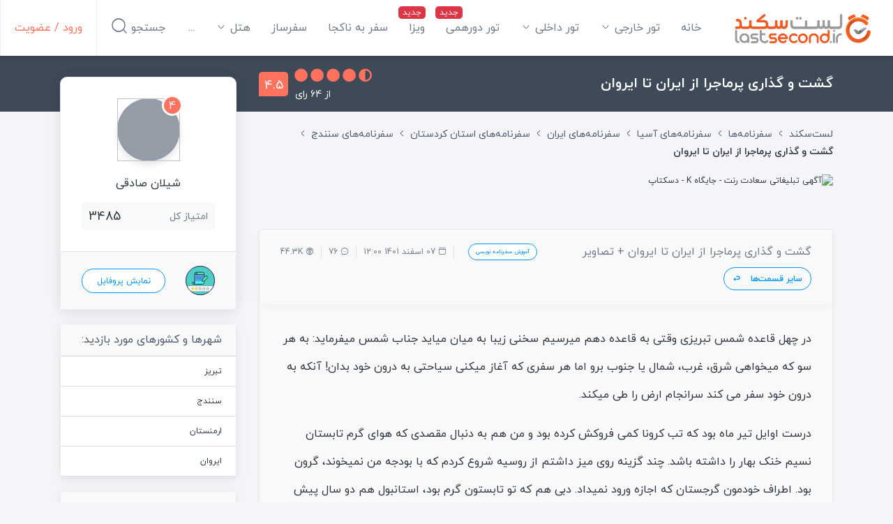

--- FILE ---
content_type: text/html; charset=utf-8
request_url: https://lastsecond.ir/itineraries/s009807-from-iran-to-yerevan
body_size: 52125
content:
<!doctype html>
<html data-n-head-ssr lang="fa" dir="rtl" data-n-head="%7B%22lang%22:%7B%22ssr%22:%22fa%22%7D,%22dir%22:%7B%22ssr%22:%22rtl%22%7D%7D">
<head >
  <meta data-n-head="ssr" charset="utf-8"><meta data-n-head="ssr" name="viewport" content="width=device-width, user-scalable=no, initial-scale=1.0, maximum-scale=1.0, minimum-scale=1.0"><meta data-n-head="ssr" name="fontiran.com:license" content="BMMGN"><meta data-n-head="ssr" data-hid="robots" name="robots" content="max-snippet:-1, max-image-preview:large, max-video-preview:-1"><meta data-n-head="ssr" name="google-signin-client_id" content="477706467905-gcc80livdvk8dg6rra49jvu4ujgln9ad.apps.googleusercontent.com"><meta data-n-head="ssr" name="theme-color" content="#ff725e"><meta data-n-head="ssr" name="msapplication-TileColor" content="#ffffff"><meta data-n-head="ssr" name="msapplication-TileImage" content="https://cdn.lastsecond.ir/last6-assets/icons/mstile-144x144.png"><meta data-n-head="ssr" data-hid="charset" charset="utf-8"><meta data-n-head="ssr" data-hid="mobile-web-app-capable" name="mobile-web-app-capable" content="yes"><meta data-n-head="ssr" data-hid="apple-mobile-web-app-title" name="apple-mobile-web-app-title" content="لست‌سکند"><meta data-n-head="ssr" data-hid="og:type" name="og:type" property="og:type" content="website"><meta data-n-head="ssr" data-hid="og:site_name" name="og:site_name" property="og:site_name" content="لست‌سکند"><meta data-n-head="ssr" data-hid="title" name="title" content="گشت و گذاری پرماجرا از ایران تا ایروان | لست‌سکند"><meta data-n-head="ssr" data-hid="description" name="description" content="در چهل قاعده شمس تبریزی وقتی به قاعده دهم میرسیم سخنی زیبا به میان میاید جناب شمس میفرماید: به هر سو که میخواهی شرق، غرب، شمال یا جنوب برو اما هر سفری که آغاز میکنی سیاحتی به درون خود بدان! آنکه به درون خود سفر"><meta data-n-head="ssr" data-hid="keywords" name="keywords" content="سفرنامه تبریز,سفرنامه سنندج,سفرنامه ارمنستان,سفرنامه ایروان"><meta data-n-head="ssr" data-hid="image" name="image" content="https://last-cdn.com/2021/11/03/Bd6daD9N277ulFApxTaZ9VbaJYUc9c9x0KMaMZKr.png"><meta data-n-head="ssr" data-hid="og:title" name="og:title" content="گشت و گذاری پرماجرا از ایران تا ایروان | لست‌سکند"><meta data-n-head="ssr" data-hid="og:description" name="og:description" content="در چهل قاعده شمس تبریزی وقتی به قاعده دهم میرسیم سخنی زیبا به میان میاید جناب شمس میفرماید: به هر سو که میخواهی شرق، غرب، شمال یا جنوب برو اما هر سفری که آغاز میکنی سیاحتی به درون خود بدان! آنکه به درون خود سفر"><meta data-n-head="ssr" data-hid="og:image" name="og:image" content="https://last-cdn.com/2021/11/03/Bd6daD9N277ulFApxTaZ9VbaJYUc9c9x0KMaMZKr.png"><meta data-n-head="ssr" data-hid="og:url" name="og:url" content="https://lastsecond.ir/itineraries/s009807-from-iran-to-yerevan"><title>گشت و گذاری پرماجرا از ایران تا ایروان | لست‌سکند</title><link data-n-head="ssr" rel="icon" type="image/png" sizes="32x32" href="https://cdn.lastsecond.ir/last6-assets/icons/favicon-32x32.png"><link data-n-head="ssr" rel="icon" type="image/png" sizes="16x16" href="https://cdn.lastsecond.ir/last6-assets/icons/favicon-16x16.png"><link data-n-head="ssr" rel="icon" type="image/png" sizes="192x192" href="https://cdn.lastsecond.ir/last6-assets/icons/android-chrome-192x192.png"><link data-n-head="ssr" rel="mask-icon" href="https://cdn.lastsecond.ir/last6-assets/icons/safari-pinned-tab.svg" color="#ff725e"><link data-n-head="ssr" data-hid="apple-touch-icon" rel="apple-touch-icon" sizes="180x180" href="https://cdn.lastsecond.ir/last6-assets/icons/apple-touch-icon.png"><link data-n-head="ssr" data-hid="shortcut-icon" rel="shortcut icon" href="https://cdn.lastsecond.ir/last6-assets/icons/icon.png"><link data-n-head="ssr" rel="dns-prefetch" href="https://cdn.lastsecond.ir"><link data-n-head="ssr" rel="dns-prefetch" href="https://rapi.lastsecond.ir"><link data-n-head="ssr" rel="dns-prefetch" href="https://api.lastsecond.ir"><link data-n-head="ssr" rel="dns-prefetch" href="https://www.googletagmanager.com"><link data-n-head="ssr" rel="dns-prefetch" href="https://www.google-analytics.com"><link data-n-head="ssr" rel="dns-prefetch" href="https://last-cdn.com"><link data-n-head="ssr" rel="manifest" href="https://cdn.lastsecond.ir/last6-assets/manifest.f527a6b0.json" data-hid="manifest"><link data-n-head="ssr" rel="canonical" href="https://lastsecond.ir/itineraries/s009807-from-iran-to-yerevan"><link data-n-head="ssr" rel="next" href="/itineraries/s009852-from-iran-to-yerevan-2"><script data-n-head="ssr" type="application/ld+json">{"@context":"https://schema.org","@type":"BlogPosting","headline":"گشت و گذاری پرماجرا از ایران تا ایروان","description":"در چهل قاعده شمس تبریزی وقتی به قاعده دهم میرسیم سخنی زیبا به میان میاید جناب شمس میفرماید: به هر سو که میخواهی شرق، غرب، شمال یا جنوب برو اما هر سفری که آغاز میکنی سیاحتی به درون خود بدان! آنکه به درون خود سفر","image":{"@type":"ImageObject","url":"https://last-cdn.com/2021/11/03/Bd6daD9N277ulFApxTaZ9VbaJYUc9c9x0KMaMZKr.png"},"author":{"@type":"Person","name":"شیلان صادقی"},"publisher":{"@type":"Organization","name":"لست‌سکند","alternateName":"lastsecond","logo":{"@type":"ImageObject","url":"https://lastsecond.ir/site/img/logo.jpg"},"url":"https://lastsecond.ir"},"datePublished":"2023-02-26T08:30:00.000Z","dateModified":"2024-08-02T15:08:27.000Z"}</script><link rel="preload" href="https://cdn.lastsecond.ir/last6-assets/fonts/fontello.31486a2.woff2" as="font" type="font/woff2" crossorigin><link rel="preload" href="https://cdn.lastsecond.ir/last6-assets/fonts/iranyekanwebboldfanum.5e30479.woff2" as="font" type="font/woff2" crossorigin><link rel="preload" href="https://cdn.lastsecond.ir/last6-assets/fonts/iranyekanwebregularfanum.34f4744.woff2" as="font" type="font/woff2" crossorigin><link rel="stylesheet" href="https://cdn.lastsecond.ir/last6-assets/css/0b0e2e0.css"><link rel="stylesheet" href="https://cdn.lastsecond.ir/last6-assets/css/2352127.css"><link rel="stylesheet" href="https://cdn.lastsecond.ir/last6-assets/css/e504d07.css"><link rel="stylesheet" href="https://cdn.lastsecond.ir/last6-assets/css/990368c.css"><link rel="stylesheet" href="https://cdn.lastsecond.ir/last6-assets/css/6a57a5a.css"><link rel="stylesheet" href="https://cdn.lastsecond.ir/last6-assets/css/729d5c6.css">
</head>
<body class="" data-n-head="%7B%22class%22:%7B%22ssr%22:%22%22%7D%7D">
<noscript>
  <iframe src="https://www.googletagmanager.com/ns.html?id=GTM-P725FWH" height="0" width="0" title="Google Tag Manager" style="display:none;visibility:hidden"></iframe>
</noscript>
<div data-server-rendered="true" id="__nuxt"><!----><div id="__layout"><div class="last-wrapper"><div class="app-header"><h3 class="logo"><a href="/" class="router-link-active">لست‌سکند</a></h3> <nav class="menu"><ul class="main-menu"><li class="main-menu-item"><a href="/" class="router-link-active menu-item">خانه</a> <!----></li><li class="main-menu-item main-menu-item--has-submenu"><a href="/tours" class="menu-item">تور خارجی
    <i class="lst-icon icon lst-icon-arrow-down-01"></i></a> <ul style="display:none;"><li><a href="/tours/تور-کیش">تور کیش</a></li> <li><a href="/tours/تور-استانبول">تور استانبول</a></li> <li><a href="/tours/تور-آنتالیا">تور آنتالیا</a></li> <li><a href="/tours/تور-ترکیه">تور ترکیه</a></li> <li><a href="/tours/تور-وان">تور وان</a></li> <li><a href="/tours/تور-دبی">تور دبی</a></li> <li><a href="/tours/تور-گرجستان">تور گرجستان</a></li> <li><a href="/lastsecond-tours">تور گرجستان</a></li></ul> <!----></li><li class="main-menu-item main-menu-item--has-submenu"><a href="/tours/%D8%AA%D9%88%D8%B1-%D8%A7%DB%8C%D8%B1%D8%A7%D9%86%DA%AF%D8%B1%D8%AF%DB%8C" class="menu-item">تور داخلی
    <i class="lst-icon icon lst-icon-arrow-down-01"></i></a> <ul style="display:none;"></ul> <!----></li><li class="main-menu-item"><a href="/gathering" class="menu-item menu-item--new">تور دورهمی</a> <!----></li><li class="main-menu-item"><a href="/visa" class="menu-item menu-item--new">ویزا</a> <!----></li><li class="main-menu-item"><a href="/unknown-tour" class="menu-item">سفر به ناکجا</a> <!----></li><li class="main-menu-item"><a href="/safarsaz" class="menu-item">سفرساز</a> <!----></li><li class="main-menu-item main-menu-item--has-submenu"><a href="/hotels" class="menu-item">هتل‌
    <i class="lst-icon icon lst-icon-arrow-down-01"></i></a> <ul style="display:none;"><li><a href="/hotels/turkey">هتل‌های ترکیه</a></li> <li><a href="/hotels/kish">هتل‌های کیش</a></li> <li><a href="sdfsdf">هتل‌های استانبول</a></li> <li><a href="sdfsdf">هتل‌های آنتالیا</a></li> <li><a href="sdfsdf">هتل‌های گرجستان</a></li></ul> <!----></li><li class="main-menu-item active"><a href="/itineraries" class="router-link-active menu-item">سفرنامه</a> <!----></li><li class="main-menu-item"><a href="/blog" class="menu-item">بلاگ</a> <!----></li><li class="main-menu-item"><a href="/contact" class="menu-item">تماس با ما</a> <!----></li> <!----></ul></nav> <div class="left-menu"><div class="left-menu__item left-menu__login"><a href="/auth/login">ورود / عضویت</a></div> <div class="left-menu__item left-menu__search"><div>
      جستجو
      <i class="lst-icon icon lst-icon-search-01"></i></div></div> <!----></div> <!----></div> <!----> <div class="app-content"><div class="travelogue-show"><div class="page-title"><div class="container"><div class="row"><div class="col-lg-9"><div class="page-title__inner"><h1 class="page-title__inner__caption"><span>
              گشت و گذاری پرماجرا از ایران تا ایروان
              <!----></span> <!----></h1> <div class="page-title__inner__action"><!----> <div class="rating-with-action"><div class="score-no score-no__lg">
  4.5
</div> <div class="rating-with-action__bullets-count"><div class="bullets"><i class="lst-icon lst-icon-circle-fill bullets__lg"></i><i class="lst-icon lst-icon-circle-fill bullets__lg"></i><i class="lst-icon lst-icon-circle-fill bullets__lg"></i><i class="lst-icon lst-icon-circle-fill bullets__lg"></i><i class="lst-icon lst-icon-circle-half bullets__lg"></i></div> <small class="count">از 64 رای</small></div></div></div></div></div></div></div></div> <div class="container"><div class="row"><div class="col-9"><div class="breadcrumb-list breadcrumb-list--in-header"><div class="container"><div class="d-flex"><a href="/" class="router-link-active"><!----> <div class="breadcrumb-list__home-text">لست‌سکند</div></a> <i class="lst-icon lst-icon-arrow-left-01"></i></div><div class="d-flex"><a href="/itineraries" class="breadcrumb-list__item router-link-active">سفرنامه‌ها</a> <i class="lst-icon lst-icon-arrow-left-01"></i></div><div class="d-flex"><a href="/itineraries/asia" class="breadcrumb-list__item">سفرنامه‌های آسیا</a> <i class="lst-icon lst-icon-arrow-left-01"></i></div><div class="d-flex"><a href="/itineraries/iran" class="breadcrumb-list__item">سفرنامه‌های ایران</a> <i class="lst-icon lst-icon-arrow-left-01"></i></div><div class="d-flex"><a href="/itineraries/kurdistan-province" class="breadcrumb-list__item">سفرنامه‌های استان کردستان</a> <i class="lst-icon lst-icon-arrow-left-01"></i></div><div class="d-flex"><a href="/itineraries/sanandaj" class="breadcrumb-list__item">سفرنامه‌های سنندج</a> <i class="lst-icon lst-icon-arrow-left-01"></i></div><div class="d-flex"><div class="breadcrumb-list__item">گشت و گذاری پرماجرا از ایران تا ایروان</div> <!----></div></div> <!----></div> <div data-fetch-key="Position:0" class="position main-column-ads"><div><div position="content-top" data-fetch-key="AdsWidget:0" class="widget-wrapper"><div><a href="/advertisement/go/549" rel="nofollow noopener" target="_blank" class="ads-widget"><img src="https://last-cdn.com/2025/12/07/jmaeV8XzCOVcAWgEZRkfUdymMqszUBLafijhBZpv.gif" alt="آگهی تبلیغاتی سعادت رنت - جایگاه K - دسکتاپ"></a></div></div></div></div> <div class="card travelogue-show__content"><!----><!----><div class="travelogue-show__content__header"><div><div class="title">گشت و گذاری پرماجرا از ایران تا ایروان + تصاویر</div> <button type="button" class="btn btn mt-2 btn-episodes btn-outline-ls-blue btn-md rounded-pill">سایر قسمت‌ها
              </button></div> <div class="details"><a href="/blog/10260-how-to-write-a-travelogue" target="_blank" class="details__training">آموزش سفرنامه‌ نویسی</a> <div class="details__date"><i class="lst-icon lst-icon-calendar-04"></i> <span>07 اسفند 1401 12:00</span></div> <a href="#comments" class="details__comment"><i class="lst-icon lst-icon-bubble-chat"></i> <span>76</span></a> <div class="details__visit"><i class="lst-icon lst-icon-eye"></i> <span>44.3K</span></div></div></div> <div id="episodes" class="collapsed collapse" style="display:none;"><div class="travelogue-show__content__episodes"><div><a href="/itineraries/s009807-from-iran-to-yerevan" aria-current="page" class="router-link-exact-active router-link-active active">
                  گشت و گذاری پرماجرا از ایران تا ایروان (قسمت 1)
                  <span>شما در حال مطالعه این قسمت می‌باشید</span></a></div><div><a href="/itineraries/s009852-from-iran-to-yerevan-2">
                  گشت و گذاری پرماجرا از ایران تا ایروان (قسمت 2)
                  <!----></a></div></div></div> <div class="travelogue-show__content__body typography"><p>در چهل قاعده شمس تبریزی وقتی به قاعده دهم میرسیم سخنی زیبا به میان میاید جناب شمس میفرماید: به هر سو که میخواهی شرق، غرب، شمال یا جنوب برو اما هر سفری که آغاز میکنی سیاحتی به درون خود بدان! آنکه به درون خود سفر می کند سرانجام ارض را طی میکند.</p> <p>درست اوایل تیر ماه بود که تب کرونا کمی فروکش کرده بود و من هم به دنبال مقصدی که هوای گرم تابستان نسیم خنک بهار را داشته باشد. چند گزینه روی میز داشتم از روسیه شروع کردم که با بودجه من نمیخوند، گرون بود. اطراف خودمون گرجستان که اجازه ورود نمیداد. دبی هم که تو تابستون گرم بود، استانبول هم دو سال پیش رفته بودم پس کجا بهتر از ارمنستان که هم هوای خنکی داره هم خیلی به فرهنگ ایران و روسیه نزدیکه.<br>سفری زمینی به عزم دیدن جاذبه های ایروان و جشن آب که در ۲۰ تیرماه و ۱۱ جولای برگزار میشد. اما با کمی پرس و جو فهمیدیم که راههای مرز زمینی بسیار ناهموار و جاده های پر پیچ و خمی دارد و احتمال معطلی چند ساعته را هم در مرز ممکن است داشته باشیم. به همین خاطر راه زمینی کنسل شد و با راه هوایی جایش را عوض کرد. خوب به خاطر پافشاری های همسفر مبنی بر اینکه اگر تور بگیریم از هر نظر مطمئن تر است، پس اینبار از آژانس هواپیمایی <a href="https://lastsecond.ir/tours/%D8%AA%D9%88%D8%B1-%D8%A7%D8%B1%D9%85%D9%86%D8%B3%D8%AA%D8%A7%D9%86" target="_blank" rel="noopener">تور ارمنستان</a> سه شب و چهار روز با پرواز ایر ارمنیا از مقصد تبریز به ایروان، اقامت در هتل چهار ستاره کنیاک بهمراه با صبحانه، همچنین ترانسفر فرودگاهی رفت و برگشت، یک سیم کارت ارمنستان (یوکام) و بیمه مسافرتی که جمعا به مبلغ شش میلیون و چهارصد هزار تومان بود را رزرو کردیم.<br><br></p> <figure class="image"><img src="https://last-cdn.com/2021/10/29/xg4zHSontiRHWsRRt12xud48nUr561G2beE4DwLQ.jpeg" alt="نقشه ارمنستان"> <figcaption><p> نقشه ارمنستان</p></figcaption></figure> <p>و اما در مورد ارمنستان اگر بخواهم از ارمنستان بگوییم مساحتی حدود ۳۰۰۰۰ کیلومتر مربع و ۳ میلیون نفر جمعیت دارد. مرز بین آسیا و اروپاست همچنین کوچکترین کشور مشترک المنافع است.<br>نمیخوام که ویکی پدیارو کپی و در اینجا پیست کنم به همین خاطر میخوام حسی رو که تو این کشور تجربه کردم بگم. شهر ایروان شهری نه چندان بزرگ اما بسیار تمیز با مردمانی با فرهنگ و اصیل که واقعا مهمان نوازند و کمترین هدیه مهمان نوازیشان، لبخند ملیحیست که به گردشگران تقدیم میکنند. آب و هوای خنک در تیرماه میتونه دلیل خیلی خوبی باشه برای سفر به این مقصد جذاب. وجود کلیسا و صومعه های مختلف همه و همه نشان از تاریخ و فرهنگ این کشور است. وجود گردشگران مختلف از اقصی نقاط جهان و گپ و گفت های در مورد فرهنگ ها و برنامه ریزی های برای سفرهای آینده همه از نقاط مثبت ارمنستان بود.</p> <p>اگر بخواهیم از راههای ارتباطی به ارمنستان سخن بگوییم : ۳ راه در پیش رو داریم.<br><strong>راه اول</strong>: که راهی مطمئن و راحت است راه هوایی و <a href="https://lastsecond.ir/flights" target="_blank" rel="noopener">بلیط هواپیما</a> است که از مبدا تهران و تبریز به مقصد ایروان پرواز وجود دارد. تهران چند روز در هفته پرواز دارد اما تبریز فقط روزهای دوشنبه و پنج شنبه پرواز رفت و برگشت دارد. فاصله زمانی از تبریز به ایروان از طریق هواپیما فقط یک ساعت راه است. راهی بسیار راحت و اما از معایبش میتوان به گران بودن قیمت پروازها اشاره کرد.<br><strong>راه دوم</strong> : اتوبوس های وی ای پی از مقصد تهران مستقیم به ایروان وجود دارد. از مزیت این راه ارزان بودن بلیط اتوبوس است و اما از معایب این راه مدت زمان حدودی ۲۰ ساعته است که کمی طاقت فرساست و همچنین جاده های کوهستانی و پر پیچ و خم از مرز به طرف ایروان نیز یکی دیگر از معایب راه زمینیست.<br><strong>راه سوم</strong>: ماشین شخصی که با کاپوتاژ کردن خودرو میتوان از راه زمینی تبریز تا مرز نوردوز رفت که مسافتی با ۱۳۹ کیلومتر و حدودا ۲ ساعت چهل دقیقه راه است و توقفی چند ساعته در مرز و از مرز نوردوز تا ایروان مسافت ۳۷۵ کیلومتر و ۷ ساعت و نیم راه باقی مانده است. با وجود اینکه مسیر جاده های ارمنستان بسیار زیباست اما پر پیچ و خم بودنش هم را باید در نظر گرفت. برای اطلاعات کامل تر و دقیق تر در مورد کاپوتاژ خودرو میتوانید به سفرنامه ای با عنوان <a href="https://lastsecond.ir/itineraries/s972682-georgia-turkey-yerevan-heidari" target="_blank" rel="noopener">سفر با خودروی شخصی به ارمنستان و گرجستان ترکیه</a> که در سایت لست سکند بارگزاری شده مراجعه فرمایید.<br>قبلتر ها زمانیکه تصمیم رفتن به سفر را میگرفتم یکی از لذت های قبل سفرم انتخاب کردن لباس و پک کردن وسایل ضروری سفر و بستن چمدان بود اما این چند سفر آخر تا زمانیکه جواب منفی تست کرونا را در دست نداشتم دل و دماغ بستن چمدان را نداشتم. از آنجائیکه پرواز رفت ۱۹ جولای مصادف با ۲۸ تیر بود باید ۷۲ ساعت قبل از پرواز تست پی سی آر را انجام میدادیم با اینکه چندبار به خاطر سفرهای قبلی نیز تست کووید را داده بودم باز هم استرس و حسی ناخوشایند از اینکه نکند تستمان مثبت باشد مرا فرا گرفته بود.</p> <p>صبح روز هفدهم ساعت ۹ صبح راهی آزمایشگاه پاستور سنندج شدیم وقتی وارد آزمایشگاه شدیم ازدحام جمعیت استرسی دیگر بود که به الباقی استرسها اضافه شد. از روزی که تصمیم سفر به ارمنستان را گرفته بودیم از متصدی آژانس تا کارمند آزمایشگاه همه و همه چند سوال تکراری داشتند حالا چرا ارمنستان؟تور واکسن رو میرید؟ اما برای کسی که مشتاق سفر باشد جایی که نرفته و ندیده چه ارمنستان باشد چه سوئیس باز هم برایش جذاب است. بالاخره بعد از پرس و جوی فراوان تست انجام شد و باز هم باید این استرس همراهمان میبود تا ۱۲ ساعت بعد که جواب تست به دستمان میرسید. هزینه تست پی سی آر ۳۴۰ هزار تومان شد.</p> <p> </p> <figure class="image"><img src="https://last-cdn.com/2021/11/02/ssLOEMunbnVQftQKu3eQaOhfYVNvA0lBvjNFVwOW.jpeg" alt="2.JPG"> <figcaption><p> تست پی سی آر</p></figcaption></figure> <p>بعد از انجام تست به طرف صرافی رفتیم تا هر  کدام نفری صد دلار تهیه کنیم و با توجه به قیمت بالای ارز ترجیح دادیم که سفری کم هزینه داشته باشیم و فعلا به صد دلار اکتفا کنیم. صد دلار با احتساب هر دلار بیست و پنج هزار تومان دو میلیون و پانصد هزار تومان شد.<br>بالاخره ساعت ۹ شب شد و جواب منفی تست کرونا را گرفتیم و هر دو خوشحال از اینکه دیگر باید عازم شویم بلیط اتوبوس سنندج-تبریز را به مبلغ صد و بیست و سه هزار تومان برای هجدهم تیرماه ساعت ۹ شب رزرو کردیم.<br>حالا فقط یک کار میماند آن هم عوارض خروج از کشور و امان از گرانی ها که حتی به عوارض خروج هم رسیده بود و دوبرابر شده بود. عوارض خروج را اینترنتی از طریق اپلیکیشن ایوا پرداخت کردیم. </p> <p> </p> <figure class="image"><img src="https://last-cdn.com/2021/10/29/8lx1UQKc1MCad2HygjbxdYHYyLm7yozkYTUGmoHh.jpeg" alt="3.JPG"> <figcaption><p> اپلیکیشن ایوا</p></figcaption></figure> <p>هزینه عوارض خروج از کشور سال ۱۴۰۰ به ترتیب:<br>اولین بار ۴۰۰ هزار تومان<br>دومین بار ۶۰۰ هزار تومان <br>سومین بار ۸۰۰ هزار تومان میباشد.</p> <p>متاسفانه سنندج راه آهن ندارد و فرودگاهی با پرواز های بسیار محدود دارد که اکثرا به تهران هستند آن هم با هزینه های سرسام آور، اما بنده همیشه ترجیحم بر این است که از اتوبوس که هزینه بسیار کمی دارد و مطمئن تر است استفاده کنم.</p> <p> </p> <p><img src="https://last-cdn.com/2021/10/29/C5PiR7ShCnfRWwySF2E8uspDiFyA3GMFLVAdy8sk.jpeg" alt="4.JPG" width="0" height="0"></p> <figure class="image"><img src="https://last-cdn.com/2021/11/02/Egl1Moamud7JPOvRruLXHs8q2ZugxDdHU4ere7Tf.jpeg" alt="4.JPG"> <figcaption><p>بلیط اتوبوس</p></figcaption></figure> <p>زمانیکه در اتوبوس نشستیم و منتظر بودیم اتوبوس پر شود به این فکر میکردم که راهروی این اتوبوس چه مسافرها که به خود ندیده. هر کدام با هدفی و به طرف مقصدی که ممکن بود به آن هدف یا مقصد برسند یا نه. در این افکار غوطه ور بودم که با صدای بوق اتوبوس، راننده به نشان خداحافظی از همکارانش به خود آمدم و به زمان حال برگشتم. بدین ترتیب ساعت ۹ شب به وسیله اتوبوس وی آی پی سنندج را به مقصد تبریز ترک کردیم. تاریکی شب بر جاده غالب شد و اتوبوس به اصطلاح وی آی پی در جاده ها میتاخت و صدای مسافران پشت سر و ناله های کودکی که گاه و بی گاه گریه میکرد، سکوت شب را بر هم میزد.</p> <p>راننده که سن و سالی ازش گذشته بود با شاگردش مدام حرف میزد مبادا خوابش ببرد و شاگرد که گویی باید به وظیفه خود خوب عمل کند گاه و بی گاه برایش یک لیوان چای میریخت تا خواب را از سر راننده بپراند. فاصله سنندج تا تبریز شش ساعت است که به خاطر وقفه در بین راه، زمان شام و ایستادن های بیش از حد اتوبوس و سوار و پیاده کردن های مسافران حدودا به هفت ساعت انجامید. البته بماند که داستانهایی هم داشتیم و مسیر ۶ ساعته حدودا ۹ ساعت طول کشید. چشمان من و همسفر که در اتوبوس خوابمان نمیبرد مانند خفاشی بیدار در شب مدام در جاده بود. نصفه های شب بود که اتوبوس به تکان تکان افتاد و می ایستاد با کمی روشن و خاموش کردن دکمه ها ماشین دوباره به راه ادامه میداد اما در ۳۰ کیلومتری تبریز آنجاییکه ایستاد دیگر با هر دستکاری و تعمیری دیگر به راه نشد حدودهای ساعت ۴ صبح بود که در کنار تابلوی ایلخچی ایستاد.</p> <p>حدودا یک ساعتی معطل شدیم بلکه اتوبوس سر به راه شود اما نشد که نشد آنچنان لج کرده بود که با هزاران شلاق هم به راه نیفتاد. بالاخره راننده و شاگرد اتوبوس تصمیم گرفتند که برایمان ماشین بگیرند. ما که هنوز خیلی به ساعت پروازمان مانده بود استرسی نداشتیم اما از اینکه چندبار چمدانهای بی زبان را باید این ور و آنور بکشانیم کلافه شده بودیم. بدین ترتیب برایمان ونی مسافرتی که آنچنان داشقه (داشقه در زبان کردی بیشتر برای ماشینالات خراب و اسقاطی استفاده میشود) بود که هر لحظه احساس میکردم ممکن است چهارچوبش از هم باز شود و ما کف آسفالت بیفتیم. به هر حال با هر جان کندنی بود ما را به ترمینال تبریز رساند.</p> <p> </p> <figure class="image"><img src="https://last-cdn.com/2021/10/29/YxBfL8kBvzlO2ERNxtlAuheGaclcnzEp8U3SXSNb.jpeg" alt="5.JPG"> <figcaption><p> ون داشقه</p></figcaption></figure> <p>تبریز یکی از شهرهای پرجمعیت کشور و‌ مرکز استان آذربایجان شرقی همچنین در شمال غرب ایران قرار دارد. این شهر یکی از باستانی ترین شهرهای ایران حتی به مدت طولانی پایتخت ایران بوده است. زبان مردمان شهر اغلب ترکی، آذری و آذربایجانی است.<br>ترمینال تبریز یکی از بزرگترین پایانه های مسافربری غرب ایران است. به خاطر کرونا و دوری از شلوغی ترمینال، با صبحانه که از خانه آورده بودیم، در محوطه پارک مانند ترمینال نشستیم و صبحانه را صرف کردیم. حدودهای ساعت هشت صبح شده بود که به طرف فرودگاه بین المللی تبریز راهی شدیم. <br>راننده تاکسی ترمینال معلمی بازنشسته بود که تا رسیدن به فرودگاه از خود و خانواده اش و تبریز برایمان گفت. از تبریز و جاهای دیدنیش، سوغاتی های تبریز و مردمان مهربانش و در آخر با لهجه زیبایش برایمان آرزوی سلامتی کرد. و در نهایت هزینه تاکسی از ترمینال تا فرودگاه ۳۵ هزار تومان شد.<br>فرودگاه بین المللی شهید مدنی تبریز در منطقه شمال غرب تبریز قرار دارد و به دلیل نزدیکی به مرز و قرار گرفتن در مسیر هوایی آسیا، اروپا و آسیای میانه یکی از راههای ارتباطی بین این سه است. داخل فرودگاه غرفه های کوچک و بزرگ سوغاتی و صنایع دستی تبریز، کافه و رستوران، همچنین غرفه های خوراک و پوشاک وجود دارد. حدودهای ساعت ۹ بود که در فرودگاه، دیگر بدون استرس نشستیم تا شماره پروازمان را بخوانند.</p> <p>پرواز 6A112 ایر ارمنیا از مبدا تبریز به مقصد فرودگاه زوارتنوتس ایروان، ساعت ۱۲:۳۰ دقیقه ظهر بدون هیچ تاخیری از تبریز برخواست. اما اینبار برخلاف آخرین باری که با هواپیمایی زاگرس به مقصد چابهار رفته بودیم، هیچ نشانی از طرح فاصله گذاری اجتماعی داخل هواپیما یا پک بهداشتی نبود. هواپیما بسیار کوچک با راهروی تنگ و مسافران کیپ به کیپ هم بسیار دلهره آور بود. فورا ماسک هایمان را عوض کردیم و مدام از الکل استفاده میکردیم تا کمی از دلهره هایمان کم شود. به نظرم صندلی های اتوبوسی که با آن سنندج را به مقصد تبریز طی کرده بودیم بسیار فاصله بهتر و تهویه مناسبتری نسبت به این هواپیما داشت. مسافران که بیشترشان چند خانواده با هم به منظور واکسن آمده بودند همه از برنامه های که میخواستند در این ده روز اجرا کنند میگفتند.</p> <p>جوانترها بسیار بشاش و پرانرژی و اما افراد مسن بیشتر نظاره گر بودند. به جز یک آب معدنی هیچ پذیرایی در طول پرواز انجام نشد. پروازمان حدودأ یک ساعت طول کشید و بالاخره در فرودگاه زوارتنوتس ایروان به زمین نشست. وقتی که از هواپیما پیاده شدیم نسیم خنکی وزید و فورا اختلاف دما ایران با هوای خنک و مطبوع ایروان احساس شد. در مورد اختلاف ساعت هم میتوان گفت که تنها نیم ساعت با ایران اختلاف دارد. بعد از تحویل گرفتن چمدانها در سالن خروجی لیدر تورمان با در دست داشتن کاغذی منتظرمان بود. بدترین قسمت گرفتن تور اینجاست که همیشه باید بنشینی و منتظر بمانی تا بقیه مسافرها از راه برسن و تقریبا وقت زیادی بابت این موضوع در راهروهای فرودگاه تلف میشود.</p> <p>ما حدودا ساعت یک و نیم ظهر در کنار درب خروجی منتظر بودیم تا مسافر دیگه از مبدا تهران برسه بعد از کلی کلافگی و خسته از راه بالاخره ساعت ۳ ظهر شد و مسافر از راه رسید(از معایب کارگزاری). بدین ترتیب به طرف هتل راهی شدیم. در طول مسیر لیدر در مورد باید و نبایدهای ارمنستان توضیحاتی داد و چند نوع تور و <a href="https://lastsecond.ir/blog/408-armenia-1" target="_blank" rel="noopener">جاهای دیدنی ارمنستان</a> را به ما پیشنهاد داد اما با برنامه ریزی های که از قبل کرده بودیم هیچ توری رو از لیدر نگرفتیم. بعد از نیم ساعت به هتل رسیدیم. نکته ای که لازمه اینجا توضیح بدم اینه که زمانی که تور رو از آژانس گرفتیم، قرار بر این شد که هتل چهار ستاره آنی پلازا در مرکز شهر رو برامون رزرو کنن و همین قول رو دادن اما متاسفانه از بدقولی آژانس ها بعد از نیم ساعت زنگ زدن و گفتن که هتل آنی پلازا پذیرش نداره و به جاش براتون هتل کنیاک رو رزرو کردیم ما هم که فقط خواهان رفتن بودیم و به قولی گرم بودیم قبول کردیم. اما وقتی رسیدیم ارمنستان و لوکیشن هتل رو دیدیم واقعا بهمون بر خورد و اونجا بود که فهمیدیم چه کلاه گشادی سرمون رفته (باز هم از معایب تور و آژانس ).</p> <p> </p> <p><img src="https://last-cdn.com/2021/10/29/LQb93aSJvnAV2Bn7b7qPvCa15YmlvrccUacplNYZ.jpeg" alt="6.JPG" width="0" height="0"></p> <figure class="image"><img src="https://last-cdn.com/2021/11/02/Raw5DUKDa5lwPolqOkDF6GmR51dA6l3Zk4eguobP.jpeg" alt="6.JPG"> <figcaption>ساختمان هتل</figcaption></figure> <h3><span style="color: #ff0000;">هتل کنیاک</span></h3> <p><a href="/hotels/7048-konyak-hotel" target="_blank" rel="noopener">هتل چهار ستاره کنیاک</a> در خیابان رستوم ایروان قرار دارد. ساختمانی ۸ طبقه و ۴۰ اتاق دارد. در برخورد اول وقتی که به هتل رسیدیم متاسفانه لوکیشن هتل اصلا خوب نبود و خیلی تو ذوق میزد. در بافت قدیمی شهر و‌ دور از میدان جمهوری قرار داشت. و با پیاده روی ده دقیقه به میدان جمهوری میرسیدیم. با این وجود وقتی داخل هتل و اتاقمون رو دیدیم کمی خیالمون راحت شد. از امکانات هتل میتوان به استخر روباز، کافه و رستوران کف شیشه ای در طبقه هشتم و اینترنت پرسرعت رایگان اشاره کرد.</p> <p> </p> <p><img src="https://last-cdn.com/2021/10/29/6N6UPnGrM1JskMDfvMavZ0uRLFKrIbP6dGAQZila.jpeg" alt="اتاق های هتل کنیاک ارمنستان " width="960" height="720"></p> <p><img src="https://last-cdn.com/2021/11/02/wRqWUty7VlVHSQb7b5cjgmk8ZEHMukjfyGHJCj5P.jpeg" alt="8.JPG"></p> <p><img src="https://last-cdn.com/2021/10/29/BU7fTHJgcP89y4xBbo7XsbaNJdZ93dnh86476LG9.jpeg" alt="9.JPG" width="0" height="0"><img src="https://last-cdn.com/2021/11/02/ILkmHHKe6tBDww6k8c298GNySQYkh1e19gevxJP7.jpeg" alt="9.JPG"></p> <p><img src="https://last-cdn.com/2021/10/29/armJaurtK0gA9H6OMproQO2mTca89CEVwRHNewAE.jpeg" alt="10.JPG" width="0" height="0"><img src="https://last-cdn.com/2021/11/02/hyfOR0u7PYsGTHFv4At5X61zmeVrepVYeJEwgV0d.jpeg" alt="10.JPG"></p> <p><img src="https://last-cdn.com/2021/10/29/MiEVrmxyrtiz5PVkrsidnao7xDuil9lILWQaowsG.jpeg" alt="11.JPG" width="0" height="0"><img src="https://last-cdn.com/2021/11/02/DO2BdX1MjgZEV0rdtQ3I9gXt3v0Zr7F9UWT9kRQl.jpeg" alt="11.JPG"></p> <p><img src="https://last-cdn.com/2021/10/29/SRv0zEE3QvViJ5PuoVOCzYR9ID3fvvVvgnhhn35k.jpeg" alt="12.JPG" width="0" height="0"><img src="https://last-cdn.com/2021/11/02/1bZmoswYyusJJxbkQ2gsOlTcaD2PYxpuRyAF9Mfc.jpeg" alt="12.JPG"></p> <p><img src="https://last-cdn.com/2021/10/29/cagt9CBTCKvfJ1nEYGZNvuDV8HqJqrtDXJUbCHhy.jpeg" alt="13.JPG"></p> <p><img src="https://last-cdn.com/2021/10/29/YCtIXaxTHPSS742fK0D8gUeSe9Wo8Nhmd4r5Ooe2.jpeg" alt="14.JPG" width="0" height="0"></p> <figure class="image"><img src="https://last-cdn.com/2021/11/02/Azu0KWp0fFXqQMekRtrluuBvKthZcURrXuSksuh5.jpeg" alt="14.JPG"> <figcaption><p>اتاق هتل و محوطه </p></figcaption></figure> <p>برخورد رسپشن بسیار عالی و به زبان انگلیسی مسلط بود.خیلی زود پذیرش شدیم و مارو به اتاقمون راهنمایی کردن. امکانات اتاق شامل یک تخت تویین و یک تخت دابل (مبل تاشو)، میزکار، تلویزیون، ماهواره، سیفتی باکس، دستگاه چای ساز به همراه دمنوش و قهوه فوری که هر روز شارژ میشد و کولر و تهویه عالی بود.<br>بعد از استراحتی کوتاه تصمیم گرفتیم که برای دیدن میدان جمهوری راهی شویم. از آنجاییکه پیاده روی از عادات روزانه ام است، برای پرهیز از ترک عادت و آشنایی با مکان های نزدیک و اطراف هتل پیاده به طرف میدان جمهوری رفتیم. البته با راهنمایی از مپ می (یکی از پرکاربردترین اپلیکیشن های آف لاین در سفرها آپلیکیشن مپ می است که با دانلود شهر یا کشور مورد نظر بدون اینترنت به راحتی میتوانید از آن استفاده کنید).</p> <p> </p> <figure class="image"><img src="https://last-cdn.com/2021/10/29/qTa1LBPtKR9VSurR83ZD75K6741PohCcDiYr7uMh.jpeg" alt="15.jpg"> <figcaption><p> اپلیکیشن مپ می از اینترنت</p></figcaption></figure> <p>اولین کاری که در مسیر کردیم به فروشگاه ساس رفتیم و دلارهایمان را به درام ارمنستان چنج کردیم (فروشگاههای زنجیره ای ساس از فروشگاههای معتبر و بزرگ خوراک و پوشاک در ارمنستان میباشد که یک اتاقک را به منظور چنج ارز در هر فروشگاه اختصاص داده اند و به راحتی و با اطمینان کامل میتوان ارز رو چنج کرد و چونکه شعبات زیادی داره در هرجا قابل دسترسه).</p> <p> </p> <figure class="image"><img src="https://last-cdn.com/2021/10/29/Ue5XvD4BbaR3HJEeC563S9WJjosvrHKN2BU6k53E.jpeg" alt="16.JPG"> <figcaption><p> فروشگاه ساس عکس از اینترنت</p></figcaption></figure> <p>واحد پول ارمنستان درام است و هر درام ارمنی معادل پنجاه تومان ایران میباشد. اسکناس ها از ۱۰۰۰ درام شروع و به اسکناس ۲۰۰۰۰ درامی ختم میشود. همچنین پول سکه ای هم از ۱۰ درام شروع و به ۵۰۰ درام خاتمه میابد.<br>وقتی به میدان جمهوری یا <a href="https://lastsecond.ir/attractions/2866-republic-square" target="_blank" rel="noopener">میدان هراپراگ</a> رسیدیم. تازه فهمیدم که سفرمان آغاز شده. وسط میدان که رسیدیم مکثی کوتاه کردم، دور تا دور میدان را با شگفتی زیاد نگاه کردم به هرچه نگاه میکردم همزمان عکس هم میگرفتم گویا میخواستم تمام این ساختمانهای فراخ، پیاده روهای تمیز، درختان سرسبز، مردمان خوشحال، فواره های خروشان را با شما ببینم. از آنچه که در عکسها دیده بودم زیباتر و با ابهت تر بود. طرح میدان بیضی شکل بود. میدان از ساختمان وزارت امور خارجه، پست مرکزی، ساختمان هیئت دولت، هتل ماریوت ارمنستان، موزه تاریخ طبیعی و گالری ملی تشکیل شده بود.</p> <p>ساختمانها در سه طرف میدان، فواره های زیبا در جلوی ساختمانهای به شکل نمای رومی، ماشین و مردمانی که هر کدام در جای خود با نظمی بی مثال در تردد بودند. همه نوید از روزهای خوشی داشت که قرار بود در این سفر و در این میدان بگذرد. نکته سورپرایزی بسیار جالب این بود که اصلا به جز ما و چند توریست کسی ماسک نداشت. دو سال بود که مردم را با ماسک میدیدم ضمیر ناخودآگاهمان در هپروت به سر میبرد. از اینکه یک جا جماعتی بی ماسک و با خیال راحت زندگی میکنند. برایم بسیار گنگ بود.</p> <p> </p> <p><img src="https://last-cdn.com/2021/10/29/1MSOvvcgsvoDUShuNZq7n54NBjWiP5QKDgUMR95L.jpeg" alt="17.JPG"></p> <p><img src="https://last-cdn.com/2021/10/29/ycQNg2Uw9NPpAbwweq9N2z9I1tGYAwJvNlShEjcG.jpeg" alt="18.JPG"></p> <p><img src="https://last-cdn.com/2021/10/29/jg0cqJrr2lkWapt8yb6LjytYML01xLMl8DpaqldZ.jpeg" alt="19.JPG"></p> <p><img src="https://last-cdn.com/2021/10/29/g8F3CYivSmSzcmjYBIUH3sAhicIcoSw2kTHZzeqo.jpeg" alt="میدان جمهوری ارمنستان" width="960" height="640"></p> <figure class="image"><img src="https://last-cdn.com/2021/10/29/EzKgQA9ufq1O9CFh3iE06NiZMQuIETy7FCZ0qFb4.jpeg" alt="میدان جمهوری ارمنستان"> <figcaption> میدان جمهوری</figcaption></figure> <p>باز هم افکاری مبهم به ذهنم خطور کرد. به جشن ها و جنگ های که در این میدان رخ داده، به آرزوهای مردمی که هر کدام از شهر و دیاری هستند. در این افکار بودم که همسفرجان صدایم زد و به اتوبوس دو طبقه بنفش که رنگ جیغش از دور نمایان بود اشاره کرد. </p> <p> </p> <figure class="image"><img src="https://last-cdn.com/2021/10/29/omM0y9zqt88P29uhQFkLxlNH8vbDAS1VsoWaFOyY.jpeg" alt="22.JPG"> <figcaption><p> اتوبوس بنفش</p></figcaption></figure> <p>اتوبوسی دو طبقه در سمت چپ میدان جمهوری که به شکل کافه نقاشی شده بود و در جلوی پارک ورنیساژ پارک شده بود. پارک ورنیساژ، پارکی زیبا پر از سنگ های قدیمی و مجسمه دولتمردان ارمنی که میتوان عنوان موزه ای روباز را به این پارک لقب داد. همینطور که به انتهای پارک نزدیک شدیم<a href="https://lastsecond.ir/attractions/2873-vernissage-market" target="_blank" rel="noopener"> بازار ورنیساژ </a>نمایانگر شد. بازار ورنیساژ یا ورنیساج بازاری با صنایع دستی زیبا کار دست مردمان ارمنی اعم از صنایع چوبی، سفالی، اکسسوری های زیبا، فرش و لباس و از هرچه بخواهی در این بازار میتوان پیدا کرد. ممکن نیست که دست خالی از این بازار بیرون بروید، فروشندگان اهل چانه زدن هستن و میتوانید اجناسی که میخواهید با قیمت خوبی خریداری کنید.</p> <p> </p> <p><img src="https://last-cdn.com/2021/10/29/t8KypeCooNEyf4UZr8JJOv0s5DTPmZt3eKqcMQHB.jpeg" alt="23.JPG" width="0" height="0"><img src="https://last-cdn.com/2021/11/02/unWjUnj7WdVapu4tFS7YO13W11HOlbaGrKxtOfVk.jpeg" alt="23.JPG"></p> <p><img src="https://last-cdn.com/2021/10/29/0uwIGHuubTBLMtCUvktbgbsjRGMjHkvjt1FHOIzV.jpeg" alt="24.JPG" width="0" height="0"><img src="https://last-cdn.com/2021/11/02/jRoXgVdD7eOcMOeC8ktJZ2esCAtBk3hfueBUDQDB.jpeg" alt="24.JPG"></p> <p><img src="https://last-cdn.com/2021/10/29/47KASC5XhneuFUmTpNGyNB6sPucrPO1Nc4bm2ESu.jpeg" alt="25.JPG" width="0" height="0"></p> <figure class="image"><img src="https://last-cdn.com/2021/11/02/9WsGqfGXZ0kCOOYZyQyx2XPzfcDL5OnHyoRhFDkf.jpeg" alt="25.JPG"> <figcaption>  بازار ورنیساژ</figcaption></figure> <p> </p> <!----> <p> </p> <p>کم کم هوا رو به تاریکی میرفت و به لحظات شام نزدیک میشدیم. در هر بار سفر رفتن بنده، آجیل و تنقلات نقش اساسی ایفا میکند و به نظرم جایگزین خوبی است تا اینکه در این ایام کرونای از هر جایی خرید نکنیم. ولی دیگه وقت شام رسیده بود و چونکه از قبل در مورد <a href="https://lastsecond.ir/restaurants/yerevan" target="_blank" rel="noopener">رستورانهای ایروان</a> سرچ کرده بودم اولین وعده رو با <a href="https://lastsecond.ir/restaurants/9074-dalan-art-gallery-and-cafe" target="_blank" rel="noopener">دالان آرت</a> شروع کردیم. دالان آرت در برخورد اول یه مغازه کوچیک گیفت و سوغاتی هایی به شکل انار و نمادهای ارمنستان بود. اما وقتی مغازه را پشت سر میگذارید وارد دالانی میشوید که واقعا احساس میکنید وارد سرزمین عجایب شدید. دیوار دالان کاملا از دیوارکوبهای قشنگ که بیشترشون به شکل انار نقاشی شده بودند پوشانده شده بود.</p> <p>بعد از دالان وارد باغی سرسبز با المان های زیبای هنری از قبیل کامیونی بسیار قدیمی که کاملا پر بود از گل و گیاهانی زیبا، همچنین در وسط باغ آلات موسیقی برای نواختن های شبانه به نمایش گذاشته شده بود. در گوشه و کنار باغ میزهای چوبی کوچک و بزرگ برای مشتریان گذاشته شده بود اما زمانیکه ما مراجعه کردیم بسیار شلوغ بود به همین خاطر ده دقیقه ای در قسمت انتظار که در بدو ورود به باغ صندلی گذاشته بودند منتظر ماندیم. اما من که از انتظار بیزارم، اجازه گرفتم و به طبقه بالا که گالری هنری نقاشی و عکاسی بود رفتم. گالری بسیار زیبا با ابزارآلات نقاشی همچنین وسایل کلاسیک و قدیمی و فرشی بسیار زیبا که به دیوار نصب شده بود. اما قسمت هیجان انگیز این گالری بالکنی بود که مشرف به خیابان ابویان بود زمانیکه پا به بالکن گذاشتم و ریسه های زرد رنگ در شب، خیابان مملو از مردمانی که از هوای خنک شب و کافه رستورانهای پرزرق و برق لذت میبردند را دیدم، انگار آنجایی را پیدا کرده بودم که سالهاست به دنبالش بودم.</p> <p>همیشه دوس داشتم خانه ای داشته باشم مشرف به خیابانی شلوغ و ساعتها بس بنشینم و مردمانی که هر کدام فکری و کاری در سر دارند را ببینم و حدس بزنم که کدامیک چه کاره است و به کجا میرود. آنچنان غرق در رویاها و لذت بردن از آن نقطه از این زمین خاکی بودم که نمیدانم چقدر گذشته بود و همسفرجان منتظر مانده بود و من نرفته بودم که خودش آمد و صدایم زد که میزمان صدایمان میکند. با هم به میزی که بالاخره نوبتمان شده بود برگشتیم. منوی محدودی داشت و ما از آنجایی که تصمیم گرفته بودیم با غذای سنتی شروع کنیم پس دلمه و سالاد سفارش دادیم قصد از انتخاب دلمه این بود که ببینم دلمه آنسوی مرزها چه طعمی دارد.<br>خیلی زود سفارشمان آمده شد مزه دلمه ها خوشمزه بود اما کمی سرد بود. سالاد انگار سالاد شیرازی خودمان باشد اما با قاچ های بسیار بزرگ و نوعی سبزی و روغن زیتون که چاشنی سالاد میبود. ماستی که ما سفارش نداده بودیم و انگار مزه دلمه باشد. همه چیز عالی بود و هزینه شام در دالان آرت برای دو نفر ۴۲۰۰ درام شد.</p> <p> </p> <figure class="image"><img src="https://last-cdn.com/2021/10/29/l9xl3o7oF8UozlODBwW2ts3oDlE3ra7FjXPJSHs3.jpeg" alt="26.JPG"> <figcaption></figcaption></figure> <p><img src="https://last-cdn.com/2021/10/29/B6V5PcjR42t0GK9HcfbhjJbRJ78wHP5HQwIXOSX4.jpeg" alt="27.JPG"></p> <p><img src="https://last-cdn.com/2021/10/29/z8T3FEhrNs4aGtydCtipi2dZE7eDlGvKAT8cfL6s.png" alt="28.PNG"></p> <p><img src="https://last-cdn.com/2021/10/29/xP9XYtBrWqPHqzdcwcAJ0e8zrcruCNiHKikbBigE.jpeg" alt="29.JPG"></p> <p><img src="https://last-cdn.com/2021/10/29/a2BJDncpO6MSY5WnezhO5FORWRTVKLz06lhfVXO7.jpeg" alt="30.JPG"></p> <figure class="image"><img src="https://last-cdn.com/2021/10/29/bBWYuQm4k54OVAHvaXa2xcHfwIK3gy0cFvq8Qbcd.jpeg" alt="31.jpg"> <figcaption><p>   غذای دالان آرت و محوطه رستوران</p></figcaption></figure> <p>بعد از شام پیاده به طرف میدان جمهوری رفتیم، شنیده بودم که شب ها فواره موزیکال و رقص آب برپاست و همینطور هم بود. ازدحام جمعیت یکجا را دو سال پیش قبل از کرونا دیده بودم و اما یک لحظه مات و مبهوت هم از زیبایی فواره های روشن و هم از جمعیتی زیاد که انگار نه انگار کرونایی بوده و هست.</p> <p> </p> <figure class="image"><img src="https://last-cdn.com/2021/10/29/Ycjsln569EAXVmpFB5RBvGABm2Nv2RzsK2QYvbxZ.jpeg" alt="32.JPG"> <figcaption> از فواره موزیکال</figcaption></figure> <p>خب به خودمان جرأت دادیم و رفتیم جلو آنچنان صدای موزیک آرام، شنیدنی و دلنشین بود که ماهم پنج دقیقه ای نشستیم و نظاره گر شدیم. ساعت حدودهای ۱۰ شب بود و تصمیم به برگشت به هتل و استراحت کردیم. روز اول در یک چشم برهم زدن تمام شد.<br>تایم صبحانه هتل ساعت ۸ تا ۱۱ بود. با برنامه ریزی های که برای روز دوم سفر داشتیم باید ساعت ۸ صبح در رستوران هتل میبودیم تا به همه بازدیدها برسیم. رستوران کف شیشه ای هتل که در طبقه هشتم بود، بسیار ویوی جالبی به داخل شهر داشت. محیط رستوران از دو قسمت مسقف و روباز تشکیل شده بود که ما قسمت روباز را انتخاب کردیم. برخورد پرسنل بسیار محترم و مودبانه بود و همینطور به زبان انگلیسی مسلط بودند. صبحانه هتل بسیار کامل و متنوع، اعم از چند نوع نوشیدنی سرد و گرم، چند نوع پنیر و مربا، انواع مختلف نان، دو نوع کیک و شیرینی، زیتون، سالاد، دو نوع نیمرو، سبزیجات پخته، چند نوع ماست و چند نوع آجیل هم گذاشته بودند. </p> <p> </p> <p><img src="https://last-cdn.com/2021/10/29/lLxCooFxL89nr2ZC2ODu8PcviJXdEva2JzCXh2FN.jpeg" alt="34.JPG"></p> <p><img src="https://last-cdn.com/2021/10/29/zJjJJ9tIclpzTCDlCesUMb2UTPJsOu4Zph3klSJG.jpeg" alt="35.JPG"></p> <p><img src="https://last-cdn.com/2021/10/29/NJVtl7pKSPq4lBERzlbi2rUqyBjutNTaJsVOuIjf.jpeg" alt="36.JPG"></p> <p> </p> <figure class="image"><img src="https://last-cdn.com/2021/10/29/UUD2znBQTHarXCer1UegA6O5pgbO6Gh8Ler6l9wB.jpeg" alt="استخر هتل کنیاک ارمنستان"> <figcaption>  از صبحانه هتل</figcaption></figure></div> <div class="travelogue-show__content__episodes"><div><a href="/itineraries/s009807-from-iran-to-yerevan" aria-current="page" class="router-link-exact-active router-link-active active">
                گشت و گذاری پرماجرا از ایران تا ایروان (قسمت 1)
                <span>شما در حال مطالعه این قسمت می‌باشید</span></a></div><div><a href="/itineraries/s009852-from-iran-to-yerevan-2">
                گشت و گذاری پرماجرا از ایران تا ایروان (قسمت 2)
                <!----></a></div></div> <!----><!----><!----></div> <div class="travelogue-show__related-section"><div class="related-list-item"><h4 class="related-list-item__title">مطالب مرتبط</h4> <div class="related-list-item__body"><div class="card related-item"><!----><!----><div class="card-body"><!----><!----><a href="/itineraries/s0426431-travel-to-armenia-for-the-balloon-and-jazz"><img src="data:image/svg+xml;charset=UTF-8,%3Csvg%20width%3D%221%22%20height%3D%221%22%20xmlns%3D%22http%3A%2F%2Fwww.w3.org%2F2000%2Fsvg%22%20viewBox%3D%220%200%20%25%7Bw%7D%20%25%7Bh%7D%22%20preserveAspectRatio%3D%22none%22%3E%3Crect%20width%3D%22100%25%22%20height%3D%22100%25%22%20style%3D%22fill%3Atransparent%3B%22%3E%3C%2Frect%3E%3C%2Fsvg%3E" alt="سفر به ارمنستان برای فستیوال بالن و جاز" width="1" height="1"> <span class="date">پنج‌شنبه، 11 دی 1404</span> <span class="title">سفر به ارمنستان برای فستیوال بالن و جاز</span> <p>با سلامی دوباره خدمت شما گردشگران عزیز... داستان سفر یهویی ما به کشور ارمنستان با دیدن پوستر فستیوال بالن شروع شد!
پوستر و نرخ پایین تور ارمنستان برای من که تا به حال به ارمنستان نرفته بودم بسیار جذاب بود. با همسرم در میان گذاشم و ایشان</p></a></div><!----><!----></div><div class="card related-item"><!----><!----><div class="card-body"><!----><!----><a href="/itineraries/s0426372-yerevan-travelogue-journey-beyond-history"><img src="data:image/svg+xml;charset=UTF-8,%3Csvg%20width%3D%221%22%20height%3D%221%22%20xmlns%3D%22http%3A%2F%2Fwww.w3.org%2F2000%2Fsvg%22%20viewBox%3D%220%200%20%25%7Bw%7D%20%25%7Bh%7D%22%20preserveAspectRatio%3D%22none%22%3E%3Crect%20width%3D%22100%25%22%20height%3D%22100%25%22%20style%3D%22fill%3Atransparent%3B%22%3E%3C%2Frect%3E%3C%2Fsvg%3E" alt="سفرنامه ایروان، سفری به فراسوی تاریخ" width="1" height="1"> <span class="date">دوشنبه، 10 آذر 1404</span> <span class="title">سفرنامه ایروان، سفری به فراسوی تاریخ</span> <p>بالاخره لحظه‌ای که مدت‌ها انتظارش را کشیده‌ام، فرا می‌رسد. از خودرو پیاده شدم؛ کوله‌پشتی‌ام را می‌اندازم روی دوشم و می‌روم به‌سمت ورودی مرز زمینی ارمنستان.
اینجا منطقه مرزی ارس است که در حوالی یکی از روستاهای استان آذربایجان غربی به نام «نورودوز» قرار دارد. کنار در</p></a></div><!----><!----></div><div class="card related-item"><!----><!----><div class="card-body"><!----><!----><a href="/itineraries/s0324649-unfinished-trip-thailand-with-the-bitter-taste-of"><img src="data:image/svg+xml;charset=UTF-8,%3Csvg%20width%3D%221%22%20height%3D%221%22%20xmlns%3D%22http%3A%2F%2Fwww.w3.org%2F2000%2Fsvg%22%20viewBox%3D%220%200%20%25%7Bw%7D%20%25%7Bh%7D%22%20preserveAspectRatio%3D%22none%22%3E%3Crect%20width%3D%22100%25%22%20height%3D%22100%25%22%20style%3D%22fill%3Atransparent%3B%22%3E%3C%2Frect%3E%3C%2Fsvg%3E" alt="سفر ناتمام به تایلند با طعم تلخ جنگ" width="1" height="1"> <span class="date">پنج‌شنبه، 20 شهریور 1404</span> <span class="title">سفر ناتمام به تایلند با طعم تلخ جنگ</span> <p>پیش درآمد
بنام آنکه هستی نام ازو یافت    فلک جنبش زمین آرام ازو یافت
کمتر از یک سال از آخرین سفر خارجی من وهمسرم می گذشت که تصمیم گرفتیم برای تجدید قوا وتمدد اعصاب برای سفر به یک کشور آسیایی  که تا بحال نرفته بودیم برنامه</p></a></div><!----><!----></div><div class="card related-item"><!----><!----><div class="card-body"><!----><!----><a href="/itineraries/s0425720-beautiful-city-in-the-heart-of-the-caucasus"><img src="data:image/svg+xml;charset=UTF-8,%3Csvg%20width%3D%221%22%20height%3D%221%22%20xmlns%3D%22http%3A%2F%2Fwww.w3.org%2F2000%2Fsvg%22%20viewBox%3D%220%200%20%25%7Bw%7D%20%25%7Bh%7D%22%20preserveAspectRatio%3D%22none%22%3E%3Crect%20width%3D%22100%25%22%20height%3D%22100%25%22%20style%3D%22fill%3Atransparent%3B%22%3E%3C%2Frect%3E%3C%2Fsvg%3E" alt="هایاستان  زیبا در دل قفقاز" width="1" height="1"> <span class="date">یک‌شنبه، 05 مرداد 1404</span> <span class="title">هایاستان  زیبا در دل قفقاز</span> <p>سحرگاه با شور و شعف اعجاب انگیزی به سمت ترمینال غرب (آزادی) رفتم. اینبار قرار بود قدم در ورطه بلند والای سرزمین قفقاز شوم.  در ابتدا باید از اسم این منطقه این روایت را آغاز کنم. این منطقه در مرز اروپای شرقی و آسیای غربی</p></a></div><!----><!----></div><div class="card related-item"><!----><!----><div class="card-body"><!----><!----><a href="/itineraries/s0324181-incomparable-travel-with-the-lady-of-clear-water"><img src="data:image/svg+xml;charset=UTF-8,%3Csvg%20width%3D%221%22%20height%3D%221%22%20xmlns%3D%22http%3A%2F%2Fwww.w3.org%2F2000%2Fsvg%22%20viewBox%3D%220%200%20%25%7Bw%7D%20%25%7Bh%7D%22%20preserveAspectRatio%3D%22none%22%3E%3Crect%20width%3D%22100%25%22%20height%3D%22100%25%22%20style%3D%22fill%3Atransparent%3B%22%3E%3C%2Frect%3E%3C%2Fsvg%3E" alt="سفری بی همتا با بانوی پاک آب به شهر زلال آب" width="1" height="1"> <span class="date">چهارشنبه، 08 اسفند 1403</span> <span class="title">سفری بی همتا با بانوی پاک آب به شهر زلال آب</span> <p>امروز دهم مرداد 1403 یعنی دقیقا فردای برگشت من از شهر ایروان و کشور ارمنستانه.شاید باورتون نشه که شوق نوشتن سفرنامه خواب رو دیشب از چشمای  من گرفته بود . دوست داشتم هرچه زودتر صبح بشه و شروع کنم به نوشتن سفرنامه. با سلام و</p></a></div><!----><!----></div><div class="card related-item"><!----><!----><div class="card-body"><!----><!----><a href="/itineraries/s0323571-t-like-tabriz"><img src="data:image/svg+xml;charset=UTF-8,%3Csvg%20width%3D%221%22%20height%3D%221%22%20xmlns%3D%22http%3A%2F%2Fwww.w3.org%2F2000%2Fsvg%22%20viewBox%3D%220%200%20%25%7Bw%7D%20%25%7Bh%7D%22%20preserveAspectRatio%3D%22none%22%3E%3Crect%20width%3D%22100%25%22%20height%3D%22100%25%22%20style%3D%22fill%3Atransparent%3B%22%3E%3C%2Frect%3E%3C%2Fsvg%3E" alt="ت مثل تبریز" width="1" height="1"> <span class="date">جمعه، 26 بهمن 1403</span> <span class="title">ت مثل تبریز</span> <p>الف مثل اول بسم الله : تشکر می کنم از همه کسانی که دست به قلم می شوند و راهنمایی ها و نکات سفر خود را در اختیار دیگر هموطنان قرار می دهند . این اولین دست نوشته اینجانب در سایت لست سکند می باشد</p></a></div><!----><!----></div></div></div></div> <div id="comments" class="travelogue-show__comment-section"><!----></div></div> <div class="col-3"><div class="theiaStickySidebar sidebar-pull-up"><div class="author-info mb-3"><div class="card author-info"><!----><!----><div class="author-info__details"><a href="/u/shilansadeghi" class="avatar avatar--lg" data-v-5b14df32><span data-v-5b14df32>4</span> <img src="data:image/svg+xml;charset=UTF-8,%3Csvg%20width%3D%221%22%20height%3D%221%22%20xmlns%3D%22http%3A%2F%2Fwww.w3.org%2F2000%2Fsvg%22%20viewBox%3D%220%200%20%25%7Bw%7D%20%25%7Bh%7D%22%20preserveAspectRatio%3D%22none%22%3E%3Crect%20width%3D%22100%25%22%20height%3D%22100%25%22%20style%3D%22fill%3Atransparent%3B%22%3E%3C%2Frect%3E%3C%2Fsvg%3E" width="1" height="1" class="avatar__img" data-v-5b14df32></a> <div class="name-wrapper"><div class="name">شیلان صادقی</div> <!----></div> <div class="score"><div class="score__title">امتیاز کل</div> <div class="score__value">3485</div></div></div> <div class="author-info__badge"><img src="data:image/svg+xml;charset=UTF-8,%3Csvg%20width%3D%221%22%20height%3D%221%22%20xmlns%3D%22http%3A%2F%2Fwww.w3.org%2F2000%2Fsvg%22%20viewBox%3D%220%200%20%25%7Bw%7D%20%25%7Bh%7D%22%20preserveAspectRatio%3D%22none%22%3E%3Crect%20width%3D%22100%25%22%20height%3D%22100%25%22%20style%3D%22fill%3Atransparent%3B%22%3E%3C%2Frect%3E%3C%2Fsvg%3E" width="1" height="1" class="user"> <a href="/u/shilansadeghi" class="show-profile">نمایش پروفایل</a></div><!----><!----></div></div> <div class="widget-wrapper"><div class="widget"><div class="card"><!----><!----><div class="card-header"><!----> <div class="title">شهرها و کشورهای مورد بازدید:</div></div> <div class="card-body p-0"><!----><!----><div class="list-group rounded-0 border-top-0 p-0"><div class="list-group-item border-right-0 border-left-0">تبریز</div><div class="list-group-item border-right-0 border-left-0">سنندج</div><div class="list-group-item border-right-0 border-left-0">ارمنستان</div><div class="list-group-item border-right-0 border-left-0">ایروان</div></div></div><!----><!----></div></div></div> <div class="widget-wrapper"><div class="widget"><div class="card"><!----><!----><div class="card-header"><!----> <div class="title">مسابقات</div></div> <div class="card-body"><!----><!----><div class="list-group"><div class="list-group-item">
        مسابقه سفرنامه نویسی - آماتور خارجی ۱۴۰۱
      </div></div></div><!----><!----></div></div></div> <div data-fetch-key="Position:1" class="position"><div><div position="left" data-fetch-key="AdsWidget:1" class="widget-wrapper"><!----></div><div position="left" data-fetch-key="AdsWidget:2" class="widget-wrapper"><!----></div><div position="left" location="[object Object]" data-fetch-key="FeaturedToursWidget:0" class="widget-wrapper"><!----></div><div position="left" location="[object Object]" data-fetch-key="LatestTraveloguesWidget:0" class="widget-wrapper"><div class="widget"><div class="card"><!----><!----><div class="card-header"><i class="lst-svg-icon lst-svg-icon-news"></i> <div class="title">آخرین سفرنامه‌ها</div></div> <div class="card-body"><!----><!----><a href="/itineraries/s0426434-phuket-destination-of-a-lifetime" class="travelogue-widget-item"><div class="img-wrapper"><div class="image-wrapper"><noscript><img src="https://last-cdn.com/2026/01/06/RVIBnyVuqRY7paYD0NzPslEJX7jL15CkmUJANqD4.jpg" alt="پوکت، یک مقصد برای تمام عمر"></noscript></div></div> <div class="content"><div class="content__title">پوکت، یک مقصد برای تمام عمر</div> <div class="content__hits"><i class="lst-icon lst-icon-eye"></i> <span>3639</span></div></div></a><a href="/itineraries/s0426431-travel-to-armenia-for-the-balloon-and-jazz" class="travelogue-widget-item"><div class="img-wrapper"><div class="image-wrapper"><noscript><img src="https://last-cdn.com/2026/01/01/rFEktBCikXfrpRGoHzY5lWWZ2zKGmyr1KRpJu9MO.jpg" alt="سفر به ارمنستان برای فستیوال بالن و جاز"></noscript></div></div> <div class="content"><div class="content__title">سفر به ارمنستان برای فستیوال بالن و جاز</div> <div class="content__hits"><i class="lst-icon lst-icon-eye"></i> <span>1987</span></div></div></a><a href="/itineraries/s0425699-week-long-travel-to-doha" class="travelogue-widget-item"><div class="img-wrapper"><div class="image-wrapper"><noscript><img src="https://last-cdn.com/2025/12/27/NP4js5wV9i8vkqqPB2SGzOE5kJwrlmcmvLd8eXTl.webp" alt="سفر یک هفته ای به دوحه قلب قطر در نوروز"></noscript></div></div> <div class="content"><div class="content__title">سفر یک هفته ای به دوحه قلب قطر در نوروز</div> <div class="content__hits"><i class="lst-icon lst-icon-eye"></i> <span>1983</span></div></div></a><a href="/itineraries/s0426502-travel-to-the-south" class="travelogue-widget-item"><div class="img-wrapper"><div class="image-wrapper"><noscript><img src="https://last-cdn.com/2025/12/22/t6qg3PlvCh6yyBt3wMO5O3i1vmedBU4K7WkYh2y8.jpg" alt="سفر به سوی جنوب"></noscript></div></div> <div class="content"><div class="content__title">سفر به سوی جنوب</div> <div class="content__hits"><i class="lst-icon lst-icon-eye"></i> <span>1457</span></div></div></a></div><!----><!----></div></div></div><div position="left" location="[object Object]" data-fetch-key="LatestVideosWidget:0" class="widget-wrapper"><div class="widget"><div class="card"><!----><!----><div class="card-header"><i class="lst-svg-icon lst-svg-icon-video-01"></i> <div class="title">ویدیوهای مرتبط</div></div> <div class="card-body"><!----><!----><a href="/videos/2349-don-t-go-to-lebanon" class="video-widget-item"><div class="img"><div class="img-wrapper"><div class="image-wrapper"><noscript><img src="https://last-cdn.com/2019/05/21/6rKV1ceoecYtBRAX976GpPPTwzcyXfwahivBryJA.jpeg" alt="لبنان؛ کشوری بسیار دیدنی"></noscript></div></div> <div class="img__details"><div class="img__details__icon"><i class="lst-icon lst-icon-play-light"></i></div> <div class="img__details__time">03:21</div></div></div> <div class="content"><div class="content__title">لبنان؛ کشوری بسیار دیدنی</div> <div class="content__info"><div class="content__info__item"><img src="data:image/svg+xml;charset=UTF-8,%3Csvg%20width%3D%221%22%20height%3D%221%22%20xmlns%3D%22http%3A%2F%2Fwww.w3.org%2F2000%2Fsvg%22%20viewBox%3D%220%200%20%25%7Bw%7D%20%25%7Bh%7D%22%20preserveAspectRatio%3D%22none%22%3E%3Crect%20width%3D%22100%25%22%20height%3D%22100%25%22%20style%3D%22fill%3Atransparent%3B%22%3E%3C%2Frect%3E%3C%2Fsvg%3E" alt="لست‌سکند" width="1" height="1" class="profile-img"> <span class="profile-name">لست‌سکند</span></div></div></div></a><a href="/videos/1735-iran-in-terms-of-an-american-tourist" class="video-widget-item"><div class="img"><div class="img-wrapper"><div class="image-wrapper"><noscript><img src="https://last-cdn.com/2018/12/04/72aQhiAWoXQwuUj1KdqLUwMMYfmp3X4PpTL3QGWb.jpeg" alt="گردشگر آمریکایی، ایران را چگونه می‌بیند؟"></noscript></div></div> <div class="img__details"><div class="img__details__icon"><i class="lst-icon lst-icon-play-light"></i></div> <div class="img__details__time">03:59</div></div></div> <div class="content"><div class="content__title">گردشگر آمریکایی، ایران را چگونه می‌بیند؟</div> <div class="content__info"><div class="content__info__item"><img src="data:image/svg+xml;charset=UTF-8,%3Csvg%20width%3D%221%22%20height%3D%221%22%20xmlns%3D%22http%3A%2F%2Fwww.w3.org%2F2000%2Fsvg%22%20viewBox%3D%220%200%20%25%7Bw%7D%20%25%7Bh%7D%22%20preserveAspectRatio%3D%22none%22%3E%3Crect%20width%3D%22100%25%22%20height%3D%22100%25%22%20style%3D%22fill%3Atransparent%3B%22%3E%3C%2Frect%3E%3C%2Fsvg%3E" alt="لست‌سکند" width="1" height="1" class="profile-img"> <span class="profile-name">لست‌سکند</span></div></div></div></a><a href="/videos/1453-novi-sad-city-of-art-and-history" class="video-widget-item"><div class="img"><div class="img-wrapper"><div class="image-wrapper"><noscript><img src="https://last-cdn.com//uploads/files/videos/1453/frames/frame-1453-99.jpg" alt="نووی‌ساد؛ شهری که باید ببینید"></noscript></div></div> <div class="img__details"><div class="img__details__icon"><i class="lst-icon lst-icon-play-light"></i></div> <div class="img__details__time">02:12</div></div></div> <div class="content"><div class="content__title">نووی‌ساد؛ شهری که باید ببینید</div> <div class="content__info"><div class="content__info__item"><img src="data:image/svg+xml;charset=UTF-8,%3Csvg%20width%3D%221%22%20height%3D%221%22%20xmlns%3D%22http%3A%2F%2Fwww.w3.org%2F2000%2Fsvg%22%20viewBox%3D%220%200%20%25%7Bw%7D%20%25%7Bh%7D%22%20preserveAspectRatio%3D%22none%22%3E%3Crect%20width%3D%22100%25%22%20height%3D%22100%25%22%20style%3D%22fill%3Atransparent%3B%22%3E%3C%2Frect%3E%3C%2Fsvg%3E" alt="سپيده محمدي" width="1" height="1" class="profile-img"> <span class="profile-name">سپيده محمدي</span></div></div></div></a><a href="/videos/1529-wild-horses-national-park-boojagh" class="video-widget-item"><div class="img"><div class="img-wrapper"><div class="image-wrapper"><noscript><img src="https://last-cdn.com//uploads/files/videos/1529/frames/frame-1529-27.jpg" alt="اسب‌های وحشی در پارک ملی بوجاق"></noscript></div></div> <div class="img__details"><div class="img__details__icon"><i class="lst-icon lst-icon-play-light"></i></div> <div class="img__details__time">01:49</div></div></div> <div class="content"><div class="content__title">اسب‌های وحشی در پارک ملی بوجاق</div> <div class="content__info"><div class="content__info__item"><img src="data:image/svg+xml;charset=UTF-8,%3Csvg%20width%3D%221%22%20height%3D%221%22%20xmlns%3D%22http%3A%2F%2Fwww.w3.org%2F2000%2Fsvg%22%20viewBox%3D%220%200%20%25%7Bw%7D%20%25%7Bh%7D%22%20preserveAspectRatio%3D%22none%22%3E%3Crect%20width%3D%22100%25%22%20height%3D%22100%25%22%20style%3D%22fill%3Atransparent%3B%22%3E%3C%2Frect%3E%3C%2Fsvg%3E" alt="علیرضا کوشش فرد" width="1" height="1" class="profile-img"> <span class="profile-name">علیرضا کوشش فرد</span></div></div></div></a></div><!----><!----></div></div></div><div position="left" location="[object Object]" class="widget-wrapper"><div class="widget"><div class="card"><!----><!----><div class="card-header"><i class="lst-svg-icon lst-svg-icon-news"></i> <div class="title">پربازدیدترین مطالب سایت</div></div> <div class="card-body"><!----><!----><a href="/visa?utm_source=blog_popular&amp;utm_medium=blog_widget&amp;utm_campaign=popular_content&amp;utm_content=visa" target="_blank" class="travelogue-widget-item"><div class="img-wrapper"><div class="image-wrapper"><noscript><img src="https://last-cdn.com/2025/09/03/MJxsv0rhcEiOO8tV6nCSTe4TBWiV4mEr8kNRNe4H.jpg" alt="درخواست ویزای تک، با سرویس جدید ویزا در لست‌سکند"></noscript></div></div> <div class="content"><div class="content__title">درخواست ویزای تک، با سرویس جدید ویزا در لست‌سکند</div></div></a><a href="/visa/south_africa" target="_blank" class="travelogue-widget-item"><div class="img-wrapper"><div class="image-wrapper"><noscript><img src="https://last-cdn.com/cdn/static/visas/wX1yNO7PjwcGbYrthp7wblfVsEERYC8vlvp8kWRP--140x.png" alt="ویزای آفریقای جنوبی با لست‌سکند"></noscript></div></div> <div class="content"><div class="content__title">ویزای آفریقای جنوبی با لست‌سکند</div></div></a><a href="/visa/schengen" target="_blank" class="travelogue-widget-item"><div class="img-wrapper"><div class="image-wrapper"><noscript><img src="https://last-cdn.com/cdn/static/visas/schengen--300x.jpg" alt="ویزای شینگن با بهترین قیمت"></noscript></div></div> <div class="content"><div class="content__title">ویزای شینگن با بهترین قیمت</div></div></a><a href="/visa/france" target="_blank" class="travelogue-widget-item"><div class="img-wrapper"><div class="image-wrapper"><noscript><img src="https://last-cdn.com/cdn/static/visas/56jzeicu8xLtfKG2fXjcbSdOB8dYIYUsdHtqQmZ5--140x.png" alt="ویزای فرانسه با لست‌سکند"></noscript></div></div> <div class="content"><div class="content__title">ویزای فرانسه با لست‌سکند</div></div></a><a href="/visa/spain?utm_source=blog_popular&amp;utm_medium=blog_widget&amp;utm_campaign=popular_content&amp;utm_content=spain-visa" target="_blank" class="travelogue-widget-item"><div class="img-wrapper"><div class="image-wrapper"><noscript><img src="https://last-cdn.com/cdn/static/visas/IGvQvFVBn0BIHwykV6Ge2oMz1LTvI7oKEJANSxUv--140x.png" alt="ویزای اسپانیا با راه‌حل‌ها و مشاوره لست‌سکند"></noscript></div></div> <div class="content"><div class="content__title">ویزای اسپانیا با راه‌حل‌ها و مشاوره لست‌سکند</div></div></a><a href="/visa/dubai?utm_source=blog_popular&amp;utm_medium=blog_widget&amp;utm_campaign=popular_content&amp;utm_content=dubai-visa" target="_blank" class="travelogue-widget-item"><div class="img-wrapper"><div class="image-wrapper"><noscript><img src="https://last-cdn.com/cdn/static/visas/k2bMv4lO7oNX1fBqyZFQAEEGFACzEOSgrD17nw8s--300x.png" alt="ویزای دبی؛ دریافت فوری ویزای دبی با بهترین قیمت"></noscript></div></div> <div class="content"><div class="content__title">ویزای دبی؛ دریافت فوری ویزای دبی با بهترین قیمت</div></div></a></div><!----><!----></div></div></div></div></div></div></div></div></div></div> <div class="breadcrumb-list"><div class="container"><div class="d-flex"><a href="/" class="router-link-active"><i class="lst-icon breadcrumb-list__home-icon lst-icon-house-05"></i> <!----></a> <i class="lst-icon lst-icon-arrow-left-01"></i></div><div class="d-flex"><a href="/itineraries" class="breadcrumb-list__item router-link-active">سفرنامه‌ها</a> <i class="lst-icon lst-icon-arrow-left-01"></i></div><div class="d-flex"><a href="/itineraries/asia" class="breadcrumb-list__item">سفرنامه‌های آسیا</a> <i class="lst-icon lst-icon-arrow-left-01"></i></div><div class="d-flex"><a href="/itineraries/iran" class="breadcrumb-list__item">سفرنامه‌های ایران</a> <i class="lst-icon lst-icon-arrow-left-01"></i></div><div class="d-flex"><a href="/itineraries/kurdistan-province" class="breadcrumb-list__item">سفرنامه‌های استان کردستان</a> <i class="lst-icon lst-icon-arrow-left-01"></i></div><div class="d-flex"><a href="/itineraries/sanandaj" class="breadcrumb-list__item">سفرنامه‌های سنندج</a> <i class="lst-icon lst-icon-arrow-left-01"></i></div><div class="d-flex"><div class="breadcrumb-list__item">گشت و گذاری پرماجرا از ایران تا ایروان</div> <!----></div></div> <script type="application/ld+json">{"@context":"https://schema.org/","@type":"BreadcrumbList","itemListElement":[{"@type":"ListItem","position":1,"name":"خانه","item":"https://lastsecond.ir/"},{"@type":"ListItem","position":2,"name":"سفرنامه‌ها","item":"https://lastsecond.ir/itineraries"},{"@type":"ListItem","position":3,"name":"سفرنامه‌های آسیا","item":"https://lastsecond.ir/itineraries/asia"},{"@type":"ListItem","position":4,"name":"سفرنامه‌های ایران","item":"https://lastsecond.ir/itineraries/iran"},{"@type":"ListItem","position":5,"name":"سفرنامه‌های استان کردستان","item":"https://lastsecond.ir/itineraries/kurdistan-province"},{"@type":"ListItem","position":6,"name":"سفرنامه‌های سنندج","item":"https://lastsecond.ir/itineraries/sanandaj"},{"@type":"ListItem","position":7,"name":"گشت و گذاری پرماجرا از ایران تا ایروان","item":"https://lastsecond.ir/itineraries/s009807-from-iran-to-yerevan"}]}</script></div></div> <div class="app-footer"><a href="#" class="back-to-top footer__section"><span class="d-none">بازگشت به بالا</span> <i class="lst-svg-icon lst-svg-icon-top-arrow"></i></a> <div class="footer-section footer-section--upper"><div class="container"><div class="row"><div class="col-md-9"><div class="row"><div class="col-md-4"><span class="section-header">لینک‌های کاربردی</span> <ul class="footer-list"><li><a href="/pages/aboutus" target="_blank" rel="">درباره ما
                  </a></li><li><a href="/pages/advertisement" target="_blank" rel="">تبلیغات
                  </a></li><li><a href="/requests/agency/general-info" target="_blank" rel="">ثبت نام آژانس
                  </a></li></ul></div><div class="col-md-4"><span class="section-header">تورهای پرطرفدار</span> <ul class="footer-list"><li><a href="/tours/%D8%AA%D9%88%D8%B1-%D8%A7%D8%B3%D8%AA%D8%A7%D9%86%D8%A8%D9%88%D9%84" target="_top" rel="follow">تور استانبول
                  </a></li><li><a href="/tours/%D8%AA%D9%88%D8%B1-%D8%A2%D9%86%D8%AA%D8%A7%D9%84%DB%8C%D8%A7" target="_top" rel="follow">تور آنتالیا
                  </a></li><li><a href="/tours/%D8%AA%D9%88%D8%B1-%D8%AF%D8%A8%DB%8C" target="_top" rel="follow">تور دبی
                  </a></li><li><a href="/tours/%D8%AA%D9%88%D8%B1-%D8%AA%D8%B1%DA%A9%DB%8C%D9%87" target="_top" rel="follow">تور ترکیه
                  </a></li><li><a href="/tours/%D8%AA%D9%88%D8%B1-%DA%A9%DB%8C%D8%B4" target="_blank" rel="follow">تور کیش
                  </a></li></ul></div><div class="col-md-4"><span class="section-header">سایر بخش‌ها</span> <ul class="footer-list"><li><a href="/restaurants" target="_blank" rel="follow">رستوران
                  </a></li><li><a href="/attractions" target="_blank" rel="follow">جاذبه
                  </a></li><li><a href="/videos" target="_blank" rel="follow">ویدیو‌
                  </a></li></ul></div></div></div> <div class="col-md-3 text-center"><a href="/" class="logo mx-auto mb-4">لست‌سکند</a> <a href="tel:02172956000" class="contact-phone ltr mx-auto mb-4">021-72956000</a> <ul class="nav socials"><li title="لینکدین" class="nav-item"><a href="https://www.linkedin.com/company/lastsecond/" rel="external nofollow" target="_self" class="nav-link"><span class="d-none">لینکدین</span> <i class="lst-icon lst-icon-linkedin"></i></a></li><li title="اینستاگرام" class="nav-item"><a href="https://instagram.com/lastsecondtours" rel="external nofollow" target="_self" class="nav-link"><span class="d-none">اینستاگرام</span> <i class="lst-icon lst-icon-instagram"></i></a></li><li title="تلگرام" class="nav-item"><a href="https://t.me/lastsecondtours" rel="external nofollow" target="_self" class="nav-link"><span class="d-none">تلگرام</span> <i class="lst-icon lst-icon-telegram"></i></a></li><li title="آپارات" class="nav-item"><a href="https://aparat.com/lastsecond" rel="external nofollow" target="_self" class="nav-link"><span class="d-none">آپارات</span> <i class="lst-icon lst-icon-aparat"></i></a></li></ul></div></div></div></div> <div class="footer-section footer-section--lower"><div class="container"><div class="row"><div class="col-md-6"><div class="licenses"><div onclick="window.open('https://trustseal.enamad.ir/?id=116999&amp;Code=HJKNxGD4zx988gIxeKIP', 'Popup','toolbar=no, location=no, statusbar=no, menubar=no, scrollbars=1, resizable=0, width=580, height=600, top=30')" id="HJKNxGD4zx988gIxeKIP" class="image-wrapper license"><noscript><img src="https://last-cdn.com/site/img/enamad-last.webp" alt=""></noscript></div> <div id="jxlzfukzapfufukzfukzwlao" onclick="window.open('https://logo.samandehi.ir/Verify.aspx?id=165664&amp;p=rfthgvkadshwgvkagvkaaods', 'Popup','toolbar=no, scrollbars=no, location=no, statusbar=no, menubar=no, resizable=0, width=450, height=630, top=30')" class="image-wrapper license"><noscript><img src="https://last-cdn.com/site/img/samandehi.webp" alt="logo-samandehi"></noscript></div> <div onclick="window.open('https://ecunion.ir/verify/lastsecond.ir?token=18595605e6cabe1aaf7f', 'Popup','toolbar=no, location=no, statusbar=no, menubar=no, scrollbars=1, resizable=0, width=580, height=600, top=30')" class="image-wrapper license"><noscript><img src="https://last-cdn.com/site/ecunion-logo-min.webp" alt="اتحادیه کشوری کسب و کار های مجازی"></noscript></div> <div class="image-wrapper license"><noscript><img src="https://last-cdn.com/site/gardeshgari-min.webp" alt="مجوز بند ب"></noscript></div> <!----></div></div> <div class="col-md-6"><div class="about"><div class="section-header">درباره لست‌سکند</div> <p class="section-text">لست‌سکند در سال 89 با هدف ارائه خدمات متفاوت و با کیفیت به شما عزیزان در صنعت گردشگری تاسیس شده است. <br>سیاست اصلی سایت، ارائه اطلاعات کامل و صحیح و بدون جهت گیری و جانب داری و بدون واسطه میباشد. همچنین اشتراک گذاری تجارب مسافران در بخشهای مختلف از ویژگیهای بارز و خاص سایت محسوب میشود و با استقبال بسیار زیاد کاربران نیز مواجه شده است.</p></div></div></div></div></div> <div class="footer-section footer-section--bottom"><div class="container"><div class="row"><div class="col-md-6 copyright"><i class="lst-icon icon lst-icon-copyright"></i> <p>تمامی حقوق این وبگاه از آنِ لست‌سکند است. | <span class="ltr">1389 - 1404</span></p></div> <div class="col-md-6 lastsecond-family"><p>خانواده لست‌سکند</p> <span><span class="d-none">لست‌گرام</span> <div class="image-wrapper"><noscript><img src="https://last-cdn.com/site/lastgram.png" alt="لست‌گرام"></noscript></div></span> <a href="https://mosaferan.net" target="_blank"><span class="d-none">مسافران</span> <div class="image-wrapper"><noscript><img src="https://last-cdn.com/site/mosaferan.png" alt="مسافران"></noscript></div></a> <span><span class="d-none">خودرو</span> <div class="image-wrapper"><noscript><img src="https://last-cdn.com/site/car.png" alt="خودرو"></noscript></div></span></div></div></div></div></div> <div></div> <!----> <!----></div></div></div><script>window.__NUXT__=(function(a,b,c,d,e,f,g,h,i,j,k,l,m,n,o,p,q,r,s,t,u,v,w,x,y,z,A,B,C,D,E,F,G,H,I,J,K,L,M,N,O,P,Q,R,S,T,U,V,W,X,Y,Z,_,$,aa,ab,ac,ad,ae,af,ag,ah,ai,aj,ak,al,am,an,ao,ap,aq,ar,as,at,au,av,aw,ax,ay,az,aA,aB,aC,aD,aE,aF,aG,aH,aI,aJ,aK,aL,aM,aN,aO,aP,aQ,aR,aS,aT,aU,aV,aW,aX,aY,aZ,a_,a$,ba,bb,bc,bd,be,bf,bg,bh,bi,bj,bk,bl,bm,bn,bo,bp,bq,br,bs,bt,bu,bv,bw,bx,by,bz,bA,bB,bC,bD,bE,bF,bG,bH,bI,bJ,bK,bL,bM,bN,bO,bP,bQ,bR,bS,bT,bU,bV,bW,bX,bY,bZ,b_,b$,ca,cb,cc,cd,ce,cf,cg,ch,ci,cj,ck,cl,cm,cn,co,cp,cq,cr,cs,ct){return {layout:"desktop-default",data:[{}],fetch:{"Position:0":{widgets:[{id:85,params:{category:"content-top",count:"1",routes:[t,p,Q,R,q,r,s],view:l},widget:S}]},"AdsWidget:0":{items:[{id:y,title:"آگهی تبلیغاتی سعادت رنت - جایگاه K - دسکتاپ",image:"https:\u002F\u002Flast-cdn.com\u002F2025\u002F12\u002F07\u002FjmaeV8XzCOVcAWgEZRkfUdymMqszUBLafijhBZpv.gif",link:"\u002Fadvertisement\u002Fgo\u002F549",target:g}]},"Position:1":{widgets:[{id:aM,params:{category:"leftAds",routes:[aN,aO,"site.content.airlines.index","site.content.airports.index","site.lists.attractions.index","site.basics.dailytrips.index","site.lists.hotels.index",aP,T,U,"site.lists.restaurants.index",aQ,aR,aS,aT,aU,t,p,"site.lists.trips.index",z,w,q,r,s],view:l},widget:S},{id:84,params:{category:"left",count:"2",routes:[t,p,Q,R,q,r,s],view:l},widget:S},{id:62,params:{title:"تور های ویژه",routes:[aN,aO,aP,T,U,aQ,aR,aS,aT,aU,t,p,z,w,q,r,s,"site.inquiries.inquiry.create"],view:l},widget:"FeaturedToursWidget"},{id:58,params:{type:"latest",routes:[q,r,s,p,Q,R,z,w],view:l},widget:"LatestTraveloguesWidget"},{id:59,params:{title:"ویدیوهای مرتبط",routes:[T,U,q,r,s,t,p,w],view:l},widget:"LatestVideosWidget"},{id:101,params:{links:{"1":{title:"درخواست ویزای تک، با سرویس جدید ویزا در لست‌سکند",url:"https:\u002F\u002Flastsecond.ir\u002Fvisa?utm_source=blog_popular&utm_medium=blog_widget&utm_campaign=popular_content&utm_content=visa",image:"https:\u002F\u002Flast-cdn.com\u002F2025\u002F09\u002F03\u002FMJxsv0rhcEiOO8tV6nCSTe4TBWiV4mEr8kNRNe4H.jpg",icon:d,target:g,rel:d},"2":{title:"ویزای آفریقای جنوبی با لست‌سکند",url:"https:\u002F\u002Flastsecond.ir\u002Fvisa\u002Fsouth_africa",image:"https:\u002F\u002Flast-cdn.com\u002Fcdn\u002Fstatic\u002Fvisas\u002FwX1yNO7PjwcGbYrthp7wblfVsEERYC8vlvp8kWRP--140x.png",icon:d,target:g,rel:d},"3":{title:"ویزای شینگن با بهترین قیمت",url:"https:\u002F\u002Flastsecond.ir\u002Fvisa\u002Fschengen",image:"https:\u002F\u002Flast-cdn.com\u002Fcdn\u002Fstatic\u002Fvisas\u002Fschengen--300x.jpg",icon:d,target:g,rel:d},"4":{title:"ویزای فرانسه با لست‌سکند",url:"https:\u002F\u002Flastsecond.ir\u002Fvisa\u002Ffrance",image:"https:\u002F\u002Flast-cdn.com\u002Fcdn\u002Fstatic\u002Fvisas\u002F56jzeicu8xLtfKG2fXjcbSdOB8dYIYUsdHtqQmZ5--140x.png",icon:d,target:g,rel:d},"5":{title:"ویزای اسپانیا با راه‌حل‌ها و مشاوره لست‌سکند",url:"https:\u002F\u002Flastsecond.ir\u002Fvisa\u002Fspain?utm_source=blog_popular&utm_medium=blog_widget&utm_campaign=popular_content&utm_content=spain-visa",image:"https:\u002F\u002Flast-cdn.com\u002Fcdn\u002Fstatic\u002Fvisas\u002FIGvQvFVBn0BIHwykV6Ge2oMz1LTvI7oKEJANSxUv--140x.png",icon:d,target:g,rel:d},"6":{title:"ویزای دبی؛ دریافت فوری ویزای دبی با بهترین قیمت",url:"https:\u002F\u002Flastsecond.ir\u002Fvisa\u002Fdubai?utm_source=blog_popular&utm_medium=blog_widget&utm_campaign=popular_content&utm_content=dubai-visa",image:"https:\u002F\u002Flast-cdn.com\u002Fcdn\u002Fstatic\u002Fvisas\u002Fk2bMv4lO7oNX1fBqyZFQAEEGFACzEOSgrD17nw8s--300x.png",icon:d,target:g,rel:d}},routes:[t,p,z,w,q,r,s,"mobile.blog.categories.index","mobile.blog.locations.index","mobile.blog.posts.show","mobile.lists.travelogues.location","mobile.lists.travelogues.show"],view:l},widget:"LinkListWidget"}]},"AdsWidget:1":{items:[]},"AdsWidget:2":{items:[]},"FeaturedToursWidget:0":{items:[]},"LatestTraveloguesWidget:0":{items:[{id:26434,title:"پوکت، یک مقصد برای تمام عمر",image:{url:"https:\u002F\u002Flast-cdn.com\u002F2026\u002F01\u002F06\u002FRVIBnyVuqRY7paYD0NzPslEJX7jL15CkmUJANqD4.jpg"},hits:3639,link:"\u002Fitineraries\u002Fs0426434-phuket-destination-of-a-lifetime"},{id:aV,title:aW,image:{url:aX},hits:aY,link:aZ},{id:25699,title:"سفر یک هفته ای به دوحه قلب قطر در نوروز",image:{url:"https:\u002F\u002Flast-cdn.com\u002F2025\u002F12\u002F27\u002FNP4js5wV9i8vkqqPB2SGzOE5kJwrlmcmvLd8eXTl.webp"},hits:1983,link:"\u002Fitineraries\u002Fs0425699-week-long-travel-to-doha"},{id:26502,title:"سفر به سوی جنوب",image:{url:"https:\u002F\u002Flast-cdn.com\u002F2025\u002F12\u002F22\u002Ft6qg3PlvCh6yyBt3wMO5O3i1vmedBU4K7WkYh2y8.jpg"},hits:1457,link:"\u002Fitineraries\u002Fs0426502-travel-to-the-south"}]},"LatestVideosWidget:0":{items:[{id:2349,title:"لبنان؛ کشوری بسیار دیدنی",duration:"03:21",hits:21023,image:{url:"https:\u002F\u002Flast-cdn.com\u002F2019\u002F05\u002F21\u002F6rKV1ceoecYtBRAX976GpPPTwzcyXfwahivBryJA.jpeg"},author:{avatar:a_,fullName:V,bestVideoBadge:a},link:"\u002Fvideos\u002F2349-don-t-go-to-lebanon"},{id:1735,title:"گردشگر آمریکایی، ایران را چگونه می‌بیند؟",duration:"03:59",hits:86650,image:{url:"https:\u002F\u002Flast-cdn.com\u002F2018\u002F12\u002F04\u002F72aQhiAWoXQwuUj1KdqLUwMMYfmp3X4PpTL3QGWb.jpeg"},author:{avatar:a_,fullName:V,bestVideoBadge:a},link:"\u002Fvideos\u002F1735-iran-in-terms-of-an-american-tourist"},{id:1453,title:"نووی‌ساد؛ شهری که باید ببینید",duration:"02:12",hits:4014,image:{url:"https:\u002F\u002Flast-cdn.com\u002F\u002Fuploads\u002Ffiles\u002Fvideos\u002F1453\u002Fframes\u002Fframe-1453-99.jpg"},author:{avatar:"\u002Fuploads\u002Ffiles\u002Fcustomers\u002F392198c45b18cb14dc38dfd7ba6f8385\u002FomJcq81kX3qsybgpxwyhuD9IDDRcG3ubEna6ynDg.jpeg",fullName:"سپيده محمدي",bestVideoBadge:a},link:"\u002Fvideos\u002F1453-novi-sad-city-of-art-and-history"},{id:1529,title:"اسب‌های وحشی در پارک ملی بوجاق",duration:"01:49",hits:32940,image:{url:"https:\u002F\u002Flast-cdn.com\u002F\u002Fuploads\u002Ffiles\u002Fvideos\u002F1529\u002Fframes\u002Fframe-1529-27.jpg"},author:{avatar:d,fullName:"علیرضا کوشش فرد",bestVideoBadge:a},link:"\u002Fvideos\u002F1529-wild-horses-national-park-boojagh"}]}},error:a,state:{"body-overlay":{showBodyOverlay:b},breadcrumbs:{breadcrumbs:[{title:a$,url:A},{title:ba,url:W},{title:"سفرنامه‌های آسیا",url:bb},{title:"سفرنامه‌های ایران",url:"\u002Fitineraries\u002Firan"},{title:"سفرنامه‌های استان کردستان",url:"\u002Fitineraries\u002Fkurdistan-province"},{title:"سفرنامه‌های سنندج",url:bc},{title:u,url:B}]},chat:{messages:[],shouldLoadMore:b,hasUnread:b},dashboard:{travelogues:[],videos:[],serviceRequests:[],tripRequests:[],unreadMessagesCount:e,menu:[{route:"dashboard",title:"داشبورد"},{route:"dashboard.tour-requests",title:"خرید تور"},{route:"dashboard.trip-requests",title:"خرید تور ایرانگردی"},{route:"dashboard.service-requests",title:bd},{route:"dashboard.travel-requests",title:"سفرساز تور"},{route:"dashboard.user_passengers",title:"مسافران"},{route:"dashboard.tour_reminders",title:"به من خبر بده"},{route:"dashboard.comments",title:"نظرات"},{route:"dashboard.violations",title:"تخلف‌های گزارش شده"},{route:"dashboard.reviews",title:"نقد و بررسی‌ها"},{route:"dashboard.travelogues",title:ba},{route:"dashboard.videos",title:"ویدئوها"},{route:"dashboard.competitions",title:"مسابقات"},{route:"dashboard.amends",title:"درخواست‌های اصلاح"},{route:"dashboard.messages",title:"پیام‌ها"}]},error:{message:a},footer:{data:{download_sibapp:"https:\u002F\u002Flastsecond.ir\u002Fblog\u002F9953-release-the-latest-version-of-lastsecond-ios-app",download_googleplay:"https:\u002F\u002Fplay.google.com\u002Fstore\u002Fapps\u002Fdetails?id=org.lastsecond.LastSecond",download_cafebazar:"https:\u002F\u002Fcafebazaar.ir\u002Fapp\u002Forg.lastsecond.LastSecond",download_myket:"https:\u002F\u002Fmyket.ir\u002Fapp\u002Forg.lastsecond.LastSecond",about:"لست‌سکند در سال 89 با هدف ارائه خدمات متفاوت و با کیفیت به شما عزیزان در صنعت گردشگری تاسیس شده است. \u003Cbr\u003Eسیاست اصلی سایت، ارائه اطلاعات کامل و صحیح و بدون جهت گیری و جانب داری و بدون واسطه میباشد. همچنین اشتراک گذاری تجارب مسافران در بخشهای مختلف از ویژگیهای بارز و خاص سایت محسوب میشود و با استقبال بسیار زیاد کاربران نیز مواجه شده است.",copyright:"تمامی حقوق این وبگاه از آنِ لست‌سکند است.",navigation:[{header:"لینک‌های کاربردی",items:[{title:"درباره ما",url:"\u002Fpages\u002Faboutus",image:d,icon:"fa fa-building",target:g,rel:d},{title:"تبلیغات",url:"\u002Fpages\u002Fadvertisement",image:d,icon:"fa fa-plus",target:g,rel:d},{title:"ثبت نام آژانس",url:"\u002Frequests\u002Fagency\u002Fgeneral-info",image:d,icon:"fa fa-flag",target:g,rel:d}]},{header:"تورهای پرطرفدار",items:[{title:X,url:"\u002Ftours\u002F%D8%AA%D9%88%D8%B1-%D8%A7%D8%B3%D8%AA%D8%A7%D9%86%D8%A8%D9%88%D9%84",image:d,icon:m,target:C,rel:n},{title:Y,url:"\u002Ftours\u002F%D8%AA%D9%88%D8%B1-%D8%A2%D9%86%D8%AA%D8%A7%D9%84%DB%8C%D8%A7",image:d,icon:m,target:C,rel:n},{title:Z,url:"\u002Ftours\u002F%D8%AA%D9%88%D8%B1-%D8%AF%D8%A8%DB%8C",image:d,icon:m,target:C,rel:n},{title:be,url:"\u002Ftours\u002F%D8%AA%D9%88%D8%B1-%D8%AA%D8%B1%DA%A9%DB%8C%D9%87",image:d,icon:m,target:C,rel:n},{title:_,url:"\u002Ftours\u002F%D8%AA%D9%88%D8%B1-%DA%A9%DB%8C%D8%B4",image:d,icon:m,target:g,rel:n}]},{header:"سایر بخش‌ها",items:[{title:"رستوران",url:"\u002Frestaurants",image:d,icon:m,target:g,rel:n},{title:"جاذبه",url:"\u002Fattractions",image:d,icon:m,target:g,rel:n},{title:"ویدیو‌",url:bf,image:d,icon:m,target:g,rel:n}]}],menu:[{title:"تور",url:bg,icon:d,target:g,rel:d},{title:"هتل",url:bh,icon:d,target:g,rel:d},{title:bi,url:W,icon:d,target:g,rel:d},{title:bj,url:bk,icon:d,target:g,rel:d},{title:"ویدیو",url:bf,icon:d,target:g,rel:d},{title:"آژانس‌ها",url:"\u002Fagencies",icon:d,target:g,rel:d},{title:bl,url:bm,icon:d,target:g,rel:d}],socials:[{name:"linkedin",title:"لینکدین",link:"https:\u002F\u002Fwww.linkedin.com\u002Fcompany\u002Flastsecond\u002F"},{name:"instagram",title:"اینستاگرام",link:"https:\u002F\u002Finstagram.com\u002Flastsecondtours"},{name:"telegram",title:"تلگرام",link:"https:\u002F\u002Ft.me\u002Flastsecondtours"},{name:"aparat",title:"آپارات",link:"https:\u002F\u002Faparat.com\u002Flastsecond"}]}},menu:{menu:[{id:67011,title:a$,target:d,type:o,linkClass:k,link:A,rel:d,hasSubMenu:b,isNuxtLink:c},{id:67012,title:"تور خارجی",target:d,type:"toursMegaMenu",linkClass:k,link:bg,hasSubMenu:c,isNuxtLink:c,subMenu:{events:[{event:{id:$,titleFa:bn,link:bo},items:[{showFlag:c,location:aa,title:"تور ترکیه نوروز ۱۴۰۵",link:"\u002Ftours\u002Fتور-ترکیه-نوروز",children:[{showFlag:b,location:a,title:"تور کوش آداسی نوروز ۱۴۰۵",link:"\u002Ftours\u002Fتور-کوش_آداسی-نوروز",isRoot:b},{showFlag:b,location:a,title:"تور استانبول نوروز ۱۴۰۵",link:"\u002Ftours\u002Fتور-استانبول-نوروز",isRoot:b},{showFlag:b,location:a,title:"تور آنتالیا نوروز ۱۴۰۵",link:"\u002Ftours\u002Fتور-آنتالیا-نوروز",isRoot:b}],isRoot:b},{showFlag:c,location:ab,title:"تور امارات نوروز ۱۴۰۵",link:"\u002Ftours\u002Fتور-امارات-نوروز",children:[{showFlag:b,location:a,title:"تور دبی نوروز ۱۴۰۵",link:"\u002Ftours\u002Fتور-دبی-نوروز",isRoot:b}],isRoot:b},{showFlag:c,location:ac,title:"تور تایلند نوروز ۱۴۰۵",link:"\u002Ftours\u002Fتور-تایلند-نوروز",children:[{showFlag:b,location:a,title:"تور پاتایا نوروز ۱۴۰۵",link:"\u002Ftours\u002Fتور-پاتایا-نوروز",isRoot:b},{showFlag:b,location:a,title:"تور بانکوک نوروز ۱۴۰۵",link:"\u002Ftours\u002Fتور-بانکوک-نوروز",isRoot:b},{showFlag:b,location:a,title:"تور پوکت نوروز ۱۴۰۵",link:"\u002Ftours\u002Fتور-پوکت-نوروز",isRoot:b}],isRoot:b},{showFlag:c,location:D,title:"تور مالزی نوروز ۱۴۰۵",link:"\u002Ftours\u002Fتور-مالزی-نوروز",children:[{showFlag:b,location:a,title:"تور کوالالامپور نوروز ۱۴۰۵",link:"\u002Ftours\u002Fتور-کوالالامپور-نوروز",isRoot:b}],isRoot:b},{showFlag:c,location:ad,title:"تور اندونزی نوروز ۱۴۰۵",link:"\u002Ftours\u002Fتور-اندونزی-نوروز",children:[{showFlag:b,location:a,title:"تور بالی نوروز ۱۴۰۵",link:"\u002Ftours\u002Fتور-بالی-نوروز",isRoot:b}],isRoot:b},{showFlag:c,location:ae,title:"تور سنگاپور نوروز ۱۴۰۵",link:"\u002Ftours\u002Fتور-سنگاپور-نوروز",children:[],isRoot:b},{showFlag:c,location:E,title:"تور چین نوروز ۱۴۰۵",link:"\u002Ftours\u002Fتور-چین-نوروز",children:[{showFlag:b,location:a,title:"تور شانگهای نوروز ۱۴۰۵",link:"\u002Ftours\u002Fتور-شانگهای-نوروز",isRoot:b},{showFlag:b,location:a,title:"تور پکن نوروز ۱۴۰۵",link:"\u002Ftours\u002Fتور-پکن-نوروز",isRoot:b}],isRoot:b},{showFlag:c,location:af,title:"تور مالدیو نوروز ۱۴۰۵",link:"\u002Ftours\u002Fتور-مالدیو-نوروز",children:[],isRoot:b},{showFlag:c,location:ag,title:"تور ژاپن نوروز ۱۴۰۵",link:"\u002Ftours\u002Fتور-ژاپن-نوروز",children:[],isRoot:b},{showFlag:c,location:ah,title:"تور سریلانکا نوروز ۱۴۰۵",link:"\u002Ftours\u002Fتور-سریلانکا-نوروز",children:[{showFlag:b,location:a,title:"تور کلمبو نوروز ۱۴۰۵",link:"\u002Ftours\u002Fتور-کلمبو-نوروز",isRoot:b},{showFlag:b,location:a,title:"تور کندی نوروز ۱۴۰۵",link:"\u002Ftours\u002Fتور-کندی-نوروز",isRoot:b},{showFlag:b,location:a,title:"تور بنتوتا نوروز ۱۴۰۵",link:"\u002Ftours\u002Fتور-بنتوتا-نوروز",isRoot:b}],isRoot:b},{showFlag:c,location:ai,title:"تور ویتنام نوروز ۱۴۰۵",link:"\u002Ftours\u002Fتور-ویتنام-نوروز",children:[{showFlag:b,location:a,title:"تور هانوی نوروز ۱۴۰۵",link:"\u002Ftours\u002Fتور-هانوی-نوروز",isRoot:b}],isRoot:b},{showFlag:c,location:aj,title:"تور فیلیپین نوروز ۱۴۰۵",link:"\u002Ftours\u002Fتور-فیلیپین-نوروز",children:[],isRoot:b},{showFlag:c,location:ak,title:"تور روسیه نوروز ۱۴۰۵",link:"\u002Ftours\u002Fتور-روسیه-نوروز",children:[{showFlag:b,location:a,title:"تور سن پترزبورگ نوروز ۱۴۰۵",link:"\u002Ftours\u002Fتور-سن-پترزبورگ-نوروز",isRoot:b},{showFlag:b,location:a,title:"تور مسکو نوروز ۱۴۰۵",link:"\u002Ftours\u002Fتور-مسکو-نوروز",isRoot:b}],isRoot:b},{showFlag:c,location:y,title:"تور فرانسه نوروز ۱۴۰۵",link:"\u002Ftours\u002Fتور-فرانسه-نوروز",children:[{showFlag:b,location:a,title:"تور پاریس نوروز ۱۴۰۵",link:"\u002Ftours\u002Fتور-پاریس-نوروز",isRoot:b}],isRoot:b},{showFlag:c,location:al,title:"تور اسپانیا نوروز ۱۴۰۵",link:"\u002Ftours\u002Fتور-اسپانیا-نوروز",children:[{showFlag:b,location:a,title:"تور بارسلون نوروز ۱۴۰۵",link:"\u002Ftours\u002Fتور-بارسلون-نوروز",isRoot:b}],isRoot:b},{showFlag:c,location:am,title:"تور ایتالیا نوروز ۱۴۰۵",link:"\u002Ftours\u002Fتور-ایتالیا-نوروز",children:[{showFlag:b,location:a,title:"تور رم نوروز ۱۴۰۵",link:"\u002Ftours\u002Fتور-رم-نوروز",isRoot:b}],isRoot:b},{showFlag:c,location:an,title:"تور جمهوری چک نوروز ۱۴۰۵",link:"\u002Ftours\u002Fتور-جمهوری-چک-نوروز",children:[],isRoot:b},{showFlag:c,location:ao,title:"تور قبرس نوروز ۱۴۰۵",link:"\u002Ftours\u002Fتور-قبرس-نوروز",children:[],isRoot:b},{showFlag:c,location:ap,title:"تور قبرس شمالی نوروز ۱۴۰۵",link:"\u002Ftours\u002Fتور-قبرس-شمالی-نوروز",children:[],isRoot:b},{showFlag:c,location:aq,title:"تور هند نوروز ۱۴۰۵",link:"\u002Ftours\u002Fتور-هند-نوروز",children:[{showFlag:b,location:a,title:"تور گوا نوروز ۱۴۰۵",link:"\u002Ftours\u002Fتور-گوا-نوروز",isRoot:b},{showFlag:b,location:a,title:"تور جیپور نوروز ۱۴۰۵",link:"\u002Ftours\u002Fتور-جیپور-نوروز",isRoot:b},{showFlag:b,location:a,title:"تور دهلی نوروز ۱۴۰۵",link:"\u002Ftours\u002Fتور-دهلی-نوروز",isRoot:b},{showFlag:b,location:a,title:"تور دهلی + آگرا + جیپور نوروز ۱۴۰۵",link:"\u002Ftours\u002Fتور-دهلی-آگرا-جیپور-نوروز",isRoot:b}],isRoot:b},{showFlag:c,location:F,title:"تور ارمنستان نوروز ۱۴۰۵",link:"\u002Ftours\u002Fتور-ارمنستان-نوروز",children:[],isRoot:b},{showFlag:c,location:ar,title:"تور آفریقای جنوبی نوروز ۱۴۰۵",link:"\u002Ftours\u002Fتور-آفریقای-جنوبی-نوروز",children:[],isRoot:b},{showFlag:c,location:as,title:"تور کنیا نوروز ۱۴۰۵",link:"\u002Ftours\u002Fتور-کنیا-نوروز",children:[],isRoot:b},{showFlag:c,location:at,title:"تور تونس نوروز ۱۴۰۵",link:"\u002Ftours\u002Fتور-تونس-نوروز",children:[],isRoot:b},{showFlag:c,location:au,title:"تور برزیل نوروز ۱۴۰۵",link:"\u002Ftours\u002Fتور-برزیل-نوروز",children:[],isRoot:b},{showFlag:c,location:av,title:"تور کوبا نوروز ۱۴۰۵",link:"\u002Ftours\u002Fتور-کوبا-نوروز",children:[],isRoot:b},{showFlag:c,location:aw,title:"تور قطر نوروز ۱۴۰۵",link:"\u002Ftours\u002Fتور-قطر-نوروز",children:[],isRoot:b},{showFlag:c,location:ax,title:"تور تاجیکستان نوروز ۱۴۰۵",link:"\u002Ftours\u002Fتور-تاجیکستان-نوروز",children:[],isRoot:b},{showFlag:b,location:a,title:"تور نوروز ۱۴۰۵",link:bo,isRoot:c},{showFlag:c,location:bp,title:"تور کشتی کروز نوروز ۱۴۰۵",link:"\u002Ftours\u002Fتور-کشتی-کروز-نوروز",isRoot:b}]}],foreignTourPopularLocations:[{id:ay,title:Y,link:bq,image:"https:\u002F\u002Flast-cdn.com\u002F2024\u002F02\u002F07\u002FgdeTHpO79qpkuroG9TT5xapmEss2wbBjn4bva1eJ.jpg",minPrice:"37,990,000",count:517},{id:az,title:X,link:br,image:"https:\u002F\u002Flast-cdn.com\u002F2024\u002F02\u002F07\u002FSJmahMqPOyraaXcimnHkMWSs1sha3qtsjuAC0Dc1.jpg",minPrice:"18,600,000",count:7341},{id:bs,title:bt,link:bu,image:"https:\u002F\u002Flast-cdn.com\u002F2024\u002F02\u002F07\u002F7xdSlJ9xTX7vVrbQQrxMd0uOj91ZbqgV51RM3sh9.jpg",minPrice:"6,770,000",count:1883},{id:aA,title:Z,link:bv,image:"https:\u002F\u002Flast-cdn.com\u002F2024\u002F02\u002F07\u002FIw7CSx2xh9NxProOLJukrD7qyH73wastwoi3O7If.jpg",minPrice:"41,250,000",count:877}],discountToursCount:323,foreignTours:[{location:aa,title:be,link:"\u002Ftours\u002Fتور-ترکیه",children:[{location:az,title:X,link:br},{location:ay,title:Y,link:bq},{location:bs,title:bt,link:bu},{location:457,title:"تور کوش آداسی",link:"\u002Ftours\u002Fتور-کوش_آداسی"}]},{location:bw,title:"تور آذربایجان",link:"\u002Ftours\u002Fتور-آذربایجان",children:[{location:621,title:"تور باکو",link:"\u002Ftours\u002Fتور-باکو"}]},{location:667,title:"تور آفریقا",link:"\u002Ftours\u002Fتور-آفریقا",children:[]},{location:ar,title:"تور آفریقای جنوبی",link:"\u002Ftours\u002Fتور-آفریقای-جنوبی",children:[{location:664,title:"تور سان سیتی",link:"\u002Ftours\u002Fتور-سان-سیتی"},{location:662,title:"تور ژوهانسبورگ",link:"\u002Ftours\u002Fتور-ژوهانسبورگ"},{location:663,title:"تور کیپ تاون",link:"\u002Ftours\u002Fتور-کیپ-تاون"}]},{location:bx,title:"تور آلمان",link:"\u002Ftours\u002Fتور-آلمان",children:[{location:583,title:"تور برلین",link:"\u002Ftours\u002Fتور-برلین"}]},{location:F,title:"تور ارمنستان",link:"\u002Ftours\u002Fتور-ارمنستان",children:[{location:by,title:"تور ایروان",link:"\u002Ftours\u002Fتور-ایروان"}]},{location:548,title:"تور اروپا",link:"\u002Ftours\u002Fتور-اروپا",children:[]},{location:al,title:"تور اسپانیا",link:"\u002Ftours\u002Fتور-اسپانیا",children:[{location:560,title:"تور بارسلون",link:"\u002Ftours\u002Fتور-بارسلون"}]},{location:ab,title:"تور امارات",link:"\u002Ftours\u002Fتور-امارات",children:[{location:aA,title:Z,link:bv}]},{location:ad,title:"تور اندونزی",link:"\u002Ftours\u002Fتور-اندونزی",children:[{location:493,title:"تور بالی",link:"\u002Ftours\u002Fتور-بالی"}]},{location:am,title:"تور ایتالیا",link:"\u002Ftours\u002Fتور-ایتالیا",children:[{location:573,title:"تور رم",link:"\u002Ftours\u002Fتور-رم"}]},{location:au,title:"تور برزیل",link:"\u002Ftours\u002Fتور-برزیل",children:[{location:688,title:"تور ریودوژانیرو",link:"\u002Ftours\u002Fتور-ریودوژانیرو"},{location:686,title:"تور سائوپائولو",link:"\u002Ftours\u002Fتور-سائوپائولو"},{location:743,title:"تور فوز دو ایگواسو",link:"\u002Ftours\u002Fتور-فوز_دو_ایگواسو"}]},{location:ax,title:"تور تاجیکستان",link:"\u002Ftours\u002Fتور-تاجیکستان",children:[{location:1138,title:"تور دوشنبه",link:"\u002Ftours\u002Fتور-دوشنبه"}]},{location:bz,title:"تور تانزانیا",link:"\u002Ftours\u002Fتور-تانزانیا",children:[{location:2432,title:"تور دارالسلام",link:"\u002Ftours\u002Fتور-دارالسلام"},{location:3279,title:"تور زنگبار",link:"\u002Ftours\u002Fتور-زنگبار"}]},{location:ac,title:"تور تایلند",link:"\u002Ftours\u002Fتور-تایلند",children:[{location:bA,title:"تور پوکت",link:"\u002Ftours\u002Fتور-پوکت"},{location:478,title:"تور بانکوک",link:"\u002Ftours\u002Fتور-بانکوک"},{location:477,title:"تور پاتایا",link:"\u002Ftours\u002Fتور-پاتایا"},{location:479,title:"تور کرابی",link:"\u002Ftours\u002Fتور-کرابی"}]},{location:at,title:"تور تونس",link:"\u002Ftours\u002Fتور-تونس",children:[{location:731,title:"تور حمامات",link:"\u002Ftours\u002Fتور-حمامات"},{location:732,title:"تور سوسه",link:"\u002Ftours\u002Fتور-سوسه"},{location:3217,title:"تور شهر تونس",link:"\u002Ftours\u002Fتور-شهر-تونس"}]},{location:an,title:"تور جمهوری چک",link:"\u002Ftours\u002Fتور-جمهوری-چک",children:[{location:608,title:"تور پراگ",link:"\u002Ftours\u002Fتور-پراگ"}]},{location:ak,title:"تور روسیه",link:"\u002Ftours\u002Fتور-روسیه",children:[{location:545,title:"تور مسکو",link:"\u002Ftours\u002Fتور-مسکو"},{location:546,title:"تور سن پترزبورگ",link:"\u002Ftours\u002Fتور-سن-پترزبورگ"},{location:908,title:"تور مورمانسک",link:"\u002Ftours\u002Fتور-مورمانسک"}]},{location:ah,title:"تور سریلانکا",link:"\u002Ftours\u002Fتور-سریلانکا",children:[{location:525,title:"تور بنتوتا",link:"\u002Ftours\u002Fتور-بنتوتا"},{location:523,title:"تور کلمبو",link:"\u002Ftours\u002Fتور-کلمبو"},{location:524,title:"تور کندی",link:"\u002Ftours\u002Fتور-کندی"}]},{location:ae,title:"تور سنگاپور",link:"\u002Ftours\u002Fتور-سنگاپور",children:[]},{location:bB,title:"تور عمان",link:"\u002Ftours\u002Fتور-عمان",children:[{location:539,title:"تور مسقط",link:"\u002Ftours\u002Fتور-مسقط"}]},{location:y,title:"تور فرانسه",link:"\u002Ftours\u002Fتور-فرانسه",children:[{location:550,title:"تور پاریس",link:"\u002Ftours\u002Fتور-پاریس"}]},{location:bC,title:"تور فنلاند",link:"\u002Ftours\u002Fتور-فنلاند",children:[{location:996,title:"تور هلسینکی",link:"\u002Ftours\u002Fتور-هلسینکی"}]},{location:aj,title:"تور فیلیپین",link:"\u002Ftours\u002Fتور-فیلیپین",children:[{location:742,title:"تور بوراکای",link:"\u002Ftours\u002Fتور-بوراکای"},{location:1307,title:"تور شهر سبو",link:"\u002Ftours\u002Fتور-شهر-سبو"},{location:741,title:"تور مانیل",link:"\u002Ftours\u002Fتور-مانیل"}]},{location:ao,title:"تور قبرس",link:"\u002Ftours\u002Fتور-قبرس",children:[]},{location:ap,title:"تور قبرس شمالی",link:"\u002Ftours\u002Fتور-قبرس-شمالی",children:[]},{location:aw,title:"تور قطر",link:"\u002Ftours\u002Fتور-قطر",children:[{location:737,title:"تور دوحه",link:"\u002Ftours\u002Fتور-دوحه"}]},{location:af,title:"تور مالدیو",link:"\u002Ftours\u002Fتور-مالدیو",children:[]},{location:D,title:"تور مالزی",link:"\u002Ftours\u002Fتور-مالزی",children:[{location:485,title:"تور کوالالامپور",link:"\u002Ftours\u002Fتور-کوالالامپور"},{location:486,title:"تور لنکاوی",link:"\u002Ftours\u002Fتور-لنکاوی"},{location:487,title:"تور پنانگ",link:"\u002Ftours\u002Fتور-پنانگ"}]},{location:bD,title:"تور مصر",link:"\u002Ftours\u002Fتور-مصر",children:[{location:2494,title:"تور قاهره",link:"\u002Ftours\u002Fتور-قاهره"},{location:2498,title:"تور اقصر",link:"\u002Ftours\u002Fتور-اقصر"},{location:2497,title:"تور غردقه",link:"\u002Ftours\u002Fتور-غردقه"}]},{location:bE,title:"تور مکزیک",link:"\u002Ftours\u002Fتور-مکزیک",children:[{location:852,title:"تور مریدا",link:"\u002Ftours\u002Fتور-مریدا"},{location:734,title:"تور مکزیکو سیتی",link:"\u002Ftours\u002Fتور-مکزیکو-سیتی"},{location:703,title:"تور کنکون",link:"\u002Ftours\u002Fتور-کنکون"}]},{location:aq,title:"تور هند",link:"\u002Ftours\u002Fتور-هند",children:[{location:635,title:"تور دهلی",link:"\u002Ftours\u002Fتور-دهلی"},{location:636,title:"تور آگرا",link:"\u002Ftours\u002Fتور-آگرا"},{location:637,title:"تور جیپور",link:"\u002Ftours\u002Fتور-جیپور"},{location:639,title:"تور گوا",link:"\u002Ftours\u002Fتور-گوا"}]},{location:ai,title:"تور ویتنام",link:"\u002Ftours\u002Fتور-ویتنام",children:[{location:532,title:"تور دانانگ",link:"\u002Ftours\u002Fتور-دانانگ"},{location:530,title:"تور هانوی",link:"\u002Ftours\u002Fتور-هانوی"},{location:529,title:"تور شهر هوشی مین",link:"\u002Ftours\u002Fتور-شهر-هوشی-مین"}]},{location:bF,title:"تور پرتغال",link:"\u002Ftours\u002Fتور-پرتغال",children:[{location:570,title:"تور لیسبون",link:"\u002Ftours\u002Fتور-لیسبون"}]},{location:E,title:"تور چین",link:"\u002Ftours\u002Fتور-چین",children:[{location:499,title:"تور شانگهای",link:"\u002Ftours\u002Fتور-شانگهای"},{location:500,title:"تور پکن",link:"\u002Ftours\u002Fتور-پکن"},{location:502,title:"تور هانگزو",link:"\u002Ftours\u002Fتور-هانگزو"},{location:914,title:"تور شی آن",link:"\u002Ftours\u002Fتور-شی-آن"},{location:917,title:"تور ژانگجیاجی",link:"\u002Ftours\u002Fتور-ژانگجیاجی"},{location:501,title:"تور گوانجو",link:"\u002Ftours\u002Fتور-گوانجو"}]},{location:ag,title:"تور ژاپن",link:"\u002Ftours\u002Fتور-ژاپن",children:[{location:514,title:"تور توکیو",link:"\u002Ftours\u002Fتور-توکیو"},{location:515,title:"تور اوزاکا",link:"\u002Ftours\u002Fتور-اوزاکا"}]},{location:bG,title:"تور کامبوج",link:"\u002Ftours\u002Fتور-کامبوج",children:[{location:1021,title:"تور سیم ریپ",link:"\u002Ftours\u002Fتور-سیم-ریپ"}]},{location:bH,title:"تور کره جنوبی",link:"\u002Ftours\u002Fتور-کره-جنوبی",children:[{location:510,title:"تور سئول",link:"\u002Ftours\u002Fتور-سئول"},{location:511,title:"تور بوسان",link:"\u002Ftours\u002Fتور-بوسان"}]},{location:bp,title:"تور کشتی کروز",link:"\u002Ftours\u002Fتور-کشتی-کروز",children:[]},{location:bI,title:"تور کلمبیا",link:"\u002Ftours\u002Fتور-کلمبیا",children:[{location:2665,title:"تور بوگوتا",link:"\u002Ftours\u002Fتور-بوگوتا"},{location:2674,title:"تور مدلین",link:"\u002Ftours\u002Fتور-مدلین"},{location:2669,title:"تور کارتاخنا",link:"\u002Ftours\u002Fتور-کارتاخنا"}]},{location:as,title:"تور کنیا",link:"\u002Ftours\u002Fتور-کنیا",children:[{location:671,title:"تور نایروبی",link:"\u002Ftours\u002Fتور-نایروبی"},{location:727,title:"تور نایواشا",link:"\u002Ftours\u002Fتور-نایواشا"}]},{location:av,title:"تور کوبا",link:"\u002Ftours\u002Fتور-کوبا",children:[{location:699,title:"تور هاوانا",link:"\u002Ftours\u002Fتور-هاوانا"}]},{location:aB,title:"تور گرجستان",link:"\u002Ftours\u002Fتور-گرجستان",children:[{location:645,title:"تور تفلیس",link:"\u002Ftours\u002Fتور-تفلیس"}]}],typeOrders:["installment","discounted"]}},{id:67013,title:"تور داخلی",target:d,type:"tripsMegaMenu",linkClass:k,link:"\u002Ftours\u002Fتور-ایرانگردی",hasSubMenu:c,isNuxtLink:c,subMenu:{events:[{event:{id:$,titleFa:bn},items:[{showFlag:c,location:h,title:"تور ایران نوروز ۱۴۰۵",link:"\u002Ftours\u002Fتور-ایران-نوروز",children:[{showFlag:b,location:a,title:"تور کیش نوروز ۱۴۰۵",link:"\u002Ftours\u002Fتور-کیش-نوروز",isRoot:b}],isRoot:b}]}],domesticTripsPopularLocations:[{id:bJ,title:bK,link:bL,image:"https:\u002F\u002Flast-cdn.com\u002F2020\u002F02\u002F22\u002Fisdn1C6Kcz4vYdNIkCHbqpjWD09WZpvfUCLN5Sfl.jpeg",minPrice:"10,000,000"},{id:bM,title:bN,link:bO,image:"https:\u002F\u002Flast-cdn.com\u002F2020\u002F02\u002F22\u002FlxZm1NEy2jJDagYqEGusTXvX9IITcOy2Q8O57MW9.jpeg",minPrice:"7,200,000"},{id:aC,title:_,link:bP,image:"https:\u002F\u002Flast-cdn.com\u002F2018\u002F01\u002F20\u002F8jxYBDc6M99E46B5BhsQaJw4Fvfz2DXpIDuwPhpR.jpeg",minPrice:"6,000,000"},{id:aD,title:bQ,link:bR,image:"https:\u002F\u002Flast-cdn.com\u002F2017\u002F08\u002F09\u002FDGmoYEzRxMxmnMYxPXYym8AyTnXjJTfR2gMBl6Ko.jpeg",minPrice:"1,780,000"}],domesticTrips:[{location:54,title:"تور استان اصفهان",link:"\u002Ftours\u002Fتور-استان-اصفهان",children:[{location:57,title:"تور اصفهان",link:"\u002Ftours\u002Fتور-اصفهان"},{location:aM,title:"تور کاشان",link:"\u002Ftours\u002Fتور-کاشان"},{location:73,title:"تور خور و بیابانک",link:"\u002Ftours\u002Fتور-خور-و-بیابانک"},{location:989,title:"تور ابیانه",link:"\u002Ftours\u002Fتور-ابیانه"},{location:1239,title:"تور ابوزیدآباد",link:"\u002Ftours\u002Fتور-ابوزیدآباد"},{location:1283,title:"تور نوش آباد",link:"\u002Ftours\u002Fتور-نوش-آباد"}]},{location:87,title:"تور استان بوشهر",link:"\u002Ftours\u002Fتور-استان-بوشهر",children:[{location:88,title:"تور بوشهر",link:"\u002Ftours\u002Fتور-بوشهر"},{location:871,title:"تور عسلویه",link:"\u002Ftours\u002Fتور-عسلویه"}]},{location:128,title:"تور استان خوزستان",link:"\u002Ftours\u002Fتور-استان-خوزستان",children:[{location:137,title:"تور آبادان",link:"\u002Ftours\u002Fتور-آبادان"},{location:138,title:"تور خرمشهر",link:"\u002Ftours\u002Fتور-خرمشهر"},{location:140,title:"تور شوشتر",link:"\u002Ftours\u002Fتور-شوشتر"},{location:141,title:"تور شوش",link:"\u002Ftours\u002Fتور-شوش"},{location:144,title:"تور دزفول",link:"\u002Ftours\u002Fتور-دزفول"}]},{location:162,title:"تور استان سمنان",link:"\u002Ftours\u002Fتور-استان-سمنان",children:[{location:163,title:"تور گرمسار",link:"\u002Ftours\u002Fتور-گرمسار"}]},{location:170,title:"تور استان سیستان و بلوچستان",link:"\u002Ftours\u002Fتور-استان-سیستان-و-بلوچستان",children:[{location:174,title:"تور سراوان",link:"\u002Ftours\u002Fتور-سراوان"},{location:bJ,title:bK,link:bL},{location:184,title:"تور کنارک",link:"\u002Ftours\u002Fتور-کنارک"}]},{location:185,title:"تور استان فارس",link:"\u002Ftours\u002Fتور-استان-فارس",children:[{location:197,title:"تور فیروز آباد",link:"\u002Ftours\u002Fتور-فیروز-آباد"},{location:205,title:"تور شیراز",link:"\u002Ftours\u002Fتور-شیراز"}]},{location:215,title:"تور استان قزوین",link:"\u002Ftours\u002Fتور-استان-قزوین",children:[{location:217,title:"تور قزوین",link:"\u002Ftours\u002Fتور-قزوین"}]},{location:222,title:"تور استان قم",link:"\u002Ftours\u002Fتور-استان-قم",children:[]},{location:224,title:"تور استان کردستان",link:"\u002Ftours\u002Fتور-استان-کردستان",children:[]},{location:297,title:"تور استان گیلان",link:"\u002Ftours\u002Fتور-استان-گیلان",children:[{location:305,title:"تور رشت",link:"\u002Ftours\u002Fتور-رشت"},{location:982,title:"تور ماسوله",link:"\u002Ftours\u002Fتور-ماسوله"}]},{location:325,title:"تور استان مازندران",link:"\u002Ftours\u002Fتور-استان-مازندران",children:[{location:328,title:"تور آمل",link:"\u002Ftours\u002Fتور-آمل"},{location:330,title:"تور رامسر",link:"\u002Ftours\u002Fتور-رامسر"},{location:332,title:"تور قائم شهر",link:"\u002Ftours\u002Fتور-قائم-شهر"},{location:334,title:"تور نوشهر",link:"\u002Ftours\u002Fتور-نوشهر"},{location:337,title:"تور سواد کوه",link:"\u002Ftours\u002Fتور-سواد-کوه"},{location:1018,title:"تور شیرگاه",link:"\u002Ftours\u002Fتور-شیرگاه"},{location:1174,title:"تور زیرآب",link:"\u002Ftours\u002Fتور-زیرآب"},{location:3223,title:"تور پل سفید",link:"\u002Ftours\u002Fتور-پل-سفید"}]},{location:358,title:"تور استان هرمزگان",link:"\u002Ftours\u002Fتور-استان-هرمزگان",children:[{location:360,title:"تور بندرعباس",link:"\u002Ftours\u002Fتور-بندرعباس"},{location:363,title:"تور خمیر",link:"\u002Ftours\u002Fتور-خمیر"},{location:bM,title:bN,link:bO},{location:369,title:"تور پارسیان",link:"\u002Ftours\u002Fتور-پارسیان"},{location:aC,title:_,link:bP},{location:873,title:"تور بندر مقام",link:"\u002Ftours\u002Fتور-بندر-مقام"},{location:874,title:"تور جزیره شیدور",link:"\u002Ftours\u002Fتور-جزیره-شیدور"},{location:991,title:"تور جزیره هرمز",link:"\u002Ftours\u002Fتور-جزیره-هرمز"},{location:992,title:"تور جزیره هنگام",link:"\u002Ftours\u002Fتور-جزیره-هنگام"},{location:1066,title:"تور درگهان",link:"\u002Ftours\u002Fتور-درگهان"},{location:1148,title:"تور بندر کنگ",link:"\u002Ftours\u002Fتور-بندر-کنگ"},{location:1374,title:"تور جزیره لاوان",link:"\u002Ftours\u002Fتور-جزیره-لاوان"}]},{location:383,title:"تور استان یزد",link:"\u002Ftours\u002Fتور-استان-یزد",children:[{location:385,title:"تور اردکان",link:"\u002Ftours\u002Fتور-اردکان"},{location:387,title:"تور میبد",link:"\u002Ftours\u002Fتور-میبد"},{location:388,title:"تور مهریز",link:"\u002Ftours\u002Fتور-مهریز"},{location:391,title:"تور یزد",link:"\u002Ftours\u002Fتور-یزد"}]},{location:395,title:"تور استان خراسان رضوی",link:"\u002Ftours\u002Fتور-استان-خراسان-رضوی",children:[{location:397,title:"تور تایباد",link:"\u002Ftours\u002Fتور-تایباد"},{location:406,title:"تور تربت جام",link:"\u002Ftours\u002Fتور-تربت-جام"},{location:aD,title:bQ,link:bR}]},{location:424,title:"تور استان خراسان جنوبی",link:"\u002Ftours\u002Fتور-استان-خراسان-جنوبی",children:[{location:389,title:"تور طبس",link:"\u002Ftours\u002Fتور-طبس"}]}],tripGroups:[{id:h,titleFa:"طبیعت گردی",titleEn:"Tabiatgardi",slug:"طبیعت-گردی",cover:"https:\u002F\u002Flast-cdn.com\u002F2024\u002F02\u002F07\u002FQU7WX4NyIvS5VhnDvqRo5xw3L2P3QW9iI6OwVb0O.jpg",children:[]},{id:bS,titleFa:bT,titleEn:"Jonob",slug:bT,cover:"https:\u002F\u002Flast-cdn.com\u002F2024\u002F02\u002F07\u002FvsJShIbmcMbfBxAY6yEagumGMrGhN9Rxmc4kWBzC.jpg",children:[]},{id:i,titleFa:bU,titleEn:"Kavir",slug:bU,cover:"https:\u002F\u002Flast-cdn.com\u002F2024\u002F02\u002F07\u002FzHaeYheOlFzNUzkDeyurqB30QfKNHxShfKm38YZs.jpg",children:[]},{id:v,titleFa:bV,titleEn:"Shomal",slug:bV,cover:"https:\u002F\u002Flast-cdn.com\u002F2024\u002F02\u002F07\u002FXFHLBbrg6cDtPJ0WwJhcQd3UuvQsMHpjbtLjUdeR.jpg",children:[]},{id:aE,titleFa:bW,titleEn:"Shahrgardi",slug:bW,cover:"https:\u002F\u002Flast-cdn.com\u002F2024\u002F02\u002F07\u002FmaUSf0KSLs0T3nOW9R8fPVr66dFxnvAqcujAH9mD.jpg",children:[]},{id:x,titleFa:bX,titleEn:"Offroad",slug:bX,cover:"https:\u002F\u002Flast-cdn.com\u002F2024\u002F02\u002F07\u002FWInh2IqRlhztbLcs9ZTFgXtDOGRkJhbk0735QqM4.jpg",children:[]},{id:$,titleFa:bY,titleEn:"Rafting",slug:bY,cover:"https:\u002F\u002Flast-cdn.com\u002F2024\u002F02\u002F07\u002FiV0UVa6i5rLD7wPfKXbm4KywvOagQcCvGH11WcUH.jpg",children:[]}]}},{id:67014,title:"تور دورهمی",target:d,type:o,linkClass:bZ,link:"\u002Fgathering",rel:d,hasSubMenu:b,isNuxtLink:c},{id:67015,title:"ویزا",target:d,type:o,linkClass:bZ,link:"\u002Fvisa",rel:d,hasSubMenu:b,isNuxtLink:c},{id:67016,title:"سفر به ناکجا",target:d,type:o,linkClass:k,link:"\u002Funknown-tour",rel:d,hasSubMenu:b,isNuxtLink:c},{id:67017,title:bd,target:d,type:o,linkClass:k,link:"\u002Fsafarsaz",rel:d,hasSubMenu:b,isNuxtLink:c},{id:67018,title:"هتل‌",target:d,type:"defaultMegaMenu",linkClass:k,link:bh,hasSubMenu:c,isNuxtLink:c,subMenu:{popularLocations:[{id:aC,title:"کیش",subtitle:"استان هرمزگان",link:"\u002Fhotels\u002Fkish"},{id:aD,title:"مشهد",subtitle:"استان خراسان رضوی",link:"\u002Fhotels\u002Fmashhad"},{id:ay,title:"آنتالیا",subtitle:b_,link:"\u002Fhotels\u002Fantalya"},{id:az,title:"استانبول",subtitle:b_,link:"\u002Fhotels\u002Fistanbul"},{id:aA,title:"دبی",subtitle:"امارات",link:"\u002Fhotels\u002Fdubai"},{id:bA,title:"پوکت",subtitle:"تایلند",link:"\u002Fhotels\u002Fphuket"},{id:D,title:"مالزی",subtitle:G,link:b$},{id:E,title:"چین",subtitle:G,link:ca},{id:aB,title:"گرجستان",subtitle:G,link:cb}],items:[{name:cc,title:"هتل‌های آسیا",children:[{location:aa,title:"هتل‌های ترکیه",link:"\u002Fhotels\u002Fturkey",showFlag:c},{location:h,title:"هتل‌های ایران",link:"\u002Fhotels\u002Firan",showFlag:c},{location:ac,title:"هتل‌های تایلند",link:"\u002Fhotels\u002Fthailand",showFlag:c},{location:ab,title:"هتل‌های امارات",link:"\u002Fhotels\u002Fuae",showFlag:c},{location:aB,title:"هتل‌های گرجستان",link:cb,showFlag:c},{location:ad,title:"هتل‌های اندونزی",link:"\u002Fhotels\u002Findonesia",showFlag:c},{location:D,title:"هتل‌های مالزی",link:b$,showFlag:c},{location:aq,title:"هتل‌های هند",link:"\u002Fhotels\u002Findia",showFlag:c},{location:ah,title:"هتل‌های سریلانکا",link:"\u002Fhotels\u002Fsri_lanka",showFlag:c},{location:E,title:"هتل‌های چین",link:ca,showFlag:c},{location:bw,title:"هتل‌های آذربایجان",link:"\u002Fhotels\u002Fazerbaijan",showFlag:c},{location:ai,title:"هتل‌های ویتنام",link:"\u002Fhotels\u002Fvietnam",showFlag:c},{location:af,title:"هتل‌های مالدیو",link:"\u002Fhotels\u002Fmaldives",showFlag:c},{location:F,title:"هتل‌های ارمنستان",link:"\u002Fhotels\u002Farmenia",showFlag:c},{location:aw,title:"هتل‌های قطر",link:"\u002Fhotels\u002Fqatar",showFlag:c},{location:ae,title:"هتل‌های سنگاپور",link:"\u002Fhotels\u002Fsingapore",showFlag:c},{location:bB,title:"هتل‌های عمان",link:"\u002Fhotels\u002Foman",showFlag:c},{location:518,title:"هتل‌های عراق",link:"\u002Fhotels\u002Firaq",showFlag:c},{location:ag,title:"هتل‌های ژاپن",link:"\u002Fhotels\u002Fjapan",showFlag:c},{location:aj,title:"هتل‌های فیلیپین",link:"\u002Fhotels\u002Fphilippines",showFlag:c},{location:534,title:"هتل‌های لبنان",link:"\u002Fhotels\u002Flebanon",showFlag:c},{location:bH,title:"هتل‌های کره جنوبی",link:"\u002Fhotels\u002Fsouth_korea",showFlag:c},{location:ax,title:"هتل‌های تاجیکستان",link:"\u002Fhotels\u002Ftajikistan",showFlag:c},{location:760,title:"هتل‌های ازبکستان",link:"\u002Fhotels\u002Fuzbekistan",showFlag:c},{location:766,title:"هتل‌های نپال",link:"\u002Fhotels\u002Fnepal",showFlag:c},{location:828,title:"هتل‌های قرقیزستان",link:"\u002Fhotels\u002Fkyrgyzstan",showFlag:c},{location:540,title:"هتل‌های قزاقستان",link:"\u002Fhotels\u002Fkazakhstan",showFlag:c},{location:bG,title:"هتل‌های کامبوج",link:"\u002Fhotels\u002Fcambodia",showFlag:c},{location:780,title:"هتل‌های اردن",link:"\u002Fhotels\u002Fjordan",showFlag:c},{location:542,title:"هتل‌های لائوس",link:"\u002Fhotels\u002Flaos",showFlag:c},{location:783,title:"هتل‌های عربستان سعودی",link:"\u002Fhotels\u002Fsaudi-arabia",showFlag:c},{location:838,title:"هتل‌های پاکستان",link:"\u002Fhotels\u002Fpakistan",showFlag:c},{location:814,title:"هتل‌های سوریه",link:"\u002Fhotels\u002Fsyria",showFlag:c}]},{name:"europe",title:"هتل‌های اروپا",children:[{location:ak,title:"هتل‌های روسیه",link:"\u002Fhotels\u002Frussia",showFlag:c},{location:ao,title:"هتل‌های قبرس",link:"\u002Fhotels\u002Fcyprus",showFlag:c},{location:651,title:"هتل‌های بلغارستان",link:"\u002Fhotels\u002Fbulgaria",showFlag:c},{location:628,title:"هتل‌های قبرس جنوبی",link:"\u002Fhotels\u002Fsouth_cyprus",showFlag:c},{location:am,title:"هتل‌های ایتالیا",link:"\u002Fhotels\u002Fitaly",showFlag:c},{location:al,title:"هتل‌های اسپانیا",link:"\u002Fhotels\u002Fspain",showFlag:c},{location:ap,title:"هتل‌های قبرس شمالی",link:"\u002Fhotels\u002Fnorth_cyprus",showFlag:c},{location:601,title:"هتل‌های صربستان",link:"\u002Fhotels\u002Fserbia",showFlag:c},{location:y,title:"هتل‌های فرانسه",link:"\u002Fhotels\u002Ffrance",showFlag:c},{location:614,title:"هتل‌های سوئیس",link:"\u002Fhotels\u002Fswitzerland",showFlag:c},{location:553,title:"هتل‌های یونان",link:"\u002Fhotels\u002Fgreece",showFlag:c},{location:609,title:"هتل‌های اوکراین",link:"\u002Fhotels\u002Fukraine",showFlag:c},{location:595,title:"هتل‌های کرواسی",link:"\u002Fhotels\u002Fcroatia",showFlag:c},{location:589,title:"هتل‌های اتریش",link:"\u002Fhotels\u002Faustria",showFlag:c},{location:bx,title:"هتل‌های آلمان",link:"\u002Fhotels\u002Fgermany",showFlag:c},{location:an,title:"هتل‌های جمهوری چک",link:"\u002Fhotels\u002Fczech_republic",showFlag:c},{location:593,title:"هتل‌های مجارستان",link:"\u002Fhotels\u002Fhungary",showFlag:c},{location:603,title:"هتل‌های بلاروس",link:"\u002Fhotels\u002Fbelarus",showFlag:c},{location:605,title:"هتل‌های رومانی",link:"\u002Fhotels\u002Fromania",showFlag:c},{location:618,title:"هتل‌های بلژیک",link:"\u002Fhotels\u002Fbelgium",showFlag:c},{location:612,title:"هتل‌های مونته نگرو",link:"\u002Fhotels\u002Fmontenegro",showFlag:c},{location:587,title:"هتل‌های هلند",link:"\u002Fhotels\u002Fnetherlands",showFlag:c},{location:bF,title:"هتل‌های پرتغال",link:"\u002Fhotels\u002Fportugal",showFlag:c},{location:bC,title:"هتل‌های فنلاند",link:"\u002Fhotels\u002Ffinland",showFlag:c},{location:769,title:"هتل‌های لهستان",link:"\u002Fhotels\u002Fpoland",showFlag:c},{location:591,title:"هتل‌های انگلستان",link:"\u002Fhotels\u002Fengland",showFlag:c},{location:757,title:"هتل‌های مالتا",link:"\u002Fhotels\u002Fmalta",showFlag:c},{location:759,title:"هتل‌های اسلوونی",link:"\u002Fhotels\u002Fslovenia",showFlag:c},{location:722,title:"هتل‌های سوئد",link:"\u002Fhotels\u002Fsweden",showFlag:c},{location:752,title:"هتل‌های نروژ",link:"\u002Fhotels\u002Fnorway",showFlag:c},{location:761,title:"هتل‌های اسکاتلند",link:"\u002Fhotels\u002Fscotland",showFlag:c}]},{name:"africa",title:"هتل‌های آفریقا",children:[{location:at,title:"هتل‌های تونس",link:"\u002Fhotels\u002Ftunisia",showFlag:c},{location:668,title:"هتل‌های جزیره موریس",link:"\u002Fhotels\u002Fmauritius",showFlag:c},{location:ar,title:"هتل‌های آفریقای جنوبی",link:"\u002Fhotels\u002Fsouth_africa",showFlag:c},{location:as,title:"هتل‌های کنیا",link:"\u002Fhotels\u002Fkenya",showFlag:c},{location:678,title:"هتل‌های مراکش",link:"\u002Fhotels\u002Fmorocco",showFlag:c},{location:bD,title:"هتل‌های مصر",link:"\u002Fhotels\u002Fegypt",showFlag:c},{location:669,title:"هتل‌های جزیره سیشل",link:"\u002Fhotels\u002Fseychelles",showFlag:c},{location:2406,title:"هتل‌های اوگاندا",link:"\u002Fhotels\u002Fuganda",showFlag:c},{location:682,title:"هتل‌های ماداگاسکار",link:"\u002Fhotels\u002Fmadagascar",showFlag:c},{location:bz,title:"هتل‌های تانزانیا",link:"\u002Fhotels\u002Ftanzania",showFlag:c}]},{name:"america",title:"هتل‌های آمریکا و اقیانوسیه",children:[{location:au,title:"هتل‌های برزیل",link:"\u002Fhotels\u002Fbrazil",showFlag:c},{location:690,title:"هتل‌های کانادا",link:"\u002Fhotels\u002Fcanada",showFlag:c},{location:657,title:"هتل‌های استرالیا",link:"\u002Fhotels\u002Faustralia",showFlag:c},{location:av,title:"هتل‌های کوبا",link:"\u002Fhotels\u002Fcuba",showFlag:c},{location:697,title:"هتل‌های آرژانتین",link:"\u002Fhotels\u002Fargentina",showFlag:c},{location:bE,title:"هتل‌های مکزیک",link:"\u002Fhotels\u002Fmexico",showFlag:c},{location:804,title:"هتل‌های ونزوئلا",link:"\u002Fhotels\u002Fvenezuela",showFlag:c},{location:748,title:"هتل‌های پرو",link:"\u002Fhotels\u002Fperu",showFlag:c},{location:bI,title:"هتل‌های کلمبیا",link:"\u002Fhotels\u002Fcolombia",showFlag:c},{location:744,title:"هتل‌های آمریکا",link:"\u002Fhotels\u002Famerica",showFlag:c},{location:762,title:"هتل‌های شیلی",link:"\u002Fhotels\u002Fchile",showFlag:c}]}]}},{id:67019,title:bi,target:d,type:o,linkClass:k,link:W,rel:d,hasSubMenu:b,isNuxtLink:c},{id:67020,title:bj,target:d,type:o,linkClass:k,link:bk,rel:d,hasSubMenu:b,isNuxtLink:c},{id:67021,title:bl,target:g,type:o,linkClass:k,link:bm,rel:d,hasSubMenu:b,isNuxtLink:c}],openSubmenuId:a},notifications:{notifications:[]},"saved-passengers":{savedPassengers:[]},"trip-wizard":{deal:a,remainingCapacity:e,tripRequest:a,pending:b,step:f,tripRequestCreated:b},"travel-requests":{travelRequest:a,invoiceTravelRequest:a,pageLoading:b,previousTravelRequests:[],maximumCount:e,remainingCount:e},"top-search":{activeTab:"tours",flights:{departure:a,arrival:a,filters:{departures:[],arrivals:[]},selectedFilters:{departureDate:a,returnDate:a,adults:f,children:e,infants:e,cabin:l},defaultFilters:{departure:a,arrival:a}},tours:{location:a,filters:{minPrice:e,maxPrice:e},selectedFilters:{sources:[],durations:[],hotels:[],agencies:[],airlines:[],startDate:a,endDate:a,startRange:[],endRange:[],minPrice:a,maxPrice:a},initialFilters:{location:a,sources:[],durations:[],hotels:[],agencies:[],airlines:[]}},trips:{tripPlace:a,selectedFilters:{startDate:a,durations:[]},initialFilters:{tripPlace:a,startDate:a,durations:[]}}},"landing-pages":{career:a},home:{firstSectionVisasData:[],specialTours:[],popularHotels:[],activeAgencies:[],popularLocations:[],listTours:[],featuredPost:a,posts:[],travelogues:[],featuredVideo:a,videos:[],labels:[],metaTags:{title:cd,description:ce,keywords:"تور,هتل,تور لحظه آخری,تور ارزان,رزرو آنلاین,بلیط هواپیما,رزرو هتل,نقد و بررسی هتل,نقد و بررسی آژانس های مسافرتی",canonical:H,openGraph:{"og:title":cd,"og:description":ce,"og:url":H}}},comments:{commentableType:a,commentableId:a,items:[],loading:b,page:f,hasMorePages:b,total:e,sort:f,sortModes:[{id:f,title:cf},{id:i,title:"محبوب ترین"},{id:h,title:"بیشترین پاسخ"}],replyComment:a},auth:{authRequested:b,auth:a,nextUrl:a,isLoading:b,login:{isLoading:b,user:a,username:a,usernameType:a,usernameVerified:b,email:a,mobile:a,token:a,tokenCode:d,passwordReset:b},modal:{currentStep:1.1,entityName:d,profileEditFields:[],isGetProfileEditFieldsRequestSent:b},profile:{user:a,form:a,token:a,pageLoading:b,requiredFields:[],requirementEntity:cg},register:{isLoading:b,firstName:d,lastName:d,username:d,referralCode:d,token:a,tokenCode:d,tokenVerified:b,emailVendors:[]}},agencies:{details:{itemId:a,item:a,loadingItem:b,relatedTours:[],breadcrumbs:[],meta:[]},list:{items:[],filters:{keywords:[],locations:[],reviewScores:[]},selectedFilters:{},itemsCount:e,firstPage:a,lastPage:a,page:f,perPage:j,totalPages:e,sort:v,defaultSort:v,sortModes:[],loadingFilters:b,loadingItems:b,loadingItemsCount:b,lowResultsThreshold:h},place:{location:{},metaTags:{},bulletin:{},pillows:[],heading:d}},attractions:{details:{itemId:a,item:a,loadingItem:b,bulletin:a,breadcrumbs:[],meta:[]},list:{items:[],filters:{keywords:[],locations:[],attractionTypes:[],reviewScores:[],utilities:[]},selectedFilters:{},itemsCount:e,firstPage:a,lastPage:a,page:f,perPage:j,totalPages:e,sort:f,defaultSort:f,sortModes:[],loadingFilters:b,loadingItems:b,loadingItemsCount:b,lowResultsThreshold:h},place:{location:{},metaTags:{},bulletin:{},pillows:[],heading:d}},badges:{details:{item:a,loadingItem:b,breadcrumbs:[],meta:[]}},dashboards:{competition:{item:a,type:a,criterias:{},evaluationId:a,note:a}},gasht:{landing:{data:a}},hotels:{details:{itemId:a,item:a,loadingItem:b,bulletin:a,relatedTours:[],breadcrumbs:[],meta:[]},list:{items:[],filters:{keywords:[],locations:[],grades:[],reviewScores:[],amenities:[]},selectedFilters:{},itemsCount:e,firstPage:a,lastPage:a,page:f,perPage:j,totalPages:e,sort:f,defaultSort:f,sortModes:[],loadingFilters:b,loadingItems:b,loadingItemsCount:b,lowResultsThreshold:h},place:{location:{},metaTags:{},bulletin:{},pillows:[],heading:d}},locations:{show:{slug:d,loading:b,item:a,meta:a,bulletin:a,relatedTours:a,relatedHotels:a,relatedNews:a,relatedItineraries:a,relatedAttractions:a,relatedRestaurants:a}},"online-terms":{details:{item:a,loadingItem:b,breadcrumbs:[],meta:[]}},onlineTour:{onlineTour:a,legs:a,tourRequest:a,canCreateTourRequest:c,recentTourRequests:[],currentWorkingStep:a,askForCloseRequest:a,compositions:[],roomType:a,pageLoading:b,contracts:{documents:[]},passengers:{passengers:[],savedPassengers:a},review:{},rooms:{rooms:[{id:e,type:f,adults:i,childrenWithBed:e,childrenWithoutBed:e,infants:e,errors:{adults:a,childrenWithBed:a,childrenWithoutBed:a,infants:a}}],roomTypeOptions:[{text:"دو تخته",value:f},{text:"یک تخته",value:i}],emptyRoom:{id:e,type:i,adults:f,childrenWithBed:e,childrenWithoutBed:e,infants:e,errors:{adults:a,childrenWithBed:a,childrenWithoutBed:a,infants:a}},agreements:b,sepehrTotalPrice:e,disabled:b}},pages:{details:{slug:a,item:a,loadingItem:b,breadcrumbs:[],meta:[]}},posts:{details:{itemId:a,item:a,loadingItem:b,bulletin:a,relatedItems:[],breadcrumbs:[],meta:[]},list:{items:[],filters:{keywords:[],locations:[],categories:[]},selectedFilters:{},itemsCount:e,firstPage:a,lastPage:a,page:f,perPage:j,totalPages:e,sort:f,defaultSort:f,sortModes:[],loadingFilters:b,loadingItems:b,loadingItemsCount:b,lowResultsThreshold:h},place:{location:{},category:{},author:{},metaTags:{},bulletin:{},pillows:[],heading:d}},profile:{details:{itemUsername:a,item:a,loadingItem:b,breadcrumbs:[],meta:[]},userBadges:{itemUsername:a,item:a,loadingItem:b,breadcrumbs:[],meta:[]}},restaurants:{details:{itemId:a,item:a,loadingItem:b,bulletin:a,breadcrumbs:[],meta:[]},list:{items:[],filters:{keywords:[],locations:[],mealTypes:[],priceRanges:[],restaurantTypes:[],reviewScores:[],facilities:[]},selectedFilters:{},itemsCount:e,firstPage:a,lastPage:a,page:f,perPage:j,totalPages:e,sort:f,defaultSort:f,sortModes:[],loadingFilters:b,loadingItems:b,loadingItemsCount:b,lowResultsThreshold:h},place:{location:{},metaTags:{},bulletin:{},pillows:[],heading:d}},reviews:{reviewable:{reviewableType:a,reviewableId:a,items:[],loading:b,perPage:j,page:f,total:e,totalPages:f,sort:f,sortModes:[{id:f,title:cf},{id:i,title:"بیشترین لایک"},{id:h,title:"بیشترین امتیاز"},{id:x,title:"کمترین امتیاز"}],filters:{travelCategories:[]},selectedFilters:{travelCategory:e,reviewPeriod:e},overview:{parameters:[],averageScore:e,reviewsCount:e},reviewId:a}},"service-requests":{agencyOffer:{agencyOffer:a,agreements:b},finalPayment:{},general:{serviceRequest:a,activeStepIndex:a,pageLoading:b},prepayment:{},reminder:{userTelephoneNotifier:a,notifiersCount:e,siteAllowedNotifiersCount:f,totalAllowedNotifiersCount:v,tourReminders:[],componentMountOnce:b},search:{location:a,filters:{minPrice:e,maxPrice:e},selectedFilters:{source:a,durations:[],hotels:[],agencies:[],airlines:[],startDate:a,endDate:a,startRange:[],endRange:[],minPrice:a,maxPrice:a},initialFilters:{location:a,source:a,durations:[],hotels:[],agencies:[],airlines:[]}},"tour-filters":{location:a,loadingItems:b,tours:[],filters:{minPrice:e,maxPrice:e},selectedFilters:{source:a,durations:[],hotels:[],agencies:[],airlines:[],startDate:a,endDate:a,startRange:[],endRange:[],minPrice:a,maxPrice:a},initialFilters:{location:a,source:a,durations:[],hotels:[],agencies:[],airlines:[]}},types:{selectedType:f},"user-description":{location:d,sourceLocation:d,description:d}},tours:{"commission-modal":{commissionCurrentStep:"requestForm",lastOperatorReq:a,selectedAgency:a,requestStatus:a,tourCommissionInfo:a},details:{itemId:a,tourUrlId:a,minPrice:a,maxPrice:a,discountedTours:b,directTours:b,selectedItinerary:a,selectedBundle:a,initialBundle:a,item:a,loadingItem:b,isOnline:b,isInWorkingHours:b,firstWorkingDate:a,relatedTreks:[],similarTreks:[],relatedTours:[],relatedPromotions:[],redirectLocation:a,breadcrumbs:[],meta:[]},landing:{data:a,isLanding:b,sourceLocations:[]},place:{place:{},breadcrumbs:[],metaTags:{},bulletin:{},pillows:[],alias:a,notices:[]},reminder:{userTelephoneNotifier:a,notifiersCount:e,siteAllowedNotifiersCount:f,totalAllowedNotifiersCount:v,tourReminders:[],componentMountOnce:b},tours:{items:[],promotions:[],filters:{minPrice:e,maxPrice:e,keywords:[],locations:[],tourUrls:[],airlines:[],agencies:[],sources:[],tourTypes:[],travelTypes:[],durations:[],discountedTours:b,directTours:b,hotels:[],inDays:b,hotelGrades:[],hotelServices:[],hotelReviewScores:[{id:v,title:"پنج"},{id:x,title:"چهار و بیشتر"},{id:h,title:"سه و بیشتر"},{id:i,title:"دو و بیشتر"},{id:f,title:"یک و بیشتر"}],hotelRoomTypes:[],months:[]},selectedFilters:{},itemsCount:e,firstPage:a,lastPage:a,page:f,perPage:j,totalPages:e,sort:f,defaultSort:f,sortModes:[],loadingFilters:b,loadingItems:b,loadingItemsCount:b,lowResultsThreshold:h,refundGuaranteeTours:b}},"travel-memories":{details:{itemId:a,item:a,loadingItem:b,disclaimDescription:a,relatedItems:[],breadcrumbs:[],meta:[]},list:{items:[],filters:{keywords:[],locations:[]},selectedFilters:{},itemsCount:e,firstPage:a,lastPage:a,page:f,perPage:j,totalPages:e,sort:f,defaultSort:f,sortModes:[],loadingFilters:b,loadingItems:b,loadingItemsCount:b,lowResultsThreshold:h},place:{location:{},metaTags:{},bulletin:{},pillows:[],heading:d}},travelogues:{details:{itemId:I,item:{id:I,title:u,rssTitle:"گشت و گذاری پرماجرا از ایران تا ایروان + تصاویر",slug:"from-iran-to-yerevan",partsCount:i,publishedAt:J,calculatedDate:J,disclaim:b,content:"\u003Cp\u003Eدر چهل قاعده شمس تبریزی وقتی به قاعده دهم میرسیم سخنی زیبا به میان میاید جناب شمس میفرماید: به هر سو که میخواهی شرق، غرب، شمال یا جنوب برو اما هر سفری که آغاز میکنی سیاحتی به درون خود بدان! آنکه به درون خود سفر می کند سرانجام ارض را طی میکند.\u003C\u002Fp\u003E\r\n\u003Cp\u003Eدرست اوایل تیر ماه بود که تب کرونا کمی فروکش کرده بود و من هم به دنبال مقصدی که هوای گرم تابستان نسیم خنک بهار را داشته باشد. چند گزینه روی میز داشتم از روسیه شروع کردم که با بودجه من نمیخوند، گرون بود. اطراف خودمون گرجستان که اجازه ورود نمیداد. دبی هم که تو تابستون گرم بود، استانبول هم دو سال پیش رفته بودم پس کجا بهتر از ارمنستان که هم هوای خنکی داره هم خیلی به فرهنگ ایران و روسیه نزدیکه.\u003Cbr \u002F\u003Eسفری زمینی به عزم دیدن جاذبه های ایروان و جشن آب که در ۲۰ تیرماه و ۱۱ جولای برگزار میشد. اما با کمی پرس و جو فهمیدیم که راههای مرز زمینی بسیار ناهموار و جاده های پر پیچ و خمی دارد و احتمال معطلی چند ساعته را هم در مرز ممکن است داشته باشیم. به همین خاطر راه زمینی کنسل شد و با راه هوایی جایش را عوض کرد. خوب به خاطر پافشاری های همسفر مبنی بر اینکه اگر تور بگیریم از هر نظر مطمئن تر است، پس اینبار از آژانس هواپیمایی \u003Ca href=\"https:\u002F\u002Flastsecond.ir\u002Ftours\u002F%D8%AA%D9%88%D8%B1-%D8%A7%D8%B1%D9%85%D9%86%D8%B3%D8%AA%D8%A7%D9%86\" target=\"_blank\" rel=\"noopener\"\u003Eتور ارمنستان\u003C\u002Fa\u003E سه شب و چهار روز با پرواز ایر ارمنیا از مقصد تبریز به ایروان، اقامت در هتل چهار ستاره کنیاک بهمراه با صبحانه، همچنین ترانسفر فرودگاهی رفت و برگشت، یک سیم کارت ارمنستان (یوکام) و بیمه مسافرتی که جمعا به مبلغ شش میلیون و چهارصد هزار تومان بود را رزرو کردیم.\u003Cbr \u002F\u003E\u003Cbr \u002F\u003E\u003C\u002Fp\u003E\r\n\u003Cfigure class=\"image\"\u003E\u003Cimg src=\"https:\u002F\u002Flast-cdn.com\u002F2021\u002F10\u002F29\u002Fxg4zHSontiRHWsRRt12xud48nUr561G2beE4DwLQ.jpeg\" alt=\"نقشه ارمنستان\" \u002F\u003E\r\n\u003Cfigcaption\u003E\r\n\u003Cp\u003E&nbsp;نقشه ارمنستان\u003C\u002Fp\u003E\r\n\u003C\u002Ffigcaption\u003E\r\n\u003C\u002Ffigure\u003E\r\n\u003Cp\u003Eو اما در مورد ارمنستان اگر بخواهم از ارمنستان بگوییم مساحتی حدود ۳۰۰۰۰ کیلومتر مربع و ۳ میلیون نفر جمعیت دارد. مرز بین آسیا و اروپاست همچنین کوچکترین کشور مشترک المنافع است.\u003Cbr \u002F\u003Eنمیخوام که ویکی پدیارو کپی و در اینجا پیست کنم به همین خاطر میخوام حسی رو که تو این کشور تجربه کردم بگم. شهر ایروان شهری نه چندان بزرگ اما بسیار تمیز با مردمانی با فرهنگ و اصیل که واقعا مهمان نوازند و کمترین هدیه مهمان نوازیشان، لبخند ملیحیست که به گردشگران تقدیم میکنند. آب و هوای خنک در تیرماه میتونه دلیل خیلی خوبی باشه برای سفر به این مقصد جذاب. وجود کلیسا و صومعه های مختلف همه و همه نشان از تاریخ و فرهنگ این کشور است. وجود گردشگران مختلف از اقصی نقاط جهان و گپ و گفت های در مورد فرهنگ ها و برنامه ریزی های برای سفرهای آینده همه از نقاط مثبت ارمنستان بود.\u003C\u002Fp\u003E\r\n\u003Cp\u003Eاگر بخواهیم از راههای ارتباطی به ارمنستان سخن بگوییم : ۳ راه در پیش رو داریم.\u003Cbr \u002F\u003E\u003Cstrong\u003Eراه اول\u003C\u002Fstrong\u003E: که راهی مطمئن و راحت است راه هوایی و \u003Ca href=\"https:\u002F\u002Flastsecond.ir\u002Fflights\" target=\"_blank\" rel=\"noopener\"\u003Eبلیط هواپیما\u003C\u002Fa\u003E است که از مبدا تهران و تبریز به مقصد ایروان پرواز وجود دارد. تهران چند روز در هفته پرواز دارد اما تبریز فقط روزهای دوشنبه و پنج شنبه پرواز رفت و برگشت دارد. فاصله زمانی از تبریز به ایروان از طریق هواپیما فقط یک ساعت راه است. راهی بسیار راحت و اما از معایبش میتوان به گران بودن قیمت پروازها اشاره کرد.\u003Cbr \u002F\u003E\u003Cstrong\u003Eراه دوم\u003C\u002Fstrong\u003E : اتوبوس های وی ای پی از مقصد تهران مستقیم به ایروان وجود دارد. از مزیت این راه ارزان بودن بلیط اتوبوس است و اما از معایب این راه مدت زمان حدودی ۲۰ ساعته است که کمی طاقت فرساست و همچنین جاده های کوهستانی و پر پیچ و خم از مرز به طرف ایروان نیز یکی دیگر از معایب راه زمینیست.\u003Cbr \u002F\u003E\u003Cstrong\u003Eراه سوم\u003C\u002Fstrong\u003E: ماشین شخصی که با کاپوتاژ کردن خودرو میتوان از راه زمینی تبریز تا مرز نوردوز رفت که مسافتی با ۱۳۹ کیلومتر و حدودا ۲ ساعت چهل دقیقه راه است و توقفی چند ساعته در مرز و از مرز نوردوز تا ایروان مسافت ۳۷۵ کیلومتر و ۷ ساعت و نیم راه باقی مانده است. با وجود اینکه مسیر جاده های ارمنستان بسیار زیباست اما پر پیچ و خم بودنش هم را باید در نظر گرفت. برای اطلاعات کامل تر و دقیق تر در مورد کاپوتاژ خودرو میتوانید به سفرنامه ای با عنوان \u003Ca href=\"https:\u002F\u002Flastsecond.ir\u002Fitineraries\u002Fs972682-georgia-turkey-yerevan-heidari\" target=\"_blank\" rel=\"noopener\"\u003Eسفر با خودروی شخصی به ارمنستان و گرجستان ترکیه\u003C\u002Fa\u003E که در سایت لست سکند بارگزاری شده مراجعه فرمایید.\u003Cbr \u002F\u003Eقبلتر ها زمانیکه تصمیم رفتن به سفر را میگرفتم یکی از لذت های قبل سفرم انتخاب کردن لباس و پک کردن وسایل ضروری سفر و بستن چمدان بود اما این چند سفر آخر تا زمانیکه جواب منفی تست کرونا را در دست نداشتم دل و دماغ بستن چمدان را نداشتم. از آنجائیکه پرواز رفت ۱۹ جولای مصادف با ۲۸ تیر بود باید ۷۲ ساعت قبل از پرواز تست پی سی آر را انجام میدادیم با اینکه چندبار به خاطر سفرهای قبلی نیز تست کووید را داده بودم باز هم استرس و حسی ناخوشایند از اینکه نکند تستمان مثبت باشد مرا فرا گرفته بود.\u003C\u002Fp\u003E\r\n\u003Cp\u003Eصبح روز هفدهم ساعت ۹ صبح راهی آزمایشگاه پاستور سنندج شدیم وقتی وارد آزمایشگاه شدیم ازدحام جمعیت استرسی دیگر بود که به الباقی استرسها اضافه شد. از روزی که تصمیم سفر به ارمنستان را گرفته بودیم از متصدی آژانس تا کارمند آزمایشگاه همه و همه چند سوال تکراری داشتند حالا چرا ارمنستان؟تور واکسن رو میرید؟ اما برای کسی که مشتاق سفر باشد جایی که نرفته و ندیده چه ارمنستان باشد چه سوئیس باز هم برایش جذاب است. بالاخره بعد از پرس و جوی فراوان تست انجام شد و باز هم باید این استرس همراهمان میبود تا ۱۲ ساعت بعد که جواب تست به دستمان میرسید. هزینه تست پی سی آر ۳۴۰ هزار تومان شد.\u003C\u002Fp\u003E\r\n\u003Cp\u003E&nbsp;\u003C\u002Fp\u003E\r\n\u003Cfigure class=\"image\"\u003E\u003Cimg src=\"https:\u002F\u002Flast-cdn.com\u002F2021\u002F11\u002F02\u002FssLOEMunbnVQftQKu3eQaOhfYVNvA0lBvjNFVwOW.jpeg\" alt=\"2.JPG\" \u002F\u003E\r\n\u003Cfigcaption\u003E\r\n\u003Cp\u003E&nbsp;تست پی سی آر\u003C\u002Fp\u003E\r\n\u003C\u002Ffigcaption\u003E\r\n\u003C\u002Ffigure\u003E\r\n\u003Cp\u003Eبعد از انجام تست به طرف صرافی رفتیم تا هر&nbsp; کدام نفری صد دلار تهیه کنیم و با توجه به قیمت بالای ارز ترجیح دادیم که سفری کم هزینه داشته باشیم و فعلا به صد دلار اکتفا کنیم. صد دلار با احتساب هر دلار بیست و پنج هزار تومان دو میلیون و پانصد هزار تومان شد.\u003Cbr \u002F\u003Eبالاخره ساعت ۹ شب شد و جواب منفی تست کرونا را گرفتیم و هر دو خوشحال از اینکه دیگر باید عازم شویم بلیط اتوبوس سنندج-تبریز را به مبلغ صد و بیست و سه هزار تومان برای هجدهم تیرماه ساعت ۹ شب رزرو کردیم.\u003Cbr \u002F\u003Eحالا فقط یک کار میماند آن هم عوارض خروج از کشور و امان از گرانی ها که حتی به عوارض خروج هم رسیده بود و دوبرابر شده بود. عوارض خروج را اینترنتی از طریق اپلیکیشن ایوا پرداخت کردیم.&nbsp;\u003C\u002Fp\u003E\r\n\u003Cp\u003E&nbsp;\u003C\u002Fp\u003E\r\n\u003Cfigure class=\"image\"\u003E\u003Cimg src=\"https:\u002F\u002Flast-cdn.com\u002F2021\u002F10\u002F29\u002F8lx1UQKc1MCad2HygjbxdYHYyLm7yozkYTUGmoHh.jpeg\" alt=\"3.JPG\" \u002F\u003E\r\n\u003Cfigcaption\u003E\r\n\u003Cp\u003E&nbsp;اپلیکیشن ایوا\u003C\u002Fp\u003E\r\n\u003C\u002Ffigcaption\u003E\r\n\u003C\u002Ffigure\u003E\r\n\u003Cp\u003Eهزینه عوارض خروج از کشور سال ۱۴۰۰ به ترتیب:\u003Cbr \u002F\u003Eاولین بار ۴۰۰ هزار تومان\u003Cbr \u002F\u003Eدومین بار ۶۰۰ هزار تومان&nbsp;\u003Cbr \u002F\u003Eسومین بار ۸۰۰ هزار تومان میباشد.\u003C\u002Fp\u003E\r\n\u003Cp\u003Eمتاسفانه سنندج راه آهن ندارد و فرودگاهی با پرواز های بسیار محدود دارد که اکثرا به تهران هستند آن هم با هزینه های سرسام آور، اما بنده همیشه ترجیحم بر این است که از اتوبوس که هزینه بسیار کمی دارد و مطمئن تر است استفاده کنم.\u003C\u002Fp\u003E\r\n\u003Cp\u003E&nbsp;\u003C\u002Fp\u003E\r\n\u003Cp\u003E\u003Cimg src=\"https:\u002F\u002Flast-cdn.com\u002F2021\u002F10\u002F29\u002FC5PiR7ShCnfRWwySF2E8uspDiFyA3GMFLVAdy8sk.jpeg\" alt=\"4.JPG\" width=\"0\" height=\"0\" \u002F\u003E\u003C\u002Fp\u003E\r\n\u003Cfigure class=\"image\"\u003E\u003Cimg src=\"https:\u002F\u002Flast-cdn.com\u002F2021\u002F11\u002F02\u002FEgl1Moamud7JPOvRruLXHs8q2ZugxDdHU4ere7Tf.jpeg\" alt=\"4.JPG\" \u002F\u003E\r\n\u003Cfigcaption\u003E\r\n\u003Cp\u003Eبلیط اتوبوس\u003C\u002Fp\u003E\r\n\u003C\u002Ffigcaption\u003E\r\n\u003C\u002Ffigure\u003E\r\n\u003Cp\u003Eزمانیکه در اتوبوس نشستیم و منتظر بودیم اتوبوس پر شود به این فکر میکردم که راهروی این اتوبوس چه مسافرها که به خود ندیده. هر کدام با هدفی و به طرف مقصدی که ممکن بود به آن هدف یا مقصد برسند یا نه. در این افکار غوطه ور بودم که با صدای بوق اتوبوس، راننده به نشان خداحافظی از همکارانش به خود آمدم و به زمان حال برگشتم. بدین ترتیب ساعت ۹ شب به وسیله اتوبوس وی آی پی سنندج را به مقصد تبریز ترک کردیم. تاریکی شب بر جاده غالب شد و اتوبوس به اصطلاح وی آی پی در جاده ها میتاخت و صدای مسافران پشت سر و ناله های کودکی که گاه و بی گاه گریه میکرد، سکوت شب را بر هم میزد.\u003C\u002Fp\u003E\r\n\u003Cp\u003Eراننده که سن و سالی ازش گذشته بود با شاگردش مدام حرف میزد مبادا خوابش ببرد و شاگرد که گویی باید به وظیفه خود خوب عمل کند گاه و بی گاه برایش یک لیوان چای میریخت تا خواب را از سر راننده بپراند. فاصله سنندج تا تبریز شش ساعت است که به خاطر وقفه در بین راه، زمان شام و ایستادن های بیش از حد اتوبوس و سوار و پیاده کردن های مسافران حدودا به هفت ساعت انجامید. البته بماند که داستانهایی هم داشتیم و مسیر ۶ ساعته حدودا ۹ ساعت طول کشید. چشمان من و همسفر که در اتوبوس خوابمان نمیبرد مانند خفاشی بیدار در شب مدام در جاده بود. نصفه های شب بود که اتوبوس به تکان تکان افتاد و می ایستاد با کمی روشن و خاموش کردن دکمه ها ماشین دوباره به راه ادامه میداد اما در ۳۰ کیلومتری تبریز آنجاییکه ایستاد دیگر با هر دستکاری و تعمیری دیگر به راه نشد حدودهای ساعت ۴ صبح بود که در کنار تابلوی ایلخچی ایستاد.\u003C\u002Fp\u003E\r\n\u003Cp\u003Eحدودا یک ساعتی معطل شدیم بلکه اتوبوس سر به راه شود اما نشد که نشد آنچنان لج کرده بود که با هزاران شلاق هم به راه نیفتاد. بالاخره راننده و شاگرد اتوبوس تصمیم گرفتند که برایمان ماشین بگیرند. ما که هنوز خیلی به ساعت پروازمان مانده بود استرسی نداشتیم اما از اینکه چندبار چمدانهای بی زبان را باید این ور و آنور بکشانیم کلافه شده بودیم. بدین ترتیب برایمان ونی مسافرتی که آنچنان داشقه (داشقه در زبان کردی بیشتر برای ماشینالات خراب و اسقاطی استفاده میشود) بود که هر لحظه احساس میکردم ممکن است چهارچوبش از هم باز شود و ما کف آسفالت بیفتیم. به هر حال با هر جان کندنی بود ما را به ترمینال تبریز رساند.\u003C\u002Fp\u003E\r\n\u003Cp\u003E&nbsp;\u003C\u002Fp\u003E\r\n\u003Cfigure class=\"image\"\u003E\u003Cimg src=\"https:\u002F\u002Flast-cdn.com\u002F2021\u002F10\u002F29\u002FYxBfL8kBvzlO2ERNxtlAuheGaclcnzEp8U3SXSNb.jpeg\" alt=\"5.JPG\" \u002F\u003E\r\n\u003Cfigcaption\u003E\r\n\u003Cp\u003E&nbsp;ون داشقه\u003C\u002Fp\u003E\r\n\u003C\u002Ffigcaption\u003E\r\n\u003C\u002Ffigure\u003E\r\n\u003Cp\u003Eتبریز یکی از شهرهای پرجمعیت کشور و&zwnj; مرکز استان آذربایجان شرقی همچنین در شمال غرب ایران قرار دارد. این شهر یکی از باستانی ترین شهرهای ایران حتی به مدت طولانی پایتخت ایران بوده است. زبان مردمان شهر اغلب ترکی، آذری و آذربایجانی است.\u003Cbr \u002F\u003Eترمینال تبریز یکی از بزرگترین پایانه های مسافربری غرب ایران است. به خاطر کرونا و دوری از شلوغی ترمینال، با صبحانه که از خانه آورده بودیم، در محوطه پارک مانند ترمینال نشستیم و صبحانه را صرف کردیم. حدودهای ساعت هشت صبح شده بود که به طرف فرودگاه بین المللی تبریز راهی شدیم.&nbsp;\u003Cbr \u002F\u003Eراننده تاکسی ترمینال معلمی بازنشسته بود که تا رسیدن به فرودگاه از خود و خانواده اش و تبریز برایمان گفت. از تبریز و جاهای دیدنیش، سوغاتی های تبریز و مردمان مهربانش و در آخر با لهجه زیبایش برایمان آرزوی سلامتی کرد. و در نهایت هزینه تاکسی از ترمینال تا فرودگاه ۳۵ هزار تومان شد.\u003Cbr \u002F\u003Eفرودگاه بین المللی شهید مدنی تبریز در منطقه شمال غرب تبریز قرار دارد و به دلیل نزدیکی به مرز و قرار گرفتن در مسیر هوایی آسیا، اروپا و آسیای میانه یکی از راههای ارتباطی بین این سه است. داخل فرودگاه غرفه های کوچک و بزرگ سوغاتی و صنایع دستی تبریز، کافه و رستوران، همچنین غرفه های خوراک و پوشاک وجود دارد. حدودهای ساعت ۹ بود که در فرودگاه، دیگر بدون استرس نشستیم تا شماره پروازمان را بخوانند.\u003C\u002Fp\u003E\r\n\u003Cp\u003Eپرواز 6A112 ایر ارمنیا از مبدا تبریز به مقصد فرودگاه زوارتنوتس ایروان، ساعت ۱۲:۳۰ دقیقه ظهر بدون هیچ تاخیری از تبریز برخواست. اما اینبار برخلاف آخرین باری که با هواپیمایی زاگرس به مقصد چابهار رفته بودیم، هیچ نشانی از طرح فاصله گذاری اجتماعی داخل هواپیما یا پک بهداشتی نبود. هواپیما بسیار کوچک با راهروی تنگ و مسافران کیپ به کیپ هم بسیار دلهره آور بود. فورا ماسک هایمان را عوض کردیم و مدام از الکل استفاده میکردیم تا کمی از دلهره هایمان کم شود. به نظرم صندلی های اتوبوسی که با آن سنندج را به مقصد تبریز طی کرده بودیم بسیار فاصله بهتر و تهویه مناسبتری نسبت به این هواپیما داشت. مسافران که بیشترشان چند خانواده با هم به منظور واکسن آمده بودند همه از برنامه های که میخواستند در این ده روز اجرا کنند میگفتند.\u003C\u002Fp\u003E\r\n\u003Cp\u003Eجوانترها بسیار بشاش و پرانرژی و اما افراد مسن بیشتر نظاره گر بودند. به جز یک آب معدنی هیچ پذیرایی در طول پرواز انجام نشد. پروازمان حدودأ یک ساعت طول کشید و بالاخره در فرودگاه زوارتنوتس ایروان به زمین نشست. وقتی که از هواپیما پیاده شدیم نسیم خنکی وزید و فورا اختلاف دما ایران با هوای خنک و مطبوع ایروان احساس شد. در مورد اختلاف ساعت هم میتوان گفت که تنها نیم ساعت با ایران اختلاف دارد. بعد از تحویل گرفتن چمدانها در سالن خروجی لیدر تورمان با در دست داشتن کاغذی منتظرمان بود. بدترین قسمت گرفتن تور اینجاست که همیشه باید بنشینی و منتظر بمانی تا بقیه مسافرها از راه برسن و تقریبا وقت زیادی بابت این موضوع در راهروهای فرودگاه تلف میشود.\u003C\u002Fp\u003E\r\n\u003Cp\u003Eما حدودا ساعت یک و نیم ظهر در کنار درب خروجی منتظر بودیم تا مسافر دیگه از مبدا تهران برسه بعد از کلی کلافگی و خسته از راه بالاخره ساعت ۳ ظهر شد و مسافر از راه رسید(از معایب کارگزاری). بدین ترتیب به طرف هتل راهی شدیم. در طول مسیر لیدر در مورد باید و نبایدهای ارمنستان توضیحاتی داد و چند نوع تور و \u003Ca href=\"https:\u002F\u002Flastsecond.ir\u002Fblog\u002F408-armenia-1\" target=\"_blank\" rel=\"noopener\"\u003Eجاهای دیدنی ارمنستان\u003C\u002Fa\u003E را به ما پیشنهاد داد اما با برنامه ریزی های که از قبل کرده بودیم هیچ توری رو از لیدر نگرفتیم. بعد از نیم ساعت به هتل رسیدیم. نکته ای که لازمه اینجا توضیح بدم اینه که زمانی که تور رو از آژانس&nbsp;گرفتیم، قرار بر این شد که هتل چهار ستاره آنی پلازا در مرکز شهر رو برامون رزرو کنن و همین قول رو دادن اما متاسفانه از بدقولی آژانس ها بعد از نیم ساعت زنگ زدن و گفتن که هتل آنی پلازا پذیرش نداره و به جاش براتون هتل کنیاک رو رزرو کردیم ما هم که فقط خواهان رفتن بودیم و به قولی گرم بودیم قبول کردیم. اما وقتی رسیدیم ارمنستان و لوکیشن هتل رو دیدیم واقعا بهمون بر خورد و اونجا بود که فهمیدیم چه کلاه گشادی سرمون رفته (باز هم از معایب تور و آژانس ).\u003C\u002Fp\u003E\r\n\u003Cp\u003E&nbsp;\u003C\u002Fp\u003E\r\n\u003Cp\u003E\u003Cimg src=\"https:\u002F\u002Flast-cdn.com\u002F2021\u002F10\u002F29\u002FLQb93aSJvnAV2Bn7b7qPvCa15YmlvrccUacplNYZ.jpeg\" alt=\"6.JPG\" width=\"0\" height=\"0\" \u002F\u003E\u003C\u002Fp\u003E\r\n\u003Cfigure class=\"image\"\u003E\u003Cimg src=\"https:\u002F\u002Flast-cdn.com\u002F2021\u002F11\u002F02\u002FRaw5DUKDa5lwPolqOkDF6GmR51dA6l3Zk4eguobP.jpeg\" alt=\"6.JPG\" \u002F\u003E\r\n\u003Cfigcaption\u003Eساختمان هتل\u003C\u002Ffigcaption\u003E\r\n\u003C\u002Ffigure\u003E\r\n\u003Ch3\u003E\u003Cspan style=\"color: #ff0000;\"\u003Eهتل کنیاک\u003C\u002Fspan\u003E\u003C\u002Fh3\u003E\r\n\u003Cp\u003E\u003Ca href=\"\u002Fhotels\u002F7048-konyak-hotel\" target=\"_blank\" rel=\"noopener\"\u003Eهتل چهار ستاره کنیاک\u003C\u002Fa\u003E در خیابان رستوم ایروان قرار دارد. ساختمانی ۸ طبقه و ۴۰ اتاق دارد. در برخورد اول وقتی که به هتل رسیدیم متاسفانه لوکیشن هتل اصلا خوب نبود و خیلی تو ذوق میزد. در بافت قدیمی شهر و&zwnj; دور از میدان جمهوری قرار داشت. و با پیاده روی ده دقیقه به میدان جمهوری میرسیدیم. با این وجود وقتی داخل هتل و اتاقمون رو دیدیم کمی خیالمون راحت شد. از امکانات هتل میتوان به استخر روباز، کافه و رستوران کف شیشه ای در طبقه هشتم و اینترنت پرسرعت رایگان اشاره کرد.\u003C\u002Fp\u003E\r\n\u003Cp\u003E&nbsp;\u003C\u002Fp\u003E\r\n\u003Cp\u003E\u003Cimg src=\"https:\u002F\u002Flast-cdn.com\u002F2021\u002F10\u002F29\u002F6N6UPnGrM1JskMDfvMavZ0uRLFKrIbP6dGAQZila.jpeg\" alt=\"اتاق های هتل کنیاک ارمنستان \" width=\"960\" height=\"720\" \u002F\u003E\u003C\u002Fp\u003E\r\n\u003Cp\u003E\u003Cimg src=\"https:\u002F\u002Flast-cdn.com\u002F2021\u002F11\u002F02\u002FwRqWUty7VlVHSQb7b5cjgmk8ZEHMukjfyGHJCj5P.jpeg\" alt=\"8.JPG\" \u002F\u003E\u003C\u002Fp\u003E\r\n\u003Cp\u003E\u003Cimg src=\"https:\u002F\u002Flast-cdn.com\u002F2021\u002F10\u002F29\u002FBU7fTHJgcP89y4xBbo7XsbaNJdZ93dnh86476LG9.jpeg\" alt=\"9.JPG\" width=\"0\" height=\"0\" \u002F\u003E\u003Cimg src=\"https:\u002F\u002Flast-cdn.com\u002F2021\u002F11\u002F02\u002FILkmHHKe6tBDww6k8c298GNySQYkh1e19gevxJP7.jpeg\" alt=\"9.JPG\" \u002F\u003E\u003C\u002Fp\u003E\r\n\u003Cp\u003E\u003Cimg src=\"https:\u002F\u002Flast-cdn.com\u002F2021\u002F10\u002F29\u002FarmJaurtK0gA9H6OMproQO2mTca89CEVwRHNewAE.jpeg\" alt=\"10.JPG\" width=\"0\" height=\"0\" \u002F\u003E\u003Cimg src=\"https:\u002F\u002Flast-cdn.com\u002F2021\u002F11\u002F02\u002FhyfOR0u7PYsGTHFv4At5X61zmeVrepVYeJEwgV0d.jpeg\" alt=\"10.JPG\" \u002F\u003E\u003C\u002Fp\u003E\r\n\u003Cp\u003E\u003Cimg src=\"https:\u002F\u002Flast-cdn.com\u002F2021\u002F10\u002F29\u002FMiEVrmxyrtiz5PVkrsidnao7xDuil9lILWQaowsG.jpeg\" alt=\"11.JPG\" width=\"0\" height=\"0\" \u002F\u003E\u003Cimg src=\"https:\u002F\u002Flast-cdn.com\u002F2021\u002F11\u002F02\u002FDO2BdX1MjgZEV0rdtQ3I9gXt3v0Zr7F9UWT9kRQl.jpeg\" alt=\"11.JPG\" \u002F\u003E\u003C\u002Fp\u003E\r\n\u003Cp\u003E\u003Cimg src=\"https:\u002F\u002Flast-cdn.com\u002F2021\u002F10\u002F29\u002FSRv0zEE3QvViJ5PuoVOCzYR9ID3fvvVvgnhhn35k.jpeg\" alt=\"12.JPG\" width=\"0\" height=\"0\" \u002F\u003E\u003Cimg src=\"https:\u002F\u002Flast-cdn.com\u002F2021\u002F11\u002F02\u002F1bZmoswYyusJJxbkQ2gsOlTcaD2PYxpuRyAF9Mfc.jpeg\" alt=\"12.JPG\" \u002F\u003E\u003C\u002Fp\u003E\r\n\u003Cp\u003E\u003Cimg src=\"https:\u002F\u002Flast-cdn.com\u002F2021\u002F10\u002F29\u002Fcagt9CBTCKvfJ1nEYGZNvuDV8HqJqrtDXJUbCHhy.jpeg\" alt=\"13.JPG\" \u002F\u003E\u003C\u002Fp\u003E\r\n\u003Cp\u003E\u003Cimg src=\"https:\u002F\u002Flast-cdn.com\u002F2021\u002F10\u002F29\u002FYCtIXaxTHPSS742fK0D8gUeSe9Wo8Nhmd4r5Ooe2.jpeg\" alt=\"14.JPG\" width=\"0\" height=\"0\" \u002F\u003E\u003C\u002Fp\u003E\r\n\u003Cfigure class=\"image\"\u003E\u003Cimg src=\"https:\u002F\u002Flast-cdn.com\u002F2021\u002F11\u002F02\u002FAzu0KWp0fFXqQMekRtrluuBvKthZcURrXuSksuh5.jpeg\" alt=\"14.JPG\" \u002F\u003E\r\n\u003Cfigcaption\u003E\r\n\u003Cp\u003Eاتاق هتل و محوطه&nbsp;\u003C\u002Fp\u003E\r\n\u003C\u002Ffigcaption\u003E\r\n\u003C\u002Ffigure\u003E\r\n\u003Cp\u003Eبرخورد رسپشن بسیار عالی و به زبان انگلیسی مسلط بود.خیلی زود پذیرش شدیم و مارو به اتاقمون راهنمایی کردن. امکانات اتاق شامل یک تخت تویین و یک تخت دابل (مبل تاشو)، میزکار، تلویزیون، ماهواره، سیفتی باکس، دستگاه چای ساز به همراه دمنوش و قهوه فوری که هر روز شارژ میشد و کولر و تهویه عالی بود.\u003Cbr \u002F\u003Eبعد از استراحتی کوتاه تصمیم گرفتیم که برای دیدن میدان جمهوری راهی شویم. از آنجاییکه پیاده روی از عادات روزانه ام است، برای پرهیز از ترک عادت و آشنایی با مکان های نزدیک و اطراف هتل پیاده به طرف میدان جمهوری رفتیم. البته با راهنمایی از مپ می (یکی از پرکاربردترین اپلیکیشن های آف لاین در سفرها آپلیکیشن مپ می است که با دانلود شهر یا کشور مورد نظر بدون اینترنت به راحتی میتوانید از آن استفاده کنید).\u003C\u002Fp\u003E\r\n\u003Cp\u003E&nbsp;\u003C\u002Fp\u003E\r\n\u003Cfigure class=\"image\"\u003E\u003Cimg src=\"https:\u002F\u002Flast-cdn.com\u002F2021\u002F10\u002F29\u002FqTa1LBPtKR9VSurR83ZD75K6741PohCcDiYr7uMh.jpeg\" alt=\"15.jpg\" \u002F\u003E\r\n\u003Cfigcaption\u003E\r\n\u003Cp\u003E&nbsp;اپلیکیشن مپ می از اینترنت\u003C\u002Fp\u003E\r\n\u003C\u002Ffigcaption\u003E\r\n\u003C\u002Ffigure\u003E\r\n\u003Cp\u003Eاولین کاری که در مسیر کردیم به فروشگاه ساس رفتیم و دلارهایمان را به درام ارمنستان چنج کردیم (فروشگاههای زنجیره ای ساس از فروشگاههای معتبر و بزرگ خوراک و پوشاک در ارمنستان میباشد که یک اتاقک را به منظور چنج ارز در هر فروشگاه اختصاص داده اند و به راحتی و با اطمینان کامل میتوان ارز رو چنج کرد و چونکه شعبات زیادی داره در هرجا قابل دسترسه).\u003C\u002Fp\u003E\r\n\u003Cp\u003E&nbsp;\u003C\u002Fp\u003E\r\n\u003Cfigure class=\"image\"\u003E\u003Cimg src=\"https:\u002F\u002Flast-cdn.com\u002F2021\u002F10\u002F29\u002FUe5XvD4BbaR3HJEeC563S9WJjosvrHKN2BU6k53E.jpeg\" alt=\"16.JPG\" \u002F\u003E\r\n\u003Cfigcaption\u003E\r\n\u003Cp\u003E&nbsp;فروشگاه ساس عکس از اینترنت\u003C\u002Fp\u003E\r\n\u003C\u002Ffigcaption\u003E\r\n\u003C\u002Ffigure\u003E\r\n\u003Cp\u003Eواحد پول ارمنستان درام است و هر درام ارمنی معادل پنجاه تومان ایران میباشد. اسکناس ها از ۱۰۰۰ درام شروع و به اسکناس ۲۰۰۰۰ درامی ختم میشود. همچنین پول سکه ای هم از ۱۰ درام شروع و به ۵۰۰ درام خاتمه میابد.\u003Cbr \u002F\u003Eوقتی به میدان جمهوری یا \u003Ca href=\"https:\u002F\u002Flastsecond.ir\u002Fattractions\u002F2866-republic-square\" target=\"_blank\" rel=\"noopener\"\u003Eمیدان هراپراگ\u003C\u002Fa\u003E رسیدیم. تازه فهمیدم که سفرمان آغاز شده. وسط میدان که رسیدیم مکثی کوتاه کردم، دور تا دور میدان را با شگفتی زیاد نگاه کردم به هرچه نگاه میکردم همزمان عکس هم میگرفتم گویا میخواستم تمام این ساختمانهای فراخ، پیاده روهای تمیز، درختان سرسبز، مردمان خوشحال، فواره های خروشان را با شما ببینم. از آنچه که در عکسها دیده بودم زیباتر و با ابهت تر بود. طرح میدان بیضی شکل بود. میدان از ساختمان وزارت امور خارجه، پست مرکزی، ساختمان هیئت دولت، هتل ماریوت ارمنستان، موزه تاریخ طبیعی و گالری ملی تشکیل شده بود.\u003C\u002Fp\u003E\r\n\u003Cp\u003Eساختمانها در سه طرف میدان، فواره های زیبا در جلوی ساختمانهای به شکل نمای رومی، ماشین و مردمانی که هر کدام در جای خود با نظمی بی مثال در تردد بودند. همه نوید از روزهای خوشی داشت که قرار بود در این سفر و در این میدان بگذرد. نکته سورپرایزی بسیار جالب این بود که اصلا به جز ما و چند توریست کسی ماسک نداشت. دو سال بود که مردم را با ماسک میدیدم ضمیر ناخودآگاهمان در هپروت به سر میبرد. از اینکه یک جا جماعتی بی ماسک و با خیال راحت زندگی میکنند. برایم بسیار گنگ بود.\u003C\u002Fp\u003E\r\n\u003Cp\u003E&nbsp;\u003C\u002Fp\u003E\r\n\u003Cp\u003E\u003Cimg src=\"https:\u002F\u002Flast-cdn.com\u002F2021\u002F10\u002F29\u002F1MSOvvcgsvoDUShuNZq7n54NBjWiP5QKDgUMR95L.jpeg\" alt=\"17.JPG\" \u002F\u003E\u003C\u002Fp\u003E\r\n\u003Cp\u003E\u003Cimg src=\"https:\u002F\u002Flast-cdn.com\u002F2021\u002F10\u002F29\u002FycQNg2Uw9NPpAbwweq9N2z9I1tGYAwJvNlShEjcG.jpeg\" alt=\"18.JPG\" \u002F\u003E\u003C\u002Fp\u003E\r\n\u003Cp\u003E\u003Cimg src=\"https:\u002F\u002Flast-cdn.com\u002F2021\u002F10\u002F29\u002Fjg0cqJrr2lkWapt8yb6LjytYML01xLMl8DpaqldZ.jpeg\" alt=\"19.JPG\" \u002F\u003E\u003C\u002Fp\u003E\r\n\u003Cp\u003E\u003Cimg src=\"https:\u002F\u002Flast-cdn.com\u002F2021\u002F10\u002F29\u002Fg8F3CYivSmSzcmjYBIUH3sAhicIcoSw2kTHZzeqo.jpeg\" alt=\"میدان جمهوری ارمنستان\" width=\"960\" height=\"640\" \u002F\u003E\u003C\u002Fp\u003E\r\n\u003Cfigure class=\"image\"\u003E\u003Cimg src=\"https:\u002F\u002Flast-cdn.com\u002F2021\u002F10\u002F29\u002FEzKgQA9ufq1O9CFh3iE06NiZMQuIETy7FCZ0qFb4.jpeg\" alt=\"میدان جمهوری ارمنستان\" \u002F\u003E\r\n\u003Cfigcaption\u003E&nbsp;میدان جمهوری\u003C\u002Ffigcaption\u003E\r\n\u003C\u002Ffigure\u003E\r\n\u003Cp\u003Eباز هم افکاری مبهم به ذهنم خطور کرد. به جشن ها و جنگ های که در این میدان رخ داده، به آرزوهای مردمی که هر کدام از شهر و دیاری هستند. در این افکار بودم که همسفرجان صدایم زد و به اتوبوس دو طبقه بنفش که رنگ جیغش از دور نمایان بود اشاره کرد.&nbsp;\u003C\u002Fp\u003E\r\n\u003Cp\u003E&nbsp;\u003C\u002Fp\u003E\r\n\u003Cfigure class=\"image\"\u003E\u003Cimg src=\"https:\u002F\u002Flast-cdn.com\u002F2021\u002F10\u002F29\u002FomM0y9zqt88P29uhQFkLxlNH8vbDAS1VsoWaFOyY.jpeg\" alt=\"22.JPG\" \u002F\u003E\r\n\u003Cfigcaption\u003E\r\n\u003Cp\u003E&nbsp;اتوبوس بنفش\u003C\u002Fp\u003E\r\n\u003C\u002Ffigcaption\u003E\r\n\u003C\u002Ffigure\u003E\r\n\u003Cp\u003Eاتوبوسی دو طبقه در سمت چپ میدان جمهوری که به شکل کافه نقاشی شده بود و در جلوی پارک ورنیساژ پارک شده بود. پارک ورنیساژ، پارکی زیبا پر از سنگ های قدیمی و مجسمه دولتمردان ارمنی که میتوان عنوان موزه ای روباز را به این پارک لقب داد. همینطور که به انتهای پارک نزدیک شدیم\u003Ca href=\"https:\u002F\u002Flastsecond.ir\u002Fattractions\u002F2873-vernissage-market\" target=\"_blank\" rel=\"noopener\"\u003E بازار ورنیساژ \u003C\u002Fa\u003Eنمایانگر شد. بازار ورنیساژ یا ورنیساج بازاری با صنایع دستی زیبا کار دست مردمان ارمنی اعم از صنایع چوبی، سفالی، اکسسوری های زیبا، فرش و لباس و از هرچه بخواهی در این بازار میتوان پیدا کرد. ممکن نیست که دست خالی از این بازار بیرون بروید، فروشندگان اهل چانه زدن هستن و میتوانید اجناسی که میخواهید با قیمت خوبی خریداری کنید.\u003C\u002Fp\u003E\r\n\u003Cp\u003E&nbsp;\u003C\u002Fp\u003E\r\n\u003Cp\u003E\u003Cimg src=\"https:\u002F\u002Flast-cdn.com\u002F2021\u002F10\u002F29\u002Ft8KypeCooNEyf4UZr8JJOv0s5DTPmZt3eKqcMQHB.jpeg\" alt=\"23.JPG\" width=\"0\" height=\"0\" \u002F\u003E\u003Cimg src=\"https:\u002F\u002Flast-cdn.com\u002F2021\u002F11\u002F02\u002FunWjUnj7WdVapu4tFS7YO13W11HOlbaGrKxtOfVk.jpeg\" alt=\"23.JPG\" \u002F\u003E\u003C\u002Fp\u003E\r\n\u003Cp\u003E\u003Cimg src=\"https:\u002F\u002Flast-cdn.com\u002F2021\u002F10\u002F29\u002F0uwIGHuubTBLMtCUvktbgbsjRGMjHkvjt1FHOIzV.jpeg\" alt=\"24.JPG\" width=\"0\" height=\"0\" \u002F\u003E\u003Cimg src=\"https:\u002F\u002Flast-cdn.com\u002F2021\u002F11\u002F02\u002FjRoXgVdD7eOcMOeC8ktJZ2esCAtBk3hfueBUDQDB.jpeg\" alt=\"24.JPG\" \u002F\u003E\u003C\u002Fp\u003E\r\n\u003Cp\u003E\u003Cimg src=\"https:\u002F\u002Flast-cdn.com\u002F2021\u002F10\u002F29\u002F47KASC5XhneuFUmTpNGyNB6sPucrPO1Nc4bm2ESu.jpeg\" alt=\"25.JPG\" width=\"0\" height=\"0\" \u002F\u003E\u003C\u002Fp\u003E\r\n\u003Cfigure class=\"image\"\u003E\u003Cimg src=\"https:\u002F\u002Flast-cdn.com\u002F2021\u002F11\u002F02\u002F9WsGqfGXZ0kCOOYZyQyx2XPzfcDL5OnHyoRhFDkf.jpeg\" alt=\"25.JPG\" \u002F\u003E\r\n\u003Cfigcaption\u003E&nbsp; بازار ورنیساژ\u003C\u002Ffigcaption\u003E\r\n\u003C\u002Ffigure\u003E\r\n\u003Cp\u003E&nbsp;\u003C\u002Fp\u003E\r\n\u003Cclient-only\u003E\u003Cdiv id=\"1636197238024\" class=\"aparat-video-wrapper\"\u003E\r\n\u003Cscript type=\"text\u002FJavaScript\" src=\"https:\u002F\u002Fwww.aparat.com\u002Fembed\u002FE6XyF?data[rnddiv]=1636197238024&amp;data[responsive]=yes\"\u003E\u003C\u002Fscript\u003E\r\n\u003C\u002Fdiv\u003E\u003C\u002Fclient-only\u003E\r\n\u003Cp\u003E&nbsp;\u003C\u002Fp\u003E\r\n\u003Cp\u003Eکم کم هوا رو به تاریکی میرفت و به لحظات شام نزدیک میشدیم. در هر بار سفر رفتن بنده، آجیل و تنقلات نقش اساسی ایفا میکند و به نظرم جایگزین خوبی است تا اینکه در این ایام کرونای از هر جایی خرید نکنیم. ولی دیگه وقت شام رسیده بود و چونکه از قبل در مورد \u003Ca href=\"https:\u002F\u002Flastsecond.ir\u002Frestaurants\u002Fyerevan\" target=\"_blank\" rel=\"noopener\"\u003Eرستورانهای ایروان\u003C\u002Fa\u003E سرچ کرده بودم اولین وعده رو با \u003Ca href=\"https:\u002F\u002Flastsecond.ir\u002Frestaurants\u002F9074-dalan-art-gallery-and-cafe\" target=\"_blank\" rel=\"noopener\"\u003Eدالان آرت\u003C\u002Fa\u003E شروع کردیم. دالان آرت در برخورد اول یه مغازه کوچیک گیفت و سوغاتی هایی به شکل انار و نمادهای ارمنستان بود. اما وقتی مغازه را پشت سر میگذارید وارد دالانی میشوید که واقعا احساس میکنید وارد سرزمین عجایب شدید. دیوار دالان کاملا از دیوارکوبهای قشنگ که بیشترشون به شکل انار نقاشی شده بودند پوشانده شده بود.\u003C\u002Fp\u003E\r\n\u003Cp\u003Eبعد از دالان وارد باغی سرسبز با المان های زیبای هنری از قبیل کامیونی بسیار قدیمی که کاملا پر بود از گل و گیاهانی زیبا، همچنین در وسط باغ آلات موسیقی برای نواختن های شبانه به نمایش گذاشته شده بود. در گوشه و کنار باغ میزهای چوبی کوچک و بزرگ برای مشتریان گذاشته شده بود اما زمانیکه ما مراجعه کردیم بسیار شلوغ بود به همین خاطر ده دقیقه ای در قسمت انتظار که در بدو ورود به باغ صندلی گذاشته بودند منتظر ماندیم. اما من که از انتظار بیزارم، اجازه گرفتم و به طبقه بالا که گالری هنری نقاشی و عکاسی بود رفتم. گالری بسیار زیبا با ابزارآلات نقاشی همچنین وسایل کلاسیک و قدیمی و فرشی بسیار زیبا که به دیوار نصب شده بود. اما قسمت هیجان انگیز این گالری بالکنی بود که مشرف به خیابان ابویان بود زمانیکه پا به بالکن گذاشتم و ریسه های زرد رنگ در شب، خیابان مملو از مردمانی که از هوای خنک شب و کافه رستورانهای پرزرق و برق لذت میبردند را دیدم، انگار آنجایی را پیدا کرده بودم که سالهاست به دنبالش بودم.\u003C\u002Fp\u003E\r\n\u003Cp\u003Eهمیشه دوس داشتم خانه ای داشته باشم مشرف به خیابانی شلوغ و ساعتها بس بنشینم و مردمانی که هر کدام فکری و کاری در سر دارند را ببینم و حدس بزنم که کدامیک چه کاره است و به کجا میرود. آنچنان غرق در رویاها و لذت بردن از آن نقطه از این زمین خاکی بودم که نمیدانم چقدر گذشته بود و همسفرجان منتظر مانده بود و من نرفته بودم که خودش آمد و صدایم زد که میزمان صدایمان میکند. با هم به میزی که بالاخره نوبتمان شده بود برگشتیم. منوی محدودی داشت و ما از آنجایی که تصمیم گرفته بودیم با غذای سنتی شروع کنیم پس دلمه و سالاد سفارش دادیم قصد از انتخاب دلمه این بود که ببینم دلمه آنسوی مرزها چه طعمی دارد.\u003Cbr \u002F\u003Eخیلی زود سفارشمان آمده شد مزه دلمه ها خوشمزه بود اما کمی سرد بود. سالاد انگار سالاد شیرازی خودمان باشد اما با قاچ های بسیار بزرگ و نوعی سبزی و روغن زیتون که چاشنی سالاد میبود. ماستی که ما سفارش نداده بودیم و انگار مزه دلمه باشد. همه چیز عالی بود و هزینه شام در دالان آرت برای دو نفر ۴۲۰۰ درام شد.\u003C\u002Fp\u003E\r\n\u003Cp\u003E&nbsp;\u003C\u002Fp\u003E\r\n\u003Cfigure class=\"image\"\u003E\u003Cimg src=\"https:\u002F\u002Flast-cdn.com\u002F2021\u002F10\u002F29\u002Fl9xl3o7oF8UozlODBwW2ts3oDlE3ra7FjXPJSHs3.jpeg\" alt=\"26.JPG\" \u002F\u003E\r\n\u003Cfigcaption\u003E\u003C\u002Ffigcaption\u003E\r\n\u003C\u002Ffigure\u003E\r\n\u003Cp\u003E\u003Cimg src=\"https:\u002F\u002Flast-cdn.com\u002F2021\u002F10\u002F29\u002FB6V5PcjR42t0GK9HcfbhjJbRJ78wHP5HQwIXOSX4.jpeg\" alt=\"27.JPG\" \u002F\u003E\u003C\u002Fp\u003E\r\n\u003Cp\u003E\u003Cimg src=\"https:\u002F\u002Flast-cdn.com\u002F2021\u002F10\u002F29\u002Fz8T3FEhrNs4aGtydCtipi2dZE7eDlGvKAT8cfL6s.png\" alt=\"28.PNG\" \u002F\u003E\u003C\u002Fp\u003E\r\n\u003Cp\u003E\u003Cimg src=\"https:\u002F\u002Flast-cdn.com\u002F2021\u002F10\u002F29\u002FxP9XYtBrWqPHqzdcwcAJ0e8zrcruCNiHKikbBigE.jpeg\" alt=\"29.JPG\" \u002F\u003E\u003C\u002Fp\u003E\r\n\u003Cp\u003E\u003Cimg src=\"https:\u002F\u002Flast-cdn.com\u002F2021\u002F10\u002F29\u002Fa2BJDncpO6MSY5WnezhO5FORWRTVKLz06lhfVXO7.jpeg\" alt=\"30.JPG\" \u002F\u003E\u003C\u002Fp\u003E\r\n\u003Cfigure class=\"image\"\u003E\u003Cimg src=\"https:\u002F\u002Flast-cdn.com\u002F2021\u002F10\u002F29\u002FbBWYuQm4k54OVAHvaXa2xcHfwIK3gy0cFvq8Qbcd.jpeg\" alt=\"31.jpg\" \u002F\u003E\r\n\u003Cfigcaption\u003E\r\n\u003Cp\u003E&nbsp; &nbsp;غذای دالان آرت و محوطه رستوران\u003C\u002Fp\u003E\r\n\u003C\u002Ffigcaption\u003E\r\n\u003C\u002Ffigure\u003E\r\n\u003Cp\u003Eبعد از شام پیاده به طرف میدان جمهوری رفتیم، شنیده بودم که شب ها فواره موزیکال و رقص آب برپاست و همینطور هم بود. ازدحام جمعیت یکجا را دو سال پیش قبل از کرونا دیده بودم و اما یک لحظه مات و مبهوت هم از زیبایی فواره های روشن و هم از جمعیتی زیاد که انگار نه انگار کرونایی بوده و هست.\u003C\u002Fp\u003E\r\n\u003Cp\u003E&nbsp;\u003C\u002Fp\u003E\r\n\u003Cfigure class=\"image\"\u003E\u003Cimg src=\"https:\u002F\u002Flast-cdn.com\u002F2021\u002F10\u002F29\u002FYcjsln569EAXVmpFB5RBvGABm2Nv2RzsK2QYvbxZ.jpeg\" alt=\"32.JPG\" \u002F\u003E\r\n\u003Cfigcaption\u003E&nbsp;از فواره موزیکال\u003C\u002Ffigcaption\u003E\r\n\u003C\u002Ffigure\u003E\r\n\u003Cp\u003Eخب به خودمان جرأت دادیم و رفتیم جلو آنچنان صدای موزیک آرام، شنیدنی و دلنشین بود که ماهم پنج دقیقه ای نشستیم و نظاره گر شدیم. ساعت حدودهای ۱۰ شب بود و تصمیم به برگشت به هتل و استراحت کردیم. روز اول در یک چشم برهم زدن تمام شد.\u003Cbr \u002F\u003Eتایم صبحانه هتل ساعت ۸ تا ۱۱ بود. با برنامه ریزی های که برای روز دوم سفر داشتیم باید ساعت ۸ صبح در رستوران هتل میبودیم تا به همه بازدیدها برسیم. رستوران کف شیشه ای هتل که در طبقه هشتم بود، بسیار ویوی جالبی به داخل شهر داشت. محیط رستوران از دو قسمت مسقف و روباز تشکیل شده بود که ما قسمت روباز را انتخاب کردیم. برخورد پرسنل بسیار محترم و مودبانه بود و همینطور به زبان انگلیسی مسلط بودند. صبحانه هتل بسیار کامل و متنوع، اعم از چند نوع نوشیدنی سرد و گرم، چند نوع پنیر و مربا، انواع مختلف نان، دو نوع کیک و شیرینی، زیتون، سالاد، دو نوع نیمرو، سبزیجات پخته، چند نوع ماست و چند نوع آجیل هم گذاشته بودند.&nbsp;\u003C\u002Fp\u003E\r\n\u003Cp\u003E&nbsp;\u003C\u002Fp\u003E\r\n\u003Cp\u003E\u003Cimg src=\"https:\u002F\u002Flast-cdn.com\u002F2021\u002F10\u002F29\u002FlLxCooFxL89nr2ZC2ODu8PcviJXdEva2JzCXh2FN.jpeg\" alt=\"34.JPG\" \u002F\u003E\u003C\u002Fp\u003E\r\n\u003Cp\u003E\u003Cimg src=\"https:\u002F\u002Flast-cdn.com\u002F2021\u002F10\u002F29\u002FzJjJJ9tIclpzTCDlCesUMb2UTPJsOu4Zph3klSJG.jpeg\" alt=\"35.JPG\" \u002F\u003E\u003C\u002Fp\u003E\r\n\u003Cp\u003E\u003Cimg src=\"https:\u002F\u002Flast-cdn.com\u002F2021\u002F10\u002F29\u002FNJVtl7pKSPq4lBERzlbi2rUqyBjutNTaJsVOuIjf.jpeg\" alt=\"36.JPG\" \u002F\u003E\u003C\u002Fp\u003E\r\n\u003Cp\u003E&nbsp;\u003C\u002Fp\u003E\r\n\u003Cfigure class=\"image\"\u003E\u003Cimg src=\"https:\u002F\u002Flast-cdn.com\u002F2021\u002F10\u002F29\u002FUUD2znBQTHarXCer1UegA6O5pgbO6Gh8Ler6l9wB.jpeg\" alt=\"استخر هتل کنیاک ارمنستان\" \u002F\u003E\r\n\u003Cfigcaption\u003E&nbsp; از صبحانه هتل\u003C\u002Ffigcaption\u003E\r\n\u003C\u002Ffigure\u003E",image:{url:K},author:{id:210297,level:x,points:3485,avatar:"https:\u002F\u002Flast-cdn.com\u002Fv1\u002Favatars\u002F2020\u002F01\u002F12\u002FJMKVuCAmie7BN0sa3mEsV223FjvO92fHUb1Ban5i.jpeg",fullName:ch,profileLink:"\u002Fu\u002Fshilansadeghi",bestBadge:{id:ci,level:i,title:"سفرنامه نویس مبتدی",type:aE,icon:"https:\u002F\u002Fcdn.lastsecond.ir\u002Fresources\u002Fsite\u002Fimages\u002Fbadges\u002F8-2.svg"}},firstPage:{reactionsCount:64,title:u,content:a,calculatedDate:J,averageReactionScore:4.5,publishedAt:J,hits:cj,manualUpdatedAt:a,commentsCount:ck,id:I},episodes:[{title:u,episode:f,link:B},{title:u,episode:i,link:cl}],episode:f,commentsCount:ck,hits:cj,locations:[{slugEn:aF,titleFa:aG,id:16,link:aH},{slugEn:"sanandaj",titleFa:"سنندج",id:231,link:bc},{slugEn:L,titleFa:M,id:F,link:N},{slugEn:aI,titleFa:aJ,id:by,link:aK}],slugYear:"00",link:B,competitions:[{id:35,title:"مسابقه سفرنامه نویسی - آماتور خارجی ۱۴۰۱"}]},loadingItem:b,disclaimDescription:"\u003Cp\u003Eاین سفرنامه برداشت و تجربیات نویسنده است و لست&zwnj;سکند، فقط منتشر کننده متن است. برای اطمینان از درستی محتوا، حتما پرس&zwnj;وجو کنید.\u003C\u002Fp\u003E",relatedItems:[{id:aV,title:aW,excerpt:"با سلامی دوباره خدمت شما گردشگران عزیز... داستان سفر یهویی ما به کشور ارمنستان با دیدن پوستر فستیوال بالن شروع شد!\r\nپوستر و نرخ پایین تور ارمنستان برای من که تا به حال به ارمنستان نرفته بودم بسیار جذاب بود. با همسرم در میان گذاشم و ایشان",partsCount:f,reactionsCount:cm,averageReactionScore:3.3,image:{url:aX},calculatedDate:1767256200000,hits:aY,competitions:[{_id:O,title:P}],commentsCount:x,author:{fullName:"عاطفه کربلایی زاده",level:f,avatar:a,profileLink:"\u002Fu\u002FAty.en"},locations:[{slugEn:L,titleFa:M,link:N},{slugEn:cc,titleFa:G,link:bb}],link:aZ},{id:26372,title:"سفرنامه ایروان، سفری به فراسوی تاریخ",excerpt:"بالاخره لحظه‌ای که مدت‌ها انتظارش را کشیده‌ام، فرا می‌رسد. از خودرو پیاده شدم؛ کوله‌پشتی‌ام را می‌اندازم روی دوشم و می‌روم به‌سمت ورودی مرز زمینی ارمنستان.\r\nاینجا منطقه مرزی ارس است که در حوالی یکی از روستاهای استان آذربایجان غربی به نام «نورودوز» قرار دارد. کنار در",partsCount:f,reactionsCount:19,averageReactionScore:2.1,image:{url:"https:\u002F\u002Flast-cdn.com\u002F2025\u002F12\u002F01\u002FqtwLuQT9zi8X6vGwGpefxym7br4N3URCZYT3PGGy.jpg"},calculatedDate:1764577811000,hits:2216,competitions:[{_id:O,title:P}],commentsCount:aE,author:{fullName:"نادر نینوایی",level:i,avatar:d,profileLink:"\u002Fu\u002Fnaderneinavaie"},locations:[{slugEn:aI,titleFa:aJ,link:aK}],link:"\u002Fitineraries\u002Fs0426372-yerevan-travelogue-journey-beyond-history"},{id:24649,title:"سفر ناتمام به تایلند با طعم تلخ جنگ",excerpt:"پیش درآمد\r\nبنام آنکه هستی نام ازو یافت    فلک جنبش زمین آرام ازو یافت\r\nکمتر از یک سال از آخرین سفر خارجی من وهمسرم می گذشت که تصمیم گرفتیم برای تجدید قوا وتمدد اعصاب برای سفر به یک کشور آسیایی  که تا بحال نرفته بودیم برنامه",partsCount:f,reactionsCount:13,averageReactionScore:3.5,image:{url:"https:\u002F\u002Flast-cdn.com\u002F2025\u002F09\u002F10\u002F5W21hAYu6epnY7lN0PG0IPSfnaAflxzCFKhReORq.jpg"},calculatedDate:1757579400000,hits:3350,competitions:[{_id:O,title:P}],commentsCount:ci,author:{fullName:"جلوه",level:f,avatar:a,profileLink:"\u002Fu\u002FJelvehKhatami"},locations:[{slugEn:"pattaya",titleFa:"پاتایا",link:"\u002Fitineraries\u002Fpattaya"},{slugEn:"van",titleFa:"وان",link:"\u002Fitineraries\u002Fvan"},{slugEn:"khoy",titleFa:"خوی",link:"\u002Fitineraries\u002Fkhoy"},{slugEn:"bangkok",titleFa:"بانکوک",link:"\u002Fitineraries\u002Fbangkok"},{slugEn:aF,titleFa:aG,link:aH}],link:"\u002Fitineraries\u002Fs0324649-unfinished-trip-thailand-with-the-bitter-taste-of"},{id:25720,title:"هایاستان  زیبا در دل قفقاز",excerpt:"سحرگاه با شور و شعف اعجاب انگیزی به سمت ترمینال غرب (آزادی) رفتم. اینبار قرار بود قدم در ورطه بلند والای سرزمین قفقاز شوم.  در ابتدا باید از اسم این منطقه این روایت را آغاز کنم. این منطقه در مرز اروپای شرقی و آسیای غربی",partsCount:i,reactionsCount:26,averageReactionScore:3.9,image:{url:"https:\u002F\u002Flast-cdn.com\u002F2025\u002F07\u002F26\u002F6xZx2QFw0haZ3Hf55qDB8hBG7iZltZMczpjam5XP.jpg"},calculatedDate:1753605000000,hits:7673,competitions:[{_id:O,title:P}],commentsCount:14,author:{fullName:"Qartal",level:i,avatar:"https:\u002F\u002Flast-cdn.com\u002Fv1\u002Favatars\u002F2023\u002F06\u002F28\u002FiT7JNdbtClA35qoIXjOXzDEdzH91OmQXLLURRsdL.jpeg",profileLink:"\u002Fu\u002Fmuhammad619"},locations:[{slugEn:"gyumri",titleFa:"گیومری",link:"\u002Fitineraries\u002Fgyumri"},{slugEn:aI,titleFa:aJ,link:aK},{slugEn:"garni",titleFa:"گارنی",link:"\u002Fitineraries\u002Fgarni"},{slugEn:L,titleFa:M,link:N}],link:"\u002Fitineraries\u002Fs0425720-beautiful-city-in-the-heart-of-the-caucasus"},{id:24181,title:"سفری بی همتا با بانوی پاک آب به شهر زلال آب",excerpt:"امروز دهم مرداد 1403 یعنی دقیقا فردای برگشت من از شهر ایروان و کشور ارمنستانه.شاید باورتون نشه که شوق نوشتن سفرنامه خواب رو دیشب از چشمای  من گرفته بود . دوست داشتم هرچه زودتر صبح بشه و شروع کنم به نوشتن سفرنامه. با سلام و",partsCount:f,reactionsCount:bS,averageReactionScore:3.7,image:{url:"https:\u002F\u002Flast-cdn.com\u002F2025\u002F02\u002F25\u002FJSOwuEl8sfBjKaxc8UbX0Xa0nMhWZasgT7HHVurj.jpg"},calculatedDate:1740558600000,hits:6263,competitions:[{_id:cn,title:co}],commentsCount:cm,author:{fullName:"سعید سعید",level:f,avatar:"https:\u002F\u002Flast-cdn.com\u002Fv1\u002Favatars\u002F2022\u002F05\u002F11\u002Fj8Sjg65q8lo6RpI3OcEeE4kZBn4qo4EDbbDbLSke.jpeg",profileLink:"\u002Fu\u002Fsaeed.saeed"},locations:[{slugEn:L,titleFa:M,link:N}],link:"\u002Fitineraries\u002Fs0324181-incomparable-travel-with-the-lady-of-clear-water"},{id:23571,title:"ت مثل تبریز",excerpt:"الف مثل اول بسم الله : تشکر می کنم از همه کسانی که دست به قلم می شوند و راهنمایی ها و نکات سفر خود را در اختیار دیگر هموطنان قرار می دهند . این اولین دست نوشته اینجانب در سایت لست سکند می باشد",partsCount:f,reactionsCount:10,averageReactionScore:4.4,image:{url:"https:\u002F\u002Flast-cdn.com\u002F2025\u002F02\u002F12\u002F4hdZhbEDgXd2qrScMgXUENGrdE0q7UcjW1rziNzm.jpg"},calculatedDate:1739521800000,hits:2565,competitions:[{_id:cn,title:co}],commentsCount:9,author:{fullName:"برو ولگردی کن رفیق",level:f,avatar:"https:\u002F\u002Flast-cdn.com\u002Fv1\u002Favatars\u002F2024\u002F07\u002F29\u002FklrCTKxwLaQ3as5ZlOUpwFYYeU1dMzHSGBjLB4jj.jpeg",profileLink:"\u002Fu\u002Fmohammad77ghasemi"},locations:[{slugEn:aF,titleFa:aG,link:aH},{slugEn:"east-azerbaijan-province",titleFa:"استان آذربایجان شرقی",link:"\u002Fitineraries\u002Feast-azerbaijan-province"}],link:"\u002Fitineraries\u002Fs0323571-t-like-tabriz"}],breadcrumbs:[],meta:{title:cp,description:aL,keywords:"سفرنامه تبریز,سفرنامه سنندج,سفرنامه ارمنستان,سفرنامه ایروان",image:K,canonical:cq,prev:a,next:cl,jsonLd:{"@context":"https:\u002F\u002Fschema.org","@type":"BlogPosting",headline:u,description:aL,image:{"@type":cr,url:K},author:{"@type":"Person",name:ch},publisher:{"@type":"Organization",name:V,alternateName:"lastsecond",logo:{"@type":cr,url:"https:\u002F\u002Flastsecond.ir\u002Fsite\u002Fimg\u002Flogo.jpg"},url:H},datePublished:"2023-02-26T08:30:00.000Z",dateModified:"2024-08-02T15:08:27.000Z"},openGraph:{"og:title":cp,"og:description":aL,"og:image":K,"og:url":cq},custom:[]},bulletin:{id:81661,bulletinableType:"travelogue",bulletinableId:I,reactionsCount:e,listDescription:a,canonicalUrl:a,redirectUrl:a,responseCode:a,shouldRedirect:e,faqs:[]}},list:{items:[],filters:{keywords:[],locations:[]},selectedFilters:{},itemsCount:e,firstPage:a,lastPage:a,page:f,perPage:j,totalPages:e,sort:f,defaultSort:f,sortModes:[],loadingFilters:b,loadingItems:b,loadingItemsCount:b,lowResultsThreshold:h},place:{location:{},metaTags:{},bulletin:{},pillows:[],heading:d}},trips:{details:{tripId:cg,trip:a,meta:a,isLoading:b},landing:{data:a},place:{place:{},breadcrumbs:[],metaTags:{},bulletin:{},pillows:[],tripGroupPillows:[],alias:a,notices:[]},trips:{items:[],sameTrips:[],filters:{minPrice:e,maxPrice:e,keywords:[],locations:[],groups:[],hardnesses:[],agencies:[],sources:[],vehicles:[],durations:[],hotelGrades:[]},selectedFilters:{},itemsCount:e,firstPage:a,lastPage:a,page:f,perPage:j,totalPages:e,sort:f,defaultSort:f,sortModes:[],loadingFilters:b,loadingItems:b,loadingItemsCount:b,lowResultsThreshold:h}},videos:{details:{itemId:a,item:a,loadingItem:b,relatedItems:[],breadcrumbs:[],meta:[]},list:{items:[],filters:{keywords:[],locations:[],labels:[]},selectedFilters:{},itemsCount:e,firstPage:a,lastPage:a,page:f,perPage:j,totalPages:e,sort:f,defaultSort:f,sortModes:[],loadingFilters:b,loadingItems:b,loadingItemsCount:b,lowResultsThreshold:h,latestItems:[],mostHitItems:[],showCollections:c},place:{location:{},metaTags:{},bulletin:{},pillows:[],heading:d}},visa:{landing:{visaItems:a},schengen:{schengenItems:a},show:{visaShowItems:a}}},serverRendered:c,routePath:B,config:{LST6_URL:H,LAST_API:"https:\u002F\u002Flastsecond.ir\u002F",BASE_API:"https:\u002F\u002Fapi.lastsecond.ir\u002Fbase\u002F",TOUR_API:"https:\u002F\u002Frapi.lastsecond.ir\u002F",CONTENT_API:"https:\u002F\u002Fapi.lastsecond.ir\u002Fcontent\u002F",COMMENTS_API:"https:\u002F\u002Fapi.lastsecond.ir\u002Fcomments\u002F",CHAT_API:"https:\u002F\u002Fapi.lastsecond.ir\u002Fchat\u002F",TOUR_WIZARD_API:"https:\u002F\u002Flastsecond.ir\u002Ftour-wizard-api\u002F",TRIP_WIZARD_API:"https:\u002F\u002Flastsecond.ir\u002Ftrip-request-api\u002F",SEARCH_API:"https:\u002F\u002Fsearch.lastsecond.ir\u002F",METASEARCH_API:"https:\u002F\u002Fmeta.lastsecond.ir\u002F",SOCKET_WS_URL:"https:\u002F\u002Fsocket.lastsecond.ir\u002Fsocket6\u002Fon-tours",SOCKET_WS_PATH:"\u002Fsocket6\u002Fws\u002F",LOGIN_URL:"https:\u002F\u002Flastsecond.ir\u002Fauth\u002Flogin",REMINDER_API:"https:\u002F\u002Fapi.lastsecond.ir\u002Freminder6\u002F",SERVICE_REQUEST_API:"https:\u002F\u002Flastsecond.ir\u002Fservice-request-api\u002F",CUSTOMERS_API:"https:\u002F\u002Flastsecond.ir\u002Fcustomers-api\u002F",AUTH_API:"https:\u002F\u002Fapi.lastsecond.ir\u002Fauth\u002F",LANDING_PAGES_API:"https:\u002F\u002Fapi.lastsecond.ir\u002Fcontent\u002Flandingpages\u002Fshow\u002F",LANDING_PAGES_CAREERS_ID:23,TOUR_REQUEST_AUTH_REQUIRED_METHOD:"mobile",SPOT_API:"https:\u002F\u002Fapi.lastsecond.ir\u002Fspots\u002F",LEAFLET_TILE_URL:"https:\u002F\u002F{s}.tile.openstreetmap.org\u002F{z}\u002F{x}\u002F{y}.png",AUTO_SAVE_TIMEOUT:120000,TRAVEL_REQUEST_API:"https:\u002F\u002Flastsecond.ir\u002Ftravel-request-api\u002F",LASTSECOND_SUPPORT:cs,TRIP_SUPPORT_PHONE:cs,VISA_SUPPORT_PHONE:72956666,VISA_WHATSAPP_NUMBER:989008115155,HOTEL_WHATSAPP_NUMBER:ct,GASHT_WHATSAPP_NUMBER:ct,_app:{basePath:A,assetsPath:A,cdnURL:"https:\u002F\u002Fcdn.lastsecond.ir\u002Flast6-assets\u002F"}}}}(null,false,true,"",0,1,"_blank",3,2,20,"menu-item","default","fa fa-plane","follow","url","site.lists.travelogues.show","site.blog.categories.index","site.blog.locations.index","site.blog.posts.show","site.lists.travelogues.location","گشت و گذاری پرماجرا از ایران تا ایروان",5,"site.lists.videos.show",4,549,"site.lists.videos.location","\u002F","\u002Fitineraries\u002Fs009807-from-iran-to-yerevan","_top",484,498,641,"آسیا","https:\u002F\u002Flastsecond.ir",9807,1677400200000,"https:\u002F\u002Flast-cdn.com\u002F2021\u002F11\u002F03\u002FBd6daD9N277ulFApxTaZ9VbaJYUc9c9x0KMaMZKr.png","armenia","ارمنستان","\u002Fitineraries\u002Farmenia",51,"سفرنامه های ۱۴۰۴","site.lists.travelmemories.location","site.lists.travelmemories.show","AdsWidget","site.site.ika.flight_out","site.site.ika.flight_in","لست‌سکند","\u002Fitineraries","تور استانبول","تور آنتالیا","تور دبی","تور کیش",6,442,473,476,492,495,508,513,522,528,543,544,559,572,607,626,627,634,661,670,681,685,698,736,829,443,456,474,644,372,410,8,"tabriz","تبریز","\u002Fitineraries\u002Ftabriz","yerevan","ایروان","\u002Fitineraries\u002Fyerevan","در چهل قاعده شمس تبریزی وقتی به قاعده دهم میرسیم سخنی زیبا به میان میاید جناب شمس میفرماید: به هر سو که میخواهی شرق، غرب، شمال یا جنوب برو اما هر سفری که آغاز میکنی سیاحتی به درون خود بدان! آنکه به درون خود سفر",61,"site.lists.agencies.index","site.lists.agencies.show","site.content.pages.show","site.lists.tours.main","site.lists.tours.index","site.lists.tours.type","site.lists.tours.location","site.lists.tours.toururl",26431,"سفر به ارمنستان برای فستیوال بالن و جاز","https:\u002F\u002Flast-cdn.com\u002F2026\u002F01\u002F01\u002FrFEktBCikXfrpRGoHzY5lWWZ2zKGmyr1KRpJu9MO.jpg",1987,"\u002Fitineraries\u002Fs0426431-travel-to-armenia-for-the-balloon-and-jazz","https:\u002F\u002Flast-cdn.com\u002Fsite\u002Fimg\u002Fpersonnel\u002F1.webp","خانه","سفرنامه‌ها","\u002Fitineraries\u002Fasia","\u002Fitineraries\u002Fsanandaj","سفرساز","تور ترکیه","\u002Fvideos","\u002Ftours","\u002Fhotels","سفرنامه","بلاگ","\u002Fblog","تماس با ما","\u002Fcontact","نوروز ۱۴۰۵","\u002Ftours\u002Fتور-نوروز",656,"\u002Ftours\u002Fتور-آنتالیا","\u002Ftours\u002Fتور-استانبول",463,"تور وان","\u002Ftours\u002Fتور-وان","\u002Ftours\u002Fتور-دبی",620,579,642,677,481,538,768,753,702,569,533,509,809,177,"تور چابهار","\u002Ftours\u002Fتور-چابهار",366,"تور قشم","\u002Ftours\u002Fتور-قشم","\u002Ftours\u002Fتور-کیش","تور مشهد","\u002Ftours\u002Fتور-مشهد",7,"جنوب","کویر","شمال","شهرگردی","آفرود","رفتینگ","menu-item menu-item--new","ترکیه","\u002Fhotels\u002Fmalaysia","\u002Fhotels\u002Fchina","\u002Fhotels\u002Fgeorgia","asia","انتخاب هوشمند سفر و تفریح | لست سکند، تور لحظه آخری","لست سکند مرجعی برای مقایسه و انتخاب تور های مسافرتی, تور های لحظه آخری, نقد و بررسی هتل ها و آژانس های مسافرتی و سفرنامه های کاربران ایرانی","جدیدترین",void 0,"شیلان صادقی",17,44281,76,"\u002Fitineraries\u002Fs009852-from-iran-to-yerevan-2",18,50,"سفرنامه‌های خارج از مسابقه - ۱۴۰۳","گشت و گذاری پرماجرا از ایران تا ایروان | لست‌سکند","https:\u002F\u002Flastsecond.ir\u002Fitineraries\u002Fs009807-from-iran-to-yerevan","ImageObject",72956000,989008115151));</script><script src="https://cdn.lastsecond.ir/last6-assets/e8b6b76.modern.js" defer></script><script src="https://cdn.lastsecond.ir/last6-assets/fd62797.modern.js" defer></script><script src="https://cdn.lastsecond.ir/last6-assets/1011123.modern.js" defer></script><script src="https://cdn.lastsecond.ir/last6-assets/d738f84.modern.js" defer></script><script src="https://cdn.lastsecond.ir/last6-assets/febe68d.modern.js" defer></script><script src="https://cdn.lastsecond.ir/last6-assets/2456c19.modern.js" defer></script><script src="https://cdn.lastsecond.ir/last6-assets/7668be0.modern.js" defer></script><script src="https://cdn.lastsecond.ir/last6-assets/9fec152.modern.js" defer></script><script src="https://cdn.lastsecond.ir/last6-assets/1a59a4d.modern.js" defer></script><script src="https://cdn.lastsecond.ir/last6-assets/b5de8d5.modern.js" defer></script><script src="https://cdn.lastsecond.ir/last6-assets/0d59469.modern.js" defer></script><script src="https://cdn.lastsecond.ir/last6-assets/16f7b55.modern.js" defer></script><script src="https://cdn.lastsecond.ir/last6-assets/fd26020.modern.js" defer></script><script src="https://cdn.lastsecond.ir/last6-assets/1cf5695.modern.js" defer></script><script src="https://cdn.lastsecond.ir/last6-assets/c525f04.modern.js" defer></script>
</body>
</html>


--- FILE ---
content_type: application/javascript
request_url: https://cdn.lastsecond.ir/last6-assets/9fec152.modern.js
body_size: 42
content:
(window.webpackJsonp=window.webpackJsonp||[]).push([[452],{2981:function(n,e,l){"use strict";l.r(e);var t={name:"DummyTripsMegaMenu"},c=l(175),component=Object(c.a)(t,(function(){return(0,this._self._c)("ul")}),[],!1,null,null,null);e.default=component.exports}}]);

--- FILE ---
content_type: image/svg+xml
request_url: https://cdn.lastsecond.ir/resources/site/images/badges/8-2.svg
body_size: 1471
content:
<svg xmlns="http://www.w3.org/2000/svg" xmlns:xlink="http://www.w3.org/1999/xlink" viewBox="0 0 134.17 134.17"><defs><style>.cls-1,.cls-4,.cls-9{fill:none;}.cls-2{fill:#e2e8ed;}.cls-3{fill:#4ecdc4;}.cls-14,.cls-4,.cls-6,.cls-8,.cls-9{stroke:#2d2b59;}.cls-10,.cls-14,.cls-4,.cls-6,.cls-7,.cls-8,.cls-9{stroke-miterlimit:10;}.cls-5{clip-path:url(#clip-path);}.cls-6{fill:#fff;stroke-width:0.78px;}.cls-7{fill:#ffd655;stroke:#c1892f;}.cls-7,.cls-8{stroke-width:0.5px;}.cls-8{fill:#d4d5d8;}.cls-14,.cls-9{stroke-width:3px;}.cls-10{fill:#4bb6e4;stroke:#ff7bac;}.cls-11{fill:#46fbed;}.cls-12{fill:#4877da;}.cls-13,.cls-14{fill:#4be4a0;}</style><clipPath id="clip-path" transform="translate(0 -0.13)"><path class="cls-1" d="M133.22,66.13c0,36.52-29.61,66.67-66.13,66.67S1,102.65,1,66.13a66.13,66.13,0,0,1,132.26,0Z"/></clipPath></defs><title>Article_LVL2</title><g id="Layer_2" data-name="Layer 2"><g id="Layer_1-2" data-name="Layer 1"><path class="cls-2" d="M102.94,86.12a.41.41,0,0,1,.36-.23.4.4,0,0,1,.36.23l1.3,2.63a.42.42,0,0,0,.31.22l2.9.43a.4.4,0,0,1,.23.68l-2.1,2.06a.38.38,0,0,0-.12.35l.49,2.9a.4.4,0,0,1-.58.42l-2.6-1.36a.42.42,0,0,0-.38,0l-2.6,1.36a.4.4,0,0,1-.58-.42l.49-2.9a.41.41,0,0,0-.11-.35L98.2,90.08a.4.4,0,0,1,.23-.68l2.9-.43a.4.4,0,0,0,.31-.22Z" transform="translate(0 -0.13)"/><circle class="cls-3" cx="67.09" cy="67.09" r="65.59"/><circle class="cls-4" cx="67.09" cy="67.09" r="65.59"/><g class="cls-5"><rect class="cls-6" x="6.66" y="91.67" width="120.56" height="26.03"/></g><path class="cls-7" d="M31.6,96.68a.62.62,0,0,1,.55-.34.6.6,0,0,1,.54.34l2,4a.61.61,0,0,0,.46.33l4.37.64A.59.59,0,0,1,40,102a.64.64,0,0,1-.15.63l-3.17,3.08a.63.63,0,0,0-.17.54l.75,4.36a.61.61,0,0,1-.25.59.59.59,0,0,1-.64,0l-3.91-2.06a.61.61,0,0,0-.56,0L28,111.27a.61.61,0,0,1-.88-.64l.75-4.36a.63.63,0,0,0-.18-.54l-3.16-3.08a.62.62,0,0,1-.16-.63.59.59,0,0,1,.49-.41l4.38-.64a.61.61,0,0,0,.46-.33Z" transform="translate(0 -0.13)"/><path class="cls-7" d="M48.38,96.68a.6.6,0,0,1,.54-.34.62.62,0,0,1,.55.34l2,4a.61.61,0,0,0,.46.33l4.37.64a.61.61,0,0,1,.34,1l-3.16,3.08a.6.6,0,0,0-.18.54l.75,4.36a.62.62,0,0,1-.24.59.6.6,0,0,1-.64,0l-3.92-2.06a.61.61,0,0,0-.56,0l-3.92,2.06a.6.6,0,0,1-.64,0,.62.62,0,0,1-.24-.59l.75-4.36a.6.6,0,0,0-.18-.54l-3.16-3.08a.6.6,0,0,1,.34-1L46,101a.61.61,0,0,0,.46-.33Z" transform="translate(0 -0.13)"/><path class="cls-8" d="M65.72,96.68a.61.61,0,0,1,1.09,0l2,4a.61.61,0,0,0,.46.33l4.38.64a.59.59,0,0,1,.49.41.62.62,0,0,1-.16.63l-3.16,3.08a.6.6,0,0,0-.17.54l.74,4.36a.61.61,0,0,1-.88.64l-3.91-2.06a.64.64,0,0,0-.57,0l-3.91,2.06a.59.59,0,0,1-.64,0,.6.6,0,0,1-.24-.59l.74-4.36a.6.6,0,0,0-.17-.54l-3.17-3.08a.64.64,0,0,1-.15-.63.59.59,0,0,1,.49-.41L63.3,101a.61.61,0,0,0,.46-.33Z" transform="translate(0 -0.13)"/><path class="cls-8" d="M83.07,96.68a.61.61,0,0,1,1.09,0l2,4a.61.61,0,0,0,.46.33l4.37.64a.59.59,0,0,1,.49.41.64.64,0,0,1-.15.63l-3.17,3.08a.6.6,0,0,0-.17.54l.74,4.36a.6.6,0,0,1-.24.59.59.59,0,0,1-.64,0l-3.91-2.06a.64.64,0,0,0-.57,0l-3.91,2.06a.61.61,0,0,1-.88-.64l.74-4.36a.6.6,0,0,0-.17-.54l-3.17-3.08a.64.64,0,0,1-.15-.63.59.59,0,0,1,.49-.41l4.38-.64a.59.59,0,0,0,.45-.33Z" transform="translate(0 -0.13)"/><path class="cls-8" d="M100.2,96.68a.6.6,0,0,1,.54-.34.61.61,0,0,1,.55.34l1.95,4a.61.61,0,0,0,.46.33l4.38.64a.61.61,0,0,1,.33,1l-3.16,3.08a.6.6,0,0,0-.18.54l.75,4.36a.62.62,0,0,1-.24.59.6.6,0,0,1-.64,0L101,109.21a.61.61,0,0,0-.56,0l-3.92,2.06a.6.6,0,0,1-.64,0,.62.62,0,0,1-.24-.59l.75-4.36a.63.63,0,0,0-.17-.54l-3.17-3.08a.61.61,0,0,1,.34-1l4.37-.64a.61.61,0,0,0,.46-.33Z" transform="translate(0 -0.13)"/><circle class="cls-9" cx="67.09" cy="67.09" r="65.59"/><path class="cls-10" d="M84.27,39.79l-41.75-.32-.87,43.75,34.81,1.26s4.47.48,6.36-2.3a11.39,11.39,0,0,0,2-5.32Z" transform="translate(0 -0.13)"/><path class="cls-11" d="M73.47,70.9H41.9l-.25,12.32,34.81,1.26s4.47.48,6.36-2.3a11.25,11.25,0,0,0,2-5.32L84.6,61.68C83.65,66.61,80,70.9,73.47,70.9Z" transform="translate(0 -0.13)"/><rect class="cls-12" x="46.18" y="52.73" width="32.04" height="3.14" rx="1.57" ry="1.57"/><rect class="cls-12" x="46.18" y="58.03" width="32.04" height="3.14" rx="1.57" ry="1.57"/><path class="cls-13" d="M50.48,29.68A5.47,5.47,0,0,1,53,34.26,16.25,16.25,0,0,1,51.76,40l33.6-.36s.51-5.43-.21-6.72S82,29.27,80.48,29.18,50.48,29.68,50.48,29.68Z" transform="translate(0 -0.13)"/><rect class="cls-12" x="46.18" y="47.42" width="32.04" height="3.14" rx="1.57" ry="1.57"/><path class="cls-9" d="M85,53.12l.11-17.54a6.16,6.16,0,0,0-6.16-6.17H50A8.62,8.62,0,0,0,41.4,38V79.44" transform="translate(0 -0.13)"/><path class="cls-9" d="M48.65,84.51H76.87a8.22,8.22,0,0,0,8.21-8.21L85,70.12" transform="translate(0 -0.13)"/><circle class="cls-9" cx="47.59" cy="35.25" r="4.92"/><circle class="cls-9" cx="36.48" cy="79.46" r="4.92"/><line class="cls-9" x1="85.43" y1="40.17" x2="47.59" y2="40.17"/><line class="cls-9" x1="74.56" y1="84.39" x2="36.72" y2="84.39"/><line class="cls-9" x1="41.4" y1="74.54" x2="35.87" y2="74.54"/><path class="cls-14" d="M99.29,47.82a6.46,6.46,0,0,0-9.13,0L78.35,59.61a2,2,0,0,0-.54.9L75.23,69a2.16,2.16,0,0,0,2.06,2.78,2.32,2.32,0,0,0,.58-.08l8.68-2.41a2.17,2.17,0,0,0,1-.55L99.29,57A6.46,6.46,0,0,0,99.29,47.82Z" transform="translate(0 -0.13)"/></g></g></svg>

--- FILE ---
content_type: application/javascript
request_url: https://cdn.lastsecond.ir/last6-assets/b5de8d5.modern.js
body_size: 2934
content:
(window.webpackJsonp=window.webpackJsonp||[]).push([[281],{1458:function(t,e,o){"use strict";var r=o(8),n=o(19),l=(o(15),o(44),o(11),o(13),o(677)),c=o(148),d=o(41),m=o(56);function _(t,e){var o=Object.keys(t);if(Object.getOwnPropertySymbols){var r=Object.getOwnPropertySymbols(t);e&&(r=r.filter((function(e){return Object.getOwnPropertyDescriptor(t,e).enumerable}))),o.push.apply(o,r)}return o}function v(t){for(var e=1;e<arguments.length;e++){var o=null!=arguments[e]?arguments[e]:{};e%2?_(Object(o),!0).forEach((function(e){Object(r.a)(t,e,o[e])})):Object.getOwnPropertyDescriptors?Object.defineProperties(t,Object.getOwnPropertyDescriptors(o)):_(Object(o)).forEach((function(e){Object.defineProperty(t,e,Object.getOwnPropertyDescriptor(o,e))}))}return t}e.a={head(){return Object(l.a)(this.$store.state.travelogues.details.meta)},fetch:t=>Object(n.a)((function*(){var{route:e,store:o,redirect:r,error:n}=t;o.commit("travelogues/details/initPage",v(v({},e.params),e.query));try{yield o.dispatch("travelogues/details/getItem").then((t=>{var{travelogue:o,bulletin:n}=t;e.params.slug===o.slug&&e.params.year===o.slugYear||r(301,o.link),Object(m.b)(n)}))}catch(t){return Object(m.a)(r,n,t)}var l=o.dispatch("travelogues/details/getRelatedItems"),c=o.dispatch("breadcrumbs/getBreadcrumbs",{type:d.a.travelogue,identifier:e.params.travelogue});return Promise.all([c,l]).finally((()=>{o.commit("travelogues/details/setLoadingItem",!1)}))}))(),methods:v({},Object(c.b)("travelogues/details",["getRelatedItems","clearRelatedItems"])),computed:v(v(v({},Object(c.e)("travelogues/details",["item","loadingItem","relatedItems","disclaimDescription"])),Object(c.e)("auth",["auth"])),{},{author(){return this.item.author},publishedAt(){return this.$moment(this.item.firstPage.calculatedDate)},commentsCount(){return this.$helpers.toK(this.item.firstPage.commentsCount)},hits(){return this.$helpers.toK(this.item.firstPage.hits)}})}},1930:function(t,e,o){t.exports={}},1931:function(t,e,o){t.exports={}},1932:function(t,e,o){t.exports={}},1937:function(t,e,o){t.exports={}},2413:function(t,e,o){"use strict";o(1930)},2414:function(t,e,o){"use strict";o(1931)},2415:function(t,e,o){"use strict";o(1932)},2420:function(t,e,o){"use strict";o(1937)},2629:function(t,e,o){"use strict";o.r(e);var r=o(1458),n=o(732),l=o(672),c=o(1682),d={name:"RelatedTravelogueListItem",props:{item:{type:Object,required:!0}},computed:{publishedAt(){return this.$moment(this.item.calculatedDate).format("dddd، jDD jMMMM jYYYY")}}},m=(o(2413),o(175)),_={name:"RelatedTravelogueList",components:{RelatedTravelogueListItem:Object(m.a)(d,(function(){var t=this,e=t._self._c;return e("b-card",{staticClass:"related-item"},[e("NuxtLink",{attrs:{to:encodeURI(t.item.link)}},[e("b-img-lazy",{attrs:{src:t.item.image.url,alt:t.item.title}}),t._v(" "),e("span",{staticClass:"date"},[t._v(t._s(t.publishedAt))]),t._v(" "),e("span",{staticClass:"title"},[t._v(t._s(t.item.title))]),t._v(" "),e("p",[t._v(t._s(t.item.excerpt))])],1)],1)}),[],!1,null,null,null).exports},props:{heading:{type:String,default:"مطالب مرتبط"},items:{type:Array,default:[]},titleTag:{type:String,default:"h4"}}},v=(o(2414),Object(m.a)(_,(function(){var t=this,e=t._self._c;return t.items.length?e("div",{staticClass:"related-list-item"},[e(t.titleTag,{tag:"component",staticClass:"related-list-item__title"},[t._v(t._s(t.heading))]),t._v(" "),e("div",{staticClass:"related-list-item__body"},t._l(t.items,(function(t){return e("RelatedTravelogueListItem",{key:t.id,attrs:{item:t}})})),1)],1):t._e()}),[],!1,null,null,null).exports),h=o(721),f=o(799),C=o(1371),y=o(725),w=o(753),j=o(756),O={name:"ParticipatedCompetitions",components:{Widget:j.a},props:{competitions:{type:Array,required:!0}}},P=(o(2415),Object(m.a)(O,(function(){var t=this,e=t._self._c;return e("div",{staticClass:"widget-wrapper"},[t.competitions.length?e("Widget",{attrs:{title:"مسابقات"}},[e("div",{staticClass:"list-group"},t._l(t.competitions,(function(o){return e("div",{staticClass:"list-group-item"},[t._v("\n        "+t._s(o.title)+"\n      ")])})),0)]):t._e()],1)}),[],!1,null,null,null).exports),k=o(1404),I={name:"show",layout:"desktop-default",components:{Breadcrumb:y.a,Comments:C.a,RatingWithAction:f.a,Position:h.a,RelatedTravelogueList:v,AuthorInfo:c.a,LstIcon:l.default,PageTitle:n.a,ParticipatedCompetitions:P,HtmlContent:k.a,Widget:j.a},directives:{Sticky:w.a},mixins:[r.a]},x=(o(2420),Object(m.a)(I,(function(){var t=this,e=t._self._c;return e("div",{staticClass:"travelogue-show"},[e("PageTitle",{attrs:{"title-tag":"h1",caption:t.item.title},scopedSlots:t._u([{key:"actions",fn:function(){return[t.auth&&"admin"===t.auth.panel?e("a",{staticClass:"btn btn-primary ml-4",attrs:{href:"/admin/content/travelogues/"+t.item.id+"/edit",target:"_blank"}},[t._v("ویرایش ")]):t._e(),t._v(" "),e("RatingWithAction",{attrs:{"score-no":t.item.firstPage.averageReactionScore,"total-count":t.item.firstPage.reactionsCount,reactableType:"travelogue",reactableId:t.item.firstPage.id}})]},proxy:!0}])}),t._v(" "),e("div",{staticClass:"container"},[e("div",{staticClass:"row"},[e("div",{staticClass:"col-9"},[e("Breadcrumb",{attrs:{"is-in-header":""}}),t._v(" "),e("Position",{staticClass:"main-column-ads",attrs:{position:"content-top"}}),t._v(" "),e("b-card",{staticClass:"travelogue-show__content",attrs:{"no-body":""}},[e("div",{staticClass:"travelogue-show__content__header"},[e("div",[e("div",{staticClass:"title"},[t._v(t._s(t.item.rssTitle))]),t._v(" "),t.item.episodes.length>1?e("b-button",{directives:[{name:"b-toggle",rawName:"v-b-toggle",value:"episodes",expression:"'episodes'"}],staticClass:"btn mt-2 btn-episodes",attrs:{variant:"outline-ls-blue",size:"md",pill:""}},[t._v("سایر قسمت‌ها\n              ")]):t._e()],1),t._v(" "),e("div",{staticClass:"details"},[e("NuxtLink",{staticClass:"details__training",attrs:{target:"_blank",to:"/blog/10260-how-to-write-a-travelogue"}},[t._v("آموزش سفرنامه‌ نویسی")]),t._v(" "),e("div",{staticClass:"details__date"},[e("LstIcon",{attrs:{icon:"calendar-04"}}),t._v(" "),e("span",[t._v(t._s(t.publishedAt.format("jDD jMMMM jYYYY HH:mm")))])],1),t._v(" "),e("a",{staticClass:"details__comment",attrs:{href:"#comments"}},[e("LstIcon",{attrs:{icon:"bubble-chat"}}),t._v(" "),e("span",[t._v(t._s(t.commentsCount))])],1),t._v(" "),e("div",{staticClass:"details__visit"},[e("LstIcon",{attrs:{icon:"eye"}}),t._v(" "),e("span",[t._v(t._s(t.hits))])],1)],1)]),t._v(" "),t.item.episodes.length>1?e("b-collapse",{staticClass:"collapsed",attrs:{id:"episodes"}},[e("div",{staticClass:"travelogue-show__content__episodes"},t._l(t.item.episodes,(function(o){return e("div",[e("NuxtLink",{class:{active:o.episode===t.item.episode},attrs:{to:o.link}},[t._v("\n                  "+t._s(o.title)+" (قسمت "+t._s(o.episode)+")\n                  "),o.episode===t.item.episode?e("span",[t._v("شما در حال مطالعه این قسمت می‌باشید")]):t._e()])],1)})),0)]):t._e(),t._v(" "),e("HtmlContent",{staticClass:"travelogue-show__content__body typography",attrs:{content:t.item.content}}),t._v(" "),t.item.episodes.length>1?e("div",{staticClass:"travelogue-show__content__episodes"},t._l(t.item.episodes,(function(o){return e("div",[e("NuxtLink",{class:{active:o.episode===t.item.episode},attrs:{to:o.link}},[t._v("\n                "+t._s(o.title)+" (قسمت "+t._s(o.episode)+")\n                "),o.episode===t.item.episode?e("span",[t._v("شما در حال مطالعه این قسمت می‌باشید")]):t._e()])],1)})),0):t._e(),t._v(" "),t.item.disclaim?e("div",{staticClass:"travelogue-show__content__disclaim"},[e("div",{staticClass:"text",domProps:{innerHTML:t._s(t.disclaimDescription)}}),t._v(" "),e("a",{staticClass:"more-info",attrs:{href:"/pages/registration-terms"}},[t._v("اطلاعات بیشتر")])]):t._e()],1),t._v(" "),t.relatedItems.length?e("div",{staticClass:"travelogue-show__related-section"},[e("RelatedTravelogueList",{attrs:{items:t.relatedItems}})],1):t._e(),t._v(" "),e("div",{staticClass:"travelogue-show__comment-section",attrs:{id:"comments"}},[e("client-only",[e("Comments",{attrs:{commentableType:"travelogue",commentableId:t.item.firstPage.id,count:t.item.firstPage.commentsCount}})],1)],1)],1),t._v(" "),e("div",{directives:[{name:"sticky",rawName:"v-sticky",value:{additionalMarginTop:105,additionalMarginBottom:0},expression:"{additionalMarginTop: 105, additionalMarginBottom: 0}"}],staticClass:"col-3"},[e("div",{staticClass:"theiaStickySidebar sidebar-pull-up"},[e("AuthorInfo",{attrs:{user:t.item.author,instagram:!0}}),t._v(" "),t.item.locations.length?e("div",{staticClass:"widget-wrapper"},[e("Widget",{attrs:{title:"شهرها و کشورهای مورد بازدید:","body-class":"p-0"}},[e("b-list-group",{staticClass:"rounded-0 border-top-0 p-0"},t._l(t.item.locations,(function(o){return e("b-list-group-item",{key:"loc-"+o.id,staticClass:"border-right-0 border-left-0"},[t._v(t._s(o.titleFa))])})),1)],1)],1):t._e(),t._v(" "),t.item.competitions.length?[e("ParticipatedCompetitions",{attrs:{competitions:t.item.competitions}})]:t._e(),t._v(" "),e("Position",{attrs:{position:"left"}})],2)])])])],1)}),[],!1,null,null,null));e.default=x.exports}}]);

--- FILE ---
content_type: application/javascript
request_url: https://cdn.lastsecond.ir/last6-assets/e8b6b76.modern.js
body_size: 8479
content:
!function(e){function f(data){for(var f,c,t=data[0],o=data[1],l=data[2],i=0,h=[];i<t.length;i++)c=t[i],Object.prototype.hasOwnProperty.call(r,c)&&r[c]&&h.push(r[c][0]),r[c]=0;for(f in o)Object.prototype.hasOwnProperty.call(o,f)&&(e[f]=o[f]);for(m&&m(data);h.length;)h.shift()();return n.push.apply(n,l||[]),d()}function d(){for(var e,i=0;i<n.length;i++){for(var f=n[i],d=!0,c=1;c<f.length;c++){var t=f[c];0!==r[t]&&(d=!1)}d&&(n.splice(i--,1),e=o(o.s=f[0]))}return e}var c={},t={110:0},r={110:0},n=[];function o(f){if(c[f])return c[f].exports;var d=c[f]={i:f,l:!1,exports:{}};return e[f].call(d.exports,d,d.exports,o),d.l=!0,d.exports}o.e=function(e){var f=[],d=function(){try{return document.createElement("link").relList.supports("preload")}catch(e){return!1}}(),c=!1;t[e]?f.push(t[e]):0!==t[e]&&{1:1,2:1,8:1,11:1,12:1,13:1,15:1,16:1,17:1,18:1,19:1,20:1,21:1,23:1,24:1,25:1,26:1,27:1,28:1,29:1,30:1,31:1,32:1,33:1,34:1,35:1,37:1,38:1,39:1,40:1,41:1,44:1,45:1,46:1,47:1,48:1,49:1,50:1,51:1,53:1,54:1,55:1,56:1,57:1,58:1,59:1,60:1,61:1,62:1,64:1,65:1,67:1,68:1,69:1,70:1,71:1,72:1,73:1,74:1,75:1,76:1,77:1,78:1,80:1,81:1,82:1,83:1,84:1,86:1,87:1,88:1,89:1,90:1,91:1,100:1,101:1,102:1,103:1,104:1,105:1,106:1,107:1,108:1,109:1,112:1,113:1,114:1,115:1,116:1,117:1,118:1,119:1,120:1,121:1,122:1,123:1,124:1,125:1,126:1,127:1,128:1,129:1,130:1,131:1,132:1,133:1,134:1,135:1,136:1,137:1,138:1,139:1,140:1,141:1,142:1,143:1,144:1,145:1,146:1,147:1,148:1,149:1,150:1,151:1,152:1,154:1,155:1,156:1,157:1,158:1,159:1,160:1,161:1,162:1,163:1,164:1,165:1,166:1,167:1,168:1,169:1,170:1,171:1,172:1,173:1,174:1,175:1,180:1,183:1,184:1,185:1,186:1,189:1,190:1,191:1,192:1,193:1,194:1,201:1,202:1,203:1,205:1,206:1,207:1,208:1,211:1,212:1,213:1,214:1,218:1,219:1,220:1,221:1,222:1,224:1,225:1,226:1,227:1,228:1,229:1,230:1,231:1,232:1,233:1,234:1,235:1,236:1,237:1,238:1,239:1,240:1,241:1,242:1,243:1,244:1,245:1,246:1,247:1,248:1,249:1,250:1,251:1,252:1,253:1,254:1,255:1,256:1,257:1,258:1,259:1,260:1,261:1,262:1,263:1,264:1,265:1,266:1,267:1,268:1,269:1,270:1,271:1,272:1,273:1,274:1,275:1,276:1,277:1,278:1,279:1,280:1,281:1,282:1,283:1,284:1,285:1,286:1,287:1,288:1,289:1,290:1,291:1,292:1,293:1,294:1,295:1,296:1,297:1,298:1,299:1,300:1,301:1,302:1,303:1,304:1,305:1,306:1,307:1,308:1,309:1,310:1,311:1,312:1,313:1,314:1,315:1,316:1,317:1,318:1,319:1,320:1,321:1,322:1,323:1,324:1,325:1,326:1,327:1,328:1,329:1,330:1,331:1,332:1,333:1,334:1,335:1,336:1,337:1,338:1,339:1,340:1,341:1,342:1,343:1,344:1,345:1,346:1,347:1,348:1,349:1,350:1,351:1,352:1,353:1,354:1,355:1,356:1,359:1,360:1,361:1,362:1,363:1,366:1,367:1,368:1,369:1,370:1,371:1,372:1,373:1,374:1,375:1,376:1,377:1,378:1,379:1,380:1,381:1,382:1,383:1,384:1,385:1,386:1,387:1,388:1,389:1,391:1,392:1,393:1,394:1,395:1,396:1,397:1,398:1,399:1,400:1,401:1,402:1,403:1,404:1,405:1}[e]&&f.push(t[e]=new Promise((function(f,r){for(var n="css/"+{0:"31d6cfe",1:"4ba6522",2:"269a58b",3:"31d6cfe",4:"31d6cfe",5:"31d6cfe",6:"31d6cfe",7:"31d6cfe",8:"b6c34af",9:"31d6cfe",10:"31d6cfe",11:"eb3ac09",12:"3d8f86e",13:"eff2e62",14:"31d6cfe",15:"7b2e2ea",16:"2603a87",17:"9751732",18:"8ce12ba",19:"66e77a8",20:"3f5a1b2",21:"3ebd6b8",22:"31d6cfe",23:"e3a3fd9",24:"25fb2f7",25:"7771fc5",26:"ac006c2",27:"58f10d1",28:"61bdb58",29:"6963400",30:"bd7af2c",31:"3eefcc2",32:"6a57a5a",33:"3d8f86e",34:"bc1f622",35:"d73abf6",36:"31d6cfe",37:"f359410",38:"ed0e522",39:"43e1247",40:"c741666",41:"3235211",42:"31d6cfe",43:"31d6cfe",44:"58dcffa",45:"729d5c6",46:"bdece80",47:"3d8f86e",48:"d2dfca0",49:"36b337b",50:"2aef4dc",51:"e370658",52:"31d6cfe",53:"c87b069",54:"91ce2b0",55:"b77895b",56:"948d3b6",57:"3284a4c",58:"3d8f86e",59:"211cfe0",60:"7fa1337",61:"ffb8a80",62:"c4ef757",63:"31d6cfe",64:"b4c15bd",65:"0d61e6e",66:"31d6cfe",67:"00a6bd8",68:"72d469d",69:"828d2d7",70:"3ae3af0",71:"fab1132",72:"b316c3f",73:"d229813",74:"92d4340",75:"33a75a3",76:"3d8f86e",77:"fb087dc",78:"dbdb79a",79:"31d6cfe",80:"3d8f86e",81:"3d8f86e",82:"169f268",83:"dbdb79a",84:"bead925",85:"31d6cfe",86:"ed0e522",87:"720ba1c",88:"be28e22",89:"5649476",90:"03d0f75",91:"8f6f1c2",92:"31d6cfe",93:"31d6cfe",94:"31d6cfe",95:"31d6cfe",96:"31d6cfe",99:"31d6cfe",100:"e504d07",101:"69403f6",102:"0e43387",103:"da52a62",104:"d18a101",105:"7f1c845",106:"7ad14c8",107:"502bce7",108:"7ad14c8",109:"4268094",112:"63c499b",113:"5e36946",114:"48c14c3",115:"e193d94",116:"7b0b76a",117:"cffe515",118:"f12357d",119:"cfdb8b6",120:"fcf3a3a",121:"f0b593b",122:"6cbb518",123:"47d136a",124:"57631f0",125:"34655fb",126:"4ba5934",127:"0d0665c",128:"4ba5934",129:"0d0665c",130:"092120d",131:"4f11825",132:"48d9146",133:"e0f0734",134:"b2cd9cd",135:"94313f9",136:"ad0736b",137:"5d77959",138:"faeeb18",139:"c08c164",140:"70070a3",141:"afd75a4",142:"5fd2be2",143:"65fe667",144:"53b7263",145:"78d0a9f",146:"c1666fa",147:"07a7af7",148:"4efcc5a",149:"8684c3f",150:"107766e",151:"aacbca8",152:"367ebfd",153:"31d6cfe",154:"57ad7a2",155:"55445e8",156:"f628599",157:"0b5694d",158:"5450611",159:"4873d16",160:"4873d16",161:"4873d16",162:"3d8f86e",163:"3d8f86e",164:"3d8f86e",165:"3d8f86e",166:"3d8f86e",167:"3d8f86e",168:"3531ddf",169:"2a46ba9",170:"ff69925",171:"3d8f86e",172:"3d8f86e",173:"d871e82",174:"4205ff7",175:"0d3d7a9",176:"31d6cfe",177:"31d6cfe",178:"31d6cfe",179:"31d6cfe",180:"3a4c4b9",181:"31d6cfe",182:"31d6cfe",183:"43ccbb9",184:"64f863c",185:"190c801",186:"917ebcc",187:"31d6cfe",188:"31d6cfe",189:"3a4c4b9",190:"a214c43",191:"4f368eb",192:"24573cf",193:"2bf3039",194:"4f83f70",195:"31d6cfe",196:"31d6cfe",197:"31d6cfe",198:"31d6cfe",199:"31d6cfe",200:"31d6cfe",201:"c842b0f",202:"c842b0f",203:"9692847",204:"31d6cfe",205:"ad0f03c",206:"773eebe",207:"1f4ffe1",208:"774e743",209:"31d6cfe",210:"31d6cfe",211:"376aa70",212:"679059b",213:"ddc8a46",214:"d81c00b",215:"31d6cfe",216:"31d6cfe",217:"31d6cfe",218:"4dbf1c6",219:"01564e4",220:"f51c42f",221:"bf82086",222:"ab367f3",223:"31d6cfe",224:"7301270",225:"50f9545",226:"0022036",227:"3efacc9",228:"dbeb188",229:"083e1f1",230:"9108bc7",231:"fb2a214",232:"ed5a2f1",233:"38e0abd",234:"5d9e353",235:"4495aed",236:"abe0e1a",237:"0a47043",238:"449b018",239:"9dc9ea0",240:"65589af",241:"eb601b9",242:"eb601b9",243:"4bf8f7d",244:"4bf8f7d",245:"63ce24d",246:"4d99199",247:"d3facda",248:"141b908",249:"141b908",250:"141b908",251:"141b908",252:"de9db20",253:"df14e50",254:"8f1483c",255:"5475984",256:"5475984",257:"a4d9ff9",258:"72d469d",259:"bbbcf68",260:"c3d8f7d",261:"5475984",262:"5475984",263:"e9bc78f",264:"532eadb",265:"c645955",266:"1b2924c",267:"d54c759",268:"a5dd2a4",269:"5f40424",270:"0b55af5",271:"bc1f622",272:"bc1f622",273:"0b540ff",274:"4ee0241",275:"36cdabc",276:"fa101b0",277:"2dd4ba3",278:"318c553",279:"bc1f622",280:"bc1f622",281:"990368c",282:"4e8d37b",283:"c141a89",284:"5ace4f4",285:"64304d0",286:"8f330fe",287:"9a3fe82",288:"43801ed",289:"4873d16",290:"69e0e3e",291:"ee977b3",292:"e860a59",293:"fb824b8",294:"67551cf",295:"7b98c15",296:"45b8130",297:"4873d16",298:"9fa3677",299:"912834a",300:"3d8f86e",301:"3d8f86e",302:"f0f0d9e",303:"334cf89",304:"e78afcc",305:"fdaa3b3",306:"4873d16",307:"b827feb",308:"2c34581",309:"bda8b03",310:"9281f23",311:"5d5eaba",312:"a047007",313:"a047007",314:"85b153f",315:"3d8f86e",316:"3d8f86e",317:"8b54ed2",318:"f179bb0",319:"4eeb7da",320:"ba4327f",321:"a047007",322:"a047007",323:"a047007",324:"a047007",325:"a047007",326:"a047007",327:"a047007",328:"a047007",329:"a047007",330:"a047007",331:"a047007",332:"a047007",333:"a047007",334:"a047007",335:"a047007",336:"a047007",337:"a047007",338:"a047007",339:"a047007",340:"a047007",341:"a047007",342:"a047007",343:"15f4ee1",344:"b62d645",345:"c2e6465",346:"0b62e9a",347:"a9be27e",348:"593f778",349:"54b5083",350:"39e9a7a",351:"429fd2f",352:"b0615c0",353:"1a54fa2",354:"5208618",355:"3d8f86e",356:"3d8f86e",357:"31d6cfe",358:"31d6cfe",359:"61d29bf",360:"593f778",361:"54b5083",362:"54b5083",363:"4f54ef5",364:"31d6cfe",365:"31d6cfe",366:"7e8d75f",367:"6fda417",368:"6fadb46",369:"59b6d6e",370:"1a54fa2",371:"6fadb46",372:"61d29bf",373:"cef81f6",374:"9f05495",375:"4fe9c10",376:"c7d8e1b",377:"aa02c65",378:"b0a78c8",379:"6b16347",380:"0e43387",381:"0e43387",382:"61d29bf",383:"cef81f6",384:"5898c36",385:"24c71a6",386:"663796a",387:"47ba3f4",388:"310588a",389:"37b4592",390:"31d6cfe",391:"cb69cd3",392:"b43292b",393:"811be81",394:"a9165db",395:"c06e6cc",396:"2ad3322",397:"9e43cc0",398:"892cb34",399:"e58e275",400:"2e73892",401:"4020866",402:"917595a",403:"0e43387",404:"e52cea3",405:"01a60cf",406:"31d6cfe",407:"31d6cfe",408:"31d6cfe",409:"31d6cfe",410:"31d6cfe",411:"31d6cfe",412:"31d6cfe",413:"31d6cfe",414:"31d6cfe",415:"31d6cfe",416:"31d6cfe",417:"31d6cfe",418:"31d6cfe",419:"31d6cfe",420:"31d6cfe",421:"31d6cfe",422:"31d6cfe",423:"31d6cfe",424:"31d6cfe",425:"31d6cfe",426:"31d6cfe",427:"31d6cfe",428:"31d6cfe",429:"31d6cfe",430:"31d6cfe",431:"31d6cfe",432:"31d6cfe",433:"31d6cfe",434:"31d6cfe",435:"31d6cfe",436:"31d6cfe",437:"31d6cfe",438:"31d6cfe",439:"31d6cfe",440:"31d6cfe",441:"31d6cfe",442:"31d6cfe",443:"31d6cfe",444:"31d6cfe",445:"31d6cfe",446:"31d6cfe",447:"31d6cfe",448:"31d6cfe",449:"31d6cfe",450:"31d6cfe",451:"31d6cfe",452:"31d6cfe",453:"31d6cfe",454:"31d6cfe",455:"31d6cfe",456:"31d6cfe",457:"31d6cfe",458:"31d6cfe",459:"31d6cfe",460:"31d6cfe",461:"31d6cfe",462:"31d6cfe",463:"31d6cfe",464:"31d6cfe",465:"31d6cfe",466:"31d6cfe",467:"31d6cfe",468:"31d6cfe",469:"31d6cfe",470:"31d6cfe",471:"31d6cfe",472:"31d6cfe",473:"31d6cfe",474:"31d6cfe",475:"31d6cfe",476:"31d6cfe",477:"31d6cfe",478:"31d6cfe"}[e]+".css",l=o.p+n,h=document.getElementsByTagName("link"),i=0;i<h.length;i++){var m=(v=h[i]).getAttribute("data-href")||v.getAttribute("href");if(!("stylesheet"!==v.rel&&"preload"!==v.rel||m!==n&&m!==l))return c=!0,f()}var y=document.getElementsByTagName("style");for(i=0;i<y.length;i++){var v;if((m=(v=y[i]).getAttribute("data-href"))===n||m===l)return f()}var w=document.createElement("link");w.rel=d?"preload":"stylesheet",d?w.as="style":w.type="text/css",w.onload=f,w.onerror=function(f){var d=f&&f.target&&f.target.src||l,c=new Error("Loading CSS chunk "+e+" failed.\n("+d+")");c.code="CSS_CHUNK_LOAD_FAILED",c.request=d,delete t[e],w.parentNode.removeChild(w),r(c)},w.href=l,document.getElementsByTagName("head")[0].appendChild(w)})).then((function(){if(t[e]=0,!c&&d){var f=document.createElement("link");f.href=o.p+"css/"+{0:"31d6cfe",1:"4ba6522",2:"269a58b",3:"31d6cfe",4:"31d6cfe",5:"31d6cfe",6:"31d6cfe",7:"31d6cfe",8:"b6c34af",9:"31d6cfe",10:"31d6cfe",11:"eb3ac09",12:"3d8f86e",13:"eff2e62",14:"31d6cfe",15:"7b2e2ea",16:"2603a87",17:"9751732",18:"8ce12ba",19:"66e77a8",20:"3f5a1b2",21:"3ebd6b8",22:"31d6cfe",23:"e3a3fd9",24:"25fb2f7",25:"7771fc5",26:"ac006c2",27:"58f10d1",28:"61bdb58",29:"6963400",30:"bd7af2c",31:"3eefcc2",32:"6a57a5a",33:"3d8f86e",34:"bc1f622",35:"d73abf6",36:"31d6cfe",37:"f359410",38:"ed0e522",39:"43e1247",40:"c741666",41:"3235211",42:"31d6cfe",43:"31d6cfe",44:"58dcffa",45:"729d5c6",46:"bdece80",47:"3d8f86e",48:"d2dfca0",49:"36b337b",50:"2aef4dc",51:"e370658",52:"31d6cfe",53:"c87b069",54:"91ce2b0",55:"b77895b",56:"948d3b6",57:"3284a4c",58:"3d8f86e",59:"211cfe0",60:"7fa1337",61:"ffb8a80",62:"c4ef757",63:"31d6cfe",64:"b4c15bd",65:"0d61e6e",66:"31d6cfe",67:"00a6bd8",68:"72d469d",69:"828d2d7",70:"3ae3af0",71:"fab1132",72:"b316c3f",73:"d229813",74:"92d4340",75:"33a75a3",76:"3d8f86e",77:"fb087dc",78:"dbdb79a",79:"31d6cfe",80:"3d8f86e",81:"3d8f86e",82:"169f268",83:"dbdb79a",84:"bead925",85:"31d6cfe",86:"ed0e522",87:"720ba1c",88:"be28e22",89:"5649476",90:"03d0f75",91:"8f6f1c2",92:"31d6cfe",93:"31d6cfe",94:"31d6cfe",95:"31d6cfe",96:"31d6cfe",99:"31d6cfe",100:"e504d07",101:"69403f6",102:"0e43387",103:"da52a62",104:"d18a101",105:"7f1c845",106:"7ad14c8",107:"502bce7",108:"7ad14c8",109:"4268094",112:"63c499b",113:"5e36946",114:"48c14c3",115:"e193d94",116:"7b0b76a",117:"cffe515",118:"f12357d",119:"cfdb8b6",120:"fcf3a3a",121:"f0b593b",122:"6cbb518",123:"47d136a",124:"57631f0",125:"34655fb",126:"4ba5934",127:"0d0665c",128:"4ba5934",129:"0d0665c",130:"092120d",131:"4f11825",132:"48d9146",133:"e0f0734",134:"b2cd9cd",135:"94313f9",136:"ad0736b",137:"5d77959",138:"faeeb18",139:"c08c164",140:"70070a3",141:"afd75a4",142:"5fd2be2",143:"65fe667",144:"53b7263",145:"78d0a9f",146:"c1666fa",147:"07a7af7",148:"4efcc5a",149:"8684c3f",150:"107766e",151:"aacbca8",152:"367ebfd",153:"31d6cfe",154:"57ad7a2",155:"55445e8",156:"f628599",157:"0b5694d",158:"5450611",159:"4873d16",160:"4873d16",161:"4873d16",162:"3d8f86e",163:"3d8f86e",164:"3d8f86e",165:"3d8f86e",166:"3d8f86e",167:"3d8f86e",168:"3531ddf",169:"2a46ba9",170:"ff69925",171:"3d8f86e",172:"3d8f86e",173:"d871e82",174:"4205ff7",175:"0d3d7a9",176:"31d6cfe",177:"31d6cfe",178:"31d6cfe",179:"31d6cfe",180:"3a4c4b9",181:"31d6cfe",182:"31d6cfe",183:"43ccbb9",184:"64f863c",185:"190c801",186:"917ebcc",187:"31d6cfe",188:"31d6cfe",189:"3a4c4b9",190:"a214c43",191:"4f368eb",192:"24573cf",193:"2bf3039",194:"4f83f70",195:"31d6cfe",196:"31d6cfe",197:"31d6cfe",198:"31d6cfe",199:"31d6cfe",200:"31d6cfe",201:"c842b0f",202:"c842b0f",203:"9692847",204:"31d6cfe",205:"ad0f03c",206:"773eebe",207:"1f4ffe1",208:"774e743",209:"31d6cfe",210:"31d6cfe",211:"376aa70",212:"679059b",213:"ddc8a46",214:"d81c00b",215:"31d6cfe",216:"31d6cfe",217:"31d6cfe",218:"4dbf1c6",219:"01564e4",220:"f51c42f",221:"bf82086",222:"ab367f3",223:"31d6cfe",224:"7301270",225:"50f9545",226:"0022036",227:"3efacc9",228:"dbeb188",229:"083e1f1",230:"9108bc7",231:"fb2a214",232:"ed5a2f1",233:"38e0abd",234:"5d9e353",235:"4495aed",236:"abe0e1a",237:"0a47043",238:"449b018",239:"9dc9ea0",240:"65589af",241:"eb601b9",242:"eb601b9",243:"4bf8f7d",244:"4bf8f7d",245:"63ce24d",246:"4d99199",247:"d3facda",248:"141b908",249:"141b908",250:"141b908",251:"141b908",252:"de9db20",253:"df14e50",254:"8f1483c",255:"5475984",256:"5475984",257:"a4d9ff9",258:"72d469d",259:"bbbcf68",260:"c3d8f7d",261:"5475984",262:"5475984",263:"e9bc78f",264:"532eadb",265:"c645955",266:"1b2924c",267:"d54c759",268:"a5dd2a4",269:"5f40424",270:"0b55af5",271:"bc1f622",272:"bc1f622",273:"0b540ff",274:"4ee0241",275:"36cdabc",276:"fa101b0",277:"2dd4ba3",278:"318c553",279:"bc1f622",280:"bc1f622",281:"990368c",282:"4e8d37b",283:"c141a89",284:"5ace4f4",285:"64304d0",286:"8f330fe",287:"9a3fe82",288:"43801ed",289:"4873d16",290:"69e0e3e",291:"ee977b3",292:"e860a59",293:"fb824b8",294:"67551cf",295:"7b98c15",296:"45b8130",297:"4873d16",298:"9fa3677",299:"912834a",300:"3d8f86e",301:"3d8f86e",302:"f0f0d9e",303:"334cf89",304:"e78afcc",305:"fdaa3b3",306:"4873d16",307:"b827feb",308:"2c34581",309:"bda8b03",310:"9281f23",311:"5d5eaba",312:"a047007",313:"a047007",314:"85b153f",315:"3d8f86e",316:"3d8f86e",317:"8b54ed2",318:"f179bb0",319:"4eeb7da",320:"ba4327f",321:"a047007",322:"a047007",323:"a047007",324:"a047007",325:"a047007",326:"a047007",327:"a047007",328:"a047007",329:"a047007",330:"a047007",331:"a047007",332:"a047007",333:"a047007",334:"a047007",335:"a047007",336:"a047007",337:"a047007",338:"a047007",339:"a047007",340:"a047007",341:"a047007",342:"a047007",343:"15f4ee1",344:"b62d645",345:"c2e6465",346:"0b62e9a",347:"a9be27e",348:"593f778",349:"54b5083",350:"39e9a7a",351:"429fd2f",352:"b0615c0",353:"1a54fa2",354:"5208618",355:"3d8f86e",356:"3d8f86e",357:"31d6cfe",358:"31d6cfe",359:"61d29bf",360:"593f778",361:"54b5083",362:"54b5083",363:"4f54ef5",364:"31d6cfe",365:"31d6cfe",366:"7e8d75f",367:"6fda417",368:"6fadb46",369:"59b6d6e",370:"1a54fa2",371:"6fadb46",372:"61d29bf",373:"cef81f6",374:"9f05495",375:"4fe9c10",376:"c7d8e1b",377:"aa02c65",378:"b0a78c8",379:"6b16347",380:"0e43387",381:"0e43387",382:"61d29bf",383:"cef81f6",384:"5898c36",385:"24c71a6",386:"663796a",387:"47ba3f4",388:"310588a",389:"37b4592",390:"31d6cfe",391:"cb69cd3",392:"b43292b",393:"811be81",394:"a9165db",395:"c06e6cc",396:"2ad3322",397:"9e43cc0",398:"892cb34",399:"e58e275",400:"2e73892",401:"4020866",402:"917595a",403:"0e43387",404:"e52cea3",405:"01a60cf",406:"31d6cfe",407:"31d6cfe",408:"31d6cfe",409:"31d6cfe",410:"31d6cfe",411:"31d6cfe",412:"31d6cfe",413:"31d6cfe",414:"31d6cfe",415:"31d6cfe",416:"31d6cfe",417:"31d6cfe",418:"31d6cfe",419:"31d6cfe",420:"31d6cfe",421:"31d6cfe",422:"31d6cfe",423:"31d6cfe",424:"31d6cfe",425:"31d6cfe",426:"31d6cfe",427:"31d6cfe",428:"31d6cfe",429:"31d6cfe",430:"31d6cfe",431:"31d6cfe",432:"31d6cfe",433:"31d6cfe",434:"31d6cfe",435:"31d6cfe",436:"31d6cfe",437:"31d6cfe",438:"31d6cfe",439:"31d6cfe",440:"31d6cfe",441:"31d6cfe",442:"31d6cfe",443:"31d6cfe",444:"31d6cfe",445:"31d6cfe",446:"31d6cfe",447:"31d6cfe",448:"31d6cfe",449:"31d6cfe",450:"31d6cfe",451:"31d6cfe",452:"31d6cfe",453:"31d6cfe",454:"31d6cfe",455:"31d6cfe",456:"31d6cfe",457:"31d6cfe",458:"31d6cfe",459:"31d6cfe",460:"31d6cfe",461:"31d6cfe",462:"31d6cfe",463:"31d6cfe",464:"31d6cfe",465:"31d6cfe",466:"31d6cfe",467:"31d6cfe",468:"31d6cfe",469:"31d6cfe",470:"31d6cfe",471:"31d6cfe",472:"31d6cfe",473:"31d6cfe",474:"31d6cfe",475:"31d6cfe",476:"31d6cfe",477:"31d6cfe",478:"31d6cfe"}[e]+".css",f.rel="stylesheet",f.type="text/css",document.body.appendChild(f)}})));var n=r[e];if(0!==n)if(n)f.push(n[2]);else{var l=new Promise((function(f,d){n=r[e]=[f,d]}));f.push(n[2]=l);var h,script=document.createElement("script");script.charset="utf-8",script.timeout=120,o.nc&&script.setAttribute("nonce",o.nc),script.src=function(e){return o.p+""+{0:"1011123",1:"0aded80",2:"9711fb7",3:"d738f84",4:"bfef47f",5:"febe68d",6:"a64b15f",7:"5b77ffc",8:"5a02ab0",9:"9690cd5",10:"7b5092d",11:"5b371ee",12:"6e87c13",13:"be50d41",14:"50ec6a1",15:"ed0208c",16:"b660a72",17:"2490b38",18:"448a776",19:"ddb38ae",20:"8fd8346",21:"853c1ff",22:"c1be661",23:"7ed7984",24:"76658c6",25:"b5e68da",26:"479cdb0",27:"3466f2e",28:"3717337",29:"ee19084",30:"da3a008",31:"7ee6024",32:"0d59469",33:"6060354",34:"3e38c39",35:"76dc802",36:"f6f64d8",37:"9eaa045",38:"3582c94",39:"ae48a59",40:"90a0d9c",41:"2c01a87",42:"41e8400",43:"2456c19",44:"70580cb",45:"16f7b55",46:"d957123",47:"1db83b0",48:"f56aba3",49:"b434aef",50:"9722c81",51:"e77e168",52:"85df8ed",53:"c795e20",54:"25f1ffc",55:"44fa6e5",56:"8ddbfdd",57:"4136628",58:"29a79ac",59:"64e912c",60:"32977f9",61:"5ea2a2e",62:"32258b5",63:"18c5d6f",64:"3cbfa51",65:"eb5f6b7",66:"e65147a",67:"7071a85",68:"aa5fcaf",69:"8df11f7",70:"c3c4ade",71:"d5eab45",72:"9c8a271",73:"714ec53",74:"87e5a49",75:"8a7d013",76:"517819e",77:"a72684e",78:"b17e41f",79:"9ed8af0",80:"d5dbb57",81:"ded8378",82:"bea819d",83:"dcd6a39",84:"fee88c6",85:"8909956",86:"18f4eef",87:"f617f6a",88:"d742cb6",89:"738a6d9",90:"0eed7e3",91:"69689d3",92:"61dd9dd",93:"d476bb1",94:"2e23372",95:"dad0f86",96:"2f360f3",99:"19fcdaa",100:"fd62797",101:"f2b856a",102:"e30dd97",103:"0d4c54d",104:"d403705",105:"777548d",106:"946f67f",107:"d9a095d",108:"8c3449b",109:"6ba99a8",112:"6cf7956",113:"e764624",114:"7d29de0",115:"43f04fb",116:"d947478",117:"4af89d9",118:"110da62",119:"32a5853",120:"3b9c870",121:"df6fd42",122:"2e0b9fe",123:"4ea8e49",124:"0ea010e",125:"d04927d",126:"8e1a28e",127:"87f4dfe",128:"a1d022c",129:"97d0eb3",130:"d7b2952",131:"4e0d9d1",132:"2810696",133:"3b86cae",134:"d22b98c",135:"48d1352",136:"80cca3a",137:"9fbbd44",138:"784894b",139:"074132d",140:"45cce53",141:"7538bb1",142:"068eb09",143:"9b3780a",144:"abe1a62",145:"0fc6b0f",146:"15a970f",147:"0374509",148:"340e5bf",149:"d7ffa49",150:"6029be9",151:"7326415",152:"01b2869",153:"5e1900f",154:"bef99a1",155:"4e2ac71",156:"f726583",157:"1c4b1f3",158:"217a09d",159:"a234077",160:"50cb503",161:"8a19661",162:"3cfcaf9",163:"5c2aa0c",164:"b15933d",165:"3960449",166:"87b84d6",167:"6ea6fb5",168:"994449d",169:"fd4dd1f",170:"a4b8450",171:"6b3341a",172:"73e62a5",173:"2aab936",174:"4df6f57",175:"97c4fe7",176:"ab6ef33",177:"7ad4121",178:"f88aaa7",179:"cdfd335",180:"7c5d8ac",181:"dc2a6bc",182:"32ccbd1",183:"f87b772",184:"808c83a",185:"8408f23",186:"8978a21",187:"6880e30",188:"185c760",189:"377cd13",190:"fb9a559",191:"bbc6d75",192:"1317594",193:"93c77b0",194:"45a6fa3",195:"b645b50",196:"ec970a0",197:"9ab8e3b",198:"87042fa",199:"cb1cc11",200:"4225d36",201:"20a2610",202:"3726792",203:"01cb408",204:"a59e055",205:"1c2a344",206:"8c48877",207:"e7cda5d",208:"fb070b3",209:"1cecd9d",210:"908bac6",211:"9e43b64",212:"afccbe3",213:"50e71aa",214:"2c66e93",215:"f148d77",216:"abbdd49",217:"1ada27a",218:"1f09344",219:"7bb3d13",220:"ba99cbf",221:"7217498",222:"ff234a3",223:"6b70f19",224:"c8f4a4b",225:"4c85b2b",226:"0965f62",227:"212cf63",228:"810f71f",229:"4329445",230:"f6fd6cf",231:"4b2ef87",232:"acd1e5d",233:"b18fbba",234:"2cfbf98",235:"8c70250",236:"6963960",237:"5b3cb2e",238:"0916855",239:"2a1d63b",240:"d7ce479",241:"254d833",242:"ff2c407",243:"7da3059",244:"9fd01d8",245:"b5908e6",246:"377368c",247:"edaf6c2",248:"57377f9",249:"3322a7f",250:"dedad90",251:"4fa996b",252:"dd0bc56",253:"78bb047",254:"507b128",255:"98a3165",256:"9577535",257:"a7a952d",258:"a3b9ed7",259:"adbf8c2",260:"2e52853",261:"ec18dc5",262:"9fcca80",263:"2fcc1db",264:"deab48f",265:"4ff1262",266:"085a512",267:"036a625",268:"7210a33",269:"77ed0d2",270:"5793aa4",271:"6a67f01",272:"ed685d0",273:"d3fe19a",274:"9a5ab65",275:"733c5f6",276:"8845722",277:"8340834",278:"4c5ec8a",279:"b1cd69c",280:"af3b886",281:"b5de8d5",282:"ad603cb",283:"ab129a4",284:"09c1f9d",285:"24a160a",286:"d2bbb06",287:"e334440",288:"af265e4",289:"433162d",290:"cd21dd4",291:"b6d932c",292:"5659510",293:"2b5dc95",294:"0d2d1f3",295:"f3408af",296:"d9d9d13",297:"e760c08",298:"662ea27",299:"875d061",300:"49c5ae7",301:"31c86a7",302:"01aa4fa",303:"e8f389d",304:"806a965",305:"0688a38",306:"b35ef5d",307:"e885bbb",308:"a240fe1",309:"180bde7",310:"142a715",311:"cac3acf",312:"93c14e2",313:"0d448a7",314:"97f16c5",315:"124334a",316:"6a09dda",317:"6a9eef2",318:"d4432f0",319:"cb23582",320:"8c19f17",321:"dd64bf1",322:"6289c3b",323:"5ee82ca",324:"fee84fc",325:"6c8ccfe",326:"25f51e9",327:"5265e9e",328:"00b4cfc",329:"b58f41a",330:"3802144",331:"f76981d",332:"df56488",333:"f076f28",334:"6684d48",335:"7ae12a3",336:"076be42",337:"ba2785b",338:"fdd9250",339:"e2e978e",340:"b9c68db",341:"0861446",342:"41e0666",343:"1a491a4",344:"41b8709",345:"6b11db0",346:"9e6978e",347:"a2e12ff",348:"e67ab48",349:"eda4236",350:"7a5ce9b",351:"7890e66",352:"e7c8f07",353:"1ebfb41",354:"3cad03b",355:"d34c6bf",356:"b44d5c1",357:"68f1959",358:"55eadf8",359:"2765305",360:"650cdfe",361:"51e8209",362:"7c805bf",363:"46633fc",364:"aa4473b",365:"a1ee432",366:"5b5543d",367:"a434305",368:"d008aeb",369:"0c2f0c6",370:"2593d06",371:"6bde6a3",372:"f0286e0",373:"c69bb36",374:"756ceae",375:"59bbaa0",376:"6e414be",377:"2105857",378:"12f8ec0",379:"8fdc9a0",380:"5227270",381:"632a775",382:"5d277c6",383:"4cd4269",384:"e4a9f0c",385:"87e1a6e",386:"811f997",387:"1d9c373",388:"2967fe8",389:"a60fb84",390:"63dad50",391:"310f9f7",392:"976f1bb",393:"222a616",394:"9cf8241",395:"f84ed24",396:"a8d4596",397:"6a6167c",398:"c6357a6",399:"20ec935",400:"648c0e0",401:"5ba2909",402:"99c62ed",403:"741adc6",404:"dcdba53",405:"39c0cc4",406:"4a241c4",407:"9294101",408:"3475fda",409:"22a5127",410:"f5fd49b",411:"58bb8f9",412:"f85a6d1",413:"e1fa36a",414:"f7e2867",415:"4bc0614",416:"3115997",417:"6e19a3a",418:"e6c07dd",419:"ca55798",420:"f7d80f0",421:"3b778a0",422:"9fda917",423:"2e13b19",424:"abec0cf",425:"dc1df94",426:"ab35f80",427:"c2c8728",428:"a11c387",429:"dd9aef1",430:"3c7fa52",431:"c4e29a5",432:"1cd204d",433:"c55cd2e",434:"bbe511e",435:"0a3c0df",436:"8138dd7",437:"13f2dfd",438:"3a6caaa",439:"dd44b5f",440:"3dda736",441:"1d50e52",442:"05f9c68",443:"6dd2e23",444:"b1d8a0e",445:"0fe4ac8",446:"cb556f6",447:"7da83b1",448:"cbb16b9",449:"3119c54",450:"1a59a4d",451:"7668be0",452:"9fec152",453:"fba2c5d",454:"c91a8b3",455:"50bc24f",456:"2cbc1e7",457:"7b9d1d3",458:"5aa16da",459:"cbc1fdd",460:"741a761",461:"e8c1e89",462:"68d1caf",463:"38d5afa",464:"3d18807",465:"75d3322",466:"528b28c",467:"e9be159",468:"6c77011",469:"69fd8c5",470:"4953dff",471:"659c520",472:"6250207",473:"81b419c",474:"9ed2ba4",475:"84f4d98",476:"5b1a573",477:"2181029",478:"d218c92"}[e]+".modern.js"}(e);var m=new Error;h=function(f){script.onerror=script.onload=null,clearTimeout(y);var d=r[e];if(0!==d){if(d){var c=f&&("load"===f.type?"missing":f.type),t=f&&f.target&&f.target.src;m.message="Loading chunk "+e+" failed.\n("+c+": "+t+")",m.name="ChunkLoadError",m.type=c,m.request=t,d[1](m)}r[e]=void 0}};var y=setTimeout((function(){h({type:"timeout",target:script})}),12e4);script.onerror=script.onload=h,document.head.appendChild(script)}return Promise.all(f)},o.m=e,o.c=c,o.d=function(e,f,d){o.o(e,f)||Object.defineProperty(e,f,{enumerable:!0,get:d})},o.r=function(e){"undefined"!=typeof Symbol&&Symbol.toStringTag&&Object.defineProperty(e,Symbol.toStringTag,{value:"Module"}),Object.defineProperty(e,"__esModule",{value:!0})},o.t=function(e,f){if(1&f&&(e=o(e)),8&f)return e;if(4&f&&"object"==typeof e&&e&&e.__esModule)return e;var d=Object.create(null);if(o.r(d),Object.defineProperty(d,"default",{enumerable:!0,value:e}),2&f&&"string"!=typeof e)for(var c in e)o.d(d,c,function(f){return e[f]}.bind(null,c));return d},o.n=function(e){var f=e&&e.__esModule?function(){return e.default}:function(){return e};return o.d(f,"a",f),f},o.o=function(object,e){return Object.prototype.hasOwnProperty.call(object,e)},o.p="https://cdn.lastsecond.ir/last6-assets/",o.oe=function(e){throw console.error(e),e};var l=window.webpackJsonp=window.webpackJsonp||[],h=l.push.bind(l);l.push=f,l=l.slice();for(var i=0;i<l.length;i++)f(l[i]);var m=h;d()}([]);

--- FILE ---
content_type: application/javascript
request_url: https://cdn.lastsecond.ir/last6-assets/6880e30.modern.js
body_size: 4762
content:
(window.webpackJsonp=window.webpackJsonp||[]).push([[187],{1189:function(e,t,r){"use strict";var n=r(8),o=(r(150),r(681)),c=r(148),f=r(677),l=r(98);function d(e,t){var r=Object.keys(e);if(Object.getOwnPropertySymbols){var n=Object.getOwnPropertySymbols(e);t&&(n=n.filter((function(t){return Object.getOwnPropertyDescriptor(e,t).enumerable}))),r.push.apply(r,n)}return r}function m(e){for(var t=1;t<arguments.length;t++){var r=null!=arguments[t]?arguments[t]:{};t%2?d(Object(r),!0).forEach((function(t){Object(n.a)(e,t,r[t])})):Object.getOwnPropertyDescriptors?Object.defineProperties(e,Object.getOwnPropertyDescriptors(r)):d(Object(r)).forEach((function(t){Object.defineProperty(e,t,Object.getOwnPropertyDescriptor(r,t))}))}return e}t.a={middleware:["guest","next-url"],head:()=>Object(f.a)({title:"ورود به سایت"}),data(){return{form:this.$form.create({username:null},this)}},validations:{form:{username:{required:o.required}}},computed:m(m({},Object(c.e)("auth/login",["isLoading","usernameVerified"])),{},{canSubmit(){return!this.isLoading&&!this.$v.$invalid},isInModal(){return!this.$route.name.startsWith("auth")}}),methods:m(m({},Object(c.d)("auth/modal",["setCurrentStep"])),{},{submit(){if(this.form.validate()){var e={username:this.form.username};this.$store.dispatch("auth/login/lookup",e).then((e=>{this.usernameVerified?this.isInModal?this.setCurrentStep(l.a.LOGIN_PASSWORD):this.$router.push({name:"auth.login.password"}):this.requestOtp()})).catch((e=>{e.response&&e.response.data.message&&this.form.onFail({errors:{username:[e.response.data.message]}})}))}},requestOtp(){var e={username:this.$store.state.auth.login.username};this.$store.dispatch("auth/login/requestToken",e).then((e=>(this.isInModal?this.setCurrentStep(l.a.LOGIN_OTP):this.$router.push({name:"auth.login.otp"}),this.$root.$bvToast.toast(this.$createElement("p",{domProps:{innerHTML:e.data.token.message}}),{variant:"success"}),e))).catch((e=>{var t;this.$root.$bvToast.toast(null!==(t=e.response.data.message)&&void 0!==t?t:"بروز خطا",{variant:"danger"})}))}})}},2935:function(e,t,r){"use strict";r.r(t);r(84);var n=r(1189),o=r(730),c=r(708),f=r(98),l={name:"Username",components:{FormErrors:c.a,AuthContainer:o.a},mixins:[n.a],computed:{AuthStep:()=>f.a}},d=r(175),component=Object(d.a)(l,(function(){var e=this,t=e._self._c;return t("AuthContainer",{attrs:{title:"ورود به حساب کاربری"}},[t("div",{staticClass:"auth-content__description"},[e._v("برای ورود می‌توانید از حساب کاربری لست‌سکند و لست‌گرام استفاده کنید")]),e._v(" "),t("b-form",{staticClass:"auth-content__form",attrs:{method:"post"},on:{submit:function(t){return t.preventDefault(),e.submit.apply(null,arguments)}}},[t("b-form-group",[t("label",[e._v("شماره موبایل / ایمیل / نام کاربری")]),e._v(" "),t("b-form-input",{staticClass:"auth-content__form-text",attrs:{state:e.form.errors.state("username"),type:"text",size:"lg",name:"username",autofocus:"",placeholder:"برای مثال 09123456789"},on:{blur:function(t){return e.form.validate("username")},input:function(t){return e.form.errors.clear("username")}},model:{value:e.form.username,callback:function(t){e.$set(e.form,"username","string"==typeof t?t.trim():t)},expression:"form.username"}}),e._v(" "),t("FormErrors",{attrs:{errors:e.form.errors.get("username")}})],1),e._v(" "),t("button",{staticClass:"auth-content__form-submit btn-sr-primary",attrs:{disabled:!e.canSubmit}},[e._v("تایید و ادامه")])],1),e._v(" "),t("div",{staticClass:"auth-content__divider"}),e._v(" "),t("div",{staticClass:"auth-content__footer"},[t("div",[e._v("قبلا ثبت نام نکرده‌اید؟")]),e._v(" "),t("button",{staticClass:"btn-sr-outline-primary auth-content__footer-button",on:{click:function(t){return e.setCurrentStep(e.AuthStep.REGISTER_USERNAME)}}},[e._v("ثبت نام کنید")])])],1)}),[],!1,null,null,null);t.default=component.exports},671:function(e,t,r){"use strict";Object.defineProperty(t,"__esModule",{value:!0}),t.req=t.regex=t.ref=t.len=void 0,Object.defineProperty(t,"withParams",{enumerable:!0,get:function(){return o.default}});var n,o=(n=r(686))&&n.__esModule?n:{default:n};function c(e){return c="function"==typeof Symbol&&"symbol"==typeof Symbol.iterator?function(e){return typeof e}:function(e){return e&&"function"==typeof Symbol&&e.constructor===Symbol&&e!==Symbol.prototype?"symbol":typeof e},c(e)}var f=function(e){if(Array.isArray(e))return!!e.length;if(null==e)return!1;if(!1===e)return!0;if(e instanceof Date)return!isNaN(e.getTime());if("object"===c(e)){for(var t in e)return!0;return!1}return!!String(e).length};t.req=f;t.len=function(e){return Array.isArray(e)?e.length:"object"===c(e)?Object.keys(e).length:String(e).length};t.ref=function(e,t,r){return"function"==typeof e?e.call(t,r):r[e]};t.regex=function(e,t){return(0,o.default)({type:e},(function(e){return!f(e)||t.test(e)}))}},677:function(e,t,r){"use strict";r.d(t,"a",(function(){return f}));var n=r(8);r(11),r(13),r(43);function o(e,t){var r=Object.keys(e);if(Object.getOwnPropertySymbols){var n=Object.getOwnPropertySymbols(e);t&&(n=n.filter((function(t){return Object.getOwnPropertyDescriptor(e,t).enumerable}))),r.push.apply(r,n)}return r}function c(e){for(var t=1;t<arguments.length;t++){var r=null!=arguments[t]?arguments[t]:{};t%2?o(Object(r),!0).forEach((function(t){Object(n.a)(e,t,r[t])})):Object.getOwnPropertyDescriptors?Object.defineProperties(e,Object.getOwnPropertyDescriptors(r)):o(Object(r)).forEach((function(t){Object.defineProperty(e,t,Object.getOwnPropertyDescriptor(r,t))}))}return e}function f(data){var e=arguments.length>1&&void 0!==arguments[1]?arguments[1]:{};data=c(c({},data),e);var t=["canonical","openGraph","custom","prev","next","jsonLd"],meta=Object.entries(data).filter((e=>{var[r]=e;return!t.includes(r)})).map((e=>{var[t,r]=e;return l(t,r)})),r=[],n=[];return data.canonical&&r.push({rel:"canonical",href:data.canonical}),data.prev&&r.push({rel:"prev",href:data.prev}),data.next&&r.push({rel:"next",href:data.next}),data.jsonLd&&n.push({type:"application/ld+json",json:data.jsonLd}),data.openGraph&&(meta=meta.concat(Object.entries(data.openGraph).map((e=>{var[t,r]=e;return l(t,r)})))),data.custom&&data.custom.length&&(meta=meta.concat(data.custom.map((e=>{var{name:t,content:content}=e;return l(t,content)})))),{title:data.title,meta:meta,link:r,script:n}}function l(e,content){return{hid:e,name:e,content:content}}},681:function(e,t,r){"use strict";function n(e){return n="function"==typeof Symbol&&"symbol"==typeof Symbol.iterator?function(e){return typeof e}:function(e){return e&&"function"==typeof Symbol&&e.constructor===Symbol&&e!==Symbol.prototype?"symbol":typeof e},n(e)}Object.defineProperty(t,"__esModule",{value:!0}),Object.defineProperty(t,"alpha",{enumerable:!0,get:function(){return o.default}}),Object.defineProperty(t,"alphaNum",{enumerable:!0,get:function(){return c.default}}),Object.defineProperty(t,"and",{enumerable:!0,get:function(){return M.default}}),Object.defineProperty(t,"between",{enumerable:!0,get:function(){return l.default}}),Object.defineProperty(t,"decimal",{enumerable:!0,get:function(){return C.default}}),Object.defineProperty(t,"email",{enumerable:!0,get:function(){return d.default}}),t.helpers=void 0,Object.defineProperty(t,"integer",{enumerable:!0,get:function(){return A.default}}),Object.defineProperty(t,"ipAddress",{enumerable:!0,get:function(){return m.default}}),Object.defineProperty(t,"macAddress",{enumerable:!0,get:function(){return v.default}}),Object.defineProperty(t,"maxLength",{enumerable:!0,get:function(){return h.default}}),Object.defineProperty(t,"maxValue",{enumerable:!0,get:function(){return k.default}}),Object.defineProperty(t,"minLength",{enumerable:!0,get:function(){return y.default}}),Object.defineProperty(t,"minValue",{enumerable:!0,get:function(){return $.default}}),Object.defineProperty(t,"not",{enumerable:!0,get:function(){return S.default}}),Object.defineProperty(t,"numeric",{enumerable:!0,get:function(){return f.default}}),Object.defineProperty(t,"or",{enumerable:!0,get:function(){return x.default}}),Object.defineProperty(t,"required",{enumerable:!0,get:function(){return O.default}}),Object.defineProperty(t,"requiredIf",{enumerable:!0,get:function(){return _.default}}),Object.defineProperty(t,"requiredUnless",{enumerable:!0,get:function(){return j.default}}),Object.defineProperty(t,"sameAs",{enumerable:!0,get:function(){return P.default}}),Object.defineProperty(t,"url",{enumerable:!0,get:function(){return w.default}});var o=I(r(685)),c=I(r(688)),f=I(r(689)),l=I(r(690)),d=I(r(683)),m=I(r(691)),v=I(r(692)),h=I(r(693)),y=I(r(694)),O=I(r(695)),_=I(r(696)),j=I(r(697)),P=I(r(698)),w=I(r(699)),x=I(r(700)),M=I(r(701)),S=I(r(702)),$=I(r(703)),k=I(r(704)),A=I(r(705)),C=I(r(706)),D=function(e,t){if(!t&&e&&e.__esModule)return e;if(null===e||"object"!==n(e)&&"function"!=typeof e)return{default:e};var r=L(t);if(r&&r.has(e))return r.get(e);var o={},c=Object.defineProperty&&Object.getOwnPropertyDescriptor;for(var f in e)if("default"!==f&&Object.prototype.hasOwnProperty.call(e,f)){var desc=c?Object.getOwnPropertyDescriptor(e,f):null;desc&&(desc.get||desc.set)?Object.defineProperty(o,f,desc):o[f]=e[f]}o.default=e,r&&r.set(e,o);return o}(r(671));function L(e){if("function"!=typeof WeakMap)return null;var t=new WeakMap,r=new WeakMap;return(L=function(e){return e?r:t})(e)}function I(e){return e&&e.__esModule?e:{default:e}}t.helpers=D},683:function(e,t,r){"use strict";Object.defineProperty(t,"__esModule",{value:!0}),t.default=void 0;var n=(0,r(671).regex)("email",/^(?:[A-z0-9!#$%&'*+/=?^_`{|}~-]+(?:\.[A-z0-9!#$%&'*+/=?^_`{|}~-]+)*|"(?:[\x01-\x08\x0b\x0c\x0e-\x1f\x21\x23-\x5b\x5d-\x7f]|[\x01-\x09\x0b\x0c\x0e-\x7f])*")@(?:(?:[a-z0-9](?:[a-z0-9-]*[a-z0-9])?\.)+[a-z0-9]{2,}(?:[a-z0-9-]*[a-z0-9])?|\[(?:(?:25[0-5]|2[0-4][0-9]|[01]?[0-9][0-9]?)\.){3}(?:25[0-5]|2[0-4][0-9]|[01]?[0-9][0-9]?|[a-z0-9-]*[a-z0-9]:(?:[\x01-\x08\x0b\x0c\x0e-\x1f\x21-\x5a\x53-\x7f]|\\[\x01-\x09\x0b\x0c\x0e-\x7f])+)\])$/i);t.default=n},684:function(e,t,r){e.exports=r.p+"img/logo--colored--lg.d4fb265.png"},685:function(e,t,r){"use strict";Object.defineProperty(t,"__esModule",{value:!0}),t.default=void 0;var n=(0,r(671).regex)("alpha",/^[a-zA-Z]*$/);t.default=n},686:function(e,t,r){"use strict";(function(e){Object.defineProperty(t,"__esModule",{value:!0}),t.default=void 0;var n="web"===e.env.BUILD?r(687).withParams:r(391).withParams;t.default=n}).call(this,r(91))},687:function(e,t,r){"use strict";(function(e){function r(e){return r="function"==typeof Symbol&&"symbol"==typeof Symbol.iterator?function(e){return typeof e}:function(e){return e&&"function"==typeof Symbol&&e.constructor===Symbol&&e!==Symbol.prototype?"symbol":typeof e},r(e)}Object.defineProperty(t,"__esModule",{value:!0}),t.withParams=void 0;var n="undefined"!=typeof window?window:void 0!==e?e:{},o=n.vuelidate?n.vuelidate.withParams:function(e,t){return"object"===r(e)&&void 0!==t?t:e((function(){}))};t.withParams=o}).call(this,r(75))},688:function(e,t,r){"use strict";Object.defineProperty(t,"__esModule",{value:!0}),t.default=void 0;var n=(0,r(671).regex)("alphaNum",/^[a-zA-Z0-9]*$/);t.default=n},689:function(e,t,r){"use strict";Object.defineProperty(t,"__esModule",{value:!0}),t.default=void 0;var n=(0,r(671).regex)("numeric",/^[0-9]*$/);t.default=n},690:function(e,t,r){"use strict";Object.defineProperty(t,"__esModule",{value:!0}),t.default=void 0;var n=r(671);t.default=function(e,t){return(0,n.withParams)({type:"between",min:e,max:t},(function(r){return!(0,n.req)(r)||(!/\s/.test(r)||r instanceof Date)&&+e<=+r&&+t>=+r}))}},691:function(e,t,r){"use strict";Object.defineProperty(t,"__esModule",{value:!0}),t.default=void 0;var n=r(671),o=(0,n.withParams)({type:"ipAddress"},(function(e){if(!(0,n.req)(e))return!0;if("string"!=typeof e)return!1;var t=e.split(".");return 4===t.length&&t.every(c)}));t.default=o;var c=function(e){if(e.length>3||0===e.length)return!1;if("0"===e[0]&&"0"!==e)return!1;if(!e.match(/^\d+$/))return!1;var t=0|+e;return t>=0&&t<=255}},692:function(e,t,r){"use strict";Object.defineProperty(t,"__esModule",{value:!0}),t.default=void 0;var n=r(671);t.default=function(){var e=arguments.length>0&&void 0!==arguments[0]?arguments[0]:":";return(0,n.withParams)({type:"macAddress"},(function(t){if(!(0,n.req)(t))return!0;if("string"!=typeof t)return!1;var r="string"==typeof e&&""!==e?t.split(e):12===t.length||16===t.length?t.match(/.{2}/g):null;return null!==r&&(6===r.length||8===r.length)&&r.every(o)}))};var o=function(e){return e.toLowerCase().match(/^[0-9a-f]{2}$/)}},693:function(e,t,r){"use strict";Object.defineProperty(t,"__esModule",{value:!0}),t.default=void 0;var n=r(671);t.default=function(e){return(0,n.withParams)({type:"maxLength",max:e},(function(t){return!(0,n.req)(t)||(0,n.len)(t)<=e}))}},694:function(e,t,r){"use strict";Object.defineProperty(t,"__esModule",{value:!0}),t.default=void 0;var n=r(671);t.default=function(e){return(0,n.withParams)({type:"minLength",min:e},(function(t){return!(0,n.req)(t)||(0,n.len)(t)>=e}))}},695:function(e,t,r){"use strict";Object.defineProperty(t,"__esModule",{value:!0}),t.default=void 0;var n=r(671),o=(0,n.withParams)({type:"required"},(function(e){return"string"==typeof e?(0,n.req)(e.trim()):(0,n.req)(e)}));t.default=o},696:function(e,t,r){"use strict";Object.defineProperty(t,"__esModule",{value:!0}),t.default=void 0;var n=r(671);t.default=function(e){return(0,n.withParams)({type:"requiredIf",prop:e},(function(t,r){return!(0,n.ref)(e,this,r)||(0,n.req)(t)}))}},697:function(e,t,r){"use strict";Object.defineProperty(t,"__esModule",{value:!0}),t.default=void 0;var n=r(671);t.default=function(e){return(0,n.withParams)({type:"requiredUnless",prop:e},(function(t,r){return!!(0,n.ref)(e,this,r)||(0,n.req)(t)}))}},698:function(e,t,r){"use strict";Object.defineProperty(t,"__esModule",{value:!0}),t.default=void 0;var n=r(671);t.default=function(e){return(0,n.withParams)({type:"sameAs",eq:e},(function(t,r){return t===(0,n.ref)(e,this,r)}))}},699:function(e,t,r){"use strict";Object.defineProperty(t,"__esModule",{value:!0}),t.default=void 0;var n=(0,r(671).regex)("url",/^(?:(?:(?:https?|ftp):)?\/\/)(?:\S+(?::\S*)?@)?(?:(?!(?:10|127)(?:\.\d{1,3}){3})(?!(?:169\.254|192\.168)(?:\.\d{1,3}){2})(?!172\.(?:1[6-9]|2\d|3[0-1])(?:\.\d{1,3}){2})(?:[1-9]\d?|1\d\d|2[01]\d|22[0-3])(?:\.(?:1?\d{1,2}|2[0-4]\d|25[0-5])){2}(?:\.(?:[1-9]\d?|1\d\d|2[0-4]\d|25[0-4]))|(?:(?:[a-z0-9\u00a1-\uffff][a-z0-9\u00a1-\uffff_-]{0,62})?[a-z0-9\u00a1-\uffff]\.)+(?:[a-z\u00a1-\uffff]{2,}\.?))(?::\d{2,5})?(?:[/?#]\S*)?$/i);t.default=n},700:function(e,t,r){"use strict";Object.defineProperty(t,"__esModule",{value:!0}),t.default=void 0;var n=r(671);t.default=function(){for(var e=arguments.length,t=new Array(e),r=0;r<e;r++)t[r]=arguments[r];return(0,n.withParams)({type:"or"},(function(){for(var e=this,r=arguments.length,n=new Array(r),o=0;o<r;o++)n[o]=arguments[o];return t.length>0&&t.reduce((function(t,r){return t||r.apply(e,n)}),!1)}))}},701:function(e,t,r){"use strict";Object.defineProperty(t,"__esModule",{value:!0}),t.default=void 0;var n=r(671);t.default=function(){for(var e=arguments.length,t=new Array(e),r=0;r<e;r++)t[r]=arguments[r];return(0,n.withParams)({type:"and"},(function(){for(var e=this,r=arguments.length,n=new Array(r),o=0;o<r;o++)n[o]=arguments[o];return t.length>0&&t.reduce((function(t,r){return t&&r.apply(e,n)}),!0)}))}},702:function(e,t,r){"use strict";Object.defineProperty(t,"__esModule",{value:!0}),t.default=void 0;var n=r(671);t.default=function(e){return(0,n.withParams)({type:"not"},(function(t,r){return!(0,n.req)(t)||!e.call(this,t,r)}))}},703:function(e,t,r){"use strict";Object.defineProperty(t,"__esModule",{value:!0}),t.default=void 0;var n=r(671);t.default=function(e){return(0,n.withParams)({type:"minValue",min:e},(function(t){return!(0,n.req)(t)||(!/\s/.test(t)||t instanceof Date)&&+t>=+e}))}},704:function(e,t,r){"use strict";Object.defineProperty(t,"__esModule",{value:!0}),t.default=void 0;var n=r(671);t.default=function(e){return(0,n.withParams)({type:"maxValue",max:e},(function(t){return!(0,n.req)(t)||(!/\s/.test(t)||t instanceof Date)&&+t<=+e}))}},705:function(e,t,r){"use strict";Object.defineProperty(t,"__esModule",{value:!0}),t.default=void 0;var n=(0,r(671).regex)("integer",/(^[0-9]*$)|(^-[0-9]+$)/);t.default=n},706:function(e,t,r){"use strict";Object.defineProperty(t,"__esModule",{value:!0}),t.default=void 0;var n=(0,r(671).regex)("decimal",/^[-]?\d*(\.\d+)?$/);t.default=n},708:function(e,t,r){"use strict";var n={name:"FormErrors",props:{errors:{default:()=>[]}},computed:{invalidMessage(){return this.errors.length?this.errors[0]:null}}},o=r(175),component=Object(o.a)(n,(function(){var e=this,t=e._self._c;return e.invalidMessage?t("b-form-invalid-feedback",{attrs:{state:!1}},[e._v("\n  "+e._s(e.invalidMessage)+"\n")]):e._e()}),[],!1,null,null,null);t.a=component.exports},730:function(e,t,r){"use strict";var n=[function(){var e=this._self._c;return e("div",{staticClass:"auth-container__image"},[e("img",{attrs:{src:r(684),alt:"لست‌سکند"}})])}],o=r(8),c=(r(150),r(672)),f=r(98),l=r(148);function d(e,t){var r=Object.keys(e);if(Object.getOwnPropertySymbols){var n=Object.getOwnPropertySymbols(e);t&&(n=n.filter((function(t){return Object.getOwnPropertyDescriptor(e,t).enumerable}))),r.push.apply(r,n)}return r}function m(e){for(var t=1;t<arguments.length;t++){var r=null!=arguments[t]?arguments[t]:{};t%2?d(Object(r),!0).forEach((function(t){Object(o.a)(e,t,r[t])})):Object.getOwnPropertyDescriptors?Object.defineProperties(e,Object.getOwnPropertyDescriptors(r)):d(Object(r)).forEach((function(t){Object.defineProperty(e,t,Object.getOwnPropertyDescriptor(r,t))}))}return e}var v={name:"AuthContainer",components:{LstIcon:c.default},props:{title:{type:String,required:!0},showBack:{type:Boolean,default:!1},backStep:{type:Number,default:f.a.LOGIN_USERNAME}},computed:{isInModal(){return!this.$route.name.startsWith("auth")}},methods:m(m({},Object(l.d)("auth/modal",["setCurrentStep"])),{},{goBack(){this.isInModal?this.setCurrentStep(this.backStep):this.$router.back()}})},h=r(175),component=Object(h.a)(v,(function(){var e=this,t=e._self._c;return t("div",{class:[e.isInModal?"is-in-modal h-100":"is-not-in-modal"]},[t("div",{staticClass:"auth-container"},[e.isInModal?t("div",{staticClass:"auth-container__close",on:{click:function(t){return t.preventDefault(),e.$bvModal.hide("auth-modal")}}},[t("LstIcon",{attrs:{icon:"cancel-01"}})],1):t("router-link",{staticClass:"auth-container__close",attrs:{to:{name:"home.show"}}},[t("LstIcon",{attrs:{icon:"cancel-01"}})],1),e._v(" "),e.showBack?t("div",{staticClass:"auth-container__close auth-container__close--left",on:{click:function(t){return t.preventDefault(),e.goBack.apply(null,arguments)}}},[t("LstIcon",{attrs:{icon:"arrow-left-02"}})],1):e._e(),e._v(" "),e._m(0),e._v(" "),t("div",{staticClass:"auth-container__title"},[e._v("\n      "+e._s(e.title)+"\n    ")]),e._v(" "),e._t("default")],2)])}),n,!1,null,null,null);t.a=component.exports}}]);

--- FILE ---
content_type: application/javascript
request_url: https://cdn.lastsecond.ir/last6-assets/16f7b55.modern.js
body_size: 6346
content:
(window.webpackJsonp=window.webpackJsonp||[]).push([[45],{1052:function(t,e,r){"use strict";r(909)},1076:function(t,e,r){"use strict";var n={name:"Avatar",props:{user:{},size:{type:String,default:"lg"}}},o=(r(1052),r(175)),component=Object(o.a)(n,(function(){var t=this,e=t._self._c;return e("a",{staticClass:"avatar",class:"avatar--"+t.size,attrs:{href:t.user.profileLink||"javascript:void(0)"}},[e("span",[t._v(t._s(t.user.level))]),t._v(" "),t.user.avatar?e("b-img-lazy",{staticClass:"avatar__img",attrs:{src:t.user.avatar}}):e("div",{staticClass:"avatar__img"})],1)}),[],!1,null,"5b14df32",null);e.a=component.exports},1294:function(t,e,r){"use strict";(function(t){var n=r(8),o=r(148);function l(t,e){var r=Object.keys(t);if(Object.getOwnPropertySymbols){var n=Object.getOwnPropertySymbols(t);e&&(n=n.filter((function(e){return Object.getOwnPropertyDescriptor(t,e).enumerable}))),r.push.apply(r,n)}return r}function c(t){for(var e=1;e<arguments.length;e++){var r=null!=arguments[e]?arguments[e]:{};e%2?l(Object(r),!0).forEach((function(e){Object(n.a)(t,e,r[e])})):Object.getOwnPropertyDescriptors?Object.defineProperties(t,Object.getOwnPropertyDescriptors(r)):l(Object(r)).forEach((function(e){Object.defineProperty(t,e,Object.getOwnPropertyDescriptor(r,e))}))}return t}e.a={methods:c(c(c({},Object(o.d)("comments",["setCommentable","setReplyComment","setPage","setSort","setItems"])),Object(o.b)("comments",["getItems"])),{},{changeSort(t){this.setSort(t),this.setPage(1),this.setItems([]),this.getItems()},loadMore(){this.setPage(this.page+1),this.getItems()},reply(t){this.setReplyComment(t),t&&this.$refs.commentForm&&this.$refs.commentForm.$el.scrollIntoView()},commentSubmitted(){this.reply(null)}}),computed:c({},Object(o.e)("comments",["items","page","hasMorePages","sortModes","sort","loading","replyComment","total"])),mounted(){this.setCommentable({commentableType:this.commentableType,commentableId:this.commentableId}),window.itemsLoaded=!1,this.$nextTick((()=>{t(window).scroll((()=>{!itemsLoaded&&t(window).scrollTop()>t(".comment-list-item").offset().top-t(window).height()&&(this.getItems(),itemsLoaded=!0)}))}))},beforeDestroy(){this.setItems([])}}}).call(this,r(389))},1295:function(t,e,r){"use strict";var n=r(8),o=r(19),l=(r(15),r(44),r(148));function c(t,e){var r=Object.keys(t);if(Object.getOwnPropertySymbols){var n=Object.getOwnPropertySymbols(t);e&&(n=n.filter((function(e){return Object.getOwnPropertyDescriptor(t,e).enumerable}))),r.push.apply(r,n)}return r}function m(t){for(var e=1;e<arguments.length;e++){var r=null!=arguments[e]?arguments[e]:{};e%2?c(Object(r),!0).forEach((function(e){Object(n.a)(t,e,r[e])})):Object.getOwnPropertyDescriptors?Object.defineProperties(t,Object.getOwnPropertyDescriptors(r)):c(Object(r)).forEach((function(e){Object.defineProperty(t,e,Object.getOwnPropertyDescriptor(r,e))}))}return t}e.a={data:()=>({form:{userName:"",userEmail:"",content:""},loading:!1}),methods:{submit(){var t=this;return Object(o.a)((function*(){var e,r=t.$config.COMMENTS_API+"comments/store",n=m({captcha:yield t.getCaptcha(),commentableType:t.commentableType,commentableId:t.commentableId,parent:null===(e=t.replyComment)||void 0===e?void 0:e.id},t.form);t.loading=!0,t.$axios.$post(r,n,{withCredentials:!0}).then((e=>{t.$emit("submit"),t.$swal({icon:"success",text:"دیدگاه شما با موفقیت ثبت شد. منتظر تایید مدیریت بمانید."}),t.reset()})).catch((()=>{t.$swal({icon:"error",text:"بروز خطا در ثبت دیدگاه"})})).finally((()=>{t.loading=!1}))}))()},getCaptcha(){return this.$recaptcha.execute("comment")},reset(){this.form.content=""},clearReply(){this.$emit("clear-reply")}},computed:m(m({},Object(l.e)("auth",["auth"])),{},{requiredUserData(){return!this.auth}}),mounted(){this.$recaptcha.init()},beforeDestroy(){this.$recaptcha.destroy()}}},1350:function(t,e,r){t.exports={}},1351:function(t,e,r){t.exports={}},1371:function(t,e,r){"use strict";r(57);var n=r(1294),o=r(1295),l={name:"CommentForm",props:{commentableType:{type:String},commentableId:{type:Number},replyComment:{type:Object}},mixins:[o.a]},c=r(175),component=Object(c.a)(l,(function(){var t=this,e=t._self._c;return e("b-card",{staticClass:"comment-list-item__add-box",attrs:{"no-body":""}},[e("b-form",{on:{submit:function(e){return e.preventDefault(),t.submit.apply(null,arguments)}}},[t.replyComment?e("div",[e("span",{on:{click:t.clearReply}},[t._v("x")]),t._v(" در حال پاسخ به: "+t._s(t.replyComment.user.fullName)+"\n    ")]):t._e(),t._v(" "),t.requiredUserData?[e("input",{directives:[{name:"model",rawName:"v-model",value:t.form.userName,expression:"form.userName"}],attrs:{type:"text",required:"",name:"userName",placeholder:"نام و نام خانوادگی"},domProps:{value:t.form.userName},on:{input:function(e){e.target.composing||t.$set(t.form,"userName",e.target.value)}}}),t._v(" "),e("input",{directives:[{name:"model",rawName:"v-model",value:t.form.userEmail,expression:"form.userEmail"}],attrs:{type:"email",required:"",name:"userEmail",placeholder:"ایمیل"},domProps:{value:t.form.userEmail},on:{input:function(e){e.target.composing||t.$set(t.form,"userEmail",e.target.value)}}})]:t._e(),t._v(" "),e("textarea",{directives:[{name:"model",rawName:"v-model",value:t.form.content,expression:"form.content"}],attrs:{name:"content",required:"",placeholder:"متن پیام"},domProps:{value:t.form.content},on:{input:function(e){e.target.composing||t.$set(t.form,"content",e.target.value)}}}),t._v(" "),e("b-button",{attrs:{type:"submit",variant:"ls-blue",pill:"",disabled:t.loading}},[t._v(t._s(t.loading?"در حال ارسال":"ارسال"))])],2)],1)}),[],!1,null,null,null),m=component.exports,d=r(8),v=r(672),C=r(847),h=r(148);function f(t,e){var r=Object.keys(t);if(Object.getOwnPropertySymbols){var n=Object.getOwnPropertySymbols(t);e&&(n=n.filter((function(e){return Object.getOwnPropertyDescriptor(t,e).enumerable}))),r.push.apply(r,n)}return r}function _(t){for(var e=1;e<arguments.length;e++){var r=null!=arguments[e]?arguments[e]:{};e%2?f(Object(r),!0).forEach((function(e){Object(d.a)(t,e,r[e])})):Object.getOwnPropertyDescriptors?Object.defineProperties(t,Object.getOwnPropertyDescriptors(r)):f(Object(r)).forEach((function(e){Object.defineProperty(t,e,Object.getOwnPropertyDescriptor(r,e))}))}return t}var y={name:"CommentListItem",components:{Like:C.a,LstIcon:v.default,CommentListItem:O},props:{item:{type:Object,required:!0},showReplies:{default:!0},isReply:{default:!1},parent:{type:Object}},methods:_(_({},Object(h.d)("comments",["setLikeStatus"])),{},{reply(t){this.$emit("reply",t)},updateLike(t){var e,{likesCount:r,isLiked:n}=t;this.setLikeStatus({comment:this.item.id,parent:null===(e=this.parent)||void 0===e?void 0:e.id,isLiked:n,likesCount:r})}}),computed:{user(){return this.item.user},hasChildren(){return this.showReplies&&this.item.children.length},createdAt(){return this.$moment(this.item.createdAt)},collapseId(){return"comment-replies-"+this.item.id}}},O=(r(1616),Object(c.a)(y,(function(){var t=this,e=t._self._c;return e("div",[e("b-card",{staticClass:"comment-item",class:{"comment-item-reply":t.isReply},attrs:{"no-body":""}},[e("div",{staticClass:"comment-item__avatar"},[t.user.isGuest?t._e():e("span",{staticClass:"comment-item__avatar__level"},[t._v(t._s(t.user.level))]),t._v(" "),e("b-img-lazy",{staticClass:"comment-item__avatar__img",attrs:{src:t.user.avatar,alt:t.user.fullName}})],1),t._v(" "),e("div",{staticClass:"comment-item__content"},[e("div",{staticClass:"header"},[e("span",{staticClass:"header__name"},[t._v(t._s(t.user.fullName))]),t._v(" "),e("span",{staticClass:"header__date"},[t._v(t._s(t.createdAt.format("jDD jMMMM jYYYY ساعت HH:mm")))])]),t._v(" "),e("p",{staticClass:"body"},[t._v(t._s(t.item.content))]),t._v(" "),e("div",{staticClass:"footer"},[e("div",{staticClass:"footer__left"},[e("Like",{attrs:{likableType:"comment",likableId:t.item.id,count:t.item.likesCount,isLiked:t.item.isLiked},on:{submit:t.updateLike}}),t._v(" "),e("a",{staticClass:"reply",attrs:{href:"javascript:void(0)"},on:{click:function(e){return t.reply(t.item)}}},[e("LstIcon",{attrs:{icon:"arrow-move-up-left"}}),t._v("\n            پاسخ دهید\n          ")],1)],1),t._v(" "),t.hasChildren?e("div",{directives:[{name:"b-toggle",rawName:"v-b-toggle",value:t.collapseId,expression:"collapseId"}],staticClass:"footer__right"},[t._v("\n          مشاهده "+t._s(t.item.children.length)+" پاسخ\n        ")]):t._e()])])]),t._v(" "),t.hasChildren?e("b-collapse",{attrs:{id:t.collapseId}},t._l(t.item.children,(function(r){return e("CommentListItem",{key:r.id,attrs:{item:r,showReplies:!1,isReply:!0,parent:t.item},on:{reply:t.reply}})})),1):t._e()],1)}),[],!1,null,null,null).exports),w={name:"Comments",components:{CommentForm:m,CommentListItem:O},props:{commentableType:{type:String},commentableId:{type:Number},count:{type:Number,default:0}},mixins:[n.a]},j=(r(1617),Object(c.a)(w,(function(){var t=this,e=t._self._c;return e("div",{staticClass:"comment-list-item"},[e("div",{staticClass:"comment-list-item__title"},[t._v("\n    نظرات کاربران (\n    "),e("span",[t._v(t._s(t.count))]),t._v("\n    نظر )\n  ")]),t._v(" "),e("CommentForm",{ref:"commentForm",attrs:{commentableType:t.commentableType,commentableId:t.commentableId,replyComment:t.replyComment},on:{submit:t.commentSubmitted,"clear-reply":function(e){return t.reply(null)}}}),t._v(" "),t.items.length?[e("div",{staticClass:"comment-list-item__sorting"},[e("div",{staticClass:"caption"},[t._v("مرتب سازی:")]),t._v(" "),e("div",{staticClass:"buttons"},t._l(t.sortModes,(function(r){return e("a",{staticClass:"btn",class:{active:t.sort===r.id},attrs:{href:"javascript:void(0)"},on:{click:function(e){return t.changeSort(r.id)}}},[t._v(t._s(r.title))])})),0)]),t._v(" "),e("div",{staticClass:"comment-list-item__list"},t._l(t.items,(function(r){return e("CommentListItem",{key:r.id,attrs:{item:r},on:{reply:t.reply}})})),1)]:t.loading?t._e():e("b-card",{staticClass:"comment-list-item__empty",attrs:{"no-body":""}},[e("p",[t._v("اولین نفری که نظر می‌دهد شما باشید")])]),t._v(" "),t.loading?e("div",[t._v("در حال بارگذاری")]):t.hasMorePages?e("div",{staticClass:"read-more-btn-wrapper my-3"},[e("div",{staticClass:"read-more-btn",on:{click:t.loadMore}},[t._v("\n      بارگذاری موارد بیشتر\n    ")])]):t._e()],2)}),[],!1,null,null,null));e.a=j.exports},1616:function(t,e,r){"use strict";r(1350)},1617:function(t,e,r){"use strict";r(1351)},1682:function(t,e,r){"use strict";var n={name:"AuthorInfo",components:{Avatar:r(1076).a},props:{user:{type:Object,required:!0},instagram:{type:Boolean,default:!1}},computed:{badge(){return this.user.bestBadge},showInstagram(){return this.instagram&&this.user.instagram}}},o=(r(2412),r(175)),component=Object(o.a)(n,(function(){var t=this,e=t._self._c;return e("div",{staticClass:"author-info mb-3"},[e("b-card",{staticClass:"author-info",attrs:{"no-body":""}},[e("div",{staticClass:"author-info__details"},[e("Avatar",{attrs:{user:t.user,size:"lg"}}),t._v(" "),e("div",{staticClass:"name-wrapper"},[e("div",{staticClass:"name"},[t._v(t._s(t.user.fullName))]),t._v(" "),t.showInstagram?e("div",{staticClass:"instagram"},[e("svg",{attrs:{width:"30",height:"30",viewBox:"0 0 30 30",fill:"none",xmlns:"http://www.w3.org/2000/svg"}},[e("path",{attrs:{d:"M20.2031 25.5469H9.79688C7.5 25.5469 5.625 23.6719 5.625 21.375V10.9688C5.625 8.67187 7.5 6.79688 9.79688 6.79688H20.2031C22.5 6.79688 24.375 8.67187 24.375 10.9688V21.375C24.375 23.6719 22.5 25.5469 20.2031 25.5469Z",fill:"#FF697B"}}),t._v(" "),e("path",{attrs:{d:"M5.625 10.9688V13.5938H24.375V10.9688C24.375 8.67187 22.5 6.79688 20.2031 6.79688H9.79688C7.5 6.79688 5.625 8.67187 5.625 10.9688Z",fill:"white"}}),t._v(" "),e("path",{attrs:{d:"M20.2031 26.25H9.79688C7.10156 26.25 4.92188 24.0703 4.92188 21.375V10.9688C4.92188 8.27344 7.10156 6.09375 9.79688 6.09375H20.2031C22.8984 6.09375 25.0781 8.27344 25.0781 10.9688V21.375C25.0781 24.0703 22.8984 26.25 20.2031 26.25ZM9.79688 7.5C7.875 7.5 6.32812 9.04687 6.32812 10.9688V21.375C6.32812 23.2734 7.875 24.8438 9.79688 24.8438H20.2031C22.1016 24.8438 23.6719 23.2969 23.6719 21.375V10.9688C23.6719 9.07031 22.125 7.5 20.2031 7.5H9.79688Z",fill:"#444B54"}}),t._v(" "),e("path",{attrs:{d:"M15 12.6562C14.5383 12.6562 14.0812 12.7472 13.6546 12.9239C13.2281 13.1005 12.8405 13.3595 12.5141 13.686C12.1876 14.0124 11.9287 14.4 11.752 14.8265C11.5753 15.253 11.4844 15.7102 11.4844 16.1719C11.4844 16.6336 11.5753 17.0907 11.752 17.5172C11.9287 17.9438 12.1876 18.3313 12.5141 18.6578C12.8405 18.9843 13.2281 19.2432 13.6546 19.4199C14.0812 19.5966 14.5383 19.6875 15 19.6875C15.4617 19.6875 15.9188 19.5966 16.3454 19.4199C16.7719 19.2432 17.1595 18.9843 17.4859 18.6578C17.8124 18.3313 18.0713 17.9438 18.248 17.5172C18.4247 17.0907 18.5156 16.6336 18.5156 16.1719C18.5156 15.7102 18.4247 15.253 18.248 14.8265C18.0713 14.4 17.8124 14.0124 17.4859 13.686C17.1595 13.3595 16.7719 13.1005 16.3454 12.9239C15.9188 12.7472 15.4617 12.6562 15 12.6562Z",fill:"white"}}),t._v(" "),e("path",{attrs:{d:"M15 20.3906C12.6797 20.3906 10.7812 18.4922 10.7812 16.1719C10.7812 15.7734 11.0859 15.4688 11.4844 15.4688C11.8828 15.4688 12.1875 15.7734 12.1875 16.1719C12.1875 17.7188 13.4531 18.9844 15 18.9844C16.5469 18.9844 17.8125 17.7188 17.8125 16.1719C17.8125 14.625 16.5469 13.3594 15 13.3594C14.6016 13.3594 14.2969 13.0547 14.2969 12.6562C14.2969 12.2578 14.6016 11.9531 15 11.9531C17.3203 11.9531 19.2188 13.8516 19.2188 16.1719C19.2188 18.4922 17.3203 20.3906 15 20.3906Z",fill:"#444B54"}}),t._v(" "),e("path",{attrs:{d:"M12.6094 14.2734C12.5625 14.2734 12.5156 14.2734 12.4688 14.25C12.4219 14.2266 12.375 14.2266 12.3281 14.2031C12.2812 14.1797 12.2344 14.1562 12.2109 14.1328C12.1641 14.1094 12.1406 14.0859 12.0938 14.0391C12.0703 14.0156 12.0234 13.9688 12 13.9219C11.9766 13.875 11.9531 13.8516 11.9297 13.8047C11.9062 13.7578 11.9062 13.7109 11.8828 13.6641C11.8828 13.6172 11.8594 13.5703 11.8594 13.5234C11.8594 13.4766 11.8594 13.4297 11.8828 13.3828C11.8828 13.3359 11.9062 13.2891 11.9297 13.2422C11.9531 13.1953 11.9766 13.1484 12 13.125C12.0234 13.0781 12.0469 13.0547 12.0938 13.0078C12.1172 12.9844 12.1641 12.9375 12.2109 12.9141C12.2578 12.8906 12.2812 12.8672 12.3281 12.8438C12.375 12.8203 12.4219 12.8203 12.4688 12.7969C12.5625 12.7734 12.6562 12.7734 12.75 12.7969C12.7969 12.7969 12.8438 12.8203 12.8906 12.8438C12.9375 12.8672 12.9844 12.8906 13.0078 12.9141C13.0547 12.9375 13.0781 12.9609 13.1016 13.0078C13.125 13.0313 13.1719 13.0781 13.1953 13.125C13.2188 13.1719 13.2422 13.1953 13.2656 13.2422C13.2891 13.2891 13.2891 13.3359 13.3125 13.3828C13.3125 13.4297 13.3359 13.4766 13.3359 13.5234C13.3359 13.5703 13.3359 13.6172 13.3125 13.6641C13.3125 13.7109 13.2891 13.7578 13.2656 13.8047C13.2422 13.8516 13.2188 13.8984 13.1953 13.9219C13.1719 13.9688 13.1484 13.9922 13.1016 14.0391C13.0781 14.0625 13.0312 14.1094 13.0078 14.1328C12.9609 14.1562 12.9375 14.1797 12.8906 14.2031C12.8438 14.2266 12.7969 14.2266 12.75 14.25C12.7031 14.2734 12.6562 14.2734 12.6094 14.2734ZM20.1562 10.0781C19.9076 10.0781 19.6692 10.1769 19.4933 10.3527C19.3175 10.5285 19.2188 10.767 19.2188 11.0156C19.2188 11.2643 19.3175 11.5027 19.4933 11.6785C19.6692 11.8544 19.9076 11.9531 20.1562 11.9531C20.4049 11.9531 20.6433 11.8544 20.8192 11.6785C20.995 11.5027 21.0938 11.2643 21.0938 11.0156C21.0938 10.767 20.995 10.5285 20.8192 10.3527C20.6433 10.1769 20.4049 10.0781 20.1562 10.0781ZM4.45312 26.3203C4.07812 26.3203 3.75 26.0156 3.75 25.6172C3.75 25.2188 4.05469 24.9141 4.45312 24.9141L25.5469 24.7969C25.9219 24.7969 26.25 25.1016 26.25 25.5C26.25 25.8984 25.9453 26.2031 25.5469 26.2031L4.45312 26.3203ZM29.0625 26.2031C28.875 26.2031 28.6875 26.1328 28.5703 25.9922C28.5469 25.9688 28.5 25.9219 28.4766 25.875C28.4531 25.8281 28.4297 25.8047 28.4062 25.7578C28.3828 25.7109 28.3828 25.6641 28.3594 25.6172C28.3594 25.5703 28.3359 25.5234 28.3359 25.4766C28.3359 25.4297 28.3359 25.3828 28.3594 25.3359C28.3594 25.2891 28.3828 25.2422 28.4062 25.1953C28.4297 25.1484 28.4531 25.1016 28.4766 25.0781C28.5 25.0313 28.5234 25.0078 28.5703 24.9609C28.5938 24.9375 28.6406 24.8906 28.6641 24.8672C28.7109 24.8438 28.7344 24.8203 28.7812 24.7969C28.8281 24.7734 28.875 24.7734 28.9219 24.75C29.0156 24.7266 29.1094 24.7266 29.2031 24.75C29.25 24.75 29.2969 24.7734 29.3438 24.7969C29.3906 24.8203 29.4375 24.8438 29.4609 24.8672C29.5078 24.8906 29.5312 24.9141 29.5547 24.9609C29.6953 25.1016 29.7656 25.2656 29.7656 25.4531C29.7656 25.5 29.7656 25.5469 29.7422 25.5938C29.7422 25.6406 29.7188 25.6875 29.6953 25.7344C29.6719 25.7813 29.6484 25.8281 29.625 25.8516C29.6016 25.8984 29.5781 25.9219 29.5312 25.9688C29.4375 26.1328 29.25 26.2031 29.0625 26.2031Z",fill:"#444B54"}})]),t._v(" "),e("span",[t._v(t._s(t.user.instagram))])]):t._e()]),t._v(" "),e("div",{staticClass:"score"},[e("div",{staticClass:"score__title"},[t._v("امتیاز کل")]),t._v(" "),e("div",{staticClass:"score__value"},[t._v(t._s(t.user.points))])])],1),t._v(" "),t.user.profileLink||t.badge?e("div",{staticClass:"author-info__badge"},[t.badge?e("b-img-lazy",{directives:[{name:"b-tooltip",rawName:"v-b-tooltip",value:t.badge.title,expression:"badge.title"}],staticClass:"user",attrs:{src:t.badge.icon}}):t._e(),t._v(" "),t.user.profileLink?e("a",{staticClass:"show-profile",attrs:{href:t.user.profileLink}},[t._v("نمایش پروفایل")]):t._e()],1):t._e()])],1)}),[],!1,null,null,null);e.a=component.exports},1929:function(t,e,r){t.exports={}},2412:function(t,e,r){"use strict";r(1929)},765:function(t,e,r){"use strict";e.a={data(){return{score:this.scoreNo,virtualScore:null,count:this.totalCount}},methods:{setVirtualScore(t){this.virtualScore=t},clearVirtualScore(){this.virtualScore=null},getBulletClass:(t,e)=>t>=e?"circle-fill":t>e-1?"circle-half":"circle",selectScore(t){this.score=t;var e={reactableType:this.reactableType,reactableId:this.reactableId,score:t};this.$axios.$post(this.$config.BASE_API+"reactions",e).then((t=>{this.count=t.reactionsCount,this.reactionSubmitted(t),this.$swal.fire({icon:"success",text:t.message,confirmButtonText:"باشه"})}))},reactionSubmitted(t){}},computed:{bulletsScore(){return this.virtualScore||this.score},bullets(){return[1,2,3,4,5].map((t=>this.getBulletClass(this.bulletsScore,t)))},virtualBullets(){return[1,2,3,4,5].map((t=>this.getBulletClass(this.virtualScore,t)))},virtualScoreTitle(){return this.virtualScore?this.$lang.rating[this.virtualScore]:null}},watch:{scoreNo(t){this.score=t,this.virtualScore=null},totalCount(t){this.count=t}}}},767:function(t,e,r){t.exports={}},799:function(t,e,r){"use strict";var n=r(733),o=r(765),l=r(672),c={name:"RatingWithAction",mixins:[o.a],components:{LstIcon:l.default,ScoreNo:n.a},props:{totalCount:{type:Number},scoreNo:{type:Number},size:{type:String,default:"lg"},reactableType:{type:String,required:!0},reactableId:{type:Number,required:!0}}},m=(r(808),r(175)),component=Object(m.a)(c,(function(){var t=this,e=t._self._c;return e("div",{staticClass:"rating-with-action"},[e("ScoreNo",{attrs:{"score-no":t.bulletsScore,size:t.size}}),t._v(" "),e("div",{staticClass:"rating-with-action__bullets-count"},[e("div",{staticClass:"bullets",on:{mouseleave:t.clearVirtualScore}},t._l(t.bullets,(function(r,n){return e("LstIcon",{key:n,class:"bullets__"+t.size,attrs:{icon:r},nativeOn:{mouseover:function(e){return t.setVirtualScore(n+1)},click:function(e){return t.selectScore(n+1)}}})})),1),t._v(" "),t.count?e("small",{staticClass:"count"},[t._v("از "+t._s(t.count)+" رای")]):t._e()])],1)}),[],!1,null,null,null);e.a=component.exports},808:function(t,e,r){"use strict";r(767)},847:function(t,e,r){"use strict";var n=r(19),o=(r(15),r(44),{name:"Like",components:{LstIcon:r(672).default},props:{likableType:{type:String,required:!0},likableId:{type:Number,required:!0},count:{type:Number,default:0},isLiked:{type:Boolean,default:!1},showLikeAction:{type:Boolean,default:!0}},data:()=>({loading:!1}),methods:{submit(){var t=this;return Object(n.a)((function*(){if(t.showLikeAction){var e=t.$config.COMMENTS_API+"likes/store",r={likableType:t.likableType,likableId:t.likableId};t.loading=!0,t.$axios.$post(e,r,{withCredentials:!0}).then((e=>{t.$emit("submit",{isLiked:e.isLiked,likesCount:e.likesCount})})).catch((()=>{})).finally((()=>{t.loading=!1}))}}))()}}}),l=r(175),component=Object(l.a)(o,(function(){var t=this,e=t._self._c;return e("div",{staticClass:"like",class:{activeBtn:t.isLiked&&t.showLikeAction,loading:t.loading},on:{click:t.submit}},[t.showLikeAction?e("span",[t._v("\n    مفید بود ؟\n  ")]):t._e(),t._v(" "),e("span",[t._v("\n    "+t._s(t.count)+"\n    "),e("LstIcon",{attrs:{icon:"favourite"}})],1)])}),[],!1,null,null,null);e.a=component.exports},909:function(t,e,r){t.exports={}}}]);

--- FILE ---
content_type: application/javascript
request_url: https://cdn.lastsecond.ir/last6-assets/c525f04.modern.js
body_size: 65832
content:
(window.webpackJsonp=window.webpackJsonp||[]).push([[97],Array(22).concat([function(e,t,n){"use strict";n.d(t,"k",(function(){return f})),n.d(t,"l",(function(){return v})),n.d(t,"e",(function(){return y})),n.d(t,"b",(function(){return P})),n.d(t,"r",(function(){return O})),n.d(t,"g",(function(){return w})),n.d(t,"h",(function(){return T})),n.d(t,"d",(function(){return I})),n.d(t,"q",(function(){return R})),n.d(t,"j",(function(){return _})),n.d(t,"s",(function(){return j})),n.d(t,"n",(function(){return C})),n.d(t,"p",(function(){return F})),n.d(t,"f",(function(){return x})),n.d(t,"c",(function(){return A})),n.d(t,"i",(function(){return E})),n.d(t,"o",(function(){return L})),n.d(t,"a",(function(){return z})),n.d(t,"t",(function(){return H})),n.d(t,"m",(function(){return G}));var r=n(19),o=n(8),l=(n(58),n(11),n(13),n(15),n(111),n(25),n(37),n(150),n(176),n(151),n(76),n(43),n(65),n(10)),c=n.n(l),d=n(122);function m(e,t){var n=Object.keys(e);if(Object.getOwnPropertySymbols){var r=Object.getOwnPropertySymbols(e);t&&(r=r.filter((function(t){return Object.getOwnPropertyDescriptor(e,t).enumerable}))),n.push.apply(n,r)}return n}function h(e){for(var t=1;t<arguments.length;t++){var n=null!=arguments[t]?arguments[t]:{};t%2?m(Object(n),!0).forEach((function(t){Object(o.a)(e,t,n[t])})):Object.getOwnPropertyDescriptors?Object.defineProperties(e,Object.getOwnPropertyDescriptors(n)):m(Object(n)).forEach((function(t){Object.defineProperty(e,t,Object.getOwnPropertyDescriptor(n,t))}))}return e}function f(e){c.a.config.errorHandler&&c.a.config.errorHandler(e)}function v(e){return e.$options&&"function"==typeof e.$options.fetch&&!e.$options.fetch.length}function y(e){var t=arguments.length>1&&void 0!==arguments[1]?arguments[1]:[],n=e.$children||[];for(var r of n)r.$fetch&&t.push(r),r.$children&&y(r,t);return t}function P(e,t){if(t||!e.options.__hasNuxtData){var n=e.options._originDataFn||e.options.data||function(){return{}};e.options._originDataFn=n,e.options.data=function(){var data=n.call(this,this);return this.$ssrContext&&(t=this.$ssrContext.asyncData[e.cid]),h(h({},data),t)},e.options.__hasNuxtData=!0,e._Ctor&&e._Ctor.options&&(e._Ctor.options.data=e.options.data)}}function O(e){return e.options&&e._Ctor===e||(e.options?(e._Ctor=e,e.extendOptions=e.options):(e=c.a.extend(e))._Ctor=e,!e.options.name&&e.options.__file&&(e.options.name=e.options.__file)),e}function w(e){var t=arguments.length>1&&void 0!==arguments[1]&&arguments[1],n=arguments.length>2&&void 0!==arguments[2]?arguments[2]:"components";return Array.prototype.concat.apply([],e.matched.map(((e,r)=>Object.keys(e[n]).map((o=>(t&&t.push(r),e[n][o]))))))}function T(e){return w(e,arguments.length>1&&void 0!==arguments[1]&&arguments[1],"instances")}function I(e,t){return Array.prototype.concat.apply([],e.matched.map(((e,n)=>Object.keys(e.components).reduce(((r,o)=>(e.components[o]?r.push(t(e.components[o],e.instances[o],e,o,n)):delete e.components[o],r)),[]))))}function R(e,t){return Promise.all(I(e,function(){var e=Object(r.a)((function*(e,n,r,o){if("function"==typeof e&&!e.options)try{e=yield e()}catch(e){if(e&&"ChunkLoadError"===e.name&&"undefined"!=typeof window&&window.sessionStorage){var l=Date.now(),c=parseInt(window.sessionStorage.getItem("nuxt-reload"));(!c||c+6e4<l)&&(window.sessionStorage.setItem("nuxt-reload",l),window.location.reload(!0))}throw e}return r.components[o]=e=O(e),"function"==typeof t?t(e,n,r,o):e}));return function(t,n,r,o){return e.apply(this,arguments)}}()))}function _(e){return S.apply(this,arguments)}function S(){return(S=Object(r.a)((function*(e){if(e)return yield R(e),h(h({},e),{},{meta:w(e).map(((t,n)=>h(h({},t.options.meta),(e.matched[n]||{}).meta)))})}))).apply(this,arguments)}function j(e,t){return $.apply(this,arguments)}function $(){return($=Object(r.a)((function*(e,t){e.context||(e.context={isStatic:!1,isDev:!1,isHMR:!1,app:e,store:e.store,payload:t.payload,error:t.error,base:e.router.options.base,env:{LST6_URL:"https://last6.local/",LAST_API:"https://lastsecond.ir/",BASE_API:"http://api.last6.local:3000/",TOUR_API:"https://api.last-second.ir/travel/",CHAT_API:"http://chat.last.milad/",TOUR_WIZARD_API:"http://wizardapi.last6.local/",SEARCH_API:"https://search.lastsecond.ir/",METASEARCH_API:"https://meta.lastsecond.ir/",SOCKET_WS_URL:"http://172.20.20.14:3001/",SOCKET_WS_PATH:"/socket6/ws/",LOGIN_URL:"http://last6.local/auth/login",REMINDER_API:"http://reminder.last.local/",AUTH_API:"http://api.last.com/auth-api/",CUSTOMERS_API:"http://customers.last.local/",TRIP_SUPPORT_PHONE:"02172956000",VISA_SUPPORT_PHONE:"02172956666",VISA_WHATSAPP_NUMBER:"989008115151",GASHT_WHATSAPP_NUMBER:"989008115151",HOTEL_WHATSAPP_NUMBER:"989008115151"}},t.req&&(e.context.req=t.req),t.res&&(e.context.res=t.res),t.ssrContext&&(e.context.ssrContext=t.ssrContext),e.context.redirect=(t,path,n)=>{if(t){e.context._redirected=!0;var r=typeof path;if("number"==typeof t||"undefined"!==r&&"object"!==r||(n=path||{},r=typeof(path=t),t=302),"object"===r&&(path=e.router.resolve(path).route.fullPath),!/(^[.]{1,2}\/)|(^\/(?!\/))/.test(path))throw path=Object(d.d)(path,n),window.location.assign(path),new Error("ERR_REDIRECT");e.context.next({path:path,query:n,status:t})}},e.context.nuxtState=window.__NUXT__);var[n,r]=yield Promise.all([_(t.route),_(t.from)]);t.route&&(e.context.route=n),t.from&&(e.context.from=r),t.error&&(e.context.error=t.error),e.context.next=t.next,e.context._redirected=!1,e.context._errored=!1,e.context.isHMR=!1,e.context.params=e.context.route.params||{},e.context.query=e.context.route.query||{}}))).apply(this,arguments)}function C(e,t,n){return!e.length||t._redirected||t._errored||n&&n.aborted?Promise.resolve():F(e[0],t).then((()=>C(e.slice(1),t,n)))}function F(e,t){var n;return(n=2===e.length?new Promise((n=>{e(t,(function(e,data){e&&t.error(e),n(data=data||{})}))})):e(t))&&n instanceof Promise&&"function"==typeof n.then?n:Promise.resolve(n)}function x(base,e){if("hash"===e)return window.location.hash.replace(/^#\//,"");base=decodeURI(base).slice(0,-1);var path=decodeURI(window.location.pathname);base&&path.startsWith(base)&&(path=path.slice(base.length));var t=(path||"/")+window.location.search+window.location.hash;return Object(d.c)(t)}function A(e,t){return function(e,t){for(var n=new Array(e.length),i=0;i<e.length;i++)"object"==typeof e[i]&&(n[i]=new RegExp("^(?:"+e[i].pattern+")$",B(t)));return function(t,r){for(var path="",data=t||{},o=(r||{}).pretty?N:encodeURIComponent,l=0;l<e.length;l++){var c=e[l];if("string"!=typeof c){var d=data[c.name||"pathMatch"],m=void 0;if(null==d){if(c.optional){c.partial&&(path+=c.prefix);continue}throw new TypeError('Expected "'+c.name+'" to be defined')}if(Array.isArray(d)){if(!c.repeat)throw new TypeError('Expected "'+c.name+'" to not repeat, but received `'+JSON.stringify(d)+"`");if(0===d.length){if(c.optional)continue;throw new TypeError('Expected "'+c.name+'" to not be empty')}for(var h=0;h<d.length;h++){if(m=o(d[h]),!n[l].test(m))throw new TypeError('Expected all "'+c.name+'" to match "'+c.pattern+'", but received `'+JSON.stringify(m)+"`");path+=(0===h?c.prefix:c.delimiter)+m}}else{if(m=c.asterisk?k(d):o(d),!n[l].test(m))throw new TypeError('Expected "'+c.name+'" to match "'+c.pattern+'", but received "'+m+'"');path+=c.prefix+m}}else path+=c}return path}}(function(e,t){var n,r=[],o=0,l=0,path="",c=t&&t.delimiter||"/";for(;null!=(n=D.exec(e));){var d=n[0],m=n[1],h=n.index;if(path+=e.slice(l,h),l=h+d.length,m)path+=m[1];else{var f=e[l],v=n[2],y=n[3],P=n[4],O=n[5],w=n[6],T=n[7];path&&(r.push(path),path="");var I=null!=v&&null!=f&&f!==v,R="+"===w||"*"===w,_="?"===w||"*"===w,S=n[2]||c,pattern=P||O;r.push({name:y||o++,prefix:v||"",delimiter:S,optional:_,repeat:R,partial:I,asterisk:Boolean(T),pattern:pattern?M(pattern):T?".*":"[^"+U(S)+"]+?"})}}l<e.length&&(path+=e.substr(l));path&&r.push(path);return r}(e,t),t)}function E(e,t){var n={},r=h(h({},e),t);for(var o in r)String(e[o])!==String(t[o])&&(n[o]=!0);return n}function L(e){var t;if(e.message||"string"==typeof e)t=e.message||e;else try{t=JSON.stringify(e,null,2)}catch(n){t="[".concat(e.constructor.name,"]")}return h(h({},e),{},{message:t,statusCode:e.statusCode||e.status||e.response&&e.response.status||500})}window.onNuxtReadyCbs=[],window.onNuxtReady=e=>{window.onNuxtReadyCbs.push(e)};var D=new RegExp(["(\\\\.)","([\\/.])?(?:(?:\\:(\\w+)(?:\\(((?:\\\\.|[^\\\\()])+)\\))?|\\(((?:\\\\.|[^\\\\()])+)\\))([+*?])?|(\\*))"].join("|"),"g");function N(e,t){var n=t?/[?#]/g:/[/?#]/g;return encodeURI(e).replace(n,(e=>"%"+e.charCodeAt(0).toString(16).toUpperCase()))}function k(e){return N(e,!0)}function U(e){return e.replace(/([.+*?=^!:${}()[\]|/\\])/g,"\\$1")}function M(e){return e.replace(/([=!:$/()])/g,"\\$1")}function B(e){return e&&e.sensitive?"":"i"}function z(e,t,n){e.$options[t]||(e.$options[t]=[]),e.$options[t].includes(n)||e.$options[t].push(n)}var H=d.b,G=(d.e,d.a)},,,,,,,,,,,,,,,,,,function(e,t,n){"use strict";n.d(t,"a",(function(){return c}));var r=n(8),o=(n(11),n(13),n(208));function l(e,t){var n=Object.keys(e);if(Object.getOwnPropertySymbols){var r=Object.getOwnPropertySymbols(e);t&&(r=r.filter((function(t){return Object.getOwnPropertyDescriptor(e,t).enumerable}))),n.push.apply(n,r)}return n}class c{static keys(){return Object.keys(this)}static values(){return Object.values(this)}static toObject(){return function(e){for(var t=1;t<arguments.length;t++){var n=null!=arguments[t]?arguments[t]:{};t%2?l(Object(n),!0).forEach((function(t){Object(r.a)(e,t,n[t])})):Object.getOwnPropertyDescriptors?Object.defineProperties(e,Object.getOwnPropertyDescriptors(n)):l(Object(n)).forEach((function(t){Object.defineProperty(e,t,Object.getOwnPropertyDescriptor(n,t))}))}return e}({},this)}static toOptions(){return Object.entries(this).map((e=>{var[t,n]=e;return{id:n,text:o.a.enums.TravelRequestUserDocumentType[t]}}))}}},function(e,t,n){"use strict";n.d(t,"a",(function(){return o}));var r=n(40);class o extends r.a{}o.tourLocation="tourLocation",o.tripGroup="tripGroup",o.tripLocation="tripLocation",o.tourUrl="tourUrl",o.tourType="tourType",o.tour="tour",o.jaunt="jaunt",o.visa="visa",o.schengenVisa="schengenVisa",o.trip="trip",o.tourAlias="tourAlias",o.tripAlias="tripAlias",o.postCategory="postCategory",o.postLocation="postLocation",o.post="post",o.travelogueLocation="travelogueLocation",o.travelogue="travelogue",o.travelMemoryLocation="travelMemoryLocation",o.travelMemory="travelMemory",o.videoLocation="videoLocation",o.video="video",o.page="page",o.hotelLocation="hotelLocation",o.hotel="hotel",o.restaurantLocation="restaurantLocation",o.restaurant="restaurant",o.attractionLocation="attractionLocation",o.attraction="attraction",o.agencyLocation="agencyLocation",o.agency="agency",o.profile="profile",o.badge="badge",o.profileBadge="profileBadge",o.location="location",o.onlineTerms="onlineTerms"},,,,,,,,,,,,,,,function(e,t,n){"use strict";n.d(t,"b",(function(){return l})),n.d(t,"a",(function(){return c}));n(43);class r extends Error{constructor(e,t){super(),this.statusCode=e,this.redirect=t}}class o extends Error{constructor(e){super("Gone"),this.statusCode=e}}function l(e){if(null!=e&&e.shouldRedirect)throw[301,302].includes(e.responseCode)?new r(e.responseCode,e.redirectUrl):new o(e.responseCode)}function c(e,t,n){var r;return n.redirect?e(n.statusCode,n.redirect):t({statusCode:n.statusCode||(null===(r=n.response)||void 0===r?void 0:r.status)||400,message:n.message})}},,,,,,,,,,,,,,,,,,,,,,,,,,,,,,,,,,,,,,,,,,function(e,t,n){"use strict";n.d(t,"a",(function(){return o}));var r=n(40);class o extends r.a{}o.LOGIN_USERNAME=1.1,o.LOGIN_PASSWORD=1.2,o.LOGIN_OTP_RECEIVER=1.3,o.LOGIN_OTP=1.4,o.LOGIN_SET_PASSWORD=1.5,o.REGISTER_USERNAME=2.1,o.REGISTER_OTP=2.2,o.REGISTER_PASSWORD=2.3,o.WAIT_FOR_FIELDS=3,o.PROFILE_EDIT=4,o.PROFILE_EDIT_GENERAL=4.1,o.PROFILE_EDIT_MOBILE=4.2,o.PROFILE_EDIT_EMAIL=4.3,o.PROFILE_EDIT_OTP=4.4,o.PROFILE_EDIT_USERNAME=4.5,o.PROFILE_EDIT_AVATAR=4.6},,,,,,function(e,t,n){"use strict";n.d(t,"b",(function(){return Tr})),n.d(t,"a",(function(){return tt}));var r=n(19),o=n(8),l=(n(58),n(46),n(15),n(25),n(37),n(10)),c=n.n(l),d=n(148),m=n(364),h=n(263),f=n.n(h),v=n(147),y=n.n(v),P=n(137),O=(n(11),n(13),[{path:"/wizard",component:()=>n.e(302).then(n.bind(null,2707)).then((e=>e.default||e)),meta:{withCredentials:!0},children:[{path:":request(\\d+)",component:()=>n.e(476).then(n.bind(null,2708)).then((e=>e.default||e)),name:"wizard.init"},{path:":request?/rooms",component:()=>Promise.all([n.e(85),n.e(76),n.e(296)]).then(n.bind(null,2650)).then((e=>e.default||e)),name:"wizard.rooms"},{path:":request/passengers",component:()=>Promise.all([n.e(58),n.e(320)]).then(n.bind(null,2651)).then((e=>e.default||e)),name:"wizard.passengers"},{path:":request/review",component:()=>n.e(240).then(n.bind(null,2709)).then((e=>e.default||e)),name:"wizard.review"},{path:":request/agency-check",component:()=>Promise.all([n.e(56),n.e(275)]).then(n.bind(null,2652)).then((e=>e.default||e)),name:"wizard.agency-check"},{path:":request/agency-response",component:()=>n.e(381).then(n.bind(null,2710)).then((e=>e.default||e)),name:"wizard.agency-response"},{path:":request/user-documents",component:()=>n.e(212).then(n.bind(null,2711)).then((e=>e.default||e)),name:"wizard.user-documents"},{path:":request/final-payment",component:()=>n.e(229).then(n.bind(null,2712)).then((e=>e.default||e)),name:"wizard.final-payment"},{path:":request/cancel-offer",component:()=>Promise.all([n.e(12),n.e(285)]).then(n.bind(null,2713)).then((e=>e.default||e)),name:"wizard.cancel-offer"},{path:":request/addons",component:()=>n.e(265).then(n.bind(null,2714)).then((e=>e.default||e)),name:"wizard.addons"},{path:":request/change-offer",component:()=>Promise.all([n.e(56),n.e(384)]).then(n.bind(null,2715)).then((e=>e.default||e)),name:"wizard.change-offer"},{path:":request/change-offer-refund",component:()=>n.e(287).then(n.bind(null,2716)).then((e=>e.default||e)),name:"wizard.change-offer-refund"},{path:":request/closed",component:()=>n.e(362).then(n.bind(null,2717)).then((e=>e.default||e)),name:"wizard.closed"}]},{path:"/wizard/:request/cancelled",component:()=>n.e(383).then(n.bind(null,2718)).then((e=>e.default||e)),name:"wizard.cancelled",meta:{withCredentials:!0}},{path:"/wizard/:request/contract",component:()=>n.e(88).then(n.bind(null,2692)).then((e=>e.default||e)),name:"tour-contract",meta:{withCredentials:!0}},{path:"/wizard/:request/ticket",component:()=>Promise.all([n.e(66),n.e(89)]).then(n.bind(null,2693)).then((e=>e.default||e)),name:"ticket",meta:{withCredentials:!0}}]),w=n(177),T=(n(43),n(65),n(135));function I(e,t){var n=Object.keys(e);if(Object.getOwnPropertySymbols){var r=Object.getOwnPropertySymbols(e);t&&(r=r.filter((function(t){return Object.getOwnPropertyDescriptor(e,t).enumerable}))),n.push.apply(n,r)}return n}function R(e){for(var t=1;t<arguments.length;t++){var n=null!=arguments[t]?arguments[t]:{};t%2?I(Object(n),!0).forEach((function(t){Object(o.a)(e,t,n[t])})):Object.getOwnPropertyDescriptors?Object.defineProperties(e,Object.getOwnPropertyDescriptors(n)):I(Object(n)).forEach((function(t){Object.defineProperty(e,t,Object.getOwnPropertyDescriptor(n,t))}))}return e}function _(e,t,n){return T.a.includes(e.params.page)?e.query.hasOwnProperty("group")?n(R(R({},e),{},{name:"trips.list"})):e.query.hasOwnProperty("list")?n(R(R({},e),{},{name:"tours.list"})):n():n(R(R({},e),{},{name:"tours.page"}))}var S=n(106),j=n(181),$=[];null===S.a||void 0===S.a||S.a.forEach(((e,t)=>{$.push({path:encodeURI("/tours/تور-"+e),component:()=>Promise.all([n.e(3),n.e(1),n.e(2),n.e(16),n.e(26)]).then(n.bind(null,2653)).then((e=>e.default||e)),name:"trips.list."+t,meta:{page:e,byLocation:1}})}));var C=w.a.keys().map((e=>e.replace("_","-").toLowerCase())),F=[{path:"/tours/:tour(\\d+)-:slug?",component:()=>Promise.all([n.e(0),n.e(1),n.e(2),n.e(62),n.e(119)]).then(n.bind(null,2987)).then((e=>e.default||e)),name:"tours.show",alias:"/tours/:tour(\\d+)",props:!0},{path:"/tours/".concat(encodeURI("تور"),"-:page(").concat(T.a.map(encodeURI).join("|"),")"),component:()=>Promise.all([n.e(1),n.e(2),n.e(27),n.e(16),n.e(440)]).then(n.bind(null,2719)).then((e=>e.default||e)),name:"tours.landing-page",beforeEnter:_},...$,{path:encodeURI("/tours/تور-:page"),component:()=>Promise.all([n.e(3),n.e(14),n.e(1),n.e(2),n.e(25)]).then(n.bind(null,2633)).then((e=>e.default||e)),name:"tours.page"},{path:encodeURI("/tours/تور-:page"),component:()=>Promise.all([n.e(3),n.e(14),n.e(1),n.e(2),n.e(25)]).then(n.bind(null,2633)).then((e=>e.default||e)),name:"tours.list"},{path:encodeURI("/tours/تور-:page"),component:()=>Promise.all([n.e(3),n.e(1),n.e(2),n.e(16),n.e(26)]).then(n.bind(null,2653)).then((e=>e.default||e)),name:"trips.list",meta:{byLocation:1}},{path:"/tours/a:aliasId(\\d+)-:aliasSlug?",alias:"/tours/a:aliasId(\\d+)",component:()=>Promise.all([n.e(3),n.e(14),n.e(1),n.e(2),n.e(25)]).then(n.bind(null,2633)).then((e=>e.default||e)),name:"tours.alias"},{path:"/tours",component:()=>Promise.all([n.e(11),n.e(28),n.e(146)]).then(n.bind(null,2720)).then((e=>e.default||e)),name:"tours.main",beforeEnter:j.a},{path:"/irangardi",component:()=>Promise.all([n.e(11),n.e(28),n.e(57)]).then(n.bind(null,2634)).then((e=>e.default||e)),name:"trips.landing-page"},{path:"/tours",component:()=>Promise.all([n.e(3),n.e(14),n.e(1),n.e(2),n.e(25)]).then(n.bind(null,2633)).then((e=>e.default||e)),name:"tours.main-landing"},{path:"/tours/:type("+C.join("|")+")-tours",component:()=>Promise.all([n.e(3),n.e(14),n.e(1),n.e(2),n.e(25)]).then(n.bind(null,2633)).then((e=>e.default||e)),name:"tours.type"},{path:encodeURI("/tours/:page"),component:()=>Promise.all([n.e(3),n.e(14),n.e(1),n.e(2),n.e(25)]).then(n.bind(null,2633)).then((e=>e.default||e))}],x=n(107);function A(e,t){var n=Object.keys(e);if(Object.getOwnPropertySymbols){var r=Object.getOwnPropertySymbols(e);t&&(r=r.filter((function(t){return Object.getOwnPropertyDescriptor(e,t).enumerable}))),n.push.apply(n,r)}return n}function E(e){for(var t=1;t<arguments.length;t++){var n=null!=arguments[t]?arguments[t]:{};t%2?A(Object(n),!0).forEach((function(t){Object(o.a)(e,t,n[t])})):Object.getOwnPropertyDescriptors?Object.defineProperties(e,Object.getOwnPropertyDescriptors(n)):A(Object(n)).forEach((function(t){Object.defineProperty(e,t,Object.getOwnPropertyDescriptor(n,t))}))}return e}function L(e,t,n){return e.query.hasOwnProperty("list")?n(E(E({},e),{},{name:"trips.index"})):n()}var D=[];null===x.a||void 0===x.a||x.a.forEach(((e,t)=>{D.push({path:encodeURI("/tours/تور-"+e),component:()=>Promise.all([n.e(3),n.e(1),n.e(2),n.e(16),n.e(26)]).then(n.bind(null,2653)).then((e=>e.default||e)),name:"trips.page."+t,meta:{page:e,isTrip:!0}})}));var N=[{path:"/tours/g:trip(\\d+)-:slug?",component:()=>Promise.all([n.e(55),n.e(170)]).then(n.bind(null,2624)).then((e=>e.default||e)),name:"trips.show",alias:"/tours/g:trip(\\d+)",props:!0,isTrip:!0},{path:encodeURI("/tours/تور-ایرانگردی"),component:()=>Promise.all([n.e(11),n.e(28),n.e(57)]).then(n.bind(null,2634)).then((e=>e.default||e)),name:"trips.landing-page",beforeEnter:L,isTrip:!0},{path:encodeURI("/tours/تور-ایرانگردی"),component:()=>Promise.all([n.e(3),n.e(1),n.e(2),n.e(16),n.e(26)]).then(n.bind(null,2653)).then((e=>e.default||e)),name:"trips.index",isTrip:!0},{path:encodeURI("/tours/تور-ایرانگردی"),component:()=>Promise.all([n.e(3),n.e(1),n.e(2),n.e(16),n.e(26)]).then(n.bind(null,2653)).then((e=>e.default||e)),name:"trips.list-main",isTrip:!0},...D,{path:"/tours/b:alias(\\d+)-:slug?",alias:"/tours/b:alias(\\d+)",component:()=>Promise.all([n.e(3),n.e(1),n.e(2),n.e(16),n.e(26)]).then(n.bind(null,2653)).then((e=>e.default||e)),name:"trips.alias",meta:{isTrip:!0}}],k=[{path:"/visa/schengen",component:()=>Promise.all([n.e(11),n.e(138)]).then(n.bind(null,2721)).then((e=>e.default||e)),name:"visa.schengen"},{path:"/visa/:slug",component:()=>Promise.all([n.e(0),n.e(69),n.e(139)]).then(n.bind(null,2654)).then((e=>e.default||e)),name:"visa.show",props:!0},{path:"/visa",component:()=>n.e(150).then(n.bind(null,2655)).then((e=>e.default||e)),name:"visa.main"}],U=[{path:"/itineraries/s:year(\\d{2}):travelogue(\\d+)-:slug?",component:()=>Promise.all([n.e(1),n.e(2),n.e(31),n.e(220)]).then(n.bind(null,2625)).then((e=>e.default||e)),name:"travelogues.show",alias:"/itineraries/s:year(\\d{2}):travelogue(\\d+)"},{path:"/itineraries/:location?",component:()=>Promise.all([n.e(3),n.e(1),n.e(2),n.e(8),n.e(208)]).then(n.bind(null,2722)).then((e=>e.default||e)),name:"travelogues.index"}],M=[{path:"/travel-memories/:travelMemory(\\d+)-:slug",component:()=>Promise.all([n.e(1),n.e(2),n.e(31),n.e(234)]).then(n.bind(null,2635)).then((e=>e.default||e)),name:"travelMemories.show",alias:"/travel-memories/:travelMemory(\\d+)"},{path:"/travel-memories/:location?",component:()=>Promise.all([n.e(3),n.e(1),n.e(2),n.e(8),n.e(235)]).then(n.bind(null,2626)).then((e=>e.default||e)),name:"travelMemories.index"}],B=[{path:"/videos/:video(\\d+)-:slug?",component:()=>Promise.all([n.e(1),n.e(2),n.e(31),n.e(84),n.e(288)]).then(n.bind(null,2636)).then((e=>e.default||e)),name:"videos.show",props:!0,alias:"/videos/:video(\\d+)"},{path:"/videos/:location?",component:()=>Promise.all([n.e(3),n.e(1),n.e(2),n.e(8),n.e(221)]).then(n.bind(null,2723)).then((e=>e.default||e)),name:"videos.index"}],z=[{path:"/agencies/:agency(\\d+)-:slug?",component:()=>Promise.all([n.e(7),n.e(1),n.e(2),n.e(27),n.e(143)]).then(n.bind(null,2637)).then((e=>e.default||e)),name:"agencies.show",props:!0,alias:"/agencies/:agency(\\d+)"},{path:"/agencies/:location?",component:()=>Promise.all([n.e(3),n.e(8),n.e(67),n.e(294)]).then(n.bind(null,2724)).then((e=>e.default||e)),name:"agencies.index"}],H=[{path:"/attractions/:attraction(\\d+)-:slug?",component:()=>Promise.all([n.e(0),n.e(7),n.e(1),n.e(2),n.e(121)]).then(n.bind(null,2988)).then((e=>e.default||e)),name:"attractions.show",props:!0,alias:"/attractions/:attraction(\\d+)"},{path:"/attractions/:location?",component:()=>Promise.all([n.e(3),n.e(8),n.e(185)]).then(n.bind(null,2725)).then((e=>e.default||e)),name:"attractions.index"}],G=[{path:"/hotels/:hotel(\\d+)-:slug?",component:()=>Promise.all([n.e(0),n.e(3),n.e(7),n.e(10),n.e(112)]).then(n.bind(null,2638)).then((e=>e.default||e)),name:"hotels.show",props:!0,alias:"/hotels/:hotel(\\d+)"},{path:"/hotels/:location?",component:()=>Promise.all([n.e(3),n.e(8),n.e(169)]).then(n.bind(null,2726)).then((e=>e.default||e)),name:"hotels.index"}],V=[{path:"/",component:()=>Promise.all([n.e(1),n.e(2),n.e(62),n.e(149)]).then(n.bind(null,2620)).then((e=>e.default||e)),name:"home.show"},{path:"/contact",component:()=>n.e(158).then(n.bind(null,2727)).then((e=>e.default||e)),name:"contact-us"},{path:"/unknown-tour",component:()=>Promise.all([n.e(11),n.e(225)]).then(n.bind(null,2656)).then((e=>e.default||e)),name:"unknown-tour"},{path:"/search",component:()=>Promise.all([n.e(1),n.e(2),n.e(27),n.e(67),n.e(124)]).then(n.bind(null,2616)).then((e=>e.default||e)),name:"search.index"}],W=[{path:"/dashboards",component:()=>Promise.all([n.e(0),n.e(3),n.e(5),n.e(13),n.e(152)]).then(n.bind(null,2728)).then((e=>e.default||e)),meta:{withCredentials:!0},children:[{path:"/",component:()=>n.e(356).then(n.bind(null,2657)).then((e=>e.default||e)),name:"dashboard",meta:{pageTitle:"داشبورد"}},{path:"reviews",component:()=>Promise.all([n.e(0),n.e(332)]).then(n.bind(null,2729)).then((e=>e.default||e)),name:"dashboard.reviews",meta:{pageTitle:"نقد و بررسی‌ها"}},{path:"tour-requests",component:()=>Promise.all([n.e(0),n.e(74),n.e(399)]).then(n.bind(null,2658)).then((e=>e.default||e)),name:"dashboard.tour-requests",meta:{pageTitle:"خرید تور"}},{path:"tour-requests/:id(\\d+)",component:()=>n.e(433).then(n.bind(null,2730)).then((e=>e.default||e)),name:"dashboard.tour-requests.show",meta:{pageTitle:e=>"درخواست تور "+e.params.id}},{path:"trip-requests",component:()=>Promise.all([n.e(0),n.e(336)]).then(n.bind(null,2731)).then((e=>e.default||e)),name:"dashboard.trip-requests",meta:{pageTitle:"درخواست تور ایرانگردی "}},{path:"trip-requests/:id(\\d+)",component:()=>n.e(439).then(n.bind(null,2732)).then((e=>e.default||e)),name:"dashboard.trip-requests.show",meta:{pageTitle:e=>"درخواست تور ایرانگردی "+e.params.id}},{path:"service-requests",component:()=>Promise.all([n.e(0),n.e(313)]).then(n.bind(null,2733)).then((e=>e.default||e)),name:"dashboard.service-requests",meta:{pageTitle:"سفرساز"}},{path:"service-requests/:id(\\d+)",component:()=>n.e(427).then(n.bind(null,2734)).then((e=>e.default||e)),name:"dashboard.service-requests.show",meta:{pageTitle:e=>"سفرساز شماره "+e.params.id}},{path:"travel-requests",component:()=>Promise.all([n.e(0),n.e(334)]).then(n.bind(null,2735)).then((e=>e.default||e)),name:"dashboard.travel-requests",meta:{pageTitle:"سفرساز"}},{path:"travel-requests/:id(\\d+)",component:()=>n.e(437).then(n.bind(null,2736)).then((e=>e.default||e)),name:"dashboard.travel-requests.show",meta:{pageTitle:e=>"سفرساز شماره "+e.params.id}},{path:"user_passengers",component:()=>Promise.all([n.e(0),n.e(338)]).then(n.bind(null,2737)).then((e=>e.default||e)),name:"dashboard.user_passengers",meta:{pageTitle:"مسافران"}},{path:"user_passengers/:user_passenger(\\d+)",component:()=>n.e(471).then(n.bind(null,2738)).then((e=>e.default||e)),name:"dashboard.user_passengers.show",meta:{pageTitle:e=>"مسافر "+e.params.user_passenger}},{path:"user_passengers/:user_passenger(\\d+)/edit",component:()=>Promise.all([n.e(33),n.e(96)]).then(n.bind(null,2739)).then((e=>e.default||e)),name:"dashboard.user_passengers.edit",meta:{pageTitle:e=>"ویرایش مسافر "+e.params.user_passenger}},{path:"user_passengers/create",component:()=>Promise.all([n.e(33),n.e(96)]).then(n.bind(null,2739)).then((e=>e.default||e)),name:"dashboard.user_passengers.create",meta:{pageTitle:"مسافر جدید"}},{path:"tour_reminders",component:()=>n.e(407).then(n.bind(null,2740)).then((e=>e.default||e)),name:"dashboard.tour_reminders",meta:{pageTitle:"به من خبر بده"}},{path:"tour_reminders/:tour_reminder(\\d+)",component:()=>n.e(431).then(n.bind(null,2741)).then((e=>e.default||e)),name:"dashboard.tour_reminders.show",meta:{pageTitle:e=>"به من خبر بده "+e.params.tour_reminder}},{path:"comments",component:()=>Promise.all([n.e(0),n.e(324)]).then(n.bind(null,2742)).then((e=>e.default||e)),name:"dashboard.comments",meta:{pageTitle:"نظرات"}},{path:"violations",component:()=>Promise.all([n.e(0),n.e(342)]).then(n.bind(null,2743)).then((e=>e.default||e)),name:"dashboard.violations",meta:{pageTitle:"تخلف‌های گزارش شده"}},{path:"messages",component:()=>Promise.all([n.e(0),n.e(330)]).then(n.bind(null,2744)).then((e=>e.default||e)),name:"dashboard.messages",meta:{pageTitle:"پیام‌ها"}},{path:"messages/:message(\\d+)",component:()=>n.e(423).then(n.bind(null,2745)).then((e=>e.default||e)),name:"dashboard.messages.show",meta:{pageTitle:e=>"پیام شماره"+e.params.message}},{path:"travelogues",component:()=>Promise.all([n.e(0),n.e(75),n.e(350)]).then(n.bind(null,2659)).then((e=>e.default||e)),name:"dashboard.travelogues",meta:{pageTitle:"سفرنامه‌ها"}},{path:"travelogues/:travelogue(\\d+)",component:()=>n.e(243).then(n.bind(null,2746)).then((e=>e.default||e)),name:"dashboard.travelogues.show",meta:{pageTitle:e=>"سفرنامه "+e.params.travelogue}},{path:"travelogues/:travelogue(\\d+)/edit",component:()=>Promise.all([n.e(0),n.e(15),n.e(17),n.e(78)]).then(n.bind(null,2747)).then((e=>e.default||e)),name:"dashboard.travelogues.edit",meta:{pageTitle:e=>"ویرایش سفرنامه "+e.params.travelogue}},{path:"travelogues/create",component:()=>Promise.all([n.e(0),n.e(15),n.e(17),n.e(78)]).then(n.bind(null,2747)).then((e=>e.default||e)),name:"dashboard.travelogues.create",meta:{pageTitle:"سفرنامه جدید"}},{path:"videos",component:()=>Promise.all([n.e(0),n.e(340)]).then(n.bind(null,2748)).then((e=>e.default||e)),name:"dashboard.videos",meta:{pageTitle:"ویدئوها"}},{path:"videos/:video(\\d+)",component:()=>n.e(244).then(n.bind(null,2749)).then((e=>e.default||e)),name:"dashboard.videos.show",meta:{pageTitle:e=>"ویدئو "+e.params.video}},{path:"videos/:video(\\d+)/edit",component:()=>Promise.all([n.e(0),n.e(15),n.e(17),n.e(83)]).then(n.bind(null,2750)).then((e=>e.default||e)),name:"dashboard.videos.edit",meta:{pageTitle:e=>"ویرایش ویدئو "+e.params.video}},{path:"videos/create",component:()=>Promise.all([n.e(0),n.e(15),n.e(17),n.e(83)]).then(n.bind(null,2750)).then((e=>e.default||e)),name:"dashboard.videos.create",meta:{pageTitle:"ویدئو جدید"}},{path:"competitions",component:()=>Promise.all([n.e(0),n.e(326)]).then(n.bind(null,2751)).then((e=>e.default||e)),name:"dashboard.competitions",meta:{pageTitle:"مسابقات"}},{path:"competitions/:competition(\\d+)/competitors",component:()=>Promise.all([n.e(0),n.e(328)]).then(n.bind(null,2752)).then((e=>e.default||e)),name:"dashboard.competitions.competitors",meta:{pageTitle:e=>"آثار مسابقه "+e.params.competition}},{path:"competitions/:competition(\\d+)/competitors/:evaluable(\\d+)/create",component:()=>n.e(81).then(n.bind(null,2753)).then((e=>e.default||e)),name:"dashboard.competitions.evaluation.create",meta:{pageTitle:e=>"داوری مسابقه "+e.params.competition}},{path:"competitions/:competition(\\d+)/competitors/:evaluable(\\d+)/edit",component:()=>n.e(81).then(n.bind(null,2753)).then((e=>e.default||e)),name:"dashboard.competitions.evaluation.edit",meta:{pageTitle:e=>"ویرایش داوری مسابقه "+e.params.competition}},{path:"amends",component:()=>Promise.all([n.e(0),n.e(322)]).then(n.bind(null,2754)).then((e=>e.default||e)),name:"dashboard.amends",meta:{pageTitle:"درخواست‌های اصلاح"}},{path:"amends/:amend(\\d+)",component:()=>n.e(421).then(n.bind(null,2755)).then((e=>e.default||e)),name:"dashboard.amends.show",meta:{pageTitle:e=>"درخواست اصلاح "+e.params.amend}},{path:"operator-requests",component:()=>n.e(425).then(n.bind(null,2756)).then((e=>e.default||e)),name:"dashboard.operator-requests",meta:{pageTitle:"درخواست اپراتور"}},{path:"spot-requests",component:()=>n.e(429).then(n.bind(null,2757)).then((e=>e.default||e)),name:"dashboard.spot-requests",meta:{pageTitle:"درخواست مالکیت کسب و کار"}},{path:"agency-requests",component:()=>n.e(419).then(n.bind(null,2758)).then((e=>e.default||e)),name:"dashboard.agency-requests",meta:{pageTitle:"درخواست ثبت نام آژانس"}},{path:"tourguide-requests",component:()=>n.e(435).then(n.bind(null,2759)).then((e=>e.default||e)),name:"dashboard.tourguide-requests",meta:{pageTitle:"درخواست ثبت راهنمای تور"}}]}],Y=n(198),K=n.n(Y),Q={stringifyQuery:e=>{var t=decodeURIComponent(K.a.stringify(e,{format:"RFC1738"})).replace(/\[\d+\]/g,"[]").replace(/=&/,"&").replace(/=$/,"");return t?"?"+t:""},parseQuery:e=>K.a.parse(e,{format:"RFC1738"})},Z=[{path:"/blog/:post(\\d+)-:slug?",component:()=>Promise.all([n.e(1),n.e(2),n.e(31),n.e(46),n.e(230)]).then(n.bind(null,2639)).then((e=>e.default||e)),name:"posts.show",props:!0,alias:"/blog/:post(\\d+)"},{path:"/blog/:location-news",component:()=>Promise.all([n.e(3),n.e(1),n.e(2),n.e(8),n.e(64)]).then(n.bind(null,2760)).then((e=>e.default||e)),name:"posts.location"},{path:"/blog/:category?",component:()=>Promise.all([n.e(3),n.e(1),n.e(2),n.e(8),n.e(64)]).then(n.bind(null,2760)).then((e=>e.default||e)),name:"posts.category"}],J=[{path:"/restaurants/:restaurant(\\d+)-:slug?",component:()=>Promise.all([n.e(0),n.e(7),n.e(1),n.e(2),n.e(120)]).then(n.bind(null,2989)).then((e=>e.default||e)),name:"restaurants.show",props:!0,alias:"/restaurants/:restaurant(\\d+)"},{path:"/restaurants/:location?",component:()=>Promise.all([n.e(3),n.e(8),n.e(175)]).then(n.bind(null,2761)).then((e=>e.default||e)),name:"restaurants.index"}],X=[{path:"/u/:username?",component:()=>Promise.all([n.e(7),n.e(1),n.e(2),n.e(123)]).then(n.bind(null,2622)).then((e=>e.default||e)),name:"profile.show"},{path:"/badges/:username",component:()=>Promise.all([n.e(1),n.e(2),n.e(202)]).then(n.bind(null,2762)).then((e=>e.default||e)),name:"profile.badges"}],ee=[{path:"/badges",component:()=>Promise.all([n.e(1),n.e(2),n.e(201)]).then(n.bind(null,2763)).then((e=>e.default||e)),name:"badges.show"}],te=[{path:"/safarsaz-old",component:()=>n.e(375).then(n.bind(null,2764)).then((e=>e.default||e)),meta:{withCredentials:!0},children:[{path:"",component:()=>n.e(192).then(n.bind(null,2649)).then((e=>e.default||e)),name:"safarsaz-old.types"},{path:"tour-filters",component:()=>Promise.all([n.e(3),n.e(257)]).then(n.bind(null,2765)).then((e=>e.default||e)),name:"safarsaz-old.tourFilters"},{path:"tour-list",component:()=>Promise.all([n.e(1),n.e(2),n.e(27),n.e(354)]).then(n.bind(null,2766)).then((e=>e.default||e)),name:"safarsaz-old.tourList"},{path:"tour-reminder",component:()=>Promise.all([n.e(14),n.e(233)]).then(n.bind(null,2660)).then((e=>e.default||e)),name:"safarsaz-old.tourReminder"},{path:"user-description",component:()=>Promise.all([n.e(0),n.e(254)]).then(n.bind(null,2767)).then((e=>e.default||e)),name:"safarsaz-old.userDescription"},{path:":id",component:()=>n.e(473).then(n.bind(null,2993)).then((e=>e.default||e)),name:"safarsaz-old.findProperRoute"},{path:":id/agency-offer",component:()=>Promise.all([n.e(37),n.e(269)]).then(n.bind(null,2768)).then((e=>e.default||e)),name:"safarsaz-old.agencyOffer"},{path:":id/prepayment",component:()=>Promise.all([n.e(37),n.e(238)]).then(n.bind(null,2640)).then((e=>e.default||e)),name:"safarsaz-old.prepayment"},{path:":id/final-payment",component:()=>Promise.all([n.e(37),n.e(227)]).then(n.bind(null,2641)).then((e=>e.default||e)),name:"safarsaz-old.finalPayment"},{path:":id/cancel-offer",component:()=>Promise.all([n.e(12),n.e(37),n.e(317)]).then(n.bind(null,2769)).then((e=>e.default||e)),name:"safarsaz-old.cancelOffer"},{path:":id/closed",component:()=>n.e(290).then(n.bind(null,2770)).then((e=>e.default||e)),name:"safarsaz-old.closed"}]},{path:"/safarsaz-old/:id/cancelled",component:()=>n.e(373).then(n.bind(null,2771)).then((e=>e.default||e)),name:"safarsaz-old.cancelled",meta:{withCredentials:!0}}],ne=[{path:"/safarsaz",component:()=>n.e(379).then(n.bind(null,2772)).then((e=>e.default||e)),meta:{withCredentials:!0},children:[{path:"",component:()=>n.e(309).then(n.bind(null,2773)).then((e=>e.default||e)),name:"travel-requests.index"},{path:"user-request",component:()=>Promise.all([n.e(0),n.e(3),n.e(5),n.e(10),n.e(134)]).then(n.bind(null,2661)).then((e=>e.default||e)),name:"travel-requests.user-request"},{path:":id",component:()=>n.e(442).then(n.bind(null,2774)).then((e=>e.default||e)),name:"travel-requests.show"},{path:":id/waiting-for-offer",component:()=>Promise.all([n.e(0),n.e(19),n.e(231)]).then(n.bind(null,2775)).then((e=>e.default||e)),name:"travel-requests.waiting-for-offer"},{path:":id/offer",component:()=>Promise.all([n.e(0),n.e(19),n.e(194)]).then(n.bind(null,2776)).then((e=>e.default||e)),name:"travel-requests.offer"},{path:":id/pre-payment",component:()=>Promise.all([n.e(0),n.e(10),n.e(19),n.e(157)]).then(n.bind(null,2777)).then((e=>e.default||e)),name:"travel-requests.pre-payment"},{path:":id/final",component:()=>Promise.all([n.e(0),n.e(19),n.e(154)]).then(n.bind(null,2627)).then((e=>e.default||e)),name:"travel-requests.final"},{path:":id/change-offer",component:()=>Promise.all([n.e(0),n.e(19),n.e(214)]).then(n.bind(null,2778)).then((e=>e.default||e)),name:"travel-requests.change-offer"},{path:":id/closed",component:()=>Promise.all([n.e(0),n.e(19),n.e(295)]).then(n.bind(null,2779)).then((e=>e.default||e)),name:"travel-requests.closed"},{path:":id/cancelled",component:()=>Promise.all([n.e(0),n.e(12),n.e(19),n.e(219)]).then(n.bind(null,2780)).then((e=>e.default||e)),name:"travel-requests.cancelled"}]},{path:"/safarsaz/:id/invoice",component:()=>n.e(345).then(n.bind(null,2781)).then((e=>e.default||e)),name:"travel-requests.invoice"}],re=[{path:"/hamsafar1402",component:()=>Promise.all([n.e(1),n.e(2),n.e(27),n.e(369)]).then(n.bind(null,2782)).then((e=>e.default||e)),name:"landingPages.hamsafar1402"},{path:"/careers",component:()=>n.e(270).then(n.bind(null,2783)).then((e=>e.default||e)),name:"landingPages.careers"}],se=[{path:"/:slug",component:()=>Promise.all([n.e(7),n.e(1),n.e(2),n.e(27),n.e(115)]).then(n.bind(null,2784)).then((e=>e.default||e)),name:"locations.show",props:!0}],ie=[{path:"/pages/:slug",component:()=>Promise.all([n.e(1),n.e(2),n.e(46),n.e(189)]).then(n.bind(null,2785)).then((e=>e.default||e)),name:"pages.show"}],ae=[{path:"/auth",component:()=>n.e(404).then(n.bind(null,2786)).then((e=>e.default||e)),children:[{path:"login",component:()=>n.e(172).then(n.bind(null,2787)).then((e=>e.default||e)),name:"auth.login.username"},{path:"login/password",component:()=>n.e(167).then(n.bind(null,2788)).then((e=>e.default||e)),name:"auth.login.password"},{path:"login/otp-receiver",component:()=>n.e(316).then(n.bind(null,2789)).then((e=>e.default||e)),name:"auth.login.otp-receiver"},{path:"login/otp",component:()=>n.e(256).then(n.bind(null,2790)).then((e=>e.default||e)),name:"auth.login.otp"},{path:"login/set-password",component:()=>n.e(163).then(n.bind(null,2791)).then((e=>e.default||e)),name:"auth.login.set-password"},{path:"register",component:()=>Promise.all([n.e(36),n.e(301)]).then(n.bind(null,2792)).then((e=>e.default||e)),name:"auth.register.username"},{path:"register/password",component:()=>n.e(165).then(n.bind(null,2793)).then((e=>e.default||e)),name:"auth.register.password"},{path:"register/otp",component:()=>n.e(262).then(n.bind(null,2794)).then((e=>e.default||e)),name:"auth.register.otp"}]},{path:"/auth/logout",component:()=>n.e(412).then(n.bind(null,2795)).then((e=>e.default||e)),name:"auth.logout"},{path:"/auth/switch-account",component:()=>n.e(277).then(n.bind(null,2662)).then((e=>e.default||e)),name:"auth.switchAccount"},{path:"/auth/profile",component:()=>n.e(367).then(n.bind(null,2796)).then((e=>e.default||e)),children:[{path:"",component:()=>Promise.all([n.e(0),n.e(10),n.e(9),n.e(20),n.e(168)]).then(n.bind(null,2663)).then((e=>e.default||e)),name:"auth.profile"},{path:"avatar",component:()=>Promise.all([n.e(51),n.e(20),n.e(413)]).then(n.bind(null,2797)).then((e=>e.default||e)),name:"auth.profile.avatar"},{path:"username",component:()=>Promise.all([n.e(20),n.e(390)]).then(n.bind(null,2798)).then((e=>e.default||e)),name:"auth.profile.username"},{path:"email",component:()=>Promise.all([n.e(20),n.e(215)]).then(n.bind(null,2799)).then((e=>e.default||e)),name:"auth.profile.email"},{path:"mobile",component:()=>Promise.all([n.e(20),n.e(216)]).then(n.bind(null,2800)).then((e=>e.default||e)),name:"auth.profile.mobile"},{path:"password",component:()=>Promise.all([n.e(20),n.e(217)]).then(n.bind(null,2801)).then((e=>e.default||e)),name:"auth.profile.password"},{path:"otp",component:()=>Promise.all([n.e(20),n.e(34),n.e(470)]).then(n.bind(null,2802)).then((e=>e.default||e)),name:"auth.profile.otp"}]}],oe=[{path:"/authors/:author?",component:()=>Promise.all([n.e(3),n.e(1),n.e(2),n.e(8),n.e(191)]).then(n.bind(null,2803)).then((e=>e.default||e)),name:"authors.index"}],le=[{path:"/:type(.*)-terms",component:()=>Promise.all([n.e(1),n.e(2),n.e(46),n.e(180)]).then(n.bind(null,2804)).then((e=>e.default||e)),name:"onlineTerms.show",props:!0}],ue=[{path:"/intended-error",component:()=>n.e(472).then(n.bind(null,2805)).then((e=>e.default||e)),name:"intended-error"}],ce=[{path:"/trip-wizard",component:()=>Promise.all([n.e(70),n.e(314)]).then(n.bind(null,2990)).then((e=>e.default||e)),meta:{withCredentials:!0},children:[{path:":request(\\d+)",component:()=>n.e(475).then(n.bind(null,2994)).then((e=>e.default||e)),name:"trip-wizard.init"},{path:":request/passengers",component:()=>Promise.all([n.e(9),n.e(30),n.e(389)]).then(n.bind(null,2806)).then((e=>e.default||e)),name:"trip-wizard.passengers"},{path:":request/final-payment",component:()=>Promise.all([n.e(70),n.e(247)]).then(n.bind(null,2664)).then((e=>e.default||e)),name:"trip-wizard.payment"},{path:":request/user-documents",component:()=>Promise.all([n.e(9),n.e(30),n.e(283)]).then(n.bind(null,2807)).then((e=>e.default||e)),name:"trip-wizard.documents"},{path:":request/closed",component:()=>n.e(474).then(n.bind(null,2995)).then((e=>e.default||e)),name:"trip-wizard.closed"},{path:":request/cancel",component:()=>Promise.all([n.e(12),n.e(292)]).then(n.bind(null,2808)).then((e=>e.default||e)),name:"trip-wizard.cancel"}]},{path:"/trip-wizard/:request/contract",component:()=>n.e(87).then(n.bind(null,2694)).then((e=>e.default||e)),name:"trip-contract",meta:{withCredentials:!0}}],de=[{path:"/payment-result",component:()=>Promise.all([n.e(77),n.e(405)]).then(n.bind(null,2809)).then((e=>e.default||e)),name:"paymentResult.page"}],me=[{path:encodeURI("/gathering"),component:()=>Promise.all([n.e(0),n.e(3),n.e(13),n.e(35),n.e(140)]).then(n.bind(null,2642)).then((e=>e.default||e)),name:"gathering.landing-page"}];function pe(e,t){var n=Object.keys(e);if(Object.getOwnPropertySymbols){var r=Object.getOwnPropertySymbols(e);t&&(r=r.filter((function(t){return Object.getOwnPropertyDescriptor(e,t).enumerable}))),n.push.apply(n,r)}return n}function he(e){for(var t=1;t<arguments.length;t++){var n=null!=arguments[t]?arguments[t]:{};t%2?pe(Object(n),!0).forEach((function(t){Object(o.a)(e,t,n[t])})):Object.getOwnPropertyDescriptors?Object.defineProperties(e,Object.getOwnPropertyDescriptors(n)):pe(Object(n)).forEach((function(t){Object.defineProperty(e,t,Object.getOwnPropertyDescriptor(n,t))}))}return e}var ge=new P.a(he(he({mode:"history"},Q),{},{scrollBehavior:(e,t,n)=>{if(!e.query.page&&!e.query.hasOwnProperty("scroll"))return{x:0,y:0}},routes:[...V,...W,...me,...ae,...O,...ce,...N,...F,...k,...de,...Z,...ie,...U,...M,...z,...B,...H,...G,...J,...X,...ee,...te,...ne,...re,...le,...ue,...se,...oe]})),fe=[{path:"/wizard",component:()=>n.e(359).then(n.bind(null,2810)).then((e=>e.default||e)),meta:{withCredentials:!0},children:[{path:":request(\\d+)",component:()=>n.e(469).then(n.bind(null,2811)).then((e=>e.default||e)),name:"wizard.init"},{path:":request?/rooms",component:()=>Promise.all([n.e(85),n.e(76),n.e(293)]).then(n.bind(null,2665)).then((e=>e.default||e)),name:"wizard.rooms"},{path:":request/passengers",component:()=>Promise.all([n.e(58),n.e(304)]).then(n.bind(null,2666)).then((e=>e.default||e)),name:"wizard.passengers"},{path:":request/review",component:()=>n.e(237).then(n.bind(null,2812)).then((e=>e.default||e)),name:"wizard.review"},{path:":request/agency-check",component:()=>Promise.all([n.e(59),n.e(274)]).then(n.bind(null,2667)).then((e=>e.default||e)),name:"wizard.agency-check"},{path:":request/agency-response",component:()=>n.e(380).then(n.bind(null,2813)).then((e=>e.default||e)),name:"wizard.agency-response"},{path:":request/user-documents",component:()=>n.e(211).then(n.bind(null,2814)).then((e=>e.default||e)),name:"wizard.user-documents"},{path:":request/final-payment",component:()=>n.e(228).then(n.bind(null,2815)).then((e=>e.default||e)),name:"wizard.final-payment"},{path:":request/cancel-offer",component:()=>Promise.all([n.e(12),n.e(284)]).then(n.bind(null,2816)).then((e=>e.default||e)),name:"wizard.cancel-offer"},{path:":request/addons",component:()=>n.e(264).then(n.bind(null,2817)).then((e=>e.default||e)),name:"wizard.addons"},{path:":request/change-offer",component:()=>Promise.all([n.e(59),n.e(310)]).then(n.bind(null,2818)).then((e=>e.default||e)),name:"wizard.change-offer"},{path:":request/change-offer-refund",component:()=>n.e(286).then(n.bind(null,2819)).then((e=>e.default||e)),name:"wizard.change-offer-refund"},{path:":request/closed",component:()=>n.e(408).then(n.bind(null,2820)).then((e=>e.default||e)),name:"wizard.closed"}]},{path:"/wizard/:request/cancelled",component:()=>n.e(382).then(n.bind(null,2821)).then((e=>e.default||e)),name:"wizard.cancelled",meta:{withCredentials:!0}},{path:"/wizard/:request/contract",component:()=>n.e(88).then(n.bind(null,2692)).then((e=>e.default||e)),name:"tour-contract",meta:{withCredentials:!0}},{path:"/wizard/:request/ticket",component:()=>Promise.all([n.e(66),n.e(89)]).then(n.bind(null,2693)).then((e=>e.default||e)),name:"ticket",meta:{withCredentials:!0}}],ve=[];null===S.a||void 0===S.a||S.a.forEach(((e,t)=>{ve.push({path:encodeURI("/tours/تور-"+e),component:()=>Promise.all([n.e(3),n.e(5),n.e(1),n.e(2),n.e(24)]).then(n.bind(null,2643)).then((e=>e.default||e)),name:"trips.list."+t,meta:{page:e,byLocation:1,isTrip:!0}})}));var be=w.a.keys().map((e=>e.replace("_","-").toLowerCase())),ye=[{path:"/tours/:tour(\\d+)-:slug?",component:()=>Promise.all([n.e(0),n.e(4),n.e(209),n.e(1),n.e(114)]).then(n.bind(null,2617)).then((e=>e.default||e)),name:"tours.show",alias:"/tours/:tour(\\d+)",props:!0},{path:"/tours/".concat(encodeURI("تور"),"-:page(").concat(T.a.map(encodeURI).join("|"),")"),component:()=>Promise.all([n.e(1),n.e(2),n.e(60),n.e(155)]).then(n.bind(null,2822)).then((e=>e.default||e)),name:"tours.landing-page",beforeEnter:_},...ve,{path:encodeURI("/tours/تور-:page"),component:()=>Promise.all([n.e(0),n.e(3),n.e(5),n.e(1),n.e(23)]).then(n.bind(null,2619)).then((e=>e.default||e)),name:"tours.page"},{path:encodeURI("/tours/تور-:page"),component:()=>Promise.all([n.e(0),n.e(3),n.e(5),n.e(1),n.e(23)]).then(n.bind(null,2619)).then((e=>e.default||e)),name:"tours.list"},{path:encodeURI("/tours/تور-:page"),component:()=>Promise.all([n.e(3),n.e(5),n.e(1),n.e(2),n.e(24)]).then(n.bind(null,2643)).then((e=>e.default||e)),name:"trips.list",meta:{byLocation:1,isTrip:!0}},{path:"/tours/a:aliasId(\\d+)-:aliasSlug?",alias:"/tours/a:aliasId(\\d+)",component:()=>Promise.all([n.e(0),n.e(3),n.e(5),n.e(1),n.e(23)]).then(n.bind(null,2619)).then((e=>e.default||e)),name:"tours.alias"},{path:"/tours",component:()=>Promise.all([n.e(4),n.e(11),n.e(28),n.e(44),n.e(141)]).then(n.bind(null,2823)).then((e=>e.default||e)),name:"tours.main",beforeEnter:j.a},{path:"/tours",component:()=>Promise.all([n.e(0),n.e(3),n.e(5),n.e(1),n.e(23)]).then(n.bind(null,2619)).then((e=>e.default||e)),name:"tours.main-landing"},{path:"/tours/:type("+be.join("|")+")-tours",component:()=>Promise.all([n.e(0),n.e(3),n.e(5),n.e(1),n.e(23)]).then(n.bind(null,2619)).then((e=>e.default||e)),name:"tours.type"},{path:encodeURI("/tours/:page"),component:()=>Promise.all([n.e(0),n.e(3),n.e(5),n.e(1),n.e(23)]).then(n.bind(null,2619)).then((e=>e.default||e))}],Pe=[];null===x.a||void 0===x.a||x.a.forEach(((e,t)=>{Pe.push({path:encodeURI("/tours/تور-"+e),component:()=>Promise.all([n.e(3),n.e(5),n.e(1),n.e(2),n.e(24)]).then(n.bind(null,2643)).then((e=>e.default||e)),name:"trips.page."+t,meta:{page:e,isTrip:!0}})}));var Oe=[{path:"/tours/g:trip(\\d+)-:slug?",component:()=>Promise.all([n.e(4),n.e(55),n.e(147)]).then(n.bind(null,2644)).then((e=>e.default||e)),name:"trips.show",alias:"/tours/g:trip(\\d+)",props:!0,meta:{isTrip:!0}},{path:encodeURI("/tours/تور-ایرانگردی"),component:()=>Promise.all([n.e(4),n.e(11),n.e(28),n.e(44),n.e(144)]).then(n.bind(null,2628)).then((e=>e.default||e)),name:"trips.landing-page",beforeEnter:L,meta:{isTrip:!0}},{path:encodeURI("/tours/تور-ایرانگردی"),component:()=>Promise.all([n.e(3),n.e(5),n.e(1),n.e(2),n.e(24)]).then(n.bind(null,2643)).then((e=>e.default||e)),name:"trips.index",meta:{isTrip:!0}},{path:encodeURI("/tours/تور-ایرانگردی"),component:()=>Promise.all([n.e(3),n.e(5),n.e(1),n.e(2),n.e(24)]).then(n.bind(null,2643)).then((e=>e.default||e)),name:"trips.list-main",meta:{isTrip:!0}},...Pe,{path:"/tours/b:alias(\\d+)-:slug?",alias:"/tours/b:alias(\\d+)",component:()=>Promise.all([n.e(3),n.e(5),n.e(1),n.e(2),n.e(24)]).then(n.bind(null,2643)).then((e=>e.default||e)),name:"trips.alias",meta:{isTrip:!0}}],we=[{path:"/visa/schengen",component:()=>Promise.all([n.e(11),n.e(142)]).then(n.bind(null,2824)).then((e=>e.default||e)),name:"visa.schengen"},{path:"/visa/:slug",component:()=>Promise.all([n.e(0),n.e(223),n.e(69),n.e(186)]).then(n.bind(null,2825)).then((e=>e.default||e)),name:"visa.show",props:!0},{path:"/visa",component:()=>n.e(190).then(n.bind(null,2826)).then((e=>e.default||e)),name:"visa.main"}],Te=[{path:"/",component:()=>Promise.all([n.e(4),n.e(1),n.e(2),n.e(44),n.e(131)]).then(n.bind(null,2613)).then((e=>e.default||e)),name:"home.show"},{path:"/contact",component:()=>Promise.all([n.e(210),n.e(1),n.e(2),n.e(278)]).then(n.bind(null,2827)).then((e=>e.default||e)),name:"contact-us"},{path:"/unknown-tour",component:()=>Promise.all([n.e(11),n.e(224)]).then(n.bind(null,2668)).then((e=>e.default||e)),name:"unknown-tour"},{path:"/search",component:()=>Promise.all([n.e(4),n.e(1),n.e(2),n.e(60),n.e(125)]).then(n.bind(null,2614)).then((e=>e.default||e)),name:"search.index"}],Ie=[{path:"/itineraries/s:year(\\d{2}):travelogue(\\d+)-:slug?",component:()=>Promise.all([n.e(1),n.e(2),n.e(32),n.e(45),n.e(281)]).then(n.bind(null,2629)).then((e=>e.default||e)),name:"travelogues.show",alias:"/itineraries/s:year(\\d{2}):travelogue(\\d+)"},{path:"/itineraries/:location?",component:()=>Promise.all([n.e(3),n.e(4),n.e(1),n.e(2),n.e(132)]).then(n.bind(null,2669)).then((e=>e.default||e)),name:"travelogues.index"}],Re=[{path:"/travel-memories/:travelMemory(\\d+)-:slug?",component:()=>Promise.all([n.e(1),n.e(2),n.e(45),n.e(203)]).then(n.bind(null,2630)).then((e=>e.default||e)),name:"travelMemories.show",alias:"/travel-memories/:travelMemory(\\d+)"},{path:"/travel-memories/:location?",component:()=>Promise.all([n.e(3),n.e(1),n.e(2),n.e(136)]).then(n.bind(null,2621)).then((e=>e.default||e)),name:"travelMemories.index"}],_e=[{path:"/blog/:post(\\d+)-:slug?",component:()=>Promise.all([n.e(1),n.e(2),n.e(32),n.e(173)]).then(n.bind(null,2645)).then((e=>e.default||e)),name:"posts.show",props:!0,alias:"/blog/:post(\\d+)"},{path:"/blog/:location-news",component:()=>Promise.all([n.e(3),n.e(4),n.e(1),n.e(2),n.e(54)]).then(n.bind(null,2828)).then((e=>e.default||e)),name:"posts.location"},{path:"/blog/:category?",component:()=>Promise.all([n.e(3),n.e(4),n.e(1),n.e(2),n.e(54)]).then(n.bind(null,2828)).then((e=>e.default||e)),name:"posts.category"}],Se=[{path:"/pages/:slug",component:()=>Promise.all([n.e(1),n.e(2),n.e(32),n.e(370)]).then(n.bind(null,2829)).then((e=>e.default||e)),name:"pages.show"}],je=[{path:"/videos/:video(\\d+)-:slug?",component:()=>Promise.all([n.e(1),n.e(2),n.e(45),n.e(84),n.e(226)]).then(n.bind(null,2646)).then((e=>e.default||e)),name:"videos.show",props:!0,alias:"/videos/:video(\\d+)"},{path:"/videos/:location?",component:()=>Promise.all([n.e(3),n.e(4),n.e(1),n.e(2),n.e(135)]).then(n.bind(null,2647)).then((e=>e.default||e)),name:"videos.index"}],$e=[{path:"/restaurants/:restaurant(\\d+)-:slug?",component:()=>Promise.all([n.e(0),n.e(4),n.e(7),n.e(63),n.e(118)]).then(n.bind(null,2670)).then((e=>e.default||e)),name:"restaurants.show",props:!0,alias:"/restaurants/:restaurant(\\d+)"},{path:"/restaurants/:location?",component:()=>Promise.all([n.e(3),n.e(4),n.e(1),n.e(2),n.e(128)]).then(n.bind(null,2671)).then((e=>e.default||e)),name:"restaurants.index"}],Ce=[{path:"/attractions/:attraction(\\d+)-:slug?",component:()=>Promise.all([n.e(0),n.e(4),n.e(7),n.e(63),n.e(117)]).then(n.bind(null,2830)).then((e=>e.default||e)),name:"attractions.show",props:!0,alias:"/attractions/:attraction(\\d+)"},{path:"/attractions/:location?",component:()=>Promise.all([n.e(3),n.e(4),n.e(1),n.e(2),n.e(127)]).then(n.bind(null,2672)).then((e=>e.default||e)),name:"attractions.index"}],Fe=[{path:"/hotels/:hotel(\\d+)-:slug?",component:()=>Promise.all([n.e(0),n.e(4),n.e(7),n.e(10),n.e(113)]).then(n.bind(null,2615)).then((e=>e.default||e)),name:"hotels.show",props:!0,alias:"/hotels/:hotel(\\d+)"},{path:"/hotels/:location?",component:()=>Promise.all([n.e(3),n.e(4),n.e(1),n.e(2),n.e(126)]).then(n.bind(null,2673)).then((e=>e.default||e)),name:"hotels.index"}],xe=[{path:"/agencies/:agency(\\d+)-:slug?",component:()=>Promise.all([n.e(4),n.e(7),n.e(1),n.e(2),n.e(122)]).then(n.bind(null,2631)).then((e=>e.default||e)),name:"agencies.show",props:!0,alias:"/agencies/:agency(\\d+)"},{path:"/agencies/:location?",component:()=>Promise.all([n.e(3),n.e(4),n.e(1),n.e(2),n.e(129)]).then(n.bind(null,2674)).then((e=>e.default||e)),name:"agencies.index"}],Ae=[{path:"/safarsazs-old/:id/cancelled/",component:()=>n.e(372).then(n.bind(null,2831)).then((e=>e.default||e)),name:"safarsaz-old.cancelled",meta:{withCredentials:!0}},{path:"/safarsaz-old",component:()=>n.e(273).then(n.bind(null,2832)).then((e=>e.default||e)),meta:{withCredentials:!0},children:[{path:"",name:"safarsaz.types",redirect:"/safarsaz"},{path:"tour-filters",component:()=>Promise.all([n.e(0),n.e(3),n.e(5),n.e(13),n.e(174)]).then(n.bind(null,2991)).then((e=>e.default||e)),name:"safarsaz-old.tourFilters"},{path:"tour-list",component:()=>Promise.all([n.e(1),n.e(2),n.e(68),n.e(184)]).then(n.bind(null,2833)).then((e=>e.default||e)),name:"safarsaz-old.tourList"},{path:"tour-reminder",component:()=>Promise.all([n.e(14),n.e(245)]).then(n.bind(null,2675)).then((e=>e.default||e)),name:"safarsaz-old.tourReminder"},{path:"user-description",component:()=>Promise.all([n.e(0),n.e(253)]).then(n.bind(null,2834)).then((e=>e.default||e)),name:"safarsaz-old.userDescription"},{path:":id",component:()=>n.e(466).then(n.bind(null,2996)).then((e=>e.default||e)),name:"safarsaz-old.findProperRoute"},{path:":id/agency-offer/",component:()=>n.e(193).then(n.bind(null,2835)).then((e=>e.default||e)),name:"safarsaz-old.agencyOffer"},{path:":id/prepayment",component:()=>Promise.all([n.e(61),n.e(374)]).then(n.bind(null,2836)).then((e=>e.default||e)),name:"safarsaz-old.prepayment"},{path:":id/final-payment",component:()=>Promise.all([n.e(61),n.e(343)]).then(n.bind(null,2676)).then((e=>e.default||e)),name:"safarsaz-old.finalPayment"},{path:":id/cancel-offer",component:()=>Promise.all([n.e(12),n.e(236)]).then(n.bind(null,2837)).then((e=>e.default||e)),name:"safarsaz-old.cancelOffer"},{path:":id/closed",component:()=>n.e(260).then(n.bind(null,2838)).then((e=>e.default||e)),name:"safarsaz-old.closed"}]}],Ee=[{path:"/safarsaz",component:()=>n.e(378).then(n.bind(null,2839)).then((e=>e.default||e)),meta:{withCredentials:!0},children:[{path:"",component:()=>n.e(308).then(n.bind(null,2840)).then((e=>e.default||e)),name:"travel-requests.index"},{path:"user-request",component:()=>Promise.all([n.e(0),n.e(5),n.e(10),n.e(13),n.e(145)]).then(n.bind(null,2677)).then((e=>e.default||e)),name:"travel-requests.user-request"},{path:":id",component:()=>n.e(441).then(n.bind(null,2841)).then((e=>e.default||e)),name:"travel-requests.show"},{path:":id/waiting-for-offer",component:()=>Promise.all([n.e(0),n.e(18),n.e(268)]).then(n.bind(null,2842)).then((e=>e.default||e)),name:"travel-requests.waiting-for-offer"},{path:":id/offer",component:()=>Promise.all([n.e(0),n.e(18),n.e(239)]).then(n.bind(null,2843)).then((e=>e.default||e)),name:"travel-requests.offer"},{path:":id/pre-payment",component:()=>Promise.all([n.e(0),n.e(10),n.e(18),n.e(183)]).then(n.bind(null,2844)).then((e=>e.default||e)),name:"travel-requests.pre-payment"},{path:":id/final",component:()=>Promise.all([n.e(0),n.e(18),n.e(156)]).then(n.bind(null,2632)).then((e=>e.default||e)),name:"travel-requests.final"},{path:":id/change-offer",component:()=>Promise.all([n.e(0),n.e(18),n.e(213)]).then(n.bind(null,2845)).then((e=>e.default||e)),name:"travel-requests.change-offer"},{path:":id/closed",component:()=>Promise.all([n.e(0),n.e(18),n.e(403)]).then(n.bind(null,2846)).then((e=>e.default||e)),name:"travel-requests.closed"},{path:":id/cancelled",component:()=>Promise.all([n.e(0),n.e(12),n.e(18),n.e(218)]).then(n.bind(null,2847)).then((e=>e.default||e)),name:"travel-requests.cancelled"}]},{path:"/safarsaz/:id/invoice",component:()=>n.e(344).then(n.bind(null,2848)).then((e=>e.default||e)),name:"travel-requests.invoice"}],Le=[{path:"/dashboards",component:()=>Promise.all([n.e(0),n.e(3),n.e(5),n.e(13),n.e(151)]).then(n.bind(null,2849)).then((e=>e.default||e)),meta:{withCredentials:!0},children:[{path:"/",component:()=>n.e(355).then(n.bind(null,2678)).then((e=>e.default||e)),name:"dashboard",meta:{pageTitle:"داشبورد"}},{path:"reviews",component:()=>Promise.all([n.e(0),n.e(331)]).then(n.bind(null,2850)).then((e=>e.default||e)),name:"dashboard.reviews",meta:{pageTitle:"نقد و بررسی‌ها"}},{path:"tour-requests",component:()=>Promise.all([n.e(0),n.e(74),n.e(346)]).then(n.bind(null,2679)).then((e=>e.default||e)),name:"dashboard.tour-requests",meta:{pageTitle:"خرید تور"}},{path:"tour-requests/:id(\\d+)",component:()=>n.e(432).then(n.bind(null,2851)).then((e=>e.default||e)),name:"dashboard.tour-requests.show",meta:{pageTitle:e=>"درخواست تور "+e.params.id}},{path:"trip-requests",component:()=>Promise.all([n.e(0),n.e(335)]).then(n.bind(null,2852)).then((e=>e.default||e)),name:"dashboard.trip-requests",meta:{pageTitle:"درخواست تور ایرانگردی "}},{path:"trip-requests/:id(\\d+)",component:()=>n.e(438).then(n.bind(null,2853)).then((e=>e.default||e)),name:"dashboard.trip-requests.show",meta:{pageTitle:e=>"درخواست تور ایرانگردی "+e.params.id}},{path:"service-requests",component:()=>Promise.all([n.e(0),n.e(312)]).then(n.bind(null,2854)).then((e=>e.default||e)),name:"dashboard.service-requests",meta:{pageTitle:"سفرساز"}},{path:"service-requests/:id(\\d+)",component:()=>n.e(426).then(n.bind(null,2855)).then((e=>e.default||e)),name:"dashboard.service-requests.show",meta:{pageTitle:e=>"سفرساز شماره "+e.params.id}},{path:"travel-requests",component:()=>Promise.all([n.e(0),n.e(333)]).then(n.bind(null,2856)).then((e=>e.default||e)),name:"dashboard.travel-requests",meta:{pageTitle:"سفرساز"}},{path:"travel-requests/:id(\\d+)",component:()=>n.e(436).then(n.bind(null,2857)).then((e=>e.default||e)),name:"dashboard.travel-requests.show",meta:{pageTitle:e=>"سفرساز شماره "+e.params.id}},{path:"user_passengers",component:()=>Promise.all([n.e(0),n.e(337)]).then(n.bind(null,2858)).then((e=>e.default||e)),name:"dashboard.user_passengers",meta:{pageTitle:"مسافران"}},{path:"user_passengers/:user_passenger(\\d+)",component:()=>n.e(464).then(n.bind(null,2859)).then((e=>e.default||e)),name:"dashboard.user_passengers.show",meta:{pageTitle:e=>"مسافر "+e.params.user_passenger}},{path:"user_passengers/:user_passenger(\\d+)/edit",component:()=>Promise.all([n.e(33),n.e(95)]).then(n.bind(null,2860)).then((e=>e.default||e)),name:"dashboard.user_passengers.edit",meta:{pageTitle:e=>"ویرایش مسافر "+e.params.user_passenger}},{path:"user_passengers/create",component:()=>Promise.all([n.e(33),n.e(95)]).then(n.bind(null,2860)).then((e=>e.default||e)),name:"dashboard.user_passengers.create",meta:{pageTitle:"مسافر جدید"}},{path:"tour_reminders",component:()=>n.e(406).then(n.bind(null,2861)).then((e=>e.default||e)),name:"dashboard.tour_reminders",meta:{pageTitle:"به من خبر بده"}},{path:"tour_reminders/:tour_reminder(\\d+)",component:()=>n.e(430).then(n.bind(null,2862)).then((e=>e.default||e)),name:"dashboard.tour_reminders.show",meta:{pageTitle:e=>"به من خبر بده "+e.params.tour_reminder}},{path:"comments",component:()=>Promise.all([n.e(0),n.e(323)]).then(n.bind(null,2863)).then((e=>e.default||e)),name:"dashboard.comments",meta:{pageTitle:"نظرات"}},{path:"violations",component:()=>Promise.all([n.e(0),n.e(341)]).then(n.bind(null,2864)).then((e=>e.default||e)),name:"dashboard.violations",meta:{pageTitle:"تخلف‌های گزارش شده"}},{path:"messages",component:()=>Promise.all([n.e(0),n.e(329)]).then(n.bind(null,2865)).then((e=>e.default||e)),name:"dashboard.messages",meta:{pageTitle:"پیام‌ها"}},{path:"messages/:message(\\d+)",component:()=>n.e(422).then(n.bind(null,2866)).then((e=>e.default||e)),name:"dashboard.messages.show",meta:{pageTitle:e=>"پیام شماره"+e.params.message}},{path:"travelogues",component:()=>Promise.all([n.e(0),n.e(75),n.e(394)]).then(n.bind(null,2680)).then((e=>e.default||e)),name:"dashboard.travelogues",meta:{pageTitle:"سفرنامه‌ها"}},{path:"travelogues/:travelogue(\\d+)",component:()=>n.e(241).then(n.bind(null,2867)).then((e=>e.default||e)),name:"dashboard.travelogues.show",meta:{pageTitle:e=>"سفرنامه "+e.params.travelogue}},{path:"travelogues/:travelogue(\\d+)/edit",component:()=>Promise.all([n.e(0),n.e(15),n.e(17),n.e(299)]).then(n.bind(null,2868)).then((e=>e.default||e)),name:"dashboard.travelogues.edit",meta:{pageTitle:e=>"ویرایش سفرنامه "+e.params.travelogue}},{path:"travelogues/create",component:()=>n.e(204).then(n.bind(null,2869)).then((e=>e.default||e)),name:"dashboard.travelogues.create",meta:{pageTitle:"سفرنامه جدید"}},{path:"videos",component:()=>Promise.all([n.e(0),n.e(339)]).then(n.bind(null,2870)).then((e=>e.default||e)),name:"dashboard.videos",meta:{pageTitle:"ویدئوها"}},{path:"videos/:video(\\d+)",component:()=>n.e(242).then(n.bind(null,2871)).then((e=>e.default||e)),name:"dashboard.videos.show",meta:{pageTitle:e=>"ویدئو "+e.params.video}},{path:"videos/:video(\\d+)/edit",component:()=>Promise.all([n.e(0),n.e(15),n.e(17),n.e(82)]).then(n.bind(null,2872)).then((e=>e.default||e)),name:"dashboard.videos.edit",meta:{pageTitle:e=>"ویرایش ویدئو "+e.params.video}},{path:"videos/create",component:()=>Promise.all([n.e(0),n.e(15),n.e(17),n.e(82)]).then(n.bind(null,2872)).then((e=>e.default||e)),name:"dashboard.videos.create",meta:{pageTitle:"ویدئو جدید"}},{path:"competitions",component:()=>Promise.all([n.e(0),n.e(325)]).then(n.bind(null,2873)).then((e=>e.default||e)),name:"dashboard.competitions",meta:{pageTitle:"مسابقات"}},{path:"competitions/:competition(\\d+)/competitors",component:()=>Promise.all([n.e(0),n.e(327)]).then(n.bind(null,2874)).then((e=>e.default||e)),name:"dashboard.competitions.competitors",meta:{pageTitle:e=>"آثار مسابقه "+e.params.competition}},{path:"competitions/:competition(\\d+)/competitors/:evaluable(\\d+)/create",component:()=>n.e(80).then(n.bind(null,2875)).then((e=>e.default||e)),name:"dashboard.competitions.evaluation.create",meta:{pageTitle:e=>"داوری مسابقه "+e.params.competition}},{path:"competitions/:competition(\\d+)/competitors/:evaluable(\\d+)/edit",component:()=>n.e(80).then(n.bind(null,2875)).then((e=>e.default||e)),name:"dashboard.competitions.evaluation.edit",meta:{pageTitle:e=>"ویرایش داوری مسابقه "+e.params.competition}},{path:"amends",component:()=>Promise.all([n.e(0),n.e(321)]).then(n.bind(null,2876)).then((e=>e.default||e)),name:"dashboard.amends",meta:{pageTitle:"درخواست‌های اصلاح"}},{path:"amends/:amend(\\d+)",component:()=>n.e(420).then(n.bind(null,2877)).then((e=>e.default||e)),name:"dashboard.amends.show",meta:{pageTitle:e=>"درخواست اصلاح "+e.params.amend}},{path:"operator-requests",component:()=>n.e(424).then(n.bind(null,2878)).then((e=>e.default||e)),name:"dashboard.operator-requests",meta:{pageTitle:"درخواست اپراتور"}},{path:"spot-requests",component:()=>n.e(428).then(n.bind(null,2879)).then((e=>e.default||e)),name:"dashboard.spot-requests",meta:{pageTitle:"درخواست مالکیت کسب و کار"}},{path:"agency-requests",component:()=>n.e(418).then(n.bind(null,2880)).then((e=>e.default||e)),name:"dashboard.agency-requests",meta:{pageTitle:"درخواست ثبت نام آژانس"}},{path:"tourguide-requests",component:()=>n.e(434).then(n.bind(null,2881)).then((e=>e.default||e)),name:"dashboard.tourguide-requests",meta:{pageTitle:"درخواست ثبت راهنمای تور"}}]}],De=[{path:"/u/:username?",component:()=>Promise.all([n.e(7),n.e(1),n.e(137)]).then(n.bind(null,2623)).then((e=>e.default||e)),name:"profile.show"},{path:"/badges/:username",component:()=>Promise.all([n.e(71),n.e(371)]).then(n.bind(null,2882)).then((e=>e.default||e)),name:"profile.badges"}],Ne=[{path:"/badges",component:()=>Promise.all([n.e(71),n.e(368)]).then(n.bind(null,2883)).then((e=>e.default||e)),name:"badges.show"}],qe=[{path:"/hamsafar1402",component:()=>Promise.all([n.e(1),n.e(2),n.e(68),n.e(222)]).then(n.bind(null,2884)).then((e=>e.default||e)),name:"landingPages.hamsafar1402"},{path:"/careers",component:()=>Promise.all([n.e(4),n.e(246)]).then(n.bind(null,2885)).then((e=>e.default||e)),name:"landingPages.careers"}],ke=[{path:"/:slug",component:()=>Promise.all([n.e(4),n.e(7),n.e(1),n.e(2),n.e(116)]).then(n.bind(null,2886)).then((e=>e.default||e)),name:"locations.show",props:!0}],Ue=[{path:"/auth",component:()=>n.e(319).then(n.bind(null,2887)).then((e=>e.default||e)),children:[{path:"login",component:()=>n.e(171).then(n.bind(null,2888)).then((e=>e.default||e)),name:"auth.login.username"},{path:"login/password",component:()=>n.e(166).then(n.bind(null,2889)).then((e=>e.default||e)),name:"auth.login.password"},{path:"login/otp-receiver",component:()=>n.e(315).then(n.bind(null,2890)).then((e=>e.default||e)),name:"auth.login.otp-receiver"},{path:"login/otp",component:()=>n.e(255).then(n.bind(null,2891)).then((e=>e.default||e)),name:"auth.login.otp"},{path:"login/set-password",component:()=>n.e(162).then(n.bind(null,2892)).then((e=>e.default||e)),name:"auth.login.set-password"},{path:"register",component:()=>Promise.all([n.e(36),n.e(300)]).then(n.bind(null,2893)).then((e=>e.default||e)),name:"auth.register.username"},{path:"register/password",component:()=>n.e(164).then(n.bind(null,2894)).then((e=>e.default||e)),name:"auth.register.password"},{path:"register/otp",component:()=>n.e(261).then(n.bind(null,2895)).then((e=>e.default||e)),name:"auth.register.otp"}]},{path:"/auth/logout",component:()=>n.e(411).then(n.bind(null,2896)).then((e=>e.default||e)),name:"auth.logout"},{path:"/auth/switch-account",component:()=>n.e(276).then(n.bind(null,2681)).then((e=>e.default||e)),name:"auth.switchAccount"},{path:"/auth/profile",component:()=>n.e(366).then(n.bind(null,2897)).then((e=>e.default||e)),children:[{path:"",component:()=>Promise.all([n.e(0),n.e(10),n.e(9),n.e(148)]).then(n.bind(null,2682)).then((e=>e.default||e)),name:"auth.profile"},{path:"avatar",component:()=>Promise.all([n.e(51),n.e(297)]).then(n.bind(null,2898)).then((e=>e.default||e)),name:"auth.profile.avatar"},{path:"username",component:()=>n.e(289).then(n.bind(null,2899)).then((e=>e.default||e)),name:"auth.profile.username"},{path:"email",component:()=>n.e(159).then(n.bind(null,2900)).then((e=>e.default||e)),name:"auth.profile.email"},{path:"mobile",component:()=>n.e(160).then(n.bind(null,2901)).then((e=>e.default||e)),name:"auth.profile.mobile"},{path:"password",component:()=>n.e(161).then(n.bind(null,2902)).then((e=>e.default||e)),name:"auth.profile.password"},{path:"otp",component:()=>Promise.all([n.e(34),n.e(306)]).then(n.bind(null,2903)).then((e=>e.default||e)),name:"auth.profile.otp"}]}],Me=[{path:"/authors/:author(\\d+)",component:()=>Promise.all([n.e(3),n.e(4),n.e(1),n.e(2),n.e(130)]).then(n.bind(null,2904)).then((e=>e.default||e)),name:"authors.index",props:!0}],Be=[{path:"/:type(.*)-terms",component:()=>Promise.all([n.e(1),n.e(2),n.e(32),n.e(353)]).then(n.bind(null,2905)).then((e=>e.default||e)),name:"onlineTerms.show",props:!0}],ze=[{path:"/intended-error",component:()=>n.e(465).then(n.bind(null,2906)).then((e=>e.default||e)),name:"intended-error"}],He=[{path:"/trip-wizard",component:()=>n.e(207).then(n.bind(null,2683)).then((e=>e.default||e)),meta:{withCredentials:!0},children:[{path:":request(\\d+)",component:()=>n.e(468).then(n.bind(null,2997)).then((e=>e.default||e)),name:"trip-wizard.init"},{path:":request/passengers",component:()=>Promise.all([n.e(9),n.e(30),n.e(388)]).then(n.bind(null,2907)).then((e=>e.default||e)),name:"trip-wizard.passengers"},{path:":request/final-payment",component:()=>n.e(232).then(n.bind(null,2684)).then((e=>e.default||e)),name:"trip-wizard.payment"},{path:":request/user-documents",component:()=>Promise.all([n.e(9),n.e(30),n.e(282)]).then(n.bind(null,2908)).then((e=>e.default||e)),name:"trip-wizard.documents"},{path:":request/closed",component:()=>n.e(467).then(n.bind(null,2909)).then((e=>e.default||e)),name:"trip-wizard.closed"},{path:":request/cancel",component:()=>Promise.all([n.e(12),n.e(291)]).then(n.bind(null,2910)).then((e=>e.default||e)),name:"trip-wizard.cancel"}]},{path:"/trip-wizard/:request/contract",component:()=>n.e(87).then(n.bind(null,2694)).then((e=>e.default||e)),name:"trip-contract",meta:{withCredentials:!0}}],Ge=[{path:"/payment-result",component:()=>Promise.all([n.e(77),n.e(402)]).then(n.bind(null,2911)).then((e=>e.default||e)),name:"paymentResult.page"}],Ve=[{path:"/gathering",component:()=>n.e(133).then(n.bind(null,2685)).then((e=>e.default||e)),name:"gathering.landing-page",meta:{withCredentials:!0}}];function We(e,t){var n=Object.keys(e);if(Object.getOwnPropertySymbols){var r=Object.getOwnPropertySymbols(e);t&&(r=r.filter((function(t){return Object.getOwnPropertyDescriptor(e,t).enumerable}))),n.push.apply(n,r)}return n}var Ye=new P.a(function(e){for(var t=1;t<arguments.length;t++){var n=null!=arguments[t]?arguments[t]:{};t%2?We(Object(n),!0).forEach((function(t){Object(o.a)(e,t,n[t])})):Object.getOwnPropertyDescriptors?Object.defineProperties(e,Object.getOwnPropertyDescriptors(n)):We(Object(n)).forEach((function(t){Object.defineProperty(e,t,Object.getOwnPropertyDescriptor(n,t))}))}return e}({mode:"history",routes:[...Te,...Ue,...Le,...Ve,...fe,...He,...Oe,...ye,...we,...Ge,...Me,..._e,...Se,...Ie,...Re,...je,...Ce,...$e,...Fe,...xe,...Ae,...Ee,...De,...Ne,...qe,...Be,...ze,...ke],scrollBehavior:function(e,t,n){if(!e.query.hasOwnProperty("scroll"))return n||{x:0,y:0}}},Q));c.a.use(P.a);function Ke(e,t,n){return o=navigator.userAgent||navigator.vendor||window.opera,r=!1,(/(android|bb\d+|meego).+mobile|avantgo|bada\/|blackberry|blazer|compal|elaine|fennec|hiptop|iemobile|ip(hone|od)|iris|kindle|lge |maemo|midp|mmp|mobile.+firefox|netfront|opera m(ob|in)i|palm( os)?|phone|p(ixi|re)\/|plucker|pocket|psp|series(4|6)0|symbian|treo|up\.(browser|link)|vodafone|wap|windows ce|xda|xiino|android|ipad|playbook|silk/i.test(a=o)||/1207|6310|6590|3gso|4thp|50[1-6]i|770s|802s|a wa|abac|ac(er|oo|s\-)|ai(ko|rn)|al(av|ca|co)|amoi|an(ex|ny|yw)|aptu|ar(ch|go)|as(te|us)|attw|au(di|\-m|r |s )|avan|be(ck|ll|nq)|bi(lb|rd)|bl(ac|az)|br(e|v)w|bumb|bw\-(n|u)|c55\/|capi|ccwa|cdm\-|cell|chtm|cldc|cmd\-|co(mp|nd)|craw|da(it|ll|ng)|dbte|dc\-s|devi|dica|dmob|do(c|p)o|ds(12|\-d)|el(49|ai)|em(l2|ul)|er(ic|k0)|esl8|ez([4-7]0|os|wa|ze)|fetc|fly(\-|_)|g1 u|g560|gene|gf\-5|g\-mo|go(\.w|od)|gr(ad|un)|haie|hcit|hd\-(m|p|t)|hei\-|hi(pt|ta)|hp( i|ip)|hs\-c|ht(c(\-| |_|a|g|p|s|t)|tp)|hu(aw|tc)|i\-(20|go|ma)|i230|iac( |\-|\/)|ibro|idea|ig01|ikom|im1k|inno|ipaq|iris|ja(t|v)a|jbro|jemu|jigs|kddi|keji|kgt( |\/)|klon|kpt |kwc\-|kyo(c|k)|le(no|xi)|lg( g|\/(k|l|u)|50|54|\-[a-w])|libw|lynx|m1\-w|m3ga|m50\/|ma(te|ui|xo)|mc(01|21|ca)|m\-cr|me(rc|ri)|mi(o8|oa|ts)|mmef|mo(01|02|bi|de|do|t(\-| |o|v)|zz)|mt(50|p1|v )|mwbp|mywa|n10[0-2]|n20[2-3]|n30(0|2)|n50(0|2|5)|n7(0(0|1)|10)|ne((c|m)\-|on|tf|wf|wg|wt)|nok(6|i)|nzph|o2im|op(ti|wv)|oran|owg1|p800|pan(a|d|t)|pdxg|pg(13|\-([1-8]|c))|phil|pire|pl(ay|uc)|pn\-2|po(ck|rt|se)|prox|psio|pt\-g|qa\-a|qc(07|12|21|32|60|\-[2-7]|i\-)|qtek|r380|r600|raks|rim9|ro(ve|zo)|s55\/|sa(ge|ma|mm|ms|ny|va)|sc(01|h\-|oo|p\-)|sdk\/|se(c(\-|0|1)|47|mc|nd|ri)|sgh\-|shar|sie(\-|m)|sk\-0|sl(45|id)|sm(al|ar|b3|it|t5)|so(ft|ny)|sp(01|h\-|v\-|v )|sy(01|mb)|t2(18|50)|t6(00|10|18)|ta(gt|lk)|tcl\-|tdg\-|tel(i|m)|tim\-|t\-mo|to(pl|sh)|ts(70|m\-|m3|m5)|tx\-9|up(\.b|g1|si)|utst|v400|v750|veri|vi(rg|te)|vk(40|5[0-3]|\-v)|vm40|voda|vulc|vx(52|53|60|61|70|80|81|83|85|98)|w3c(\-| )|webc|whit|wi(g |nc|nw)|wmlb|wonu|x700|yas\-|your|zeto|zte\-/i.test(a.substr(0,4)))&&(r=!0),r?ge:Ye;var a,r,o}var Qe={name:"NuxtChild",functional:!0,props:{nuxtChildKey:{type:String,default:""},keepAlive:Boolean,keepAliveProps:{type:Object,default:void 0}},render(e,t){var{parent:n,data:data,props:r}=t,o=n.$createElement;data.nuxtChild=!0;for(var l=n,c=n.$nuxt.nuxt.transitions,d=n.$nuxt.nuxt.defaultTransition,m=0;n;)n.$vnode&&n.$vnode.data.nuxtChild&&m++,n=n.$parent;data.nuxtChildDepth=m;var h=c[m]||d,f={};Ze.forEach((e=>{void 0!==h[e]&&(f[e]=h[e])}));var v={};Je.forEach((e=>{"function"==typeof h[e]&&(v[e]=h[e].bind(l))}));var y=v.beforeEnter;if(v.beforeEnter=e=>{if(window.$nuxt.$nextTick((()=>{window.$nuxt.$emit("triggerScroll")})),y)return y.call(l,e)},!1===h.css){var P=v.leave;(!P||P.length<2)&&(v.leave=(e,t)=>{P&&P.call(l,e),l.$nextTick(t)})}var O=o("routerView",data);return r.keepAlive&&(O=o("keep-alive",{props:r.keepAliveProps},[O])),o("transition",{props:f,on:v},[O])}},Ze=["name","mode","appear","css","type","duration","enterClass","leaveClass","appearClass","enterActiveClass","enterActiveClass","leaveActiveClass","appearActiveClass","enterToClass","leaveToClass","appearToClass"],Je=["beforeEnter","enter","afterEnter","enterCancelled","beforeLeave","leave","afterLeave","leaveCancelled","beforeAppear","appear","afterAppear","appearCancelled"],Xe={mixins:[n(287).a],components:{ErrorPage:()=>n.e(47).then(n.bind(null,2079))},props:["error"],layout:"error-layout"},et=n(175),tt=Object(et.a)(Xe,(function(){return(0,this._self._c)("ErrorPage",{attrs:{error:this.error}})}),[],!1,null,null,null).exports,nt=(n(76),n(22)),st={name:"Nuxt",components:{NuxtChild:Qe,NuxtError:tt},props:{nuxtChildKey:{type:String,default:void 0},keepAlive:Boolean,keepAliveProps:{type:Object,default:void 0},name:{type:String,default:"default"}},errorCaptured(e){this.displayingNuxtError&&(this.errorFromNuxtError=e,this.$forceUpdate())},computed:{routerViewKey(){if(void 0!==this.nuxtChildKey||this.$route.matched.length>1)return this.nuxtChildKey||Object(nt.c)(this.$route.matched[0].path)(this.$route.params);var[e]=this.$route.matched;if(!e)return this.$route.path;var t=e.components.default;if(t&&t.options){var{options:n}=t;if(n.key)return"function"==typeof n.key?n.key(this.$route):n.key}return/\/$/.test(e.path)?this.$route.path:this.$route.path.replace(/\/$/,"")}},beforeCreate(){c.a.util.defineReactive(this,"nuxt",this.$root.$options.nuxt)},render(e){return this.nuxt.err?this.errorFromNuxtError?(this.$nextTick((()=>this.errorFromNuxtError=!1)),e("div",{},[e("h2","An error occurred while showing the error page"),e("p","Unfortunately an error occurred and while showing the error page another error occurred"),e("p","Error details: ".concat(this.errorFromNuxtError.toString())),e("nuxt-link",{props:{to:"/"}},"Go back to home")])):(this.displayingNuxtError=!0,this.$nextTick((()=>this.displayingNuxtError=!1)),e(tt,{props:{error:this.nuxt.err}})):e("NuxtChild",{key:this.routerViewKey,props:this.$props})}},it={name:"NuxtLoading",data:()=>({percent:0,show:!1,canSucceed:!0,reversed:!1,skipTimerCount:0,rtl:!1,throttle:200,duration:5e3,continuous:!1}),computed:{left(){return!(!this.continuous&&!this.rtl)&&(this.rtl?this.reversed?"0px":"auto":this.reversed?"auto":"0px")}},beforeDestroy(){this.clear()},methods:{clear(){clearInterval(this._timer),clearTimeout(this._throttle),clearTimeout(this._hide),this._timer=null},start(){return this.clear(),this.percent=0,this.reversed=!1,this.skipTimerCount=0,this.canSucceed=!0,this.throttle?this._throttle=setTimeout((()=>this.startTimer()),this.throttle):this.startTimer(),this},set(e){return this.show=!0,this.canSucceed=!0,this.percent=Math.min(100,Math.max(0,Math.floor(e))),this},get(){return this.percent},increase(e){return this.percent=Math.min(100,Math.floor(this.percent+e)),this},decrease(e){return this.percent=Math.max(0,Math.floor(this.percent-e)),this},pause(){return clearInterval(this._timer),this},resume(){return this.startTimer(),this},finish(){return this.percent=this.reversed?0:100,this.hide(),this},hide(){return this.clear(),this._hide=setTimeout((()=>{this.show=!1,this.$nextTick((()=>{this.percent=0,this.reversed=!1}))}),500),this},fail(e){return this.canSucceed=!1,this},startTimer(){this.show||(this.show=!0),void 0===this._cut&&(this._cut=1e4/Math.floor(this.duration)),this._timer=setInterval((()=>{this.skipTimerCount>0?this.skipTimerCount--:(this.reversed?this.decrease(this._cut):this.increase(this._cut),this.continuous&&(this.percent>=100||this.percent<=0)&&(this.skipTimerCount=1,this.reversed=!this.reversed))}),100)}},render(e){var t=e(!1);return this.show&&(t=e("div",{staticClass:"nuxt-progress",class:{"nuxt-progress-notransition":this.skipTimerCount>0,"nuxt-progress-failed":!this.canSucceed},style:{width:this.percent+"%",left:this.left}})),t}},at=(n(448),Object(et.a)(it,undefined,undefined,!1,null,null,null).exports),ot={},lt={"_desktop-default":()=>Promise.all([n.e(0),n.e(3),n.e(5),n.e(43),n.e(100)]).then(n.bind(null,2696)).then((e=>Object(nt.r)(e.default||e))),"_desktop-empty":()=>n.e(101).then(n.bind(null,2697)).then((e=>Object(nt.r)(e.default||e))),"_desktop-stripped":()=>n.e(102).then(n.bind(null,2698)).then((e=>Object(nt.r)(e.default||e))),"_error-layout":()=>n.e(103).then(n.bind(null,2699)).then((e=>Object(nt.r)(e.default||e))),"_mobile-default":()=>Promise.all([n.e(0),n.e(3),n.e(13),n.e(35),n.e(104)]).then(n.bind(null,2700)).then((e=>Object(nt.r)(e.default||e))),"_mobile-empty":()=>n.e(105).then(n.bind(null,2701)).then((e=>Object(nt.r)(e.default||e))),"_service-request-desktop-layout":()=>Promise.all([n.e(43),n.e(1),n.e(53),n.e(106)]).then(n.bind(null,2702)).then((e=>Object(nt.r)(e.default||e))),"_service-request-mobile-layout":()=>Promise.all([n.e(0),n.e(3),n.e(13),n.e(35),n.e(107)]).then(n.bind(null,2703)).then((e=>Object(nt.r)(e.default||e))),"_travel-request-desktop-layout":()=>Promise.all([n.e(43),n.e(1),n.e(53),n.e(108)]).then(n.bind(null,2704)).then((e=>Object(nt.r)(e.default||e))),"_travel-request-mobile-layout":()=>Promise.all([n.e(0),n.e(3),n.e(13),n.e(35),n.e(109)]).then(n.bind(null,2705)).then((e=>Object(nt.r)(e.default||e))),_default:()=>n.e(99).then(n.bind(null,2992)).then((e=>Object(nt.r)(e.default||e)))},ut={render(e,t){var n=e("NuxtLoading",{ref:"loading"}),r=e(this.layout||"nuxt"),o=e("div",{domProps:{id:"__layout"},key:this.layoutName},[r]),l=e("transition",{props:{name:"layout",mode:"out-in"},on:{beforeEnter(e){window.$nuxt.$nextTick((()=>{window.$nuxt.$emit("triggerScroll")}))}}},[o]);return e("div",{domProps:{id:"__nuxt"}},[n,l])},data:()=>({isOnline:!0,layout:null,layoutName:"",nbFetching:0}),beforeCreate(){c.a.util.defineReactive(this,"nuxt",this.$options.nuxt)},created(){this.$root.$options.$nuxt=this,window.$nuxt=this,this.refreshOnlineStatus(),window.addEventListener("online",this.refreshOnlineStatus),window.addEventListener("offline",this.refreshOnlineStatus),this.error=this.nuxt.error,this.context=this.$options.context},mounted(){var e=this;return Object(r.a)((function*(){e.$loading=e.$refs.loading}))()},watch:{"nuxt.err":"errorChanged"},computed:{isOffline(){return!this.isOnline},isFetching(){return this.nbFetching>0}},methods:{refreshOnlineStatus(){void 0===window.navigator.onLine?this.isOnline=!0:this.isOnline=window.navigator.onLine},refresh(){var e=this;return Object(r.a)((function*(){var t=Object(nt.h)(e.$route);if(t.length){e.$loading.start();var n=t.map(function(){var t=Object(r.a)((function*(t){var p=[];for(var component of(t.$options.fetch&&t.$options.fetch.length&&p.push(Object(nt.p)(t.$options.fetch,e.context)),t.$options.asyncData&&p.push(Object(nt.p)(t.$options.asyncData,e.context).then((e=>{for(var n in e)c.a.set(t.$data,n,e[n])}))),yield Promise.all(p),p=[],t.$fetch&&p.push(t.$fetch()),Object(nt.e)(t.$vnode.componentInstance)))p.push(component.$fetch());return Promise.all(p)}));return function(e){return t.apply(this,arguments)}}());try{yield Promise.all(n)}catch(t){e.$loading.fail(t),Object(nt.k)(t),e.error(t)}e.$loading.finish()}}))()},errorChanged(){var e=this;return Object(r.a)((function*(){if(e.nuxt.err){e.$loading&&(e.$loading.fail&&e.$loading.fail(e.nuxt.err),e.$loading.finish&&e.$loading.finish());var t=(tt.options||tt).layout;"function"==typeof t&&(t=t(e.context)),yield e.loadLayout(t),e.setLayout(t)}}))()},setLayout(e){e&&ot["_"+e]||(e="default"),this.layoutName=e;var t="_"+e;return this.layout=ot[t],this.layout},loadLayout(e){var t=!e,n=!(lt["_"+e]||ot["_"+e]),r="_"+(t||n?"default":e);return ot[r]?Promise.resolve(ot[r]):lt[r]().then((e=>(ot[r]=e,delete lt[r],ot[r]))).catch((e=>{if(this.$nuxt)return this.$nuxt.error({statusCode:500,message:e.message})}))}},components:{NuxtLoading:at}};c.a.use(d.a);var ct=["state","getters","actions","mutations"],mt={};(mt=function(e,t){if((e=e.default||e).commit)throw new Error("[nuxt] ".concat(t," should export a method that returns a Vuex instance."));return"function"!=typeof e&&(e=Object.assign({},e)),ht(e,t)}(n(449),"store/index.js")).modules=mt.modules||{},gt(n(450),"body-overlay.js"),gt(n(632),"breadcrumbs.js"),gt(n(451),"chat.js"),gt(n(452),"dashboard.js"),gt(n(453),"error.js"),gt(n(454),"footer.js"),gt(n(455),"menu.js"),gt(n(456),"notifications.js"),gt(n(457),"saved-passengers.js"),gt(n(458),"trip-wizard/index.js"),gt(n(459),"travel-requests/index.js"),gt(n(460),"top-search/index.js"),gt(n(461),"landing-pages/index.js"),gt(n(462),"home/index.js"),gt(n(463),"comments/index.js"),gt(n(468),"auth/index.js"),gt(n(473),"agencies/details.js"),gt(n(474),"agencies/list.js"),gt(n(475),"agencies/place.js"),gt(n(476),"attractions/details.js"),gt(n(477),"attractions/list.js"),gt(n(478),"attractions/place.js"),gt(n(479),"auth/login.js"),gt(n(480),"auth/modal.js"),gt(n(481),"auth/profile.js"),gt(n(482),"auth/register.js"),gt(n(483),"badges/details.js"),gt(n(484),"dashboards/competition.js"),gt(n(485),"gasht/landing.js"),gt(n(486),"hotels/details.js"),gt(n(633),"hotels/list.js"),gt(n(490),"hotels/place.js"),gt(n(491),"locations/show.js"),gt(n(492),"online-terms/details.js"),gt(n(493),"onlineTour/actions.js"),gt(n(494),"onlineTour/getters.js"),gt(n(495),"onlineTour/mutations.js"),gt(n(496),"onlineTour/state.js"),gt(n(497),"pages/details.js"),gt(n(498),"posts/details.js"),gt(n(347),"posts/list.js"),gt(n(499),"posts/place.js"),gt(n(500),"profile/details.js"),gt(n(501),"profile/userBadges.js"),gt(n(502),"restaurants/details.js"),gt(n(503),"restaurants/list.js"),gt(n(504),"restaurants/place.js"),gt(n(505),"reviews/reviewable.js"),gt(n(506),"service-requests/agencyOffer.js"),gt(n(507),"service-requests/finalPayment.js"),gt(n(508),"service-requests/general.js"),gt(n(509),"service-requests/prepayment.js"),gt(n(510),"service-requests/reminder.js"),gt(n(511),"service-requests/search.js"),gt(n(512),"service-requests/tour-filters.js"),gt(n(513),"service-requests/types.js"),gt(n(514),"service-requests/user-description.js"),gt(n(515),"top-search/flights.js"),gt(n(516),"top-search/tours.js"),gt(n(517),"top-search/trips.js"),gt(n(518),"tours/commission-modal.js"),gt(n(634),"tours/details.js"),gt(n(519),"tours/landing.js"),gt(n(520),"tours/place.js"),gt(n(521),"tours/reminder.js"),gt(n(225),"tours/tours.js"),gt(n(522),"travel-memories/details.js"),gt(n(523),"travel-memories/list.js"),gt(n(524),"travel-memories/place.js"),gt(n(525),"travelogues/details.js"),gt(n(526),"travelogues/list.js"),gt(n(527),"travelogues/place.js"),gt(n(528),"trips/details.js"),gt(n(529),"trips/landing.js"),gt(n(530),"trips/place.js"),gt(n(260),"trips/trips.js"),gt(n(531),"videos/details.js"),gt(n(532),"videos/list.js"),gt(n(533),"videos/place.js"),gt(n(534),"visa/landing.js"),gt(n(535),"visa/schengen.js"),gt(n(536),"visa/show.js"),gt(n(537),"onlineTour/contracts/actions.js"),gt(n(538),"onlineTour/contracts/mutations.js"),gt(n(539),"onlineTour/contracts/state.js"),gt(n(540),"onlineTour/passengers/actions.js"),gt(n(541),"onlineTour/passengers/getters.js"),gt(n(542),"onlineTour/passengers/mutations.js"),gt(n(543),"onlineTour/passengers/state.js"),gt(n(544),"onlineTour/review/actions.js"),gt(n(545),"onlineTour/rooms/actions.js"),gt(n(546),"onlineTour/rooms/getters.js"),gt(n(547),"onlineTour/rooms/mutations.js"),gt(n(548),"onlineTour/rooms/state.js");var pt=mt instanceof Function?mt:()=>new d.a.Store(Object.assign({strict:!1},mt));function ht(e,t){if(e.state&&"function"!=typeof e.state){console.warn("'state' should be a method that returns an object in ".concat(t));var n=Object.assign({},e.state);e=Object.assign({},e,{state:()=>n})}return e}function gt(e,t){e=e.default||e;var n=t.replace(/\.(js|mjs)$/,"").split("/"),r=n[n.length-1],o="store/".concat(t);if(e="state"===r?function(e,t){if("function"!=typeof e){console.warn("".concat(t," should export a method that returns an object"));var n=Object.assign({},e);return()=>n}return ht(e,t)}(e,o):ht(e,o),ct.includes(r)){var l=r;vt(ft(mt,n,{isProperty:!0}),e,l)}else{"index"===r&&(n.pop(),r=n[n.length-1]);var c=ft(mt,n);for(var d of ct)vt(c,e[d],d);!1===e.namespaced&&delete c.namespaced}}function ft(e,t){var{isProperty:n=!1}=arguments.length>2&&void 0!==arguments[2]?arguments[2]:{};if(!t.length||n&&1===t.length)return e;var r=t.shift();return e.modules[r]=e.modules[r]||{},e.modules[r].namespaced=!0,e.modules[r].modules=e.modules[r].modules||{},ft(e.modules[r],t,{isProperty:n})}function vt(e,t,n){t&&("state"===n?e.state=t||e.state:e[n]=Object.assign({},e[n],t))}var bt=n(637),yt=n(638),Pt=n(639),Ot=n(640),wt=n(109),Tt=n(641),It=n(642),Rt=n(211),_t=n(215),St=n(214),jt=n(667),$t=n(643),Ct=n(644),Ft=n(645),xt=n(388),At=n(646),Et=n(647),Lt=n(648),Dt=n(370),Nt=n(373),qt=n(649),kt=n(668),Ut=n(650),Mt=n(651),Bt=n(652),zt=n(375),Ht=n(653),Gt=n(654),Vt=n(279),nav=n(268),Wt=n(655),Yt=n(656),Kt=n(657),progress=n(658),Qt=n(377),Zt=n(669),Jt=n(659),table=n(666),Xt=n(660),en=n(275),tn=n(661),nn=n(662),rn=n(663),sn=n(664),an=n(665),on=n(670);c.a.use(bt.a),c.a.use(yt.a),c.a.component("BAlert",Pt.a),c.a.component("BBadge",Ot.a),c.a.component("BButton",wt.a),c.a.component("BButtonGroup",Tt.a),c.a.component("BCard",It.a),c.a.component("BCardBody",Rt.a),c.a.component("BCardFooter",_t.a),c.a.component("BCardHeader",St.a),c.a.component("BCollapse",jt.a),c.a.component("BDropdown",$t.a),c.a.component("BDropdownItem",Ct.a),c.a.component("BForm",Ft.a),c.a.component("BFormCheckbox",xt.a),c.a.component("BFormGroup",At.a),c.a.component("BFormInput",Et.a),c.a.component("BFormFile",Lt.a),c.a.component("BFormInvalidFeedback",Dt.a),c.a.component("BFormRadio",Nt.a),c.a.component("BFormRadioGroup",qt.a),c.a.component("BFormSelect",kt.a),c.a.component("BFormTextarea",Ut.a),c.a.component("BImgLazy",Mt.a),c.a.component("BInputGroup",Bt.a),c.a.component("BInputGroupAppend",zt.a),c.a.component("BListGroup",Ht.a),c.a.component("BListGroupItem",Gt.a),c.a.component("BModal",Vt.a),c.a.component("BNav",nav.a),c.a.component("BNavItem",Wt.a),c.a.component("BPaginationNav",Yt.a),c.a.component("BPagination",Kt.a),c.a.component("BProgress",progress.a),c.a.component("BSkeleton",Qt.a),c.a.component("BSkeletonImg",Zt.a),c.a.component("BTab",Jt.a),c.a.component("BTable",table.a),c.a.component("BTabs",Xt.a),c.a.component("BTooltip",en.a),c.a.component("BPopover",tn.a),c.a.directive("BModal",nn.a),c.a.directive("BTooltip",rn.a),c.a.directive("BPopover",sn.a),c.a.directive("BToggle",an.a),c.a.directive("BScrollspy",on.a);var ln=n(276),un=n(261);function cn(e,t){var n=Object.keys(e);if(Object.getOwnPropertySymbols){var r=Object.getOwnPropertySymbols(e);t&&(r=r.filter((function(t){return Object.getOwnPropertyDescriptor(e,t).enumerable}))),n.push.apply(n,r)}return n}function dn(e){for(var t=1;t<arguments.length;t++){var n=null!=arguments[t]?arguments[t]:{};t%2?cn(Object(n),!0).forEach((function(t){Object(o.a)(e,t,n[t])})):Object.getOwnPropertyDescriptors?Object.defineProperties(e,Object.getOwnPropertyDescriptors(n)):cn(Object(n)).forEach((function(t){Object.defineProperty(e,t,Object.getOwnPropertyDescriptor(n,t))}))}return e}class mn{constructor(e){var{hideBadge:t,language:n,mode:r,siteKey:o,version:l,size:c}=e;if(!o)throw new Error("ReCaptcha error: No key provided");if(!l)throw new Error("ReCaptcha error: No version provided");this._elements={},this._grecaptcha=null,this._eventBus=null,this._ready=!1,this.hideBadge=t,this.language=n,this.siteKey=o,this.version=l,this.size=c,this.mode=r}destroy(){if(this._ready){this._ready=!1;var{head:head}=document,{style:style}=this._elements,e=[...document.head.querySelectorAll("script")].filter((script=>script.src.includes("recaptcha")));e.length&&e.forEach((script=>head.removeChild(script))),head.contains(style)&&head.removeChild(style);var t=document.querySelector(".grecaptcha-badge");t&&t.remove()}}execute(e){var t=this;return Object(r.a)((function*(){try{if(yield t.init(),"grecaptcha"in window)return t._grecaptcha.execute(t.siteKey,{action:e})}catch(e){throw new Error("ReCaptcha error: Failed to execute ".concat(e))}}))()}getResponse(e){return new Promise(((t,n)=>{if("grecaptcha"in window)if("invisible"==this.size)this._grecaptcha.execute(e),window.recaptchaSuccessCallback=e=>{this._eventBus.emit("recaptcha-success",e),t(e)},window.recaptchaErrorCallback=e=>{this._eventBus.emit("recaptcha-error",e),n(e)};else{var r=this._grecaptcha.getResponse(e);if(r)this._eventBus.emit("recaptcha-success",r),t(r);else{var o="Failed to execute";this._eventBus.emit("recaptcha-error",o),n(o)}}}))}init(){if(this._ready)return this._ready;this._eventBus=new un.EventEmitter,this._elements={script:document.createElement("script"),style:document.createElement("style")};var{script:script,style:style}=this._elements;script.setAttribute("async",""),script.setAttribute("defer","");var e=[];3===this.version&&e.push("render="+this.siteKey),this.language&&e.push("hl="+this.language);var t="https://www.recaptcha.net/recaptcha/api.js";return"enterprise"===this.mode&&(t=t.replace("api.js","enterprise.js"),e.push("render="+this.siteKey)),script.setAttribute("src",t+"?"+e.join("&")),window.recaptchaSuccessCallback=e=>this._eventBus.emit("recaptcha-success",e),window.recaptchaExpiredCallback=()=>this._eventBus.emit("recaptcha-expired"),window.recaptchaErrorCallback=()=>this._eventBus.emit("recaptcha-error","Failed to execute"),this._ready=new Promise(((e,t)=>{script.addEventListener("load",(()=>{3===this.version&&this.hideBadge?(style.innerHTML=".grecaptcha-badge { display: none }",document.head.appendChild(style)):2===this.version&&this.hideBadge&&(style.innerHTML=".grecaptcha-badge { visibility: hidden; }",document.head.appendChild(style)),this._grecaptcha=window.grecaptcha.enterprise||window.grecaptcha,this._grecaptcha.ready(e)})),script.addEventListener("error",(()=>{document.head.removeChild(script),t("ReCaptcha error: Failed to load script"),this._ready=null})),document.head.appendChild(script)})),this._ready}on(e,t){return this._eventBus.on(e,t)}reset(e){2!==this.version&&void 0===e||this._grecaptcha.reset(e)}render(e,t){var{sitekey:n,theme:r}=t;return this._grecaptcha.render(e.$el||e,{sitekey:n,theme:r})}}var pn=function(e,t){var{recaptcha:r={}}=e.$config||{},o=dn(dn({},{hideBadge:!0,language:"fa",siteKey:"6Ld_zeIZAAAAAA8BaiIf2rZ5WRqxdMK6RUz7YTKa",version:3,size:"invisible"}),r);c.a.component("Recaptcha",(()=>n.e(445).then(n.bind(null,2706)))),t("recaptcha",new mn(o))},hn=n(380);n(586);c.a.use(hn.a,{cancelButtonText:"بازگشت",confirmButtonText:"باشه"});var gn=(e,t)=>{var{}=e;t("swal",c.a.swal)},fn=n(277),vn=n.n(fn);function bn(e,t,n){return e.find((e=>n?e[t]===n:e[t]))}var meta=n(381),yn=function(e){var{app:t}=e;!function(e,t){if("function"!=typeof e)for(var n in t){var r=t[n];if(Array.isArray(r))for(var o of(e[n]=e[n]||[],r))o.hid&&bn(e[n],"hid",o.hid)||o.name&&bn(e[n],"name",o.name)||e[n].push(o);else if("object"==typeof r)for(var l in e[n]=e[n]||{},r)e[n][l]=r[l];else void 0===e[n]&&(e[n]=r)}else console.warn("Cannot merge meta. Avoid using head as a function!")}(t.head,meta)},Pn=n(153),On=n.n(Pn),wn=n(382);function Tn(e,t){var n=Object.keys(e);if(Object.getOwnPropertySymbols){var r=Object.getOwnPropertySymbols(e);t&&(r=r.filter((function(t){return Object.getOwnPropertyDescriptor(e,t).enumerable}))),n.push.apply(n,r)}return n}function In(e){for(var t=1;t<arguments.length;t++){var n=null!=arguments[t]?arguments[t]:{};t%2?Tn(Object(n),!0).forEach((function(t){Object(o.a)(e,t,n[t])})):Object.getOwnPropertyDescriptors?Object.defineProperties(e,Object.getOwnPropertyDescriptors(n)):Tn(Object(n)).forEach((function(t){Object.defineProperty(e,t,Object.getOwnPropertyDescriptor(n,t))}))}return e}var Rn={setBaseURL(e){this.defaults.baseURL=e},setHeader(e,t){var n=arguments.length>2&&void 0!==arguments[2]?arguments[2]:"common";for(var r of Array.isArray(n)?n:[n])t?this.defaults.headers[r][e]=t:delete this.defaults.headers[r][e]},setToken(e,t){var n=arguments.length>2&&void 0!==arguments[2]?arguments[2]:"common",r=e?(t?t+" ":"")+e:null;this.setHeader("Authorization",r,n)},onRequest(e){this.interceptors.request.use((t=>e(t)||t))},onResponse(e){this.interceptors.response.use((t=>e(t)||t))},onRequestError(e){this.interceptors.request.use(void 0,(t=>e(t)||Promise.reject(t)))},onResponseError(e){this.interceptors.response.use(void 0,(t=>e(t)||Promise.reject(t)))},onError(e){this.onRequestError(e),this.onResponseError(e)},create(e){return jn(Object(wn.a)(e,this.defaults))}},_n=function(e){Rn["$"+e]=function(){return this[e].apply(this,arguments).then((e=>e&&e.data))}};for(var Sn of["request","delete","get","head","options","post","put","patch"])_n(Sn);var jn=e=>{var t=On.a.create(e);return t.CancelToken=On.a.CancelToken,t.isCancel=On.a.isCancel,(e=>{for(var t in Rn)e[t]=Rn[t].bind(e)})(t),t.onRequest((e=>{e.headers=In(In({},t.defaults.headers.common),e.headers)})),$n(t),t},$n=e=>{var t={finish:()=>{},start:()=>{},fail:()=>{},set:()=>{}},n=()=>{var e="undefined"!=typeof window&&window.$nuxt;return e&&e.$loading&&e.$loading.set?e.$loading:t},r=0;e.onRequest((e=>{e&&!1===e.progress||r++})),e.onResponse((e=>{e&&e.config&&!1===e.config.progress||--r<=0&&(r=0,n().finish())})),e.onError((e=>{e&&e.config&&!1===e.config.progress||(r--,On.a.isCancel(e)?r<=0&&(r=0,n().finish()):(n().fail(),n().finish()))}));var o=e=>{if(r&&e.total){var progress=100*e.loaded/(e.total*r);n().set(Math.min(100,progress))}};e.defaults.onUploadProgress=o,e.defaults.onDownloadProgress=o},Cn=(e,t)=>{var n=e.$config&&e.$config.axios||{},r=n.browserBaseURL||n.browserBaseUrl||n.baseURL||n.baseUrl||"http://localhost:3000/";var o=jn({baseURL:r,headers:{common:{Accept:"application/json, text/plain, */*"},delete:{},get:{},head:{},post:{},put:{},patch:{}}});e.$axios=o,t("axios",o)};var Fn=function(e,t){var n={init:e=>{},push:e=>{"function"==typeof e.eventCallback&&e.eventCallback()}};e.$gtm=n,t("gtm",n)},xn=n(383),An=n.n(xn),En=(e,t)=>{var{req:n,res:r}=e,o=!0;t("cookiz",An()(n,r,o))},Ln=n(52),Dn=n.n(Ln);Dn.a.loadPersian({dialect:"persian-modern"}),Dn.a.tz.setDefault("Asia/Tehran");var Nn=(e,t)=>{var{app:n}=e;t("moment",(function(){return Dn()(...arguments)}))},qn=(e,t)=>{var{store:n}=e,r={get:(e,t)=>n.dispatch("breadcrumbs/getBreadcrumbs",{type:e,identifier:t}),getLocal(){for(var e=arguments.length,t=new Array(e),r=0;r<e;r++)t[r]=arguments[r];return n.dispatch("breadcrumbs/getLocalBreadcrumbs",t)},clear:()=>n.commit("breadcrumbs/clearBreadcrumbs")};t("breadcrumbs",r)},kn=(n(348),n(283),n(111),n(179),n(384)),Un=n.n(kn),Mn=(e,t)=>{var{app:n,req:r}=e;t("helpers",{toK:e=>e>999&&e<1e6?parseFloat((e/1e3).toFixed(1))+"K":e>1e6?parseFloat((e/1e6).toFixed(1))+"M":e,lazyLoad:function(e){var t=arguments.length>1&&void 0!==arguments[1]?arguments[1]:null,n=arguments.length>2&&void 0!==arguments[2]?arguments[2]:null,r=arguments.length>3&&void 0!==arguments[3]?arguments[3]:null;if(e&&-1===e.indexOf(".svg")&&-1===e.indexOf(".gif")){var o=e.split("."),l=Bn(e);if("last-cdn.com"===l||"cdn.lastsecond.ir"===l){var c=o.pop();return o.join(".")+("--"+parseInt(t)+"x"+(parseInt(n)||"")+(r?"x"+r:""))+"."+c}return e}return e},tourRequestDocumentTypeTitle:e=>{switch(e){case"hotel_voucher":return"واچر هتل";case"group_hotel_voucher":return"واچر گروهی هتل";case"ticket":return"بلیط";case"group_ticket":return"بلیط گروهی";case"insurance":return"بیمه مسافرتی";case"group_insurance":return"بیمه گروهی مسافرتی";case"visa":return"ویزا";case"group_visa":return"ویزای گروهی";case"miscellaneous":return"متفرقه"}},roomTypeName(e){switch(e){case 1:return"دو تخته";case 2:return"یک تخته";case 3:return"کودک با تخت";case 4:return"کودک بدون تخت";case 5:return"نوزاد";case 6:return"پنت هاوس";case 7:return"پرزیدنت";case 8:return"سه تخته";case 9:return"چهار تخته"}},numberFormat:input=>(new Intl.NumberFormat).format(input),capitalize:e=>e.charAt(0).toUpperCase()+e.slice(1),toFixed:(e,t)=>parseFloat(e.toFixed(t)),isIOS:()=>"iOS"===new Un.a(navigator.userAgent||navigator.vendor||window.opera).getOS().name,windowOpen(){window&&window.open(...arguments)},limitResult(e,t,n,r){return(arguments.length>4&&void 0!==arguments[4]?arguments[4]:window.innerWidth)<r?e.slice(0,t):e.slice(0,n)}})},Bn=e=>{var t=e.match(/:\/\/(www[0-9]?\.)?(.[^/:]+)/i);return null!=t&&t.length>2&&"string"==typeof t[2]&&t[2].length>0?t[2]:null},zn=n(291),Hn=n.n(zn),Gn=n(385),Vn=n(386),Wn=(n(606),n(607),n(608),n(612),n(613),n(614),n(615),n(617),n(619),n(621),n(623),n(624),n(625),n(626),n(627),n(629),n(127));function Yn(e,t){var n=Object.keys(e);if(Object.getOwnPropertySymbols){var r=Object.getOwnPropertySymbols(e);t&&(r=r.filter((function(t){return Object.getOwnPropertyDescriptor(e,t).enumerable}))),n.push.apply(n,r)}return n}function Kn(e){for(var t=1;t<arguments.length;t++){var n=null!=arguments[t]?arguments[t]:{};t%2?Yn(Object(n),!0).forEach((function(t){Object(o.a)(e,t,n[t])})):Object.getOwnPropertyDescriptors?Object.defineProperties(e,Object.getOwnPropertyDescriptors(n)):Yn(Object(n)).forEach((function(t){Object.defineProperty(e,t,Object.getOwnPropertyDescriptor(n,t))}))}return e}var Qn={inserted(e,t,n){var o,l=Array.isArray(t.value)?t.value:[t.value],c=function(){var{type:t,eventName:o,variables:l,isActive:c,listenOn:m}=d;if(!c)return 0;if(!o)return Error("gtm event name must be provided"),0;var track=function(){var e=Object(r.a)((function*(e){var t=arguments.length>1&&void 0!==arguments[1]?arguments[1]:{};console.log("Tracked:",e,t),window.dataLayer=window.dataLayer||[],window.dataLayer.push(Kn({event:e},t))}));return function(t){return e.apply(this,arguments)}}();if(t===Wn.a.Listen){var h=n.componentInstance;if(h){var f=e=>{var t=Kn(Kn({},l||{}),e||{});track(o,t)};h.$on(m,f),e.__gtmCustomHandler__={instance:h,listenOn:m,handler:f}}}if(t===Wn.a.Click){var v=()=>{track(o,l)};e.__gtmClickHandler__=v,e.addEventListener("click",v)}if(t===Wn.a.View){var y=new IntersectionObserver((t=>{t.forEach((t=>{t.isIntersecting&&(track(o,l),y.unobserve(e))}))}),{threshold:.9});y.observe(e),e.__gtmObserver__=y}if(t===Wn.a.Scroll){var P=(null==l?void 0:l.percents)||[25,50,75,100];e.__gtmScrollFired__=new Set;var O=()=>{var t=window.scrollY,n=document.documentElement.scrollHeight-window.innerHeight,r=Math.round(t/n*100);P.forEach((p=>{r>=p&&!e.__gtmScrollFired__.has(p)&&(e.__gtmScrollFired__.add(p),l["scroll_depth_"+p]=!0,track(o,Kn({percent:p},l)))}))};window.addEventListener("scroll",O),e.__gtmScrollHandler__=O}if(t===Wn.a.TrackTimeOnPage){var w=Date.now(),T=()=>{var e=Date.now()-w,t=Math.round(e/1e3);track(o,Kn(Kn({},l),{},{duration_seconds:t}))};window.addEventListener("beforeunload",T),n.context.$once("hook:beforeDestroy",(()=>{T(),window.removeEventListener("beforeunload",T)})),e.__gtmTimeHandler__=T}if("video"===t){var video="VIDEO"===e.tagName?e:e.querySelector("video");if(!video)return{v:void 0};var I=()=>track(o,l);switch(e.__gtmVideoHandlers__={video:video},l.videoEventType){case"play":video.addEventListener("play",I),e.__gtmVideoHandlers__=Kn(Kn({},e.__gtmVideoHandlers__),{},{onPlay:I});break;case"pause":video.addEventListener("pause",I),e.__gtmVideoHandlers__=Kn(Kn({},e.__gtmVideoHandlers__),{},{onPause:I});break;case"ended":video.addEventListener("ended",I),e.__gtmVideoHandlers__=Kn(Kn({},e.__gtmVideoHandlers__),{},{onEnded:I});break;case"timeupdate":var R=(null==l?void 0:l.percents)||[25,50,75,100],_=new Set;video.addEventListener("timeupdate",(()=>{var e=Math.floor(video.currentTime/video.duration*100);R.forEach((p=>{e>=p&&!_.has(p)&&(_.add(p),l.video_percent=e,track(o,Kn({},l)))}))})),e.__gtmVideoHandlers__=Kn(Kn({},e.__gtmVideoHandlers__),{},{onTimeUpdate:I})}}};for(var d of l)if(0!==(o=c())&&o)return o.v},unbind(e){if(e.__gtmClickHandler__&&(e.removeEventListener("click",e.__gtmClickHandler__),delete e.__gtmClickHandler__),e.__gtmObserver__&&(e.__gtmObserver__.disconnect(),delete e.__gtmObserver__),e.__gtmScrollHandler__&&(window.removeEventListener("scroll",e.__gtmScrollHandler__),delete e.__gtmScrollHandler__),e.__gtmVideoHandlers__){var{video:video,onPlay:t,onPause:n,onTimeUpdate:r,onEnded:o}=e.__gtmVideoHandlers__;video.removeEventListener("play",t),video.removeEventListener("pause",n),video.removeEventListener("timeupdate",r),video.removeEventListener("ended",o),delete e.__gtmVideoHandlers__}}};c.a.directive("observe-visibility",Gn.a),c.a.directive("scroller",Vn.a),c.a.directive("click-outside",Hn.a),c.a.directive("gtm",Qn);var Zn=n(286),Jn=n.n(Zn);c.a.use(Jn.a);var Xn=n(285),er=n.n(Xn),nr=n(292),rr=(e,t)=>{var{$config:n,route:r}=e,o=n.SOCKET_WS_URL;for(var l of nr.a)if(r.name.match(l)){c.a.use(new er.a({connection:o,options:{path:n.SOCKET_WS_PATH}}));break}},sr=(n(288),n(222),function(e){var{$axios:t,redirect:n,req:r,route:o,$config:l}=e;t.interceptors.request.use((e=>{o.meta.find((meta=>meta.withCredentials))&&([l.LST6_URL,l.BASE_API,l.TOUR_WIZARD_API,l.CHAT_API,l.SOCKET_WS_URL,l.SERVICE_REQUEST_API,l.AUTH_API,l.TRIP_WIZARD_API,l.CUSTOMERS_API,l.REMINDER_API,l.TRAVEL_REQUEST_API].some((t=>t.includes(new URL(e.url).hostname)))&&(e.withCredentials=!0));return e}),(e=>Promise.reject(e))),t.interceptors.response.use((e=>e),(e=>e.response&&401===e.response.status?n(l.LOGIN_URL+"?nextUrl="+encodeURIComponent(l.LST6_URL+o.fullPath)):Promise.reject(e)))}),ir=n(208),ar=(e,t)=>{var{store:n}=e;t("lang",ir.a)};function or(e,t){var n=Object.keys(e);if(Object.getOwnPropertySymbols){var r=Object.getOwnPropertySymbols(e);t&&(r=r.filter((function(t){return Object.getOwnPropertyDescriptor(e,t).enumerable}))),n.push.apply(n,r)}return n}var lr=class{constructor(){this.errors={}}has(e){return this.errors.hasOwnProperty(e)&&this.errors[e].length}state(e){return!this.has(e)&&null}any(e){for(var t in e=e||this.errors)if(e[t].length){var n=e[t];if(!Array.isArray(n[0])||this.any(n[0]))return!0}return!1}get(e,t){if(this.errors&&this.errors[e]){var n=this.errors[e];return null!=t&&Array.isArray(n)?n[t]:n}if(null!=t){var r="".concat(e,".").concat(t);if(this.errors[r])return this.errors[r]}}first(e){if(this.errors[e])return this.errors[e][0]}record(e){this.errors=e}clear(e,t){if(e&&this.errors)return null!=t&&this.errors[e]?this.errors[e][t]=[]:delete this.errors[e],void(this.errors=function(e){for(var t=1;t<arguments.length;t++){var n=null!=arguments[t]?arguments[t]:{};t%2?or(Object(n),!0).forEach((function(t){Object(o.a)(e,t,n[t])})):Object.getOwnPropertyDescriptors?Object.defineProperties(e,Object.getOwnPropertyDescriptors(n)):or(Object(n)).forEach((function(t){Object.defineProperty(e,t,Object.getOwnPropertyDescriptor(n,t))}))}return e}({},this.errors));this.errors={}}},ur=n(278);function cr(e,t){var n=Object.keys(e);if(Object.getOwnPropertySymbols){var r=Object.getOwnPropertySymbols(e);t&&(r=r.filter((function(t){return Object.getOwnPropertyDescriptor(e,t).enumerable}))),n.push.apply(n,r)}return n}function dr(e){for(var t=1;t<arguments.length;t++){var n=null!=arguments[t]?arguments[t]:{};t%2?cr(Object(n),!0).forEach((function(t){Object(o.a)(e,t,n[t])})):Object.getOwnPropertyDescriptors?Object.defineProperties(e,Object.getOwnPropertyDescriptors(n)):cr(Object(n)).forEach((function(t){Object.defineProperty(e,t,Object.getOwnPropertyDescriptor(n,t))}))}return e}class mr{constructor(data,component){for(var e in this.originalData=data,this.component=component,data)this[e]=data[e];this.errors=new lr}static create(data,component){return new mr(data,component)}data(){var data={};for(var e in this.originalData)data[e]=this[e];return data}reset(){for(var e in this.originalData)this[e]="";this.errors.clear()}post(e){return this.submit("post",e)}put(e){return this.submit("put",e)}patch(e){return this.submit("patch",e)}delete(e){return this.submit("delete",e)}submit(e,t){return new Promise(((n,r)=>{axios[e](t,this.data()).then((e=>{this.onSuccess(e.data),n(e.data)})).catch((e=>{this.onFail(e.response.data),r(e.response.data)}))}))}isValid(){return!this.errors.any()}onSuccess(data){alert(data.message),this.reset()}onFail(data){var e;this.errors.record(null!==(e=data.errors)&&void 0!==e?e:{})}validate(e,t){var data=this.data();if(!this.component||!this.component.$v)return!0;if(e){var n=data[e];if(!n||void 0!==t&&!n[t])return!0}return this.component.$v.$touch(),!this.component.$v.$invalid||(this.onValidationFail(e,t),!1)}onValidationFail(e,t){var n=this,r={},o=function(o){if(e&&o!=e)return 0;var l=n.data()[o];if(void 0===e&&Array.isArray(l))return l.forEach(((e,t)=>Object.assign(r,n.onValidationFail(o,t)))),0;var c=n.component.$v.form[o];Array.isArray(l)?r[o]=n.getEachValidationError(c,l.length,e,t):r[o]=n.getValidationError(c)};for(var l in this.data())o(l);r=dr(dr({},this.errors.errors),r),this.onFail({errors:r})}getValidationError(e){if(!e)return[];var t=[];for(var n in ur)if(!1===e[n]){var r=ur[n]||n,o=e.$params[n];for(var param in o)"type"!=param&&(r=r.replace(param,o[param]));t.push(r)}return t}getEachValidationError(e,t,n,r){if(!e||!e.$each)return[];for(var o=[],l=this.errors.get(n)||[],i=0;i<t;i++)void 0===r||i==r?o.push(this.getValidationError(e.$each[i])):o.push(l[i]||[]);return o}}var pr=mr,gr=(e,t)=>{t("form",pr)},fr=e=>{e.app.router.beforeEach(((e,t,n)=>{var{meta:meta}=e;Object.keys(meta).forEach((t=>{"function"==typeof meta[t]&&(meta[t]=meta[t](e))})),n()}))};function vr(e,t){var n=Object.keys(e);if(Object.getOwnPropertySymbols){var r=Object.getOwnPropertySymbols(e);t&&(r=r.filter((function(t){return Object.getOwnPropertyDescriptor(e,t).enumerable}))),n.push.apply(n,r)}return n}function yr(e){for(var t=1;t<arguments.length;t++){var n=null!=arguments[t]?arguments[t]:{};t%2?vr(Object(n),!0).forEach((function(t){Object(o.a)(e,t,n[t])})):Object.getOwnPropertyDescriptors?Object.defineProperties(e,Object.getOwnPropertyDescriptors(n)):vr(Object(n)).forEach((function(t){Object.defineProperty(e,t,Object.getOwnPropertyDescriptor(n,t))}))}return e}c.a.component(f.a.name,f.a),c.a.component(y.a.name,yr(yr({},y.a),{},{render:(e,t)=>(y.a._warned||(y.a._warned=!0,console.warn("<no-ssr> has been deprecated and will be removed in Nuxt 3, please use <client-only> instead")),y.a.render(e,t))})),c.a.component(Qe.name,Qe),c.a.component("NChild",Qe),c.a.component(st.name,st),Object.defineProperty(c.a.prototype,"$nuxt",{get(){var e=this.$root?this.$root.$options.$nuxt:null;return e||"undefined"==typeof window?e:window.$nuxt},configurable:!0}),c.a.use(m.a,{keyName:"head",attribute:"data-n-head",ssrAttribute:"data-n-head-ssr",tagIDKeyName:"hid"});var Pr=!1,Or=d.a.Store.prototype.registerModule;function wr(path,e){var t=arguments.length>2&&void 0!==arguments[2]?arguments[2]:{},n=Array.isArray(path)?!!path.reduce(((e,path)=>e&&e[path]),this.state):path in this.state;return Or.call(this,path,e,yr({preserveState:n},t))}function Tr(e){return Ir.apply(this,arguments)}function Ir(){return Ir=Object(r.a)((function*(e){var t=arguments.length>1&&void 0!==arguments[1]?arguments[1]:{},n=pt(e),o=yield Ke();n.$router=o,n.registerModule=wr;var l=yr({head:{title:"انتخاب هوشمند سفر و تفریح | لست سکند، تور لحظه آخری",meta:[{charset:"utf-8"},{name:"viewport",content:"width=device-width, user-scalable=no, initial-scale=1.0, maximum-scale=1.0, minimum-scale=1.0"},{hid:"keywords",name:"keywords",content:"تور,هتل,تور لحظه آخری,تور ارزان,رزرو آنلاین,بلیط هواپیما,رزرو هتل,نقد و بررسی هتل,نقد و بررسی آژانس های مسافرتی"},{hid:"description",name:"description",content:"لست سکند مرجعی برای مقایسه و انتخاب تور های مسافرتی, تور های لحظه آخری, نقد و بررسی هتل ها و آژانس های مسافرتی و سفرنامه های کاربران ایرانی"},{hid:"title",name:"title",content:"انتخاب هوشمند سفر و تفریح | لست سکند، تور لحظه آخری"},{name:"fontiran.com:license",content:"BMMGN"},{hid:"robots",name:"robots",content:"max-snippet:-1, max-image-preview:large, max-video-preview:-1"},{name:"google-signin-client_id",content:"477706467905-gcc80livdvk8dg6rra49jvu4ujgln9ad.apps.googleusercontent.com"},{name:"theme-color",content:"#ff725e"},{name:"msapplication-TileColor",content:"#ffffff"},{name:"msapplication-TileImage",content:"https://cdn.lastsecond.ir/last6-assets/icons/mstile-144x144.png"}],link:[{rel:"icon",type:"image/png",sizes:"32x32",href:"https://cdn.lastsecond.ir/last6-assets/icons/favicon-32x32.png"},{rel:"icon",type:"image/png",sizes:"16x16",href:"https://cdn.lastsecond.ir/last6-assets/icons/favicon-16x16.png"},{rel:"icon",type:"image/png",sizes:"192x192",href:"https://cdn.lastsecond.ir/last6-assets/icons/android-chrome-192x192.png"},{rel:"mask-icon",href:"https://cdn.lastsecond.ir/last6-assets/icons/safari-pinned-tab.svg",color:"#ff725e"},{hid:"apple-touch-icon",rel:"apple-touch-icon",sizes:"180x180",href:"https://cdn.lastsecond.ir/last6-assets/icons/apple-touch-icon.png"},{hid:"shortcut-icon",rel:"shortcut icon",href:"https://cdn.lastsecond.ir/last6-assets/icons/icon.png"},{rel:"dns-prefetch",href:"https://cdn.lastsecond.ir"},{rel:"dns-prefetch",href:"https://rapi.lastsecond.ir"},{rel:"dns-prefetch",href:"https://api.lastsecond.ir"},{rel:"dns-prefetch",href:"https://www.googletagmanager.com"},{rel:"dns-prefetch",href:"https://www.google-analytics.com"},{rel:"dns-prefetch",href:"https://last-cdn.com"}],htmlAttrs:{lang:"fa",dir:"rtl"},style:[],script:[]},store:n,router:o,nuxt:{defaultTransition:Pr,transitions:[Pr],setTransitions(e){return Array.isArray(e)||(e=[e]),e=e.map((e=>e=e?"string"==typeof e?Object.assign({},Pr,{name:e}):Object.assign({},Pr,e):Pr)),this.$options.nuxt.transitions=e,e},err:null,dateErr:null,error(t){t=t||null,l.context._errored=Boolean(t),t=t?Object(nt.o)(t):null;var n=l.nuxt;return this&&(n=this.nuxt||this.$options.nuxt),n.dateErr=Date.now(),n.err=t,e&&(e.nuxt.error=t),t}}},ut);n.app=l;var d,m=e?e.next:e=>l.router.push(e);if(e)d=o.resolve(e.url).route;else{var path=Object(nt.f)(o.options.base,o.options.mode);d=o.resolve(path).route}function h(e,t){if(!e)throw new Error("inject(key, value) has no key provided");if(void 0===t)throw new Error("inject('".concat(e,"', value) has no value provided"));l[e="$"+e]=t,l.context[e]||(l.context[e]=t),n[e]=l[e];var r="__nuxt_"+e+"_installed__";c.a[r]||(c.a[r]=!0,c.a.use((()=>{Object.prototype.hasOwnProperty.call(c.a.prototype,e)||Object.defineProperty(c.a.prototype,e,{get(){return this.$root.$options[e]}})})))}return yield Object(nt.s)(l,{store:n,route:d,next:m,error:l.nuxt.error.bind(l),payload:e?e.payload:void 0,req:e?e.req:void 0,res:e?e.res:void 0,beforeRenderFns:e?e.beforeRenderFns:void 0,beforeSerializeFns:e?e.beforeSerializeFns:void 0,ssrContext:e}),h("config",t),window.__NUXT__&&window.__NUXT__.state&&n.replaceState(window.__NUXT__.state),"function"==typeof ln.a&&(yield Object(ln.a)(l.context,h)),"function"==typeof pn&&(yield pn(l.context,h)),"function"==typeof gn&&(yield gn(l.context,h)),"function"==typeof vn.a&&(yield vn()(l.context,h)),"function"==typeof yn&&(yield yn(l.context,h)),"function"==typeof Cn&&(yield Cn(l.context,h)),"function"==typeof Fn&&(yield Fn(l.context,h)),"function"==typeof En&&(yield En(l.context,h)),"function"==typeof Nn&&(yield Nn(l.context,h)),"function"==typeof qn&&(yield qn(l.context,h)),"function"==typeof Mn&&(yield Mn(l.context,h)),"function"==typeof rr&&(yield rr(l.context,h)),"function"==typeof sr&&(yield sr(l.context,h)),"function"==typeof ar&&(yield ar(l.context,h)),"function"==typeof gr&&(yield gr(l.context,h)),"function"==typeof fr&&(yield fr(l.context,h)),yield new Promise(((e,t)=>{var{route:n}=o.resolve(l.context.route.fullPath);if(!n.matched.length)return e();o.replace(l.context.route.fullPath,e,(n=>{if(!n._isRouter)return t(n);if(2!==n.type)return e();var c=o.afterEach(function(){var t=Object(r.a)((function*(t,n){l.context.route=yield Object(nt.j)(t),l.context.params=t.params||{},l.context.query=t.query||{},c(),e()}));return function(e,n){return t.apply(this,arguments)}}())}))})),{store:n,app:l,router:o}})),Ir.apply(this,arguments)}},,function(e,t,n){"use strict";t.a=["بستان-آباد","هشترود","جلفا","شبستر","ملکان","ورزقان","مراغه","آذرشهر","عجب-شیر","بناب","کلیبر","تبریز","اسکو","سراب","مرند","میانه","خدا-آفرین","هریس","اهر","چاراویماق","چالدران","مهاباد","ماکو","نقده","شاهین-دژ","پلدشت","شوط","ارومیه","تکاب","بوکان","خوی","سر-دشت","میاندوآب","سلماس","پیرانشهر","چایپاره","اشنویه","خلخال","اردبیل","پارس-آباد","نیر","نمین","گرمی","مشگین-شهر","بیله-سوار","سرعین","شهرستان-کوثر","شاهین-شهر-و-میمه","سمیرم","اصفهان","خمینی-شهر","تیران-و-کرون","شهرضا","کاشان","مبارکه","اردستان","فلاورجان","فریدون-شهر","گلپایگان","خوانسار","نائین","نطنز","آران-و-بیدگل","دهاقان","نجف-آباد","خور-و-بیابانک","چادگان","برخوار","لنجان","فریدن","ایلام","ایوان","آبدانان","دره-شهر","مهران","دهلران","شیروان-و-چرداول","ملکشاهی","بوشهر","بندر-دیلم","بندر-کنگان","بندر-دیر","دشتی","تنگستان","دشتستان","بندر-گناوه","جم","قدس","پاکدشت","تهران","رباط-کریم","شهریار","ورامین","اسلامشهر","فیروزکوه","شهر-ری","شمیرانات","دماوند","پیشوا","بهارستان","ملارد","لردگان","شهرکرد","بروجن","اردل","فارسان","کوهرنگ","کیار","جاجرم","اسفراین","فاروج","بجنورد","شیروان","گرمه","مانه-و-سملقان","مسجد-سلیمان","اندیمشک","بندر-ماهشهر","شادگان","امیدیه","لالی","رامهرمز","آغاجاری","آبادان","خرمشهر","اهواز","شوشتر","شوش","ایذه","باغ-ملک","دزفول","بهبهان","باوی","اندیکا","رامشیر","هفتگل","دشت-آزادگان","گتوند","هویزه","هندیجان","طارم","ماهنشان","ابهر","زنجان","خدابنده","خرمدره","ایجرود","گرمسار","دامغان","سمنان","شاهرود","میامی","آرادان","مهدی-شهر","ایرانشهر","خاش","نیک-شهر","سراوان","زابل","زاهدان","سیب-سوران","هیرمند","زهک","مهرستان","سرباز","دلگان","کنارک","مرودشت","ارسنجان","استهبان","اقلید","بوانات","پاسارگاد","جهرم","خنج","زرین-دشت","سپیدان","فسا","فیروز-آباد","کازرون","لارستان","لامرد","ممسنی","آباده","داراب","خرم-بید","خرامه","نی-ریز","سروستان","رستم","مهر","گراش","فراشبند","کوار","قیروکارزین","بوئین-زهرا","قزوین","آبیک","تاکستان","آوج","البرز","قم","بانه","قروه","کامیاران","دیواندره","مریوان","سقز","سنندج","سروآباد","بیجار","دهگلان","بردسیر","راور","زرند","شهر-بابک","جیرفت","رفسنجان","سیرجان","کهنوج","بم","کرمان","بافت","فاریاب","ارزوئیه","نرماشیر","فهرج","کوهبنان","رودبار-جنوب","عنبر-آباد","قلعه-گنج","منوجان","ریگان","انار","رابر","اسلام-آباد-غرب","ثلاث-باباجانی","جوانرود","سر-پل-ذهاب","سنقر","صحنه","قصر-شیرین","گیلانغرب","پاوه","کرمانشاه","کنگاور","روانسر","هرسین","دالاهو","بویر-احمد","کهگیلویه","دنا","گچساران","چرام","باشت","بهمئی","رامیان","بندر-گز","علی-آباد-کتول","مینودشت","کلاله","ترکمن","آزاد-شهر","گرگان","گنبد-کاووس","کردکوی","آق-قلا","مراوه-تپه","گمیشان","گالیکش","آستارا","بندر-انزلی","تالش","رضوانشهر","لنگرود","آستانه-اشرفیه","شفت","رشت","لاهیجان","سیاهکل","فومن","رودسر","رودبار","صومعه-سرا","املش","ماسال","دلفان","ازنا","کوهدشت","بروجرد","خرم-آباد","دورود","الیگودرز","پلدختر","سلسله","دوره","بهشهر","جویبار","آمل","بابل","رامسر","ساری","قائم-شهر","نکا","نوشهر","چالوس","تنکابن","سواد-کوه","نور","محمود-آباد","بابلسر","فریدونکنار","میاندورود","عباس-آباد","گلوگاه","آشتیان","تفرش","خمین","شازند","محلات","دلیجان","ساوه","اراک","فراهان","کمیجان","زرندیه","خنداب","رودان","بندرعباس","میناب","سیریک","خمیر","بستک","بندر-لنگه","ابوموسی","جاسک","پارسیان","بشاگرد","حاجی-آباد","تویسرکان","بهار","اسد-آباد","نهاوند","رزن","کبودرآهنگ","ملایر","همدان","فامنین","ابرکوه","اردکان","بافق","میبد","مهریز","طبس","تفت","یزد","صدوق","خاتم","بهاباد","گناباد","تایباد","چناران","خلیل-آباد","رشتخوار","سبزوار","سرخس","کاشمر","نیشابور","مه-ولات","تربت-جام","قوچان","فریمان","کلات","تربت-حیدریه","خواف","درگز","بجستان","داورزن","بینالود","زاوه","جوین","خوشاب","فیروزه","جغتای","بردسکن","باخرز","فردوس","قائنات","بیرجند","زیرکوه","خوسف","سرایان","درمیان","بشرویه","سربیشه","نهبندان","کرج","ساوجبلاغ","طالقان","نظر-آباد","اشتهارد","کلاردشت","یاسوج","عسلویه","بندر-سیراف","بندر-مقام","جزیره-شیدور","بازرگان","جاسب","چابکسر","دیلمان","لواسان","فشم","وزملا","میگون","ماسوله","اشکذر","ابیانه","جزیره-هرمز","جزیره-هنگام","فیلبند","قمصر","طرقبه","شهمیرزاد","تسوج","خامنه","افجه","سردرود","سلمانشهر","شیرگاه","شاندیز","زشک","اشکورات","نمک-آبرود","قلات","لار","اوز","اندج","خمام","رونیز","ایده-لیک","روستای-بابا-رمضان","زیارت","دررود","ایزدشهر","نیاسر","اندیشه","سرخرود","زنگنه","دلوار","راین","سوسنگرد","درگهان","برزک","کلاچای","ماهان","نخل-تقی","سنجان","بسطام","گلبهار","اورامان-تخت","هشتگرد","کوشکنار","انارک","برازجان","سامان","بلداجی","شهداد","گلمکان","شال","کیاسر","کرند-غرب","خان-ببین","چمخاله","نشتارود","خرم-آباد-تنکابن","امیرکبیر","وحیدیه","باغستان-شهریار","خلیل-شهر","مشکین-دشت","قدمگاه","بندر-چارک","فردیس","محمد-شهر","رانکوه","لاله-زار","کومله","بهنمیر","گوگد","مشهد-اردهال","زرقان","سی-سخت","منجیل","رویان","بندر-کنگ","صدرا","ملکار","سرو","نوردوز","کتالم-و-سادات","رودهن","سیه-رود","ملک-آباد","چیتاب","خواجه","زیرآب","ایلخچی","ترک","لالجین","اسالم","شیرود","ماکلوان","کیوی","کلارآباد","دستک","ساروق","سنگر","شاندرمن","زواره","قائمیه","گوگان","خانه-زنیان","مهارلو","چهریق-علیا","روستای-اسلامیه","پره-سر","نراق","لیلاکوه","نیم-ور","پردیس","روستای-فاروق","آسارا","قلعه-بالا","سیوند","خرو","ابوزیدآباد","لوشان","خارک","سعادت-شهر","شمشک","سولقان","پاده","فشندک","ایوانکی","شهرستان-سیروان","بومهن","آبعلی","ورزنه","گیان","لارک","پلور","هندورابی","پیرحاجات","کیاشهر","نوش-آباد","کوته-کومه","مود","باغ-بهادران","آلاشت","رینه","قرچک","رود-بنه","بندر-لافت","حجت-آباد","اژیه","اهرم","بخش-عمارلو","دهستان-آلیان","داران","سوزا","ریگو","سهیلی","شهر-هرمز","جونقان","کاج","دهدز","روستای-فرحزاد","روستای-ایراج","روستای-بیاضه","روستای-اردیب","روستای-گلین","بالاده","کلوکند","دراز-کلا","پونل","مرزن_آباد","نودشه","نوسود","جزیره-سیری","جزیره-لاوان","بیشه-کلا","سرابه","گور","ساتیاری","اسکلو","قاسم-آباد","فرنق","حشمتيه","میشیجان-علیا","دیزین","سرکان","کوزه-کنان","سهند","شندآباد","رازی","پل-سفید","استان-آذربایجان-شرقی","استان-آذربایجان-غربی","استان-اردبیل","استان-اصفهان","استان-ایلام","استان-بوشهر","استان-تهران","استان-چهار-محال-و-بختیاری","استان-خراسان-شمالی","استان-خوزستان","استان-زنجان","استان-سمنان","استان-سیستان-و-بلوچستان","استان-فارس","استان-قزوین","استان-قم","استان-کردستان","استان-کرمان","استان-کرمانشاه","استان-کهگیلویه-و-بویراحمد","استان-گلستان","استان-گیلان","استان-لرستان","استان-مازندران","استان-مرکزی","استان-همدان","استان-یزد","استان-خراسان-جنوبی","استان-البرز"]},function(e,t,n){"use strict";t.a=["آفرود","شمال","رفتینگ","طبیعت-گردی","جنوب","جنوب","کویر","شهرگردی"]},,,,,function(e,t,n){"use strict";n.d(t,"a",(function(){return o}));var r=n(40);class o extends r.a{static getRoute(e){return"wizard."+{[this.ROOMS]:"rooms",[this.PASSENGERS]:"passengers",[this.REVIEW]:"review",[this.AGENCY_CHECK]:"agency-check",[this.AGENCY_RESPONSE]:"agency-response",[this.USER_DOCUMENTS]:"user-documents",[this.FINAL_PAYMENT]:"final-payment"}[e]}static getStepByRoute(e){return{"wizard.rooms":this.ROOMS,"wizard.passengers":this.PASSENGERS,"wizard.review":this.REVIEW,"wizard.agency-check":this.AGENCY_CHECK,"wizard.agency-response":this.AGENCY_RESPONSE,"wizard.user-documents":this.USER_DOCUMENTS,"wizard.final-payment":this.FINAL_PAYMENT}[e]||this.ROOMS}static getUrl(e){var t=arguments.length>1&&void 0!==arguments[1]?arguments[1]:null;return"/wizard/"+(t?t+"/":"")+{[this.ROOMS]:"rooms",[this.PASSENGERS]:"passengers",[this.REVIEW]:"review",[this.AGENCY_CHECK]:"agency-check",[this.AGENCY_RESPONSE]:"agency-response",[this.USER_DOCUMENTS]:"user-documents",[this.FINAL_PAYMENT]:"final-payment"}[e]}}o.ROOMS=10,o.PASSENGERS=20,o.REVIEW=30,o.AGENCY_CHECK=40,o.AGENCY_RESPONSE=50,o.USER_DOCUMENTS=60,o.FINAL_PAYMENT=70},function(e,t,n){"use strict";n.d(t,"a",(function(){return o}));var r=n(40);class o extends r.a{}o.PACKAGE=1,o.HOTEl=2},,,,,,,,,,,,,function(e,t,n){"use strict";n(152);var r=n(52),o=n.n(r);function l(e,t,n){return[o()(e).subtract(t,"days").format("YYYY-MM-DD"),o()(e).add(n,"days").format("YYYY-MM-DD")]}function c(){var e=!(arguments.length>0&&void 0!==arguments[0])||arguments[0],t=arguments.length>1&&void 0!==arguments[1]?arguments[1]:" ",text=[this.sign,this.duration];return e&&(text=text.reverse()),text.join(t)}var d=[{id:-1,duration:1,sign:"-",type:"before",title:"و یک روز قبل",subtitle:"1 -",getTitle:c,build:e=>l(e,1,0)},{id:1,duration:1,sign:"+",type:"after",title:"و یک روز بعد",subtitle:"1 +",getTitle:c,build:e=>l(e,0,1)},{id:0,duration:0,sign:"",type:"both",title:"همین روز",subtitle:"",getTitle:c,build:e=>l(e,0,0)},{id:10,duration:1,sign:"±",type:"both",title:"± 1 روز",subtitle:"1 ±",getTitle:c,build:e=>l(e,1,1)},{id:20,duration:2,sign:"±",type:"both",title:"± 2 روز",subtitle:"2 ±",getTitle:c,build:e=>l(e,2,2)},{id:30,duration:3,sign:"±",type:"both",title:"± 3 روز",subtitle:"3 ±",getTitle:c,build:e=>l(e,3,3)}];t.a={getChoices:()=>d.map((e=>{var{id:t,title:title,duration:n}=e;return{id:t,title:title,duration:n}})),getVarianceData:e=>d.find((t=>t.id===e)),getSelectedVariance(e,t,n){if(!t||!n)return d.find((e=>{var{id:t}=e;return 0===t}));var r=o()(n).diff(e,"days"),l=o()(e).diff(t,"days"),c="both";r>0&&l>0?c="both":r>0?c="after":l>0&&(c="before");var m=Math.max(r,l);return d.find((e=>e.type===c&&e.duration===m))},parse(e,t,n){var r,o=this.getSelectedVariance(e,t,n);return null!==(r=null==o?void 0:o.id)&&void 0!==r?r:0},getVarianceTitle(e,t,n){var r=this.getSelectedVariance(e,t,n);return o()(e).format("jD jMMMM jYYYY")+" "+(r&&0!==(null==r?void 0:r.id)?r.title:"")},buildRange:(e,t)=>e?d.find((e=>{var{id:n}=e;return n===t})).build(e):[]}},function(e,t,n){"use strict";n.d(t,"a",(function(){return o})),n.d(t,"b",(function(){return l})),n.d(t,"c",(function(){return c}));var r=n(40);class o{}o.View="view",o.Click="click",o.Listen="listen",o.Scroll="scroll",o.TrackTimeOnPage="trackTimeOnPage",o.Video="video";class l{}l.timeOnPage=()=>({eventName:"lst_jaunt_landing_time_on_page",isActive:!0,type:o.TrackTimeOnPage,variables:{page_route:"/gasht"}}),l.scrollDepth=e=>({eventName:"lst_jaunt_landing_scroll_depth",type:o.Scroll,isActive:!0,variables:{percents:[25,50,75,100],scroll_depth_25:!1,scroll_depth_50:!1,scroll_depth_75:!1,scroll_depth_100:!1}}),l.firstCardView=()=>({eventName:"lst_jaunt_landing_first_card_view",isActive:!0,type:o.View}),l.secondCardView=()=>({eventName:"lst_jaunt_landing_second_card_view",isActive:!0,type:o.View}),l.firstCardClick=e=>({eventName:"lst_jaunt_landing_first_card_click",type:o.Listen,isActive:!0,listenOn:"itemClicked"}),l.secondCardClick=e=>({eventName:"lst_jaunt_landing_second_card_click",type:o.Click,isActive:!0,variables:e||{tour_id:0,tour_name:""}}),l.video=e=>e?[{eventName:"lst_jaunt_landing_video_play",type:o.Video,isActive:!0,variables:{videoEventType:"play"}},{eventName:"lst_jaunt_landing_video_pause",type:o.Video,isActive:!0,variables:{videoEventType:"pause"}},{eventName:"lst_jaunt_landing_video_ended",type:o.Video,isActive:!0,variables:{videoEventType:"ended"}},{eventName:"lst_jaunt_landing_video_timeupdate",type:o.Video,isActive:!0,variables:{videoEventType:"timeupdate",video_percent:0}}]:[];class c extends r.a{}c.timeOnPage=()=>({eventName:"lst_visa_landing_time_on_page",isActive:!0,type:o.TrackTimeOnPage,variables:{page_route:"/visa"}}),c.scrollDepth=e=>({eventName:"lst_visa_landing_scroll_depth",type:o.Scroll,isActive:!0,variables:{percents:[25,50,75,100],scroll_depth_25:!1,scroll_depth_50:!1,scroll_depth_75:!1,scroll_depth_100:!1}}),c.firstCardView=()=>({eventName:"lst_visa_landing_first_card_view",isActive:!0,type:o.View}),c.popularVisaCardView=()=>({eventName:"lst_visa_landing_popular_visa_card_view",isActive:!0,type:o.View}),c.otherItemsView=()=>({eventName:"lst_visa_landing_other_items_view",isActive:!0,type:o.View}),c.firstCardClick=e=>({eventName:"lst_visa_landing_first_card_click",type:o.Click,isActive:!0,variables:e||{visa_id:0,visa_name:""}}),c.popularVisaClick=e=>({eventName:"lst_visa_landing_popular_visa_click",type:o.Click,isActive:!0,variables:e||{visa_id:0,visa_name:""}}),c.otherVisasClick=e=>({eventName:"lst_visa_landing_other_visas_click",type:o.Click,isActive:!0,variables:e||{visa_id:0,visa_name:""}})},,,,,,,function(e,t,n){"use strict";n.d(t,"a",(function(){return o}));var r=n(40);class o extends r.a{static getRoute(e){return"safarsaz-old."+{[this.AGENCY_OFFER]:"agencyOffer",[this.PREPAYMENT]:"prepayment",[this.FINAL_PAYMENT]:"finalPayment"}[e]}static getUrl(e){var t=arguments.length>1&&void 0!==arguments[1]?arguments[1]:null;return"/safarsaz-old/"+(t?t+"/":"")+{[this.AGENCY_OFFER]:"agency-offer",[this.PREPAYMENT]:"prepayment",[this.FINAL_PAYMENT]:"final-payment"}[e]}}o.AGENCY_OFFER=10,o.PREPAYMENT=20,o.FINAL_PAYMENT=30},function(e,t,n){"use strict";t.a=["چابهار","قشم","استان-هرمزگان","استان-خراسان-رضوی","شیراز"]},function(e,t,n){"use strict";var r=n(112);t.a=function(e){var t=e.rootState.onlineTour.tourRequest,n={name:r.a.getRoute(t.step),params:{request:t.id}};return e.commit("onlineTour/setCurrentWorkingStep",r.a.getRoute(t.step),{root:!0}),t.isClosed?this.$router.push({name:"wizard.closed",params:{request:t.id}}):this.$router.push(n)}},,function(e,t,n){"use strict";var r=n(134);t.a=function(e,t,n){var data=arguments.length>3&&void 0!==arguments[3]?arguments[3]:{},o=arguments.length>4?arguments[4]:void 0,l=t.commit,c=t.rootState["service-requests"].general.serviceRequest;return c&&(data.id=c.id),n&&n.route.params.id&&(data.id=n.route.params.id),this.$axios.$post(this.$config.SERVICE_REQUEST_API+e,data,{withCredentials:!0}).then((e=>{if(e.data){if(l("service-requests/general/setServiceRequest",e.data,{root:!0}),e.data.isCancelled||e.data.isClosed){var t={name:e.data.isCancelled?"safarsaz.cancelOffer":"safarsaz.closed",params:{id:e.data.id}};if(n)return n.redirect(t);this.$router.push(t)}if(n&&e.data.step&&n.route.name!==r.a.getRoute(e.data.step)){var c={name:r.a.getRoute(e.data.step)};data.id&&(c.params={id:data.id}),n.redirect(c)}}else n.redirect({name:"safarsaz.types"});o&&o()})).catch((t=>{console.log("error in initRequest catch: ",t,this.$config.SERVICE_REQUEST_API+e)}))}},,,,,function(e,t,n){"use strict";n.d(t,"a",(function(){return o}));var r=n(40);class o extends r.a{}o.RESERVATIONS=2,o.CUISINES=3,o.DIETARY=4,o.FEATURES=7},,,,,,,,,,,,,,,,,,,,,,,,,,,,,,,,,,function(e,t,n){"use strict";n.d(t,"a",(function(){return o}));var r=n(40);class o extends r.a{}o.GENERAL=1,o.LUXURY=2,o.OFFER=3,o.PRE_SALE=4,o.RECOMMENDED=5,o.LASTSECOND=6,o.ECO_TOURISM=7,o.SHORT_TERM=8,o.INSTALLMENT=9},,,,function(e,t,n){"use strict";n.d(t,"a",(function(){return c}));var r=n(8);function o(e,t){var n=Object.keys(e);if(Object.getOwnPropertySymbols){var r=Object.getOwnPropertySymbols(e);t&&(r=r.filter((function(t){return Object.getOwnPropertyDescriptor(e,t).enumerable}))),n.push.apply(n,r)}return n}function l(e){for(var t=1;t<arguments.length;t++){var n=null!=arguments[t]?arguments[t]:{};t%2?o(Object(n),!0).forEach((function(t){Object(r.a)(e,t,n[t])})):Object.getOwnPropertyDescriptors?Object.defineProperties(e,Object.getOwnPropertyDescriptors(n)):o(Object(n)).forEach((function(t){Object.defineProperty(e,t,Object.getOwnPropertyDescriptor(n,t))}))}return e}function c(e,t,n){return e.query.hasOwnProperty("list")?n(l(l({},e),{},{name:"tours.main-landing"})):n()}},,,,,,,,,,,,,,,,,,,,,,,,,,,function(e,t,n){"use strict";var r=n(340),o=n(294);t.a={filters:r.a,topSearch:{cabinType:{economy:"اکونومی",business:"بیزینس"}},reminder:{areYouSureThatYouWantToCallOfTelephoneReminder:"برای اینکه در سریعترین زمان ممکن به نتیجه بهتری برسید بهتره این گزینه رو بذارید فعال بمونه\n",okKeepItOn:"باشه بمونه",turnItOff:"حذف بشه",whyDidYouGetRegret:"توضیحات خود را اینجا بنویسید"},rating:o.a,tourRequest:{mobile:"موبایل",email:"ایمیل"},enums:{TravelRequestUserDocumentType:{Passport:"گذرنامه",IdCardPage1:"صفحه اول شناسنامه",IdCardPage2:"صفحه دوم شناسنامه",OldSchengenVisa:"ویزای شنگن قبلی",NationalCard:"کارت ملی",PersonalPhoto:"عکس پرسنلی",PersonalInfoForm:"PersonalInfoForm",ReturnGuaranteeBill:"رسید وجه تضمین بازگشت",CovidVaccinationCard:"کارت واکسیناسیون کرونا",CovidTestResult:"نتیجه آزمایش کرونا",Other:"سایر"}}}},,,,,,,,,,,,,function(e,t,n){"use strict";n(43),n(65),n(11),n(13),n(15);var r=n(10),o=n.n(r),l=window.requestIdleCallback||function(e){var t=Date.now();return setTimeout((function(){e({didTimeout:!1,timeRemaining:()=>Math.max(0,50-(Date.now()-t))})}),1)},c=window.cancelIdleCallback||function(e){clearTimeout(e)},d=window.IntersectionObserver&&new window.IntersectionObserver((e=>{e.forEach((e=>{var{intersectionRatio:t,target:link}=e;t<=0||!link.__prefetch||link.__prefetch()}))}));t.a={name:"NuxtLink",extends:o.a.component("RouterLink"),props:{prefetch:{type:Boolean,default:!1},noPrefetch:{type:Boolean,default:!1}},mounted(){this.prefetch&&!this.noPrefetch&&(this.handleId=l(this.observe,{timeout:2e3}))},beforeDestroy(){c(this.handleId),this.__observed&&(d.unobserve(this.$el),delete this.$el.__prefetch)},methods:{observe(){d&&this.shouldPrefetch()&&(this.$el.__prefetch=this.prefetchLink.bind(this),d.observe(this.$el),this.__observed=!0)},shouldPrefetch(){return this.getPrefetchComponents().length>0},canPrefetch(){var e=navigator.connection;return!(this.$nuxt.isOffline||e&&((e.effectiveType||"").includes("2g")||e.saveData))},getPrefetchComponents(){return this.$router.resolve(this.to,this.$route,this.append).resolved.matched.map((e=>e.components.default)).filter((e=>"function"==typeof e&&!e.options&&!e.__prefetched))},prefetchLink(){if(this.canPrefetch()){d.unobserve(this.$el);var e=this.getPrefetchComponents();for(var t of e){var n=t();n instanceof Promise&&n.catch((()=>{})),t.__prefetched=!0}}}}}},,,,function(e,t,n){"use strict";n.r(t),n.d(t,"getSelectedFilters",(function(){return d})),n.d(t,"getSelectedFiltersPayload",(function(){return m})),n.d(t,"state",(function(){return h})),n.d(t,"getters",(function(){return f})),n.d(t,"mutations",(function(){return v})),n.d(t,"actions",(function(){return y}));var r=n(8),o=(n(46),n(43),n(65),n(11),n(13),n(57),n(15),n(44),n(113)),l=n(126);function c(e,t){var n=Object.keys(e);if(Object.getOwnPropertySymbols){var r=Object.getOwnPropertySymbols(e);t&&(r=r.filter((function(t){return Object.getOwnPropertyDescriptor(e,t).enumerable}))),n.push.apply(n,r)}return n}function d(e){return{startDate:e.startDate||null,inDays:e.inDays||null,endDate:e.endDate||null,startRange:e.startRange||[],endRange:e.endRange||[],minPrice:e.minPrice?Number(e.minPrice):null,maxPrice:e.maxPrice?Number(e.maxPrice):null,onlineOnly:Boolean(e.onlineOnly),discountedTours:Boolean(e.discountedTours),directTours:Boolean(e.directTours),multiLocation:Boolean(e.multiLocation),keywords:e.keywords||[],locations:(e.locations||[]).map(Number),airlines:(e.airlines||[]).map(Number),agencies:(e.agencies||[]).map(Number),sources:(e.sources||[]).map(Number),tourTypes:(e.tourTypes||[]).map(Number),travelTypes:(e.travelTypes||[]).map(Number),durations:(e.durations||[]).map(Number),tourUrls:(e.tourUrls||[]).map(Number),hotels:(e.hotels||[]).map(Number),hotelKeywords:e.hotelKeywords||[],hotelGrades:(e.hotelGrades||[]).map(Number),hotelServices:(e.hotelServices||[]).map(Number),hotelReviewScore:Number(e.hotelReviewScore||0),hotelRoomTypes:(e.hotelRoomTypes||[]).map(Number),months:(e.months||[]).map(Number),refundGuaranteeTours:Boolean(e.refundGuaranteeTours)}}function m(e){var t,n,o,l,d,m,h,f,v,y,P,O,w=arguments.length>1&&void 0!==arguments[1]?arguments[1]:{};return Object.assign({},e,function(e){for(var t=1;t<arguments.length;t++){var n=null!=arguments[t]?arguments[t]:{};t%2?c(Object(n),!0).forEach((function(t){Object(r.a)(e,t,n[t])})):Object.getOwnPropertyDescriptors?Object.defineProperties(e,Object.getOwnPropertyDescriptors(n)):c(Object(n)).forEach((function(t){Object.defineProperty(e,t,Object.getOwnPropertyDescriptor(n,t))}))}return e}({startDate:{from:null!==(t=null!==(n=null===(o=e.startRange)||void 0===o?void 0:o[0])&&void 0!==n?n:e.startDate)&&void 0!==t?t:void 0,to:null!==(l=null!==(d=null===(m=e.startRange)||void 0===m?void 0:m[1])&&void 0!==d?d:e.startDate)&&void 0!==l?l:void 0},endDate:{from:null!==(h=null!==(f=null===(v=e.endRange)||void 0===v?void 0:v[0])&&void 0!==f?f:e.endDate)&&void 0!==h?h:void 0,to:null!==(y=null!==(P=null===(O=e.endRange)||void 0===O?void 0:O[1])&&void 0!==P?P:e.endDate)&&void 0!==y?y:void 0}},w))}var h=()=>({items:[],promotions:[],filters:{minPrice:0,maxPrice:0,keywords:[],locations:[],tourUrls:[],airlines:[],agencies:[],sources:[],tourTypes:[],travelTypes:[],durations:[],discountedTours:!1,directTours:!1,hotels:[],inDays:!1,hotelGrades:[],hotelServices:[],hotelReviewScores:[{id:5,title:"پنج"},{id:4,title:"چهار و بیشتر"},{id:3,title:"سه و بیشتر"},{id:2,title:"دو و بیشتر"},{id:1,title:"یک و بیشتر"}],hotelRoomTypes:[],months:[]},selectedFilters:{},itemsCount:0,firstPage:null,lastPage:null,page:1,perPage:20,totalPages:0,sort:1,defaultSort:1,sortModes:[],loadingFilters:!1,loadingItems:!1,loadingItemsCount:!1,lowResultsThreshold:3,refundGuaranteeTours:!1}),f={selectedHotels:e=>e.filters.hotels.filter((t=>{var{id:n}=t;return e.selectedFilters.hotels.includes(n)})),selectedHotelKeywords:e=>e.selectedFilters.hotelKeywords,selectedKeywords:e=>e.selectedFilters.keywords,selectedLocations:e=>e.filters.locations.filter((t=>{var{id:n}=t;return e.selectedFilters.locations.includes(n)})),selectedAirlines:e=>e.filters.airlines.filter((t=>{var{id:n}=t;return e.selectedFilters.airlines.includes(n)})),selectedTourUrls:e=>e.filters.tourUrls.filter((t=>{var{id:n}=t;return e.selectedFilters.tourUrls.includes(n)})),selectedHotelGrades:e=>e.filters.hotelGrades.filter((t=>{var{id:n}=t;return e.selectedFilters.hotelGrades.includes(n)})),selectedHotelServices:e=>e.filters.hotelServices.filter((t=>{var{id:n}=t;return e.selectedFilters.hotelServices.includes(n)})),selectedHotelReviewScore:e=>e.filters.hotelReviewScores.find((t=>{var{id:n}=t;return e.selectedFilters.hotelReviewScore===n})),selectedSources:e=>e.filters.sources.filter((t=>{var{id:n}=t;return e.selectedFilters.sources.includes(n)})),selectedDurations:e=>e.filters.durations.filter((t=>{var{id:n}=t;return e.selectedFilters.durations.includes(n)})),selectedTourTypes:e=>e.filters.tourTypes.filter((t=>{var{id:n}=t;return e.selectedFilters.tourTypes.includes(n)})),selectedTravelTypes:e=>e.filters.travelTypes.filter((t=>{var{id:n}=t;return e.selectedFilters.travelTypes.includes(n)})),selectedHotelRoomTypes:e=>e.filters.hotelRoomTypes.filter((t=>{var{id:n}=t;return e.selectedFilters.hotelRoomTypes.includes(n)})),selectedMonths:e=>e.filters.months.filter((t=>{var{id:n}=t;return e.selectedFilters.months.includes(n)})),selectedAgencies:e=>e.filters.agencies.filter((t=>{var{id:n}=t;return e.selectedFilters.agencies.includes(n)})),hasSelectedOnlineOnly:e=>!!e.selectedFilters.onlineOnly,hasSelectedDiscountedTours:e=>!!e.selectedFilters.discountedTours,hasSelectedDirectTours:e=>!!e.selectedFilters.directTours,hasSelectedMultiLocation:e=>!!e.selectedFilters.multiLocation,hasSelectedMinPrice:e=>!!e.selectedFilters.minPrice,hasSelectedMaxPrice:e=>!!e.selectedFilters.maxPrice,hasSelectedInDays:e=>!!e.selectedFilters.inDays,selectedStartDate:e=>e.selectedFilters.startDate?l.a.getVarianceTitle(e.selectedFilters.startDate,...e.selectedFilters.startRange):null,selectedEndDate:e=>e.selectedFilters.endDate?l.a.getVarianceTitle(e.selectedFilters.endDate,...e.selectedFilters.endRange):null,selectedDateFilter:e=>({startDate:e.selectedFilters.startDate,startRange:e.selectedFilters.startRange,endDate:e.selectedFilters.endDate,endRange:e.selectedFilters.endRange}),hasSelectedRefundGuaranteeTours:e=>!!e.selectedFilters.refundGuaranteeTours,selectedFiltersList:(e,t)=>[t.selectedHotels.length?"hotels":null,t.selectedHotelKeywords.length?"hotelKeywords":null,t.selectedKeywords.length?"keywords":null,t.selectedLocations.length?"locations":null,t.selectedTourUrls.length?"tourUrls":null,t.selectedAirlines.length?"airlines":null,t.selectedHotelGrades.length?"hotelGrades":null,t.selectedHotelServices.length?"hotelServices":null,t.selectedHotelRoomTypes.length?"hotelRoomTypes":null,t.selectedSources.length?"sources":null,t.selectedDurations.length?"durations":null,t.selectedTourTypes.length?"tourTypes":null,t.selectedTravelTypes.length?"travelTypes":null,t.selectedMonths.length?"months":null,t.selectedAgencies.length?"agencies":null,t.hasSelectedOnlineOnly?"onlineOnly":null,t.hasSelectedDiscountedTours?"discountedTours":null,t.hasSelectedDirectTours?"directTours":null,t.hasSelectedMultiLocation?"multiLocation":null,t.hasSelectedMinPrice?"minPrice":null,t.hasSelectedInDays?"inDays":null,t.hasSelectedMaxPrice?"maxPrice":null,t.selectedStartDate?"startDate":null,t.selectedEndDate?"endDate":null,t.selectedHotelReviewScore?"hotelReviewScore":null,t.hasSelectedRefundGuaranteeTours?"refundGuaranteeTours":null].filter(Boolean),selectedFiltersCount(e,t){var n=t.selectedFiltersList.length;return t.selectedFiltersList.includes("startDate")&&t.selectedFiltersList.includes("endDate")&&n--,t.selectedFiltersList.includes("minPrice")&&t.selectedFiltersList.includes("maxPrice")&&n--,n},hasSelectedFilter:(e,t)=>t.selectedFiltersCount>0,modifiedSelectedFilters:e=>function(t){var n=t instanceof Object?t:{[t]:arguments.length>1&&void 0!==arguments[1]?arguments[1]:null},r=Object.assign({},e.selectedFilters,n);return r.startDate||(r.startDate=r.startRange=void 0),r.endDate||(r.endDate=r.endRange=void 0),r.startRange&&r.startRange[0]===r.startRange[1]&&(r.startRange=void 0),r.endRange&&r.endRange[0]===r.endRange[1]&&(r.endRange=void 0),r.hotelReviewScore||(r.hotelReviewScore=void 0),r.onlineOnly||(r.onlineOnly=void 0),r.discountedTours||(r.discountedTours=void 0),r.directTours||(r.directTours=void 0),r.multiLocation||(r.multiLocation=void 0),null==r.minPrice&&(r.minPrice=void 0),null==r.maxPrice&&(r.maxPrice=void 0),null==r.inDays&&(r.inDays=void 0),r.refundGuaranteeTours||(r.refundGuaranteeTours=void 0),r},linkQuery(e,t,n){var r={},o=n.tours.place.place;return"tourUrl"===o.pageType&&(r.tourUrl=o.id),e.selectedFilters.minPrice&&(r.minPrice=e.selectedFilters.minPrice),e.selectedFilters.maxPrice&&(r.maxPrice=e.selectedFilters.maxPrice),e.selectedFilters.discountedTours&&(r.discountedTours=!0),e.selectedFilters.directTours&&(r.directTours=!0),e.selectedFilters.refundGuaranteeTours&&(r.refundGuaranteeTours=!0),r},filtersConfirmText:e=>e.loadingItemsCount?"در حال بارگذاری":e.itemsCount>0?"مشاهده ".concat(e.itemsCount," تور"):"هیچ توری یافت نشد"},v={setItems(e,t){e.items=t},putItems(e,t){e.page>=e.lastPage?e.items=e.items.concat(t):e.items=t.concat(e.items)},setPromotions(e,t){e.promotions=t},setFilters(e,t){e.filters=Object.assign({},e.filters,t)},setSelectedFilters(e,t){e.selectedFilters=t},initPage(e,t){var n,r,{query:o}=t;this.commit("tours/tours/setSelectedFilters",d(o)),this.commit("tours/tours/setPage",Number(null!==(n=o.page)&&void 0!==n?n:1)),this.commit("tours/tours/setSort",Number(null!==(r=o.sort)&&void 0!==r?r:void 0!==o.hotel?3:e.defaultSort))},initAliasPage(e,t){var n,r,o,l,{payload:c,route:m}=t;this.commit("tours/tours/setSelectedFilters",d(c.filters)),this.commit("tours/tours/setPage",Number(null!==(n=m.page)&&void 0!==n?n:1)),this.commit("tours/tours/setSort",Number(null!==(r=null!==(o=m.sort)&&void 0!==o?o:null===(l=c.filters)||void 0===l?void 0:l.sort)&&void 0!==r?r:1))},setItemsCount(e,t){e.itemsCount=t},setSortModes(e,t){e.sortModes=t},setSort(e,t){e.sort=t},setPage(e,t){t=Number(t),e.page=t||1,(!e.firstPage||e.page<e.firstPage)&&(e.firstPage=e.page),(!e.lastPage||e.page>e.lastPage)&&(e.lastPage=e.page)},setTotalPages(e,t){e.totalPages=t},resetLoadedPages(e){e.firstPage=e.lastPage=null},setLoadingFilters(e,t){e.loadingFilters=t},setLoadingItems(e,t){e.loadingItems=t},setLoadingItemsCount(e,t){e.loadingItemsCount=t}},y={getItems(e,t){var{commit:n,state:r,rootState:l}=e,{type:c,perPage:d}=t,h=l.tours.place.place,f=c===o.a.PACKAGE?this.$config.TOUR_API+"tours/index":this.$config.TOUR_API+"treks/index",v={location:"location"===h.pageType&&h.id,tourUrl:"tourUrl"===h.pageType&&h.id,type:"tourType"===h.pageType&&h.id,tourAlias:"tourAlias"===h.pageType&&h.id,filters:m(r.selectedFilters),perPage:Number(d)===d?d:r.perPage,page:r.page,sort:r.sort};return n("setLoadingItems",!0),this.$axios.$post(f,v).then((e=>{n("putItems",e.items),n("setTotalPages",e.pagination.last),n("setItemsCount",e.pagination.total)})).finally((()=>{n("setLoadingItems",!1)}))},getPromotions(e,t){var{commit:n,state:r,rootState:l}=e;if(t===o.a.HOTEl||1!==r.page||!["location","tourUrl"].includes(l.tours.place.place.pageType))return n("setPromotions",[]),!1;var c=this.$config.TOUR_API+"promotions/tours",d=l.tours.place.place,m={location:"location"===d.pageType&&d.id,tourUrl:"tourUrl"===d.pageType&&d.id,type:"tourType"===d.pageType&&d.id};return this.$axios.$post(c,m).then((e=>{n("setPromotions",e.items)}))},getFilters(e,t){var{commit:n,state:r,rootState:l}=e,c=l.tours.place.place,d=t===o.a.PACKAGE?this.$config.TOUR_API+"tours/filters":this.$config.TOUR_API+"treks/filters",h={location:"location"===c.pageType&&c.id,tourUrl:"tourUrl"===c.pageType&&c.id,type:"tourType"===c.pageType&&c.id,selectedFilters:m(r.selectedFilters,{minPrice:null,maxPrice:null})};return n("setLoadingFilters",!0),this.$axios.$post(d,h).then((e=>{n("setFilters",e.filters),n("setSortModes",e.sorts)})).finally((()=>{n("setLoadingFilters",!1)}))},getItemsCount(e,t){var{commit:n,state:r,rootState:l}=e,{type:c,selectedFilters:d}=t,h=l.tours.place.place,f=c===o.a.PACKAGE?this.$config.TOUR_API+"tours/count":this.$config.TOUR_API+"treks/count",v={location:"location"===h.pageType&&h.id,tourUrl:"tourUrl"===h.pageType&&h.id,type:"tourType"===h.pageType&&h.id,filters:m(d)};return n("setLoadingItemsCount",!0),this.$axios.$post(f,v).then((e=>{n("setItemsCount",e.count)})).finally((()=>{n("setLoadingItemsCount",!1)}))}}},function(e,t,n){"use strict";n.d(t,"a",(function(){return r}));n(11),n(13),n(288),n(222),n(43),n(65),n(339),n(25),n(37),n(76);function r(e){var t=arguments.length>1&&void 0!==arguments[1]?arguments[1]:null,n=arguments.length>2&&void 0!==arguments[2]&&arguments[2],r=new URL(e,t);return r.protocol.includes("http")?t&&!r.hostname.endsWith(new URL(t).hostname)?null:n&&t?r.toString().replace(t,""):r.toString():null}},,,,,,,,,,,,,,,,,,,,,,,,,,,,,,,,,,function(e,t,n){"use strict";n.r(t),n.d(t,"getSelectedFilters",(function(){return c})),n.d(t,"getSelectedFiltersPayload",(function(){return d})),n.d(t,"state",(function(){return m})),n.d(t,"getters",(function(){return h})),n.d(t,"mutations",(function(){return f})),n.d(t,"actions",(function(){return v}));var r=n(8),o=(n(46),n(43),n(65),n(11),n(13),n(57),n(15),n(44),n(126));function l(e,t){var n=Object.keys(e);if(Object.getOwnPropertySymbols){var r=Object.getOwnPropertySymbols(e);t&&(r=r.filter((function(t){return Object.getOwnPropertyDescriptor(e,t).enumerable}))),n.push.apply(n,r)}return n}function c(e){return{startDate:e.startDate||null,endDate:e.endDate||null,startRange:e.startRange||[],endRange:e.endRange||[],minPrice:e.minPrice?Number(e.minPrice):null,maxPrice:e.maxPrice?Number(e.maxPrice):null,keywords:e.keywords||[],locations:(e.locations||[]).map(Number),groups:(e.groups||[]).map(Number),hardnesses:(e.hardnesses||[]).map(Number),agencies:(e.agencies||[]).map(Number),sources:(e.sources||[]).map(Number),durations:(e.durations||[]).map(Number),vehicles:(e.vehicles||[]).map(Number),hotelGrades:(e.hotelGrades||[]).map(Number)}}function d(e){var t,n,o,c,d,m,h,f,v,y,P,O,w=arguments.length>1&&void 0!==arguments[1]?arguments[1]:{};return Object.assign({},e,function(e){for(var t=1;t<arguments.length;t++){var n=null!=arguments[t]?arguments[t]:{};t%2?l(Object(n),!0).forEach((function(t){Object(r.a)(e,t,n[t])})):Object.getOwnPropertyDescriptors?Object.defineProperties(e,Object.getOwnPropertyDescriptors(n)):l(Object(n)).forEach((function(t){Object.defineProperty(e,t,Object.getOwnPropertyDescriptor(n,t))}))}return e}({startDate:{from:null!==(t=null!==(n=null===(o=e.startRange)||void 0===o?void 0:o[0])&&void 0!==n?n:e.startDate)&&void 0!==t?t:void 0,to:null!==(c=null!==(d=null===(m=e.startRange)||void 0===m?void 0:m[1])&&void 0!==d?d:e.startDate)&&void 0!==c?c:void 0},endDate:{from:null!==(h=null!==(f=null===(v=e.endRange)||void 0===v?void 0:v[0])&&void 0!==f?f:e.endDate)&&void 0!==h?h:void 0,to:null!==(y=null!==(P=null===(O=e.endRange)||void 0===O?void 0:O[1])&&void 0!==P?P:e.endDate)&&void 0!==y?y:void 0}},w))}var m=()=>({items:[],sameTrips:[],filters:{minPrice:0,maxPrice:0,keywords:[],locations:[],groups:[],hardnesses:[],agencies:[],sources:[],vehicles:[],durations:[],hotelGrades:[]},selectedFilters:{},itemsCount:0,firstPage:null,lastPage:null,page:1,perPage:20,totalPages:0,sort:1,defaultSort:1,sortModes:[],loadingFilters:!1,loadingItems:!1,loadingItemsCount:!1,lowResultsThreshold:3}),h={selectedKeywords:e=>e.selectedFilters.keywords,selectedLocations:e=>e.filters.locations.filter((t=>{var{id:n}=t;return e.selectedFilters.locations.includes(n)})),selectedGroups:e=>e.filters.groups.filter((t=>{var{id:n}=t;return e.selectedFilters.groups.includes(n)})),selectedHardnesses:e=>e.filters.hardnesses.filter((t=>{var{id:n}=t;return e.selectedFilters.hardnesses.includes(n)})),selectedHotelGrades:e=>e.filters.hotelGrades.filter((t=>{var{id:n}=t;return e.selectedFilters.hotelGrades.includes(n)})),selectedSources:e=>e.filters.sources.filter((t=>{var{id:n}=t;return e.selectedFilters.sources.includes(n)})),selectedDurations:e=>e.filters.durations.filter((t=>{var{id:n}=t;return e.selectedFilters.durations.includes(n)})),selectedVehicles:e=>e.filters.vehicles.filter((t=>{var{id:n}=t;return e.selectedFilters.vehicles.includes(n)})),selectedAgencies:e=>e.filters.agencies.filter((t=>{var{id:n}=t;return e.selectedFilters.agencies.includes(n)})),hasSelectedMinPrice:e=>!!e.selectedFilters.minPrice,hasSelectedMaxPrice:e=>!!e.selectedFilters.maxPrice,selectedStartDate:e=>e.selectedFilters.startDate?o.a.getVarianceTitle(e.selectedFilters.startDate,...e.selectedFilters.startRange):null,selectedEndDate:e=>e.selectedFilters.endDate?o.a.getVarianceTitle(e.selectedFilters.endDate,...e.selectedFilters.endRange):null,selectedDateFilter:e=>({startDate:e.selectedFilters.startDate,startRange:e.selectedFilters.startRange,endDate:e.selectedFilters.endDate,endRange:e.selectedFilters.endRange}),selectedFiltersList:(e,t)=>[t.selectedKeywords.length?"keywords":null,t.selectedLocations.length?"locations":null,t.selectedGroups.length?"groups":null,t.selectedHardnesses.length?"hardnesses":null,t.selectedHotelGrades.length?"hotelGrades":null,t.selectedSources.length?"sources":null,t.selectedDurations.length?"durations":null,t.selectedVehicles.length?"vehicles":null,t.selectedAgencies.length?"agencies":null,t.hasSelectedMinPrice?"minPrice":null,t.hasSelectedMaxPrice?"maxPrice":null,t.selectedStartDate?"startDate":null,t.selectedEndDate?"endDate":null].filter(Boolean),selectedFiltersCount(e,t){var n=t.selectedFiltersList.length;return t.selectedFiltersList.includes("startDate")&&t.selectedFiltersList.includes("endDate")&&n--,t.selectedFiltersList.includes("minPrice")&&t.selectedFiltersList.includes("maxPrice")&&n--,n},hasSelectedFilter:(e,t)=>t.selectedFiltersCount>0,modifiedSelectedFilters:e=>function(t){var n=t instanceof Object?t:{[t]:arguments.length>1&&void 0!==arguments[1]?arguments[1]:null},r=Object.assign({},e.selectedFilters,n);return r.startDate||(r.startDate=r.startRange=void 0),r.endDate||(r.endDate=r.endRange=void 0),r.startRange&&r.startRange[0]===r.startRange[1]&&(r.startRange=void 0),r.endRange&&r.endRange[0]===r.endRange[1]&&(r.endRange=void 0),null==r.minPrice&&(r.minPrice=void 0),null==r.maxPrice&&(r.maxPrice=void 0),r},linkQuery(e,t,n){var r={};n.trips.place.place;return e.selectedFilters.minPrice&&(r.minPrice=e.selectedFilters.minPrice),e.selectedFilters.maxPrice&&(r.maxPrice=e.selectedFilters.maxPrice),r},filtersConfirmText:e=>e.loadingItemsCount?"در حال بارگذاری":e.itemsCount>0?"مشاهده ".concat(e.itemsCount," تور"):"هیچ توری یافت نشد"},f={setItems(e,t){e.items=t},setSameTrips(e,t){e.sameTrips=t},putItems(e,t){e.page>=e.lastPage?e.items=e.items.concat(t):e.items=t.concat(e.items)},setFilters(e,t){e.filters=Object.assign({},e.filters,t)},setSelectedFilters(e,t){e.selectedFilters=t},initPage(e,t){var n,r,{query:o}=t;this.commit("trips/trips/setSelectedFilters",c(o)),this.commit("trips/trips/setPage",Number(null!==(n=o.page)&&void 0!==n?n:1)),this.commit("trips/trips/setSort",Number(null!==(r=o.sort)&&void 0!==r?r:e.defaultSort))},initAliasPage(e,t){var n,r,o,l,{payload:d,route:m}=t;this.commit("tours/tours/setSelectedFilters",c(d.filters)),this.commit("tours/tours/setPage",Number(null!==(n=m.page)&&void 0!==n?n:1)),this.commit("tours/tours/setSort",Number(null!==(r=null!==(o=m.sort)&&void 0!==o?o:null===(l=d.filters)||void 0===l?void 0:l.sort)&&void 0!==r?r:e.defaultSort))},setItemsCount(e,t){e.itemsCount=t},setSortModes(e,t){e.sortModes=t},setSort(e,t){e.sort=t},setPage(e,t){t=Number(t),e.page=t||1,(!e.firstPage||e.page<e.firstPage)&&(e.firstPage=e.page),(!e.lastPage||e.page>e.lastPage)&&(e.lastPage=e.page)},setTotalPages(e,t){e.totalPages=t},resetLoadedPages(e){e.firstPage=e.lastPage=null},setLoadingFilters(e,t){e.loadingFilters=t},setLoadingItems(e,t){e.loadingItems=t},setLoadingItemsCount(e,t){e.loadingItemsCount=t}},v={getItems(e){var{commit:t,state:n,rootState:r}=e,{perPage:o=0,routeName:l}=arguments.length>1&&void 0!==arguments[1]?arguments[1]:{},c=r.trips.place.place,m=this.$config.TOUR_API+"trips/index",h={tripGroup:"tripGroup"===c.pageType&&c.id,location:"location"===c.pageType&&c.id,tripAlias:"tripAlias"===c.pageType&&c.id,filters:d(n.selectedFilters),perPage:Number(o)?o:n.perPage,page:n.page,sort:n.sort,routeName:l};return t("setLoadingItems",!0),this.$axios.$post(m,h).then((e=>{t("putItems",e.items),t("setTotalPages",e.pagination.last),t("setItemsCount",e.pagination.total)})).catch((e=>console.log(e))).finally((()=>{t("setLoadingItems",!1)}))},getSameTrips(e,t){var{commit:n}=e,r=this.$config.TOUR_API+"trips/index",o={tripGroup:t.id,location:null,tripAlias:null,filters:{validSchedule:!0},perPage:t.isMobile?6:3,page:1,sort:null};return this.$axios.$post(r,o).then((e=>{n("setSameTrips",e.items)})).catch((e=>console.log(e)))},getFilters(e){var{commit:t,state:n,rootState:r}=e,o=r.trips.place.place,l=this.$config.TOUR_API+"trips/filters",c={tripGroup:"tripGroup"===o.pageType&&o.id,location:"location"===o.pageType&&o.id,selectedFilters:d(n.selectedFilters,{minPrice:null,maxPrice:null})};return t("setLoadingFilters",!0),this.$axios.$post(l,c).then((e=>{t("setFilters",e.filters),t("setSortModes",e.sorts)})).catch((e=>console.log(e))).finally((()=>{t("setLoadingFilters",!1)}))},getItemsCount(e,t){var{commit:n,state:r,rootState:o}=e,{type:l,selectedFilters:c}=t,m=o.trips.place.place,h=this.$config.TOUR_API+"trips/count",f={tripGroup:"tripGroup"===m.pageType&&m.id,location:"location"===m.pageType&&m.id,filters:d(c)};return n("setLoadingItemsCount",!0),this.$axios.$post(h,f).then((e=>{n("setItemsCount",e.count)})).catch((e=>console.log(e))).finally((()=>{n("setLoadingItemsCount",!1)}))}}},,function(e,t,n){"use strict";var r={};r["auth-without-redirect"]=n(424),r["auth-without-redirect"]=r["auth-without-redirect"].default||r["auth-without-redirect"],r.auth=n(425),r.auth=r.auth.default||r.auth,r.breadcrumbs=n(426),r.breadcrumbs=r.breadcrumbs.default||r.breadcrumbs,r.guest=n(427),r.guest=r.guest.default||r.guest,r["next-url"]=n(428),r["next-url"]=r["next-url"].default||r["next-url"],t.a=r},,,,,,,,,,,,,,function(e,t,n){"use strict";(function(e){n(15);var r=n(219),o={url:"redis://last6-cache:6379",prefix:"cache-",appendHost:!0,disable:!1,ignoreConnectionErrors:!1};t.a=(t,n)=>{var{req:l}=t;n("cacheFetch",((t,n)=>{var{key:c,expire:d,disable:m=o.disable,url:h=o.url,prefix:f=o.prefix,ignoreConnectionErrors:v=o.ignoreConnectionErrors}=t;if(m)return n();var y=l&&l.headers?l.headers.host:"";return c=o.appendHost?c+"-"+y:c,new r.a(h,!0,f,e&&!1,v).fetch(c,d,n,!0)})),n("cacheWrite",((t,n)=>{var{key:c,expire:d,disable:m=o.disable,url:h=o.url,prefix:f=o.prefix,ignoreConnectionErrors:v=o.ignoreConnectionErrors}=t;if(m)return new Promise((e=>e(!1)));var y=l&&l.headers?l.headers.host:"";c=o.appendHost?c+"-"+y:c;var P=new r.a(h,!1,f,e&&!1,v);try{return P.write(c,n,d)}catch(e){return console.error(e),new Promise((e=>e(!1)))}finally{P.disconnect()}})),n("cacheRead",(t=>{var{key:n,disable:c=o.disable,url:d=o.url,prefix:m=o.prefix,ignoreConnectionErrors:h=o.ignoreConnectionErrors}=t;if(c)return new Promise((e=>e(null)));var f=l&&l.headers?l.headers.host:"";n=o.appendHost?n+"-"+f:n;var v=new r.a(d,!1,m,e&&!1,h);try{return v.read(n)}catch(e){return console.error(e),new Promise((e=>e(null)))}finally{v.disconnect()}}))}}).call(this,n(91))},function(e,t,n){var r=n(587);function o(){return(o=r((function*(){if(!1 in navigator)throw new Error("serviceWorker is not supported in current browser!");var{Workbox:e}=yield n.e(477).then(n.bind(null,635)),t=new e("/sw.js",{scope:"/"});return yield t.register(),t}))).apply(this,arguments)}n(11),n(15),n(13),window.$workbox=function(){return o.apply(this,arguments)}().catch((e=>{}))},function(e){e.exports=JSON.parse('{"required":"این فیلد الزامی است.","numeric":"مقدار باید عددی باشد","minLength":"تعداد کاراکترها حداقل باید min باشد.","maxLength":"تعداد کاراکترها حداکثر باید max باشد.","email":"ایمیل وارد شده صحیح نمی‌باشد.","registrationUsername":"ایمیل/موبایل وارد شده صحیح نمی‌باشد.","username":"نام کاربری تنها می‌تواند شامل حروف انگلیسی، اعداد و کاراکتر های (. و ـ) باشد.","sameAsPassword":"تکرار گذرواژه مطابقت ندارد.","password":"گذرواژه باید حداقل ۶ کارکتر انگلیسی، شامل حداقل ۱ عدد و حداقل ۱ حرف انگلیسی باشد.","mobile":"شماره موبایل وارد شده صحیح نمی‌باشد.","telephone":"شماره تلفن وارد شده صحیح نمی‌باشد.","phoneNumber":"شماره تماس وارد شده صحیح نمی‌باشد.","nationalCode":"کد ملی صحیح نمی‌باشد.","validDate":"فرمت تاریخ صحیح نمی‌باشد","justPersian":"فقط حروف الفبای فارسی مجاز می‌باشد","termsAndConditions":"قبول شرایط و قوانین لست‌سکند الزامی است.","notSameAsEmail":"ایمیل جدید نباید با ایمیل فعلی یکسان باشد.","notSameAsPhoneNumber":"شماره موبایل جدید نباید با شماره موبایل فعلی یکسان باشد."}')},,,,,,function(e,t,n){"use strict";n.d(t,"a",(function(){return o}));var r=n(40);class o extends r.a{}o.TOUR=1,o.VISA=2,o.PLANE_TICKET=3,o.HOTEL_RESIDENCE=4,o.OTHER_SERVICES=5},,,function(e,t,n){"use strict";t.a={created(){window&&window.$workbox&&window.$workbox.then((e=>{e&&e.addEventListener("installed",(e=>{e.isUpdate&&window.location.reload()}))}))}}},,,function(e,t,n){"use strict";function r(e){var t=e.response;if(t)if(422===t.status)Object.values(t.data.errors).forEach((e=>{e.forEach((e=>o.call(this,e)))}));else o.call(this,t.data.message)}n.d(t,"a",(function(){return r}));var o=function(e){(this.$bvToast||this._vm.$bvToast).toast(e,{title:"خطا",autoHideDelay:15e3,variant:"danger",toaster:"b-toaster-bottom-right",noCloseButton:!0})}},,function(e,t,n){"use strict";n.d(t,"b",(function(){return r})),t.a=["wizard","safarsaz-old","dashboard","trip-wizard","travel-requests"];var r=["wizard","safarsaz-old","trip-wizard","travel-requests"]},,function(e,t,n){"use strict";t.a={1:"خیلی ضعیف",2:"ضعیف",3:"متوسط",4:"خوب",5:"خیلی خوب"}},function(e,t,n){"use strict";n.d(t,"a",(function(){return o}));var r=n(40);class o extends r.a{static getRoute(e){return"travel-requests."+{[this.USER_REQUEST]:"user-request",[this.QUALIFY_REQUEST]:"waiting-for-offer",[this.WAITING_FOR_OFFER]:"waiting-for-offer",[this.OFFER]:"offer",[this.PREPAYMENT]:"pre-payment",[this.FINAL]:"final",[this.CLOSED]:"closed",[this.CANCELLED]:"cancelled",[this.CHANGE_OFFER]:"change-offer"}[e]}static getUrl(e){var t=arguments.length>1&&void 0!==arguments[1]?arguments[1]:null;return"/safarsaz/"+(t?t+"/":"")+{[this.USER_REQUEST]:"user-request",[this.QUALIFY_REQUEST]:"waiting-for-offer",[this.WAITING_FOR_OFFER]:"waiting-for-offer",[this.OFFER]:"offer",[this.PREPAYMENT]:"pre-payment",[this.FINAL]:"final",[this.CLOSED]:"closed",[this.CANCELLED]:"cancelled",[this.CHANGE_OFFER]:"change-offer"}[e]}}o.USER_REQUEST=1,o.QUALIFY_REQUEST=2,o.WAITING_FOR_OFFER=3,o.OFFER=4,o.PREPAYMENT=5,o.FINAL=6,o.CANCELLED=7,o.CLOSED=8,o.CHANGE_OFFER=9},,,function(e,t,n){"use strict";n.d(t,"a",(function(){return o}));var r=n(40);class o extends r.a{}o[1]="trip-wizard.passengers",o[2]="trip-wizard.payment",o[3]="trip-wizard.documents",o[4]="trip-wizard.closed",o[5]="trip-wizard.cancel";class l extends r.a{}l.pending=1,l.accomplished=2,l.rejected=3,l.offer_sent=4,l.offer_accepted=5,l.paid=6},,,,,,,,,,,,,,,,,,,,,,,,,,,,,,,,,,,,,,,,,,function(e,t,n){"use strict";t.a={startDate:"تاریخ شروع",endDate:"تاریخ پایان",hotels:"هتل",hardnesses:"درجه سختی",vehicles:"وسیله نقلیه",groups:"نوع تور",hotelKeywords:"نام هتل",keywords:"عنوان",locations:"مقصد",airlines:"ایرلاین",hotelGrades:"درجه هتل",hotelServices:"سرویس هتل",hotelRoomTypes:"نوع اتاق",hotelReviewScore:"امتیاز هتل",sources:"مبدا",durations:"مدت اقامت ",tourTypes:"نوع تور",travelTypes:"توع سفر",months:"ماه سفر",agencies:"آژانس",onlineOnly:"فقط آنلاین",minPrice:"کمترین قیمت",maxPrice:"بیشترین قیمت",multiLocation:"تور ترکیبی",discountedTours:"تخفیف دار",directTours:"رزرو آنی",categories:"دسته بندی",reviewScore:"امتیاز نقد و بررسی",generalAmenities:"امکانات عمومی",entertainmentAmenities:"تفریحات",internetAmenities:"اینترنت",grades:"درجه هتل",reservationsFacilities:"رزرو",cuisinesFacilities:"سبک آشپزی",dietaryFacilities:"رژیم غذایی",featuresFacilities:"امکانات",mealTypes:"وعده غذایی",priceRanges:"بازه قیمتی",restaurantTypes:"نوع رستوران",attractionTypes:"نوع جاذبه",refundGuaranteeTours:"گارانتی بازگشت وجه"}},,,,,,function(e,t,n){e.exports={}},function(e,t,n){"use strict";n.r(t),n.d(t,"getSelectedFilters",(function(){return l})),n.d(t,"getSelectedFiltersPayload",(function(){return c})),n.d(t,"state",(function(){return d})),n.d(t,"getters",(function(){return m})),n.d(t,"mutations",(function(){return h})),n.d(t,"actions",(function(){return f}));var r=n(8);n(111),n(46),n(43),n(65),n(57),n(15),n(44);function o(e,t){var n=Object.keys(e);if(Object.getOwnPropertySymbols){var r=Object.getOwnPropertySymbols(e);t&&(r=r.filter((function(t){return Object.getOwnPropertyDescriptor(e,t).enumerable}))),n.push.apply(n,r)}return n}function l(e){return{locations:(e.locations||[]).map(Number),categories:(e.categories||[]).map(Number),keywords:e.keywords||[],author:e.author?parseInt(e.author):null}}function c(e){var t=arguments.length>1&&void 0!==arguments[1]?arguments[1]:{};return Object.assign({},e,function(e){for(var t=1;t<arguments.length;t++){var n=null!=arguments[t]?arguments[t]:{};t%2?o(Object(n),!0).forEach((function(t){Object(r.a)(e,t,n[t])})):Object.getOwnPropertyDescriptors?Object.defineProperties(e,Object.getOwnPropertyDescriptors(n)):o(Object(n)).forEach((function(t){Object.defineProperty(e,t,Object.getOwnPropertyDescriptor(n,t))}))}return e}({},t))}var d=()=>({items:[],filters:{keywords:[],locations:[],categories:[]},selectedFilters:{},itemsCount:0,firstPage:null,lastPage:null,page:1,perPage:20,totalPages:0,sort:1,defaultSort:1,sortModes:[],loadingFilters:!1,loadingItems:!1,loadingItemsCount:!1,lowResultsThreshold:3}),m={selectedKeywords:e=>e.selectedFilters.keywords,selectedLocations:e=>e.filters.locations.filter((t=>{var{id:n}=t;return e.selectedFilters.locations.includes(n)})),selectedCategories:e=>e.filters.categories.filter((t=>{var{id:n}=t;return e.selectedFilters.categories.includes(n)})),selectedFiltersList:(e,t)=>[t.selectedKeywords.length?"keywords":null,t.selectedLocations.length?"locations":null,t.selectedCategories.length?"categories":null].filter(Boolean),selectedFiltersCount:(e,t)=>t.selectedFiltersList.length,hasSelectedFilter:(e,t)=>t.selectedFiltersCount>0,modifiedSelectedFilters:e=>function(t){var n=t instanceof Object?t:{[t]:arguments.length>1&&void 0!==arguments[1]?arguments[1]:null};return Object.assign({},e.selectedFilters,n)},filtersConfirmText:e=>e.loadingItemsCount?"در حال بارگذاری":e.itemsCount>0?"مشاهده ".concat(e.itemsCount," خبر"):"هیچ خبری یافت نشد"},h={setItems(e,t){e.items=t},putItems(e,t){e.page>=e.lastPage?e.items=e.items.concat(t):e.items=t.concat(e.items)},setFilters(e,t){e.filters=Object.assign({},e.filters,t)},setSelectedFilters(e,t){e.selectedFilters=t},initPage(e,t){var n,r,{query:o}=t;this.commit("posts/list/setSelectedFilters",l(o)),this.commit("posts/list/setPage",Number(null!==(n=o.page)&&void 0!==n?n:1)),this.commit("posts/list/setSort",Number(null!==(r=o.sort)&&void 0!==r?r:e.defaultSort))},setItemsCount(e,t){e.itemsCount=t},setSortModes(e,t){e.sortModes=t},setSort(e,t){e.sort=t},setPage(e,t){t=Number(t),e.page=t||1,(!e.firstPage||e.page<e.firstPage)&&(e.firstPage=e.page),(!e.lastPage||e.page>e.lastPage)&&(e.lastPage=e.page)},setTotalPages(e,t){e.totalPages=t},resetLoadedPages(e){e.firstPage=e.lastPage=null},setLoadingFilters(e,t){e.loadingFilters=t},setLoadingItems(e,t){e.loadingItems=t},setLoadingItemsCount(e,t){e.loadingItemsCount=t}},f={getItems(e,t){var n,r,{commit:o,state:l,rootState:d}=e,m=this.$config.CONTENT_API+"posts/index",h={category:null===(n=d.posts.place.category)||void 0===n?void 0:n.id,location:null===(r=d.posts.place.location)||void 0===r?void 0:r.id,filters:c(l.selectedFilters),perPage:l.perPage,page:l.page,sort:l.sort};return o("setLoadingItems",!0),this.$axios.$post(m,h).then((e=>{o("putItems",e.items),o("setTotalPages",e.pagination.last),o("setItemsCount",e.pagination.total)})).finally((()=>{o("setLoadingItems",!1)}))},getFilters(e,t){var n,r,{commit:o,state:l,rootState:d}=e,m=this.$config.CONTENT_API+"posts/filters",h={category:null===(n=d.posts.place.category)||void 0===n?void 0:n.id,location:null===(r=d.posts.place.location)||void 0===r?void 0:r.id,selectedFilters:c(l.selectedFilters)};return o("setLoadingFilters",!0),this.$axios.$post(m,h).then((e=>{delete e.filters.author,o("setFilters",e.filters),o("setSortModes",e.sorts)})).finally((()=>{o("setLoadingFilters",!1)}))},getItemsCount(e,t){var n,r,{commit:o,state:l,rootState:d}=e,{type:m,selectedFilters:h}=t,f=this.$config.CONTENT_API+"posts/count",v={category:null===(n=d.posts.place.category)||void 0===n?void 0:n.id,location:null===(r=d.posts.place.location)||void 0===r?void 0:r.id,filters:c(h)};return o("setLoadingItemsCount",!0),this.$axios.$post(f,v).then((e=>{o("setItemsCount",e.count)})).finally((()=>{o("setLoadingItemsCount",!1)}))}}},,,,,,,,,,,,,,,,,,,,,,,,,,,,,,,,,,function(e){e.exports=JSON.parse('{"title":"لست‌سکند","meta":[{"hid":"charset","charset":"utf-8"},{"hid":"viewport","name":"viewport","content":"width=device-width, initial-scale=1"},{"hid":"mobile-web-app-capable","name":"mobile-web-app-capable","content":"yes"},{"hid":"apple-mobile-web-app-title","name":"apple-mobile-web-app-title","content":"لست‌سکند"},{"hid":"description","name":"description","content":"لست سکند مرجعی برای مقایسه و انتخاب تور های مسافرتی, تور های لحظه آخری, نقد و بررسی هتل ها و آژانس های مسافرتی و سفرنامه های کاربران ایرانی"},{"hid":"theme-color","name":"theme-color","content":"#ff725e"},{"hid":"og:type","name":"og:type","property":"og:type","content":"website"},{"hid":"og:title","name":"og:title","property":"og:title","content":"لست‌سکند"},{"hid":"og:site_name","name":"og:site_name","property":"og:site_name","content":"لست‌سکند"},{"hid":"og:description","name":"og:description","property":"og:description","content":"لست سکند مرجعی برای مقایسه و انتخاب تور های مسافرتی, تور های لحظه آخری, نقد و بررسی هتل ها و آژانس های مسافرتی و سفرنامه های کاربران ایرانی"}],"link":[{"hid":"shortcut-icon","rel":"shortcut icon","href":"icons/android-chrome-192x192.png"},{"hid":"apple-touch-icon","rel":"apple-touch-icon","href":"icons/android-chrome-512x512.png","sizes":"512x512"},{"rel":"manifest","href":"https://cdn.lastsecond.ir/last6-assets/manifest.f527a6b0.json","hid":"manifest"}],"htmlAttrs":{"lang":"fa"}}')},,,,,function(e,t,n){"use strict";(function(e){n.d(t,"a",(function(){return r}));var r={inserted(t,n){var{value:r}=n;setTimeout((()=>{var{block:n,target:o}=r,l=n?e(t).find(n):e(t),c=l.find(o),d=c.length?c.position().top:0;l.scrollTop(d)}),500)}}}).call(this,n(389))},function(e,t,n){"use strict";var r=n(19),o=(n(15),n(10)),l=n.n(o),c=n(22),d=window.__NUXT__;function m(){if(!this._hydrated)return this.$fetch()}function h(){if((e=this).$vnode&&e.$vnode.elm&&e.$vnode.elm.dataset&&e.$vnode.elm.dataset.fetchKey){var e;this._hydrated=!0,this._fetchKey=this.$vnode.elm.dataset.fetchKey;var data=d.fetch[this._fetchKey];if(data&&data._error)this.$fetchState.error=data._error;else for(var t in data)l.a.set(this.$data,t,data[t])}}function f(){return this._fetchPromise||(this._fetchPromise=v.call(this).then((()=>{delete this._fetchPromise}))),this._fetchPromise}function v(){return y.apply(this,arguments)}function y(){return(y=Object(r.a)((function*(){this.$nuxt.nbFetching++,this.$fetchState.pending=!0,this.$fetchState.error=null,this._hydrated=!1;var e=null,t=Date.now();try{yield this.$options.fetch.call(this)}catch(t){0,e=Object(c.o)(t)}var n=this._fetchDelay-(Date.now()-t);n>0&&(yield new Promise((e=>setTimeout(e,n)))),this.$fetchState.error=e,this.$fetchState.pending=!1,this.$fetchState.timestamp=Date.now(),this.$nextTick((()=>this.$nuxt.nbFetching--))}))).apply(this,arguments)}t.a={beforeCreate(){Object(c.l)(this)&&(this._fetchDelay="number"==typeof this.$options.fetchDelay?this.$options.fetchDelay:200,l.a.util.defineReactive(this,"$fetchState",{pending:!1,error:null,timestamp:Date.now()}),this.$fetch=f.bind(this),Object(c.a)(this,"created",h),Object(c.a)(this,"beforeMount",m))}}},,,,,,,,,,,,,,,function(e,t,n){e.exports=n(403)},function(e,t,n){"use strict";n.r(t),function(e){var t=n(19),r=(n(15),n(46),n(11),n(13),n(43),n(65),n(25),n(10)),o=n.n(r),l=n(363),c=n(262),d=n(22),m=n(104),h=n(387),f=n(221);o.a.__nuxt__fetch__mixin__||(o.a.mixin(h.a),o.a.__nuxt__fetch__mixin__=!0),o.a.component(f.a.name,f.a),o.a.component("NLink",f.a),e.fetch||(e.fetch=l.a);var v,y,P=[],O=window.__NUXT__||{},w=O.config||{};w._app&&(n.p=Object(d.t)(w._app.cdnURL,w._app.assetsPath)),Object.assign(o.a.config,{silent:!0,performance:!1});var T=o.a.config.errorHandler||console.error;function I(e,t,n){for(var r=component=>{var e=function(component,e){if(!component||!component.options||!component.options[e])return{};var option=component.options[e];if("function"==typeof option){for(var t=arguments.length,n=new Array(t>2?t-2:0),r=2;r<t;r++)n[r-2]=arguments[r];return option(...n)}return option}(component,"transition",t,n)||{};return"string"==typeof e?{name:e}:e},o=n?Object(d.g)(n):[],l=Math.max(e.length,o.length),c=[],m=function(){var t=Object.assign({},r(e[i])),n=Object.assign({},r(o[i]));Object.keys(t).filter((e=>void 0!==t[e]&&!e.toLowerCase().includes("leave"))).forEach((e=>{n[e]=t[e]})),c.push(n)},i=0;i<l;i++)m();return c}function R(e,t,n){return _.apply(this,arguments)}function _(){return(_=Object(t.a)((function*(e,t,n){this._routeChanged=Boolean(v.nuxt.err)||t.name!==e.name,this._paramChanged=!this._routeChanged&&t.path!==e.path,this._queryChanged=!this._paramChanged&&t.fullPath!==e.fullPath,this._diffQuery=this._queryChanged?Object(d.i)(e.query,t.query):[],(this._routeChanged||this._paramChanged)&&this.$loading.start&&!this.$loading.manual&&this.$loading.start();try{if(this._queryChanged)(yield Object(d.q)(e,((e,t)=>({Component:e,instance:t})))).some((n=>{var{Component:r,instance:o}=n,l=r.options.watchQuery;return!0===l||(Array.isArray(l)?l.some((e=>this._diffQuery[e])):"function"==typeof l&&l.apply(o,[e.query,t.query]))}))&&this.$loading.start&&!this.$loading.manual&&this.$loading.start();n()}catch(c){var r=c||{},o=r.statusCode||r.status||r.response&&r.response.status||500,l=r.message||"";if(/^Loading( CSS)? chunk (\d)+ failed\./.test(l))return void window.location.reload(!0);this.error({statusCode:o,message:l}),this.$nuxt.$emit("routeChanged",e,t,r),n()}}))).apply(this,arguments)}function S(e){return Object(d.d)(e,function(){var e=Object(t.a)((function*(e,t,n,r,o){"function"!=typeof e||e.options||(e=yield e());var l=function(e,t){return O.serverRendered&&t&&Object(d.b)(e,t),e._Ctor=e,e}(Object(d.r)(e),O.data?O.data[o]:null);return n.components[r]=l,l}));return function(t,n,r,o,l){return e.apply(this,arguments)}}())}function j(e,t,n,r){var o=[],l=!1;if(void 0!==n&&(o=[],(n=Object(d.r)(n)).options.middleware&&(o=o.concat(n.options.middleware)),e.forEach((e=>{e.options.middleware&&(o=o.concat(e.options.middleware))}))),o=o.map((e=>"function"==typeof e?e:("function"!=typeof c.a[e]&&(l=!0,this.error({statusCode:500,message:"Unknown middleware "+e})),c.a[e]))),!l)return Object(d.n)(o,t,r)}function $(e,t,n,r){return C.apply(this,arguments)}function C(){return C=Object(t.a)((function*(e,n,r,o){var l=this;if(!1===this._routeChanged&&!1===this._paramChanged&&!1===this._queryChanged)return r();if(e===n)P=[],!0;else{var c=[];P=Object(d.g)(n,c).map(((e,i)=>Object(d.c)(n.matched[c[i]].path)(n.params)))}var h=!1;yield Object(d.s)(v,{route:e,from:n,error:e=>{o.aborted||v.nuxt.error.call(this,e)},next:(path=>{n.path===path.path&&this.$loading.finish&&this.$loading.finish(),n.path!==path.path&&this.$loading.pause&&this.$loading.pause(),h||(h=!0,r(path))}).bind(this)}),this._dateLastError=v.nuxt.dateErr,this._hadError=Boolean(v.nuxt.err);var f=[],y=Object(d.g)(e,f);if(!y.length){if(yield j.call(this,y,v.context,void 0,o),h)return;if(o.aborted)return void r(!1);var O=(m.a.options||m.a).layout,w=yield this.loadLayout("function"==typeof O?O.call(m.a,v.context):O);if(yield j.call(this,y,v.context,w,o),h)return;return o.aborted?void r(!1):(v.context.error({statusCode:404,message:"This page could not be found"}),r())}y.forEach((e=>{e._Ctor&&e._Ctor.options&&(e.options.asyncData=e._Ctor.options.asyncData,e.options.fetch=e._Ctor.options.fetch)})),this.setTransitions(I(y,e,n));try{if(yield j.call(this,y,v.context,void 0,o),h)return;if(o.aborted)return void r(!1);if(v.context._errored)return r();var T=y[0].options.layout;if("function"==typeof T&&(T=T(v.context)),T=yield this.loadLayout(T),yield j.call(this,y,v.context,T,o),h)return;if(o.aborted)return void r(!1);if(v.context._errored)return r();var R,_=!0;try{for(var S of y)if("function"==typeof S.options.validate&&!(_=yield S.options.validate(v.context)))break}catch(e){return this.error({statusCode:e.statusCode||"500",message:e.message}),r()}if(!_)return this.error({statusCode:404,message:"This page could not be found"}),r();if(yield Promise.all(y.map(function(){var r=Object(t.a)((function*(t,i){t._path=Object(d.c)(e.matched[f[i]].path)(e.params),t._dataRefresh=!1;var r=t._path!==P[i];if(l._routeChanged&&r)t._dataRefresh=!0;else if(l._paramChanged&&r){var o=t.options.watchParam;t._dataRefresh=!1!==o}else if(l._queryChanged){var c=t.options.watchQuery;!0===c?t._dataRefresh=!0:Array.isArray(c)?t._dataRefresh=c.some((e=>l._diffQuery[e])):"function"==typeof c&&(R||(R=Object(d.h)(e)),t._dataRefresh=c.apply(R[i],[e.query,n.query]))}if(l._hadError||!l._isMounted||t._dataRefresh){var m=[],h=t.options.asyncData&&"function"==typeof t.options.asyncData,y=Boolean(t.options.fetch)&&t.options.fetch.length,O=h&&y?30:45;if(h){var w=Object(d.p)(t.options.asyncData,v.context);w.then((e=>{Object(d.b)(t,e),l.$loading.increase&&l.$loading.increase(O)})),m.push(w)}if(l.$loading.manual=!1===t.options.loading,y){var p=t.options.fetch(v.context);p&&(p instanceof Promise||"function"==typeof p.then)||(p=Promise.resolve(p)),p.then((e=>{l.$loading.increase&&l.$loading.increase(O)})),m.push(p)}return Promise.all(m)}}));return function(e,t){return r.apply(this,arguments)}}())),!h){if(this.$loading.finish&&!this.$loading.manual&&this.$loading.finish(),o.aborted)return void r(!1);r()}}catch(t){if(o.aborted)return void r(!1);var $=t||{};if("ERR_REDIRECT"===$.message)return this.$nuxt.$emit("routeChanged",e,n,$);P=[],Object(d.k)($);var C=(m.a.options||m.a).layout;"function"==typeof C&&(C=C(v.context)),yield this.loadLayout(C),this.error($),this.$nuxt.$emit("routeChanged",e,n,$),r()}})),C.apply(this,arguments)}function F(e,t){Object(d.d)(e,((e,t,n,r)=>("object"!=typeof e||e.options||((e=o.a.extend(e))._Ctor=e,n.components[r]=e),e)))}function x(e){return A.apply(this,arguments)}function A(){return(A=Object(t.a)((function*(e){var t=Boolean(this.$options.nuxt.err);this._hadError&&this._dateLastError===this.$options.nuxt.dateErr&&(t=!1);var n=t?(m.a.options||m.a).layout:e.matched[0].components.default.options.layout;"function"==typeof n&&(n=n(v.context)),yield this.loadLayout(n),this.setLayout(n)}))).apply(this,arguments)}function E(e){e._hadError&&e._dateLastError===e.$options.nuxt.dateErr&&e.error()}function L(e,t){if(!1!==this._routeChanged||!1!==this._paramChanged||!1!==this._queryChanged){var n=Object(d.h)(e),r=Object(d.g)(e),l=!1;o.a.nextTick((()=>{n.forEach(((e,i)=>{if(e&&!e._isDestroyed&&e.constructor._dataRefresh&&r[i]===e.constructor&&!0!==e.$vnode.data.keepAlive&&"function"==typeof e.constructor.options.data){var t=e.constructor.options.data.call(e);for(var n in t)o.a.set(e.$data,n,t[n]);l=!0}})),l&&window.$nuxt.$nextTick((()=>{window.$nuxt.$emit("triggerScroll")})),E(this)}))}}function D(){return(D=Object(t.a)((function*(e){v=e.app,y=e.router,e.store;var t=new o.a(v),n=O.layout||"default";yield t.loadLayout(n),t.setLayout(n);var r=()=>{t.$mount("#__nuxt"),y.afterEach(F),y.afterEach(x.bind(t)),y.afterEach(L.bind(t)),o.a.nextTick((()=>{!function(e){window.onNuxtReadyCbs.forEach((t=>{"function"==typeof t&&t(e)})),"function"==typeof window._onNuxtLoaded&&window._onNuxtLoaded(e),y.afterEach(((t,n)=>{o.a.nextTick((()=>e.$nuxt.$emit("routeChanged",t,n)))}))}(t)}))},l=yield Promise.all(S(v.context.route));t.setTransitions=t.$options.nuxt.setTransitions.bind(t),l.length&&(t.setTransitions(I(l,y.currentRoute)),P=y.currentRoute.matched.map((e=>Object(d.c)(e.path)(y.currentRoute.params)))),t.$loading={},O.error&&t.error(O.error),y.beforeEach(R.bind(t));var c=null,m=$.bind(t);if(y.beforeEach(((e,t,n)=>{c&&(c.aborted=!0),m(e,t,n,c={aborted:!1})})),O.serverRendered&&Object(d.m)(O.routePath,t.context.route.path))return r();var h=()=>{F(y.currentRoute,y.currentRoute),x.call(t,y.currentRoute),E(t),r()};yield new Promise((e=>setTimeout(e,0))),$.call(t,y.currentRoute,y.currentRoute,(path=>{if(path){var e=y.afterEach(((t,n)=>{e(),h()}));y.push(path,void 0,(e=>{e&&T(e)}))}else h()}),{aborted:!1})}))).apply(this,arguments)}Object(m.b)(null,O.config).then((function(e){return D.apply(this,arguments)})).catch(T)}.call(this,n(75))},,,,,,,,,,,,,,,,,,,,,function(e,t,n){"use strict";n.r(t);var r=n(19);t.default=function(){var e=Object(r.a)((function*(e){var{store:t}=e}));return function(t){return e.apply(this,arguments)}}()},function(e,t,n){"use strict";n.r(t);var r=n(19);t.default=function(){var e=Object(r.a)((function*(e){var{store:t,redirect:n,req:r,$config:o}=e}));return function(t){return e.apply(this,arguments)}}()},function(e,t,n){"use strict";n.r(t),t.default=function(e){var{store:t}=e}},function(e,t,n){"use strict";n.r(t);var r=n(19);t.default=function(){var e=Object(r.a)((function*(e){var{store:t,redirect:n}=e;if(yield t.dispatch("auth/getAuth"),t.state.auth.auth)return n("/")}));return function(t){return e.apply(this,arguments)}}()},function(e,t,n){"use strict";n.r(t);var r=n(19);t.default=function(){var e=Object(r.a)((function*(e){var{store:t,route:n}=e;n.query.nextUrl&&t.commit("auth/setNextUrl",n.query.nextUrl)}));return function(t){return e.apply(this,arguments)}}()},,,,,,,,,,,,,,,,,,function(e,t){},,function(e,t,n){"use strict";n(346)},function(e,t,n){"use strict";n.r(t),n.d(t,"actions",(function(){return o}));var r=n(19),o=(n(11),n(15),n(13),{nuxtServerInit:(e,t)=>Object(r.a)((function*(){var{dispatch:t}=e;return yield Promise.all([t("menu/getHeaderMenu"),t("footer/getFooterData")])}))()})},function(e,t,n){"use strict";n.r(t),n.d(t,"state",(function(){return r})),n.d(t,"mutations",(function(){return o}));var r=()=>({showBodyOverlay:!1}),o={toggle(e){e.showBodyOverlay=!e.showBodyOverlay},changeTo(e,data){e.showBodyOverlay=data}}},function(e,t,n){"use strict";n.r(t),n.d(t,"state",(function(){return o})),n.d(t,"mutations",(function(){return l})),n.d(t,"actions",(function(){return c}));var r=n(19),o=(n(152),()=>({messages:[],shouldLoadMore:!1,hasUnread:!1})),l={setMessages(e,t){e.messages=t},updateMessages(e,t){e.messages=t.concat(e.messages)},addMessage(e,t){e.messages.push(t)},shouldLoadMore(e){e.shouldLoadMore=!0},shouldNotLoadMore(e){e.shouldLoadMore=!1},setHasUnread(e,t){e.hasUnread=t}},c={getMessages(e,t){var n=this;return Object(r.a)((function*(){var{commit:r}=e,{page:o,perPage:l,panel:c,subject:d}=t,m=n.$config.CHAT_API+"chats";return yield n.$axios.$post(m,{page:o,perPage:l,subject:d,panel:c},{withCredentials:!0}).then((e=>{e.length?r("shouldLoadMore"):r("shouldNotLoadMore"),r(1===o?"setMessages":"updateMessages",e.reverse())}))}))()},getUnreadMessages(e,t){var n=this;return Object(r.a)((function*(){var{commit:r}=e,{subject:o,panel:l}=t,c=n.$config.CHAT_API+"chats/unread";return yield n.$axios.$post(c,{subject:o,panel:l},{withCredentials:!0}).then((e=>{r("setHasUnread",Boolean(e))}))}))()},sendMessage(e,t){var n=this;return Object(r.a)((function*(){var{commit:r}=e,{subject:o,panel:l,message:c}=t,d=n.$config.CHAT_API+"chats/send-message";return yield n.$axios.$post(d,{subject:o,panel:l,message:c},{withCredentials:!0}).then((e=>{}))}))()}}},function(e,t,n){"use strict";n.r(t),n.d(t,"state",(function(){return r})),n.d(t,"mutations",(function(){return o})),n.d(t,"actions",(function(){return l}));var r=()=>({travelogues:[],videos:[],serviceRequests:[],tripRequests:[],unreadMessagesCount:0,menu:[{route:"dashboard",title:"داشبورد"},{route:"dashboard.tour-requests",title:"خرید تور"},{route:"dashboard.trip-requests",title:"خرید تور ایرانگردی"},{route:"dashboard.service-requests",title:"سفرساز"},{route:"dashboard.travel-requests",title:"سفرساز تور"},{route:"dashboard.user_passengers",title:"مسافران"},{route:"dashboard.tour_reminders",title:"به من خبر بده"},{route:"dashboard.comments",title:"نظرات"},{route:"dashboard.violations",title:"تخلف‌های گزارش شده"},{route:"dashboard.reviews",title:"نقد و بررسی‌ها"},{route:"dashboard.travelogues",title:"سفرنامه‌ها"},{route:"dashboard.videos",title:"ویدئوها"},{route:"dashboard.competitions",title:"مسابقات"},{route:"dashboard.amends",title:"درخواست‌های اصلاح"},{route:"dashboard.messages",title:"پیام‌ها"}]}),o={setTravelogues(e,t){e.travelogues=t},setVideos(e,t){e.videos=t},setUnreadMessagesCount(e,t){e.unreadMessagesCount=t},setServiceRequests(e,t){e.serviceRequests=t},setTripRequests(e,t){e.tripRequests=t},addMenuTitle(e,t){t.operatorRequest&&e.menu.push({route:"dashboard.operator-requests",title:"درخواست اپراتور"}),t.agencyRequest&&e.menu.push({route:"dashboard.agency-requests",title:"درخواست ثبت نام آژانس"}),t.spotRequest&&e.menu.push({route:"dashboard.spot-requests",title:"درخواست مالکیت کسب و کار"}),t.tourGuideRequest&&e.menu.push({route:"dashboard.tourguide-requests",title:"درخواست ثبت راهنمای تور"})},setPageTitle(e,t){e.pageTitle=t}},l={getHome(e){var{commit:t}=e;return this.$axios.$post(this.$config.CUSTOMERS_API+"dashboard/home",null,{withCredentials:!0}).then((e=>{t("setTravelogues",e.travelogues),t("setVideos",e.videos),t("setServiceRequests",e.serviceRequests),t("setTripRequests",e.tripRequests)}))},getExtraMenuTitle(e){var{commit:t}=e;return this.$axios.$post(this.$config.CUSTOMERS_API+"dashboard/extra-menu-titles",null,{withCredentials:!0}).then((e=>{t("addMenuTitle",e.extraMenus),t("setUnreadMessagesCount",e.unreadMessages)})).catch((e=>{console.log(e)}))}}},function(e,t,n){"use strict";n.r(t),n.d(t,"state",(function(){return r})),n.d(t,"mutations",(function(){return o}));var r=()=>({message:null}),o={setErrorMessage(e,data){e.message=data}}},function(e,t,n){"use strict";n.r(t),n.d(t,"state",(function(){return r})),n.d(t,"mutations",(function(){return o})),n.d(t,"actions",(function(){return l}));var r=()=>({data:null}),o={setFooterData(e,data){e.data=data}},l={getFooterData(e){var{commit:t}=e;return this.$axios.$post(this.$config.BASE_API+"footer").then((e=>{t("setFooterData",e)}))}}},function(e,t,n){"use strict";n.r(t),n.d(t,"state",(function(){return r})),n.d(t,"mutations",(function(){return o})),n.d(t,"actions",(function(){return l}));var r=()=>({menu:[],openSubmenuId:null}),o={setMenu(e,menu){e.menu=menu},closeSubmenu(e){e.openSubmenuId=null},closeThisSubmenu(e,t){e.openSubmenuId===t&&(e.openSubmenuId=null)},openSubmenu(e,t){e.openSubmenuId=t}},l={getHeaderMenu(e){var{commit:t}=e;return this.$axios.$post(this.$config.BASE_API+"header/menu").then((e=>{t("setMenu",e.menu)}))}}},function(e,t,n){"use strict";n.r(t),n.d(t,"state",(function(){return r})),n.d(t,"mutations",(function(){return o})),n.d(t,"actions",(function(){return l}));var r=()=>({notifications:[]}),o={setNotifications(e,t){e.notifications=t}},l={getNotifications(e){var{commit:t}=e;return this.$axios.$post(this.$config.BASE_API+"notifications",null,{withCredentials:!0}).then((e=>{t("setNotifications",e),t("auth/setUnreadNotificationCount",0,{root:!0})}))}}},function(e,t,n){"use strict";n.r(t),n.d(t,"state",(function(){return r})),n.d(t,"mutations",(function(){return o})),n.d(t,"getters",(function(){return l})),n.d(t,"actions",(function(){return c}));var r=()=>({savedPassengers:[]}),o={setSavedPassengers(e,t){e.savedPassengers=t}},l={hasSavedPassengers:e=>e.savedPassengers&&e.savedPassengers.length},c={getSavedPassengers(e){var{commit:t}=e,n=this.$config.TRIP_WIZARD_API+"user-passengers";return this.$axios.$post(n,{},{withCredentials:!0}).then((e=>{t("setSavedPassengers",e.data)}))}}},function(e,t,n){"use strict";n.r(t),n.d(t,"state",(function(){return l})),n.d(t,"getters",(function(){return c})),n.d(t,"mutations",(function(){return d})),n.d(t,"actions",(function(){return m}));var r=n(19),o=(n(11),n(13),n(25),n(37),n(15),n(44),n(298)),l=()=>({deal:null,remainingCapacity:0,tripRequest:null,pending:!1,step:1,tripRequestCreated:!1}),c={realStep:e=>e.tripRequest?e.tripRequest.step.value:1},d={setDeal(e,t){e.deal=t},setCreatedTripRequest(e){e.tripRequestCreated=!0},setRemainingCapacity(e,t){e.remainingCapacity=t},setTripRequest(e,t){var{tripRequest:n,shouldSetStep:r=!0}=t;n.passengers.length&&n.passengers.forEach((e=>{var[t,n,r]=this.$moment(e.birthDateShamsi).format("jYYYY-jMM-jDD").split("-");e.birthDateShamsi={day:+r,month:+n,year:+t}})),e.tripRequest=n,r&&(e.step=n.step.value)},setPending(e,t){e.pending=t},setStep(e,t){e.step=t},clearStates(e){e.deal=null,e.remainingCapacity=0,e.tripRequest=null,e.pending=!1,e.step=1,e.tripRequestCreated=!1}},m={init:(e,t)=>Object(r.a)((function*(){var{commit:n,getters:r,state:l}=e,c=t.redirect||t.$router.replace.bind(t.$router),d=o.a[r.realStep];n("setStep",r.realStep),t.route.name!==d&&(yield c({name:d,params:{request:l.tripRequest.id}}))}))(),resetTripRequest:e=>Object(r.a)((function*(){var{commit:t}=e;t("clearStates")}))(),getDeal(e,t){var n=this;return Object(r.a)((function*(){var{commit:r}=e,o=n.$config.TRIP_WIZARD_API+"deal";return r("setPending",!0),n.$axios.$post(o,t).then((e=>{r("setDeal",e.data.deal),r("setRemainingCapacity",e.data.remainingCapacity)})).finally((()=>{r("setPending",!1)}))}))()},getTripRequest(e,t){var n=this;return Object(r.a)((function*(){var{commit:r}=e,o=n.$config.TRIP_WIZARD_API+"".concat(t,"/show");r("setPending",!0);try{var l=yield n.$axios.$post(o,{},{withCredentials:!0});r("setDeal",l.data.deal),r("setRemainingCapacity",l.data.remainingCapacity),r("setTripRequest",{tripRequest:l.data.tripRequest})}finally{r("setPending",!1)}}))()},createTripRequest(e,t){var n=this;return Object(r.a)((function*(){var{commit:r}=e,o=n.$config.TRIP_WIZARD_API+"create";return r("setPending",!0),n.$axios.$post(o,t,{withCredentials:!0}).then((e=>{r("setDeal",e.data.deal),r("setRemainingCapacity",e.data.remainingCapacity),r("setTripRequest",{tripRequest:e.data.tripRequest}),r("setCreatedTripRequest"),n.$router.push({name:"trip-wizard.passengers",params:{request:e.data.tripRequest.id}})})).finally((()=>{r("setPending",!1)}))}))()},changePassengersCount(e,data){var t=this;return Object(r.a)((function*(){var{commit:n}=e,r=t.$config.TRIP_WIZARD_API+"".concat(data.requestId,"/change-passengers");return n("setPending",!0),t.$axios.$post(r,{passengersCount:data.count}).then((e=>{n("setDeal",e.data.deal),n("setRemainingCapacity",e.data.remainingCapacity),n("setTripRequest",{tripRequest:e.data.tripRequest})})).finally((()=>{n("setPending",!1)}))}))()},setPassengers(e,data){var{commit:t}=e,n=this.$config.TRIP_WIZARD_API+"".concat(data.requestId,"/passengers");t("setPending",!0);var r="trip-wizard.documents"===data.route.name?data.passengers.slice(1):data.passengers;return this.$axios.$post(n,{passengers:r},{withCredentials:!0}).then((e=>{t("setDeal",e.data.deal),t("setRemainingCapacity",e.data.remainingCapacity),t("setTripRequest",{tripRequest:e.data.tripRequest})})).finally((()=>{t("setPending",!1)}))},confirmPassengers(e,t){var{commit:n}=e,r=this.$config.TRIP_WIZARD_API+"".concat(t,"/confirm-passengers");return n("setPending",!0),this.$axios.$post(r).then((e=>{n("setDeal",e.data.deal),n("setRemainingCapacity",e.data.remainingCapacity),n("setTripRequest",{tripRequest:e.data.tripRequest})})).finally((()=>{n("setPending",!1)}))},extendLock(e,t){var{commit:n}=e,r=this.$config.TRIP_WIZARD_API+"".concat(t,"/extend-lock");return this.$axios.$post(r).then((e=>{n("setDeal",e.data.deal),n("setRemainingCapacity",e.data.remainingCapacity),n("setTripRequest",{tripRequest:e.data.tripRequest,shouldSetStep:!1})}))},close(e,data){var{commit:t,dispatch:n}=e,r=this.$config.TRIP_WIZARD_API+"".concat(data.requestId,"/close");return this.$axios.$post(r).then((e=>{t("setDeal",e.data.deal),t("setRemainingCapacity",e.data.remainingCapacity),t("setTripRequest",{tripRequest:e.data.tripRequest}),n("init",data.ctx)}))},submitCoupon(e,data){var{commit:t}=e,n=this.$config.TRIP_WIZARD_API+"".concat(data.requestId,"/coupons");return t("setPending",!0),this.$axios.$post(n,{coupon:data.coupon}).then((e=>(t("setDeal",e.data.deal),t("setRemainingCapacity",e.data.remainingCapacity),t("setTripRequest",{tripRequest:e.data.tripRequest}),e))).finally((()=>{t("setPending",!1)}))},rollback(e,t){var{commit:n}=e,r=this.$config.TRIP_WIZARD_API+"".concat(t,"/rollback");return n("setPending",!0),this.$axios.$post(r).then((e=>{n("setDeal",e.data.deal),n("setRemainingCapacity",e.data.remainingCapacity),n("setTripRequest",{tripRequest:e.data.tripRequest})})).finally((()=>{n("setPending",!1)}))},rejectActiveRefund(e,t){var{commit:n}=e,{requestId:r,refundId:o}=t,l="".concat(this.$config.TRIP_WIZARD_API).concat(r,"/refund/").concat(o,"/reject");return n("setPending",!0),this.$axios.$post(l).then((e=>{n("setDeal",e.data.deal),n("setRemainingCapacity",e.data.remainingCapacity),n("setTripRequest",{tripRequest:e.data.tripRequest})})).finally((()=>{n("setPending",!1)}))},acceptActiveRefund(e,t){var{commit:n}=e,{requestId:r,refundId:o,nationalId:l,sheba:c}=t,d="".concat(this.$config.TRIP_WIZARD_API).concat(r,"/refund/").concat(o,"/accept");return n("setPending",!0),this.$axios.$post(d,{nationalId:l,sheba:c}).then((e=>{n("setDeal",e.data.deal),n("setRemainingCapacity",e.data.remainingCapacity),n("setTripRequest",{tripRequest:e.data.tripRequest})})).finally((()=>{n("setPending",!1)}))}}},function(e,t,n){"use strict";n.r(t),n.d(t,"state",(function(){return l})),n.d(t,"mutations",(function(){return c})),n.d(t,"getters",(function(){return d})),n.d(t,"actions",(function(){return m}));var r=n(19),o=(n(15),n(25),n(37),n(43),n(295)),l=()=>({travelRequest:null,invoiceTravelRequest:null,pageLoading:!1,previousTravelRequests:[],maximumCount:0,remainingCount:0}),c={setTravelRequest(e,t){e.travelRequest=t},setInvoiceTravelRequest(e,t){e.invoiceTravelRequest=t},setPageLoading(e,t){e.pageLoading=t},setPreviousTravelRequests(e,t){e.previousTravelRequests=t},setMaximumCount(e,t){e.maximumCount=t},setRemainingCount(e,t){e.remainingCount=t}},d={canCreate:e=>!e.maximumCount||e.remainingCount},m={getTravelRequest(e,t){var n=this;return Object(r.a)((function*(){var{commit:r}=e;return t?n.$axios.get(n.$config.TRAVEL_REQUEST_API+"travel-requests/"+t).then((e=>{r("setTravelRequest",e.data.data)})):Promise.resolve()}))()},getInvoiceTravelRequest(e,t){var n=this;return Object(r.a)((function*(){var{commit:r}=e;return n.$axios.get(n.$config.TRAVEL_REQUEST_API+"travel-requests/"+t+"/invoice-data",{params:n.$router.currentRoute.query}).then((e=>{r("setInvoiceTravelRequest",e.data.data)}))}))()},init(e,t){var n=this;return Object(r.a)((function*(){var r,l,{state:c}=e,d=o.a.getRoute(c.travelRequest.requestable.step.value),m=null!==(r=null===(l=t.route)||void 0===l?void 0:l.name)&&void 0!==r?r:n.$router.currentRoute.name,h=t.redirect||t.$router.replace.bind(t.$router);["travel-requests.invoice"].includes(m)||m===d||(yield h({name:d,params:{id:c.travelRequest.id}}))}))()},getPreviousTravelRequest(e,t){var{commit:n}=e;return this.$axios.get(this.$config.TRAVEL_REQUEST_API+"travel-requests",{params:{type:t}}).then((e=>{n("setPreviousTravelRequests",e.data.items),n("setMaximumCount",e.data.maximumCount),n("setRemainingCount",e.data.remainingCount)})).catch(console.error)}}},function(e,t,n){"use strict";n.r(t),n.d(t,"state",(function(){return r})),n.d(t,"getters",(function(){return o})),n.d(t,"mutations",(function(){return l}));n(43),n(25);var r=()=>({activeTab:"tours"}),o={showTopSearch:e=>e=>["tours.main","tours.type","tours.page","tours.list","tours.landing-page","tours.main-landing","home.show","trips.index","trips.list","trips.landing-page","visa.main","visa.schengen","gasht.landing-page"].includes(e)||/trips\.page\.\d+/.test(e)||/trips\.list\.\d+/.test(e)},l={setActiveTab(e,t){e.activeTab=t}}},function(e,t,n){"use strict";n.r(t),n.d(t,"state",(function(){return r})),n.d(t,"mutations",(function(){return o})),n.d(t,"actions",(function(){return l}));var r=()=>({career:null}),o={setCareer(e,t){e.career=t}},l={getCareers(e){var{commit:t}=e;return this.$axios.$post(this.$config.LANDING_PAGES_API,{id:this.$config.LANDING_PAGES_CAREERS_ID}).then((data=>(t("setCareer",data),data))).catch((e=>{}))}}},function(e,t,n){"use strict";n.r(t),function(e){n.d(t,"state",(function(){return m})),n.d(t,"getters",(function(){return h})),n.d(t,"mutations",(function(){return f})),n.d(t,"actions",(function(){return v}));var r=n(8);function o(e,t){var n=Object.keys(e);if(Object.getOwnPropertySymbols){var r=Object.getOwnPropertySymbols(e);t&&(r=r.filter((function(t){return Object.getOwnPropertyDescriptor(e,t).enumerable}))),n.push.apply(n,r)}return n}var title=e.env.HOME_TITLE,l=e.env.HOME_DESCRIPTION,c=e.env.HOME_KEYWORDS,d="https://lastsecond.ir",m=()=>({firstSectionVisasData:[],specialTours:[],popularHotels:[],activeAgencies:[],popularLocations:[],listTours:[],featuredPost:null,posts:[],travelogues:[],featuredVideo:null,videos:[],labels:[],metaTags:{title:title,description:l,keywords:c,canonical:d,openGraph:{"og:title":title,"og:description":l,"og:url":d}}}),h={},f={setFirstSectionVisas(e,t){e.firstSectionVisasData=t},setSpecialTours(e,t){e.specialTours=t},setPopularHotels(e,t){e.popularHotels=t},setActiveAgencies(e,t){e.activeAgencies=t},setPopularLocations(e,t){e.popularLocations=t},setListTours(e,t){e.listTours=t},setFeaturedPost(e,t){e.featuredPost=t},setPosts(e,t){e.posts=t},setTravelogues(e,t){e.travelogues=t},setFeaturedVideo(e,t){e.featuredVideo=t},setVideos(e,t){e.videos=t},setLabels(e,t){e.labels=t}},v={getFirstSectionVisas(e){var{commit:t}=e;return this.$axios.$post(this.$config.TOUR_API+"homepage/first-section-visas").then((e=>{t("setFirstSectionVisas",e)})).catch((e=>console.error(e)))},getSpecialTours(e){var{commit:t}=e;return this.$axios.$post(this.$config.TOUR_API+"homepage/special-tours").then((e=>{t("setSpecialTours",e.items)})).catch((e=>console.error(e)))},getActiveAgencies(e){var{commit:t}=e;return this.$axios.$post(this.$config.TOUR_API+"homepage/active-agencies").then((e=>{t("setActiveAgencies",e)})).catch((e=>console.error(e)))},getPopularHotels(e){var{commit:t}=e;return this.$axios.$post(this.$config.TOUR_API+"homepage/popular-hotels").then((e=>{t("setPopularHotels",e)})).catch((e=>console.error(e)))},getPopularLocations(e){var{commit:t}=e;return this.$axios.$post(this.$config.TOUR_API+"homepage/popular-locations").then((e=>{t("setPopularLocations",e.items)})).catch((e=>console.error(e)))},getListTours(e){var{commit:t}=e;return this.$axios.$post(this.$config.TOUR_API+"homepage/list-tours").then((e=>{t("setListTours",e.items)})).catch((e=>console.error(e)))},getPosts(e){var{commit:t}=e;return this.$axios.$post(this.$config.CONTENT_API+"homepage/posts").then((e=>{t("setFeaturedPost",e.featuredPost),t("setPosts",e.posts)})).catch((e=>console.error(e)))},getTravelogues(e){var{commit:t}=e;return this.$axios.$post(this.$config.CONTENT_API+"homepage/travelogues").then((e=>{t("setTravelogues",e.travelogues)})).catch((e=>console.error(e)))},getVideos(e,data){var{commit:t}=e,n=function(e){for(var t=1;t<arguments.length;t++){var n=null!=arguments[t]?arguments[t]:{};t%2?o(Object(n),!0).forEach((function(t){Object(r.a)(e,t,n[t])})):Object.getOwnPropertyDescriptors?Object.defineProperties(e,Object.getOwnPropertyDescriptors(n)):o(Object(n)).forEach((function(t){Object.defineProperty(e,t,Object.getOwnPropertyDescriptor(n,t))}))}return e}({},data);return this.$axios.$post(this.$config.CONTENT_API+"homepage/videos",n).then((e=>{t("setFeaturedVideo",e.featuredVideo),t("setVideos",e.videos),t("setLabels",e.labels)})).catch((e=>console.error(e)))}}}.call(this,n(91))},function(e,t,n){"use strict";n.r(t),n.d(t,"state",(function(){return r})),n.d(t,"getters",(function(){return o})),n.d(t,"mutations",(function(){return l})),n.d(t,"actions",(function(){return c}));n(57),n(46),n(15),n(44);var r=()=>({commentableType:null,commentableId:null,items:[],loading:!1,page:1,hasMorePages:!1,total:0,sort:1,sortModes:[{id:1,title:"جدیدترین"},{id:2,title:"محبوب ترین"},{id:3,title:"بیشترین پاسخ"}],replyComment:null}),o={},l={setCommentable(e,t){var{commentableType:n,commentableId:r}=t;e.commentableType=n,e.commentableId=r},setItems(e,t){e.items=t},setLoading(e,t){e.loading=t},setPage(e,t){e.page=t},setPagination(e,t){var{hasMorePages:n,total:r}=t;e.hasMorePages=n,e.total=r},setSort(e,t){e.sort=t},setReplyComment(e,t){e.replyComment=t},setLikeStatus(e,t){var n,r,o,{comment:l,parent:c,isLiked:d,likesCount:m}=t;r=e.items.findIndex((e=>{var{id:t}=e;return t===(c||l)})),o=c&&r>-1?e.items[r].children.findIndex((e=>{var{id:t}=e;return t===l})):null,r>-1&&o>-1&&null!==o?n=e.items[r].children[o]:r>-1&&(n=e.items[r]),n&&Object.assign(n,{isLiked:d,likesCount:m})}},c={getItems(e){var{state:t,commit:n}=e,r=this.$config.COMMENTS_API+"comments/index",o={commentableType:t.commentableType,commentableId:t.commentableId,page:t.page,sort:t.sort};n("setLoading",!0),this.$axios.$post(r,o,{withCredentials:!0}).then((e=>{n("setItems",t.items.concat(e.items)),n("setPagination",e.pagination)})).catch((()=>{})).finally((()=>{n("setLoading",!1)}))}}},,,,,function(e,t,n){"use strict";n.r(t),n.d(t,"state",(function(){return o})),n.d(t,"mutations",(function(){return l})),n.d(t,"getters",(function(){return c})),n.d(t,"actions",(function(){return d}));n(25),n(37);var r=n(226),o=()=>({authRequested:!1,auth:null,nextUrl:null,isLoading:!1}),l={setAuth(e,t){var n;t&&(t.tourRequestRequiredMethod=null!==(n=t[this.$config.TOUR_REQUEST_AUTH_REQUIRED_METHOD])&&void 0!==n?n:null);e.auth=t},setUnreadNotificationCount(e,t){e.auth.notificationsCount=t},setAuthRequested(e,t){e.authRequested=t},setNextUrl(e,t){e.nextUrl=Object(r.a)(t,this.$config.LST6_URL)},setIsLoading(e,t){e.isLoading=t}},c={showLoadingBar:e=>e.isLoading||e.login.isLoading||e.register.isLoading,isAuthenticated:e=>!!e.auth},d={getAuth(e){var{state:t,commit:n}=e,r=arguments.length>1&&void 0!==arguments[1]&&arguments[1];if(!t.authRequested||r){n("setAuthRequested",!0);var o=this.$config.BASE_API+"auth/me";return this.$axios.$post(o,{},{withCredentials:!0}).then((e=>{n("setAuth",e.user)}))}},redirectToIntended(e){var{state:t,commit:n}=e,o=arguments.length>1&&void 0!==arguments[1]?arguments[1]:"/",l=Object(r.a)(t.nextUrl||o,this.$config.LST6_URL)||"/";n("setNextUrl",null),n("setIsLoading",!0),window.location.replace(l)}}},,,,,function(e,t,n){"use strict";n.r(t),n.d(t,"state",(function(){return r})),n.d(t,"getters",(function(){return o})),n.d(t,"mutations",(function(){return l})),n.d(t,"actions",(function(){return c}));var r=()=>({itemId:null,item:null,loadingItem:!1,relatedTours:[],breadcrumbs:[],meta:[]}),o={},l={initPage(e,t){var{agency:n}=t;e.itemId=Number(n)},setItem(e,t){e.item=t},setLoadingItem(e,t){e.loadingItem=t},setBreadcrumbs(e,t){e.breadcrumbs=t},setMeta(e,meta){e.meta=meta},setRelatedTours(e,t){e.relatedTours=t},setAgencyTelephones(e,t){e.item.telephones=t}},c={getItem(e){var{commit:t,state:n}=e,r=this.$config.TOUR_API+"agencies/show",o={agency:n.itemId};return t("setLoadingItem",!0),this.$axios.$post(r,o).then((e=>(t("setItem",e.agency),t("setMeta",e.meta),e)))},getRelatedTours(e){var{commit:t,state:n}=e,r=this.$config.TOUR_API+"tours/index",o={filters:{agencies:[n.itemId]},perPage:7,page:1};return this.$axios.$post(r,o).then((e=>(t("setRelatedTours",e.items),e))).catch((e=>{}))},clearRelatedTours(e){var{commit:t}=e;t("setRelatedTours",[])}}},function(e,t,n){"use strict";n.r(t),n.d(t,"getSelectedFilters",(function(){return l})),n.d(t,"getSelectedFiltersPayload",(function(){return c})),n.d(t,"state",(function(){return d})),n.d(t,"getters",(function(){return m})),n.d(t,"mutations",(function(){return h})),n.d(t,"actions",(function(){return f}));var r=n(8);n(46),n(43),n(65),n(57),n(15),n(44);function o(e,t){var n=Object.keys(e);if(Object.getOwnPropertySymbols){var r=Object.getOwnPropertySymbols(e);t&&(r=r.filter((function(t){return Object.getOwnPropertyDescriptor(e,t).enumerable}))),n.push.apply(n,r)}return n}function l(e){return{locations:(e.locations||[]).map(Number),keywords:e.keywords||[],reviewScore:Number(e.reviewScore||0)}}function c(e){var t=arguments.length>1&&void 0!==arguments[1]?arguments[1]:{};return Object.assign({},e,function(e){for(var t=1;t<arguments.length;t++){var n=null!=arguments[t]?arguments[t]:{};t%2?o(Object(n),!0).forEach((function(t){Object(r.a)(e,t,n[t])})):Object.getOwnPropertyDescriptors?Object.defineProperties(e,Object.getOwnPropertyDescriptors(n)):o(Object(n)).forEach((function(t){Object.defineProperty(e,t,Object.getOwnPropertyDescriptor(n,t))}))}return e}({},t))}var d=()=>({items:[],filters:{keywords:[],locations:[],reviewScores:[]},selectedFilters:{},itemsCount:0,firstPage:null,lastPage:null,page:1,perPage:20,totalPages:0,sort:5,defaultSort:5,sortModes:[],loadingFilters:!1,loadingItems:!1,loadingItemsCount:!1,lowResultsThreshold:3}),m={selectedKeywords:e=>e.selectedFilters.keywords,selectedLocations:e=>e.filters.locations.filter((t=>{var{id:n}=t;return e.selectedFilters.locations.includes(n)})),selectedReviewScore:e=>e.filters.reviewScores.find((t=>{var{id:n}=t;return e.selectedFilters.reviewScore===n})),selectedFiltersList:(e,t)=>[t.selectedKeywords.length?"keywords":null,t.selectedLocations.length?"locations":null,t.selectedReviewScore?"reviewScore":null].filter(Boolean),selectedFiltersCount:(e,t)=>t.selectedFiltersList.length,hasSelectedFilter:(e,t)=>t.selectedFiltersCount>0,modifiedSelectedFilters:e=>function(t){var n=t instanceof Object?t:{[t]:arguments.length>1&&void 0!==arguments[1]?arguments[1]:null},r=Object.assign({},e.selectedFilters,n);return r.reviewScore||(r.reviewScore=void 0),r},filtersConfirmText:e=>e.loadingItemsCount?"در حال بارگذاری":e.itemsCount>0?"مشاهده ".concat(e.itemsCount," آژانس"):"هیچ آژانسی یافت نشد"},h={setItems(e,t){e.items=t},putItems(e,t){e.page>=e.lastPage?e.items=e.items.concat(t):e.items=t.concat(e.items)},setFilters(e,t){e.filters=Object.assign({},e.filters,t)},setSelectedFilters(e,t){e.selectedFilters=t},initPage(e,t){var n,r,{query:o}=t;this.commit("agencies/list/setSelectedFilters",l(o)),this.commit("agencies/list/setPage",Number(null!==(n=o.page)&&void 0!==n?n:1)),this.commit("agencies/list/setSort",Number(null!==(r=o.sort)&&void 0!==r?r:e.defaultSort))},setItemsCount(e,t){e.itemsCount=t},setSortModes(e,t){e.sortModes=t},setSort(e,t){e.sort=t},setPage(e,t){t=Number(t),e.page=t||1,(!e.firstPage||e.page<e.firstPage)&&(e.firstPage=e.page),(!e.lastPage||e.page>e.lastPage)&&(e.lastPage=e.page)},setTotalPages(e,t){e.totalPages=t},resetLoadedPages(e){e.firstPage=e.lastPage=null},setLoadingFilters(e,t){e.loadingFilters=t},setLoadingItems(e,t){e.loadingItems=t},setLoadingItemsCount(e,t){e.loadingItemsCount=t},setAgencyTelephones(e,t){var{agency:n,telephones:r}=t;e.items.find((e=>e.id==n.id)).telephones=r}},f={getItems(e,t){var n,{commit:r,state:o,rootState:l}=e,d=this.$config.TOUR_API+"agencies/index",m={location:null===(n=l.agencies.place.location)||void 0===n?void 0:n.id,filters:c(o.selectedFilters),perPage:o.perPage,page:o.page,sort:o.sort};return r("setLoadingItems",!0),this.$axios.$post(d,m).then((e=>{r("putItems",e.items),r("setTotalPages",e.pagination.last),r("setItemsCount",e.pagination.total)})).finally((()=>{r("setLoadingItems",!1)}))},getFilters(e,t){var n,{commit:r,state:o,rootState:l}=e,d=this.$config.TOUR_API+"agencies/filters",m={location:null===(n=l.agencies.place.location)||void 0===n?void 0:n.id,selectedFilters:c(o.selectedFilters)};return r("setLoadingFilters",!0),this.$axios.$post(d,m).then((e=>{r("setFilters",e.filters),r("setSortModes",e.sorts)})).finally((()=>{r("setLoadingFilters",!1)}))},getItemsCount(e,t){var n,{commit:r,state:o,rootState:l}=e,{type:d,selectedFilters:m}=t,h=this.$config.TOUR_API+"agencies/count",f={location:null===(n=l.agencies.place.location)||void 0===n?void 0:n.id,filters:c(m)};return r("setLoadingItemsCount",!0),this.$axios.$post(h,f).then((e=>{r("setItemsCount",e.count)})).finally((()=>{r("setLoadingItemsCount",!1)}))}}},function(e,t,n){"use strict";n.r(t),n.d(t,"state",(function(){return l})),n.d(t,"getters",(function(){return c})),n.d(t,"mutations",(function(){return d})),n.d(t,"actions",(function(){return m}));var r=n(41),o=n(56),l=()=>({location:{},metaTags:{},bulletin:{},pillows:[],heading:""}),c={placePayload(e){var t;return{location:null===(t=e.location)||void 0===t?void 0:t.id}},breadcrumbsType:e=>r.a.agencyLocation,breadcrumbsIdentifier(e){var t;return(null===(t=e.location)||void 0===t?void 0:t.id)||1},reactableType:()=>"bulletin",reactableId:e=>e.bulletin.id},d={setPlace(e,t){var{location:n,meta:meta,bulletin:r,heading:o}=t;e.location=n,e.metaTags=meta,e.bulletin=r,e.heading=o},setPillows(e,t){e.pillows=t}},m={getPlace(e,data){var{commit:t}=e;return this.$axios.$post(this.$config.TOUR_API+"agencies/page",data).then((e=>{t("setPlace",e),Object(o.b)(e.bulletin)}))},getPillows(e){var t,{commit:n,state:r}=e,o=(null===(t=r.location)||void 0===t?void 0:t.id)||1;if(1!==o)return n("setPillows",[]);var l=this.$config.TOUR_API+"agencies/pillows",c={location:o};return this.$axios.$post(l,c).then((e=>{n("setPillows",e.items)}))}}},function(e,t,n){"use strict";n.r(t),n.d(t,"state",(function(){return r})),n.d(t,"getters",(function(){return o})),n.d(t,"mutations",(function(){return l})),n.d(t,"actions",(function(){return c}));var r=()=>({itemId:null,item:null,loadingItem:!1,bulletin:null,breadcrumbs:[],meta:[]}),o={faqs(e){var t;return(null===(t=e.bulletin)||void 0===t?void 0:t.faqs)||[]}},l={initPage(e,t){var{attraction:n}=t;e.itemId=Number(n)},setItem(e,t){e.item=t},setLoadingItem(e,t){e.loadingItem=t},setBreadcrumbs(e,t){e.breadcrumbs=t},setMeta(e,meta){e.meta=meta},setBulletin(e,t){e.bulletin=t}},c={getItem(e){var{commit:t,state:n}=e,r=this.$config.SPOT_API+"attractions/show",o={attraction:n.itemId};return t("setLoadingItem",!0),this.$axios.$post(r,o).then((e=>(t("setItem",e.attraction),t("setMeta",e.meta),t("setBulletin",e.bulletin),e)))}}},function(e,t,n){"use strict";n.r(t),n.d(t,"getSelectedFilters",(function(){return l})),n.d(t,"getSelectedFiltersPayload",(function(){return c})),n.d(t,"state",(function(){return d})),n.d(t,"getters",(function(){return m})),n.d(t,"mutations",(function(){return h})),n.d(t,"actions",(function(){return f}));var r=n(8);n(46),n(43),n(65),n(57),n(15),n(44),n(143);function o(e,t){var n=Object.keys(e);if(Object.getOwnPropertySymbols){var r=Object.getOwnPropertySymbols(e);t&&(r=r.filter((function(t){return Object.getOwnPropertyDescriptor(e,t).enumerable}))),n.push.apply(n,r)}return n}function l(e){return{locations:(e.locations||[]).map(Number),attractionTypes:(e.attractionTypes||[]).map(Number),keywords:e.keywords||[],reviewScore:Number(e.reviewScore||0),utilities:{}}}function c(e){var t=arguments.length>1&&void 0!==arguments[1]?arguments[1]:{};return Object.assign({},e,function(e){for(var t=1;t<arguments.length;t++){var n=null!=arguments[t]?arguments[t]:{};t%2?o(Object(n),!0).forEach((function(t){Object(r.a)(e,t,n[t])})):Object.getOwnPropertyDescriptors?Object.defineProperties(e,Object.getOwnPropertyDescriptors(n)):o(Object(n)).forEach((function(t){Object.defineProperty(e,t,Object.getOwnPropertyDescriptor(n,t))}))}return e}({},t))}var d=()=>({items:[],filters:{keywords:[],locations:[],attractionTypes:[],reviewScores:[],utilities:[]},selectedFilters:{},itemsCount:0,firstPage:null,lastPage:null,page:1,perPage:20,totalPages:0,sort:1,defaultSort:1,sortModes:[],loadingFilters:!1,loadingItems:!1,loadingItemsCount:!1,lowResultsThreshold:3}),m={selectedKeywords:e=>e.selectedFilters.keywords,selectedLocations:e=>e.filters.locations.filter((t=>{var{id:n}=t;return e.selectedFilters.locations.includes(n)})),selectedAttractionTypes:e=>e.filters.attractionTypes.filter((t=>{var{id:n}=t;return e.selectedFilters.attractionTypes.includes(n)})),selectedReviewScore:e=>e.filters.reviewScores.find((t=>{var{id:n}=t;return e.selectedFilters.reviewScore===n})),selectedFiltersList:(e,t)=>[t.selectedKeywords.length?"keywords":null,t.selectedLocations.length?"locations":null,t.selectedAttractionTypes.length?"attractionTypes":null,t.selectedReviewScore?"reviewScore":null].filter(Boolean),selectedFiltersCount:(e,t)=>t.selectedFiltersList.length,hasSelectedFilter:(e,t)=>t.selectedFiltersCount>0,modifiedSelectedFilters:e=>function(t){var n=t instanceof Object?t:{[t]:arguments.length>1&&void 0!==arguments[1]?arguments[1]:null},r=Object.assign({},e.selectedFilters,n);return r.reviewScore||(r.reviewScore=void 0),r},filtersConfirmText:e=>e.loadingItemsCount?"در حال بارگذاری":e.itemsCount>0?"مشاهده ".concat(e.itemsCount," جاذبه"):"هیچ جاذبه ای یافت نشد"},h={setItems(e,t){e.items=t},putItems(e,t){e.page>=e.lastPage?e.items=e.items.concat(t):e.items=t.concat(e.items)},setFilters(e,t){e.filters=Object.assign({},e.filters,t)},setSelectedFilters(e,t){e.selectedFilters=t},initPage(e,t){var n,r,{query:o}=t;this.commit("attractions/list/setSelectedFilters",l(o)),this.commit("attractions/list/setPage",Number(null!==(n=o.page)&&void 0!==n?n:1)),this.commit("attractions/list/setSort",Number(null!==(r=o.sort)&&void 0!==r?r:e.defaultSort))},setItemsCount(e,t){e.itemsCount=t},setSortModes(e,t){e.sortModes=t},setSort(e,t){e.sort=t},setPage(e,t){t=Number(t),e.page=t||1,(!e.firstPage||e.page<e.firstPage)&&(e.firstPage=e.page),(!e.lastPage||e.page>e.lastPage)&&(e.lastPage=e.page)},setTotalPages(e,t){e.totalPages=t},resetLoadedPages(e){e.firstPage=e.lastPage=null},setLoadingFilters(e,t){e.loadingFilters=t},setLoadingItems(e,t){e.loadingItems=t},setLoadingItemsCount(e,t){e.loadingItemsCount=t}},f={getItems(e,t){var n,{commit:r,state:o,rootState:l}=e,d=this.$config.SPOT_API+"attractions/index",m={location:null===(n=l.attractions.place.location)||void 0===n?void 0:n.id,filters:c(o.selectedFilters),perPage:o.perPage,page:o.page,sort:o.sort};return r("setLoadingItems",!0),this.$axios.$post(d,m).then((e=>{r("putItems",e.items),r("setTotalPages",e.pagination.last),r("setItemsCount",e.pagination.total)})).finally((()=>{r("setLoadingItems",!1)}))},getFilters(e,t){var n,{commit:r,state:o,rootState:l}=e,d=this.$config.SPOT_API+"attractions/filters",m={location:null===(n=l.attractions.place.location)||void 0===n?void 0:n.id,selectedFilters:c(o.selectedFilters)};return r("setLoadingFilters",!0),this.$axios.$post(d,m).then((e=>{r("setFilters",e.filters),r("setSortModes",e.sorts)})).finally((()=>{r("setLoadingFilters",!1)}))},getItemsCount(e,t){var n,{commit:r,state:o,rootState:l}=e,{type:d,selectedFilters:m}=t,h=this.$config.SPOT_API+"attractions/count",f={location:null===(n=l.attractions.place.location)||void 0===n?void 0:n.id,filters:c(m)};return r("setLoadingItemsCount",!0),this.$axios.$post(h,f).then((e=>{r("setItemsCount",e.count)})).finally((()=>{r("setLoadingItemsCount",!1)}))}}},function(e,t,n){"use strict";n.r(t),n.d(t,"state",(function(){return l})),n.d(t,"getters",(function(){return c})),n.d(t,"mutations",(function(){return d})),n.d(t,"actions",(function(){return m}));var r=n(41),o=n(56),l=()=>({location:{},metaTags:{},bulletin:{},pillows:[],heading:""}),c={placePayload(e){var t;return{location:null===(t=e.location)||void 0===t?void 0:t.id}},breadcrumbsType:e=>r.a.attractionLocation,breadcrumbsIdentifier(e){var t;return(null===(t=e.location)||void 0===t?void 0:t.id)||1},reactableType:()=>"bulletin",reactableId:e=>e.bulletin.id},d={setPlace(e,t){var{location:n,meta:meta,bulletin:r,heading:o}=t;e.location=n,e.metaTags=meta,e.bulletin=r,e.heading=o},setPillows(e,t){e.pillows=t}},m={getPlace(e,data){var{commit:t}=e;return this.$axios.$post(this.$config.SPOT_API+"attractions/page",data).then((e=>{t("setPlace",e),Object(o.b)(e.bulletin)}))},getPillows(e){var t,{commit:n,state:r}=e,o=this.$config.SPOT_API+"attractions/pillows",l={location:null===(t=r.location)||void 0===t?void 0:t.id};return this.$axios.$post(o,l).then((e=>{n("setPillows",e.items)}))}}},function(e,t,n){"use strict";n.r(t),n.d(t,"state",(function(){return o})),n.d(t,"mutations",(function(){return l})),n.d(t,"getters",(function(){return c})),n.d(t,"actions",(function(){return d}));n(15),n(44),n(150);var r=n(98),o=()=>({isLoading:!1,user:null,username:null,usernameType:null,usernameVerified:!1,email:null,mobile:null,token:null,tokenCode:"",passwordReset:!1}),l={setIsLoading(e,t){e.isLoading=t},setUsername(e,t){e.username=t},setUsernameVerified(e,t){e.usernameVerified=t},setUsernameType(e,t){e.usernameType=t},setEmail(e,t){e.email=t},setMobile(e,t){e.mobile=t},setToken(e,t){e.token=t},setTokenCode(e,t){e.tokenCode=t},setPasswordReset(e,t){e.passwordReset=t}},c={tokenRequested:e=>e.username&&e.token,tokenVerified:e=>e.username&&e.token&&e.tokenCode},d={lookup(e,t){var{state:n,commit:r}=e;r("setIsLoading",!0);var o=this.$config.AUTH_API+"login/lookup";return this.$axios.$post(o,t,{withCredentials:!0}).then((e=>(r("setUsername",e.data.username),r("setUsernameVerified",e.data.usernameVerified),r("setUsernameType",e.data.usernameType),r("setEmail",e.data.email),r("setMobile",e.data.mobile),e))).finally((()=>{r("setIsLoading",!1)}))},login(e,t){var{commit:n,rootState:o,dispatch:l,state:c}=e;n("setIsLoading",!0);var d=this.$config.AUTH_API+"login/login";return this.$axios.$post(d,t,{withCredentials:!0}).then((e=>(n("auth/setAuth",e.data.user,{root:!0}),!this.$router.currentRoute.name.startsWith("auth")?c.passwordReset?n("auth/modal/setCurrentStep",r.a.LOGIN_SET_PASSWORD,{root:!0}):n("auth/modal/setCurrentStep",r.a.WAIT_FOR_FIELDS,{root:!0}):c.passwordReset?this.$router.push({name:"auth.login.set-password"}):l("auth/redirectToIntended","/",{root:!0}),e))).finally((()=>{n("setIsLoading",!1)}))},requestToken(e,t){var{commit:n}=e;n("setIsLoading",!0);var r=this.$config.AUTH_API+"login/token";return this.$axios.$post(r,t,{withCredentials:!0}).then((e=>(n("setToken",e.data.token),e))).finally((()=>{n("setIsLoading",!1)}))},guessOtp(e,t){var{commit:n}=e;n("setIsLoading",!0);var r=this.$config.AUTH_API+"login/guess-otp";return this.$axios.$post(r,t).then((e=>(n("setToken",e.data.token),e))).finally((()=>{n("setIsLoading",!1)}))},setPassword(e,t){var{commit:n,rootState:o,dispatch:l,state:c}=e,d=!this.$router.currentRoute.name.startsWith("auth");n("setIsLoading",!0);var m=this.$config.AUTH_API+"login/password";return this.$axios.$post(m,t,{withCredentials:!0}).then((e=>(d?n("auth/modal/setCurrentStep",r.a.WAIT_FOR_FIELDS,{root:!0}):l("auth/redirectToIntended","/",{root:!0}),e))).finally((()=>{n("setIsLoading",!1)}))},logout(e){var{commit:t,dispatch:n}=e,r=this.$config.AUTH_API+"login/logout";return this.$axios.$post(r,{},{withCredentials:!0}).then((e=>(t("auth/setAuth",null,{root:!0}),n("auth/getAuth",!0,{root:!0}),e)))}}},function(e,t,n){"use strict";n.r(t),n.d(t,"state",(function(){return o})),n.d(t,"getters",(function(){return l})),n.d(t,"mutations",(function(){return c})),n.d(t,"actions",(function(){return d}));n(11),n(13);var r=n(98),o=()=>({currentStep:r.a.LOGIN_USERNAME,entityName:"",profileEditFields:[],isGetProfileEditFieldsRequestSent:!1}),l={showOverlay:(e,t,n,r)=>!r["auth/isAuthenticated"]||!e.isGetProfileEditFieldsRequestSent||e.profileEditFields.length},c={setCurrentStep(e,t){e.currentStep=t},setEntityName(e,t){e.entityName=t},setProfileEditFields(e,t){e.profileEditFields=t},setIsGetProfileEditFieldsRequestSent(e,t){e.isGetProfileEditFieldsRequestSent=t}},d={getProfileEditFieldsRequest(e){var{state:t,commit:n}=e,r=this.$config.AUTH_API+"profile/check-required-fields";return n("setIsGetProfileEditFieldsRequestSent",!1),this.$axios.$post(r,{entityName:t.entityName},{withCredentials:!0}).then((e=>(n("setProfileEditFields",[...e.data]),n("setIsGetProfileEditFieldsRequestSent",!0),e))).catch((e=>{console.dir(e)}))}}},function(e,t,n){"use strict";n.r(t),n.d(t,"state",(function(){return r})),n.d(t,"mutations",(function(){return o})),n.d(t,"getters",(function(){return l})),n.d(t,"actions",(function(){return c}));n(11),n(13),n(15),n(44);var r=()=>({user:null,form:null,token:null,pageLoading:!1,requiredFields:[],requirementEntity:void 0}),o={setUser(e,t){e.user=t},setForm(e,form){e.form=form},setToken(e,t){e.token=t},setPageLoading(e,t){e.pageLoading=t},setRequiredFields(e,t){e.requiredFields=t},setRequirementEntity(e,t){e.requirementEntity=t}},l={},c={getProfileEditFieldsRequest(e){var{state:t,commit:n}=e,r=this.$config.AUTH_API+"profile/check-required-fields";return this.$axios.$post(r,{entityName:t.requirementEntity},{withCredentials:!0}).then((e=>(n("setRequiredFields",[...e.data]),e))).catch((e=>{console.dir(e)}))},getProfileForm(e){var{state:t,commit:n}=e,r=this.$config.AUTH_API+"profile/form";return n("setPageLoading",!0),this.$axios.$post(r,{},{withCredentials:!0}).then((e=>{var{data:{user:t,form:form}}=e;return n("setUser",t),n("setForm",form),e})).finally((()=>{n("setPageLoading",!1)}))}}},function(e,t,n){"use strict";n.r(t),n.d(t,"state",(function(){return l})),n.d(t,"mutations",(function(){return c})),n.d(t,"getters",(function(){return d})),n.d(t,"actions",(function(){return m}));var r=n(19),o=(n(15),n(44),n(150),n(98)),l=()=>({isLoading:!1,firstName:"",lastName:"",username:"",referralCode:"",token:null,tokenCode:"",tokenVerified:!1,emailVendors:[]}),c={setIsLoading(e,t){e.isLoading=t},setFirstName(e,t){e.firstName=t},setLastName(e,t){e.lastName=t},setUsername(e,t){e.username=t},setToken(e,t){e.token=t},setTokenCode(e,t){e.tokenCode=t},setReferralCode(e,t){e.referralCode=t},setEmailVendors(e,t){e.emailVendors=t},setTokenVerified(e,t){e.tokenVerified=t}},d={tokenRequested:e=>e.username&&e.token,tokenVerified:e=>e.username&&e.token&&e.tokenVerified},m={requestToken(e,t){var{state:n,commit:r}=e;r("setReferralCode",t.referralCode),r("setFirstName",t.firstName),r("setLastName",t.lastName),r("setIsLoading",!0);var o=this.$config.AUTH_API+"register/token";return this.$axios.$post(o,t,{withCredentials:!0}).then((e=>(r("setUsername",e.data.username),r("setToken",e.data.token),e))).finally((()=>{r("setIsLoading",!1)}))},verify(e,t){var{commit:n}=e;n("setIsLoading",!0),n("setTokenCode",t.token);var r=this.$config.AUTH_API+"register/verify";return this.$axios.$post(r,t,{withCredentials:!0}).then((e=>(n("setTokenVerified",!0),e))).finally((()=>{n("setIsLoading",!1)}))},setPassword(e,t){var{commit:n,dispatch:l}=e,c=!this.$router.currentRoute.name.startsWith("auth");n("setIsLoading",!0);var d=this.$config.AUTH_API+"register/password";return this.$axios.$post(d,t,{withCredentials:!0}).then(function(){var e=Object(r.a)((function*(e){return yield l("auth/getAuth",!0,{root:!0}),c?n("auth/modal/setCurrentStep",o.a.WAIT_FOR_FIELDS,{root:!0}):l("auth/redirectToIntended","/",{root:!0}),e}));return function(t){return e.apply(this,arguments)}}()).finally((()=>{n("setIsLoading",!1)}))},getEmailVendors(e){var{state:t,commit:n}=e;if(!t.emailVendors.length){var r=this.$config.AUTH_API+"register/email-vendors";return this.$axios.$post(r).then((e=>(n("setEmailVendors",e.data.vendors),e)))}}}},function(e,t,n){"use strict";n.r(t),n.d(t,"state",(function(){return r})),n.d(t,"getters",(function(){return o})),n.d(t,"mutations",(function(){return l})),n.d(t,"actions",(function(){return c}));var r=()=>({item:null,loadingItem:!1,breadcrumbs:[],meta:[]}),o={},l={setItem(e,t){e.item=t},setLoadingItem(e,t){e.loadingItem=t}},c={getItem(e){var{commit:t,state:n}=e,r=this.$config.CUSTOMERS_API+"site/badges";return t("setLoadingItem",!0),this.$axios.$post(r,{}).then((e=>(t("setItem",e.data),e)))}}},function(e,t,n){"use strict";n.r(t),n.d(t,"state",(function(){return o})),n.d(t,"getters",(function(){return l})),n.d(t,"mutations",(function(){return c})),n.d(t,"actions",(function(){return d}));var r=n(19),o=(n(15),n(44),()=>({item:null,type:null,criterias:{},evaluationId:null,note:null})),l={},c={setItem(e,t){e.item=t},setCriterias(e,t){e.criterias=t},setCriteriaScore(e,data){var t=e.criterias.findIndex((e=>e.id===data.id));e.criterias[t].score=data.score},setType(e,t){e.type=t},setNote(e,t){e.note=t},setEvaluation(e,t){e.evaluationId=t},setLoadingItem(e,t){e.loadingItem=t}},d={getItem(e,data){var t=this;return Object(r.a)((function*(){var{commit:n,state:r}=e,o=data.isEditForm?t.$config.CUSTOMERS_API+"dashboard/competitions/"+Number(data.competition)+"/competitors/"+Number(data.evaluable)+"/edit":t.$config.CUSTOMERS_API+"dashboard/competitions/"+Number(data.competition)+"/competitors/"+Number(data.evaluable)+"/create";yield t.$axios.$post(o).then((e=>{e.data&&(n("setItem",e.data.evaluable),n("setType",e.data.type),n("setCriterias",e.data.criterias),n("setNote",e.data.note),e.data.evaluationId&&n("setEvaluation",e.data.evaluationId))})).catch((e=>{throw new Error(e)})).finally((()=>{t.pageLoading=!1}))}))()}}},function(e,t,n){"use strict";n.r(t),n.d(t,"state",(function(){return r})),n.d(t,"mutations",(function(){return o})),n.d(t,"actions",(function(){return l}));var r=()=>({data:null}),o={setData(e,data){e.data=data}},l={getData(e){var{commit:t}=e,n=this.$config.TOUR_API+"jaunt/landing";return this.$axios.$post(n).then((e=>{t("setData",e)})).catch((e=>console.error(e)))}}},function(e,t,n){"use strict";n.r(t),n.d(t,"state",(function(){return r})),n.d(t,"getters",(function(){return o})),n.d(t,"mutations",(function(){return l})),n.d(t,"actions",(function(){return c}));n(52);var r=()=>({itemId:null,item:null,loadingItem:!1,bulletin:null,relatedTours:[],breadcrumbs:[],meta:[]}),o={faqs(e){var t;return(null===(t=e.bulletin)||void 0===t?void 0:t.faqs)||[]}},l={initPage(e,t){var{hotel:n}=t;e.itemId=Number(n)},setItem(e,t){e.item=t},setLoadingItem(e,t){e.loadingItem=t},setBreadcrumbs(e,t){e.breadcrumbs=t},setMeta(e,meta){e.meta=meta},setBulletin(e,t){e.bulletin=t},setRelatedTours(e,t){e.relatedTours=t}},c={getItem(e){var{commit:t,state:n}=e,r=this.$config.SPOT_API+"hotels/show",o={hotel:n.itemId};return t("setLoadingItem",!0),this.$axios.$post(r,o).then((e=>(t("setItem",e.hotel),t("setMeta",e.meta),t("setBulletin",e.bulletin),e)))},getRelatedTours(e){var{commit:t,state:n}=e,r=this.$config.TOUR_API+"treks/index",o={location:1,filters:{hotels:[n.itemId]},perPage:5,sort:1};return this.$axios.$post(r,o).then((e=>(t("setRelatedTours",e.items),e))).catch((e=>{}))},clearRelatedTours(e){var{commit:t}=e;t("setRelatedTours",[])}}},,,,function(e,t,n){"use strict";n.r(t),n.d(t,"state",(function(){return l})),n.d(t,"getters",(function(){return c})),n.d(t,"mutations",(function(){return d})),n.d(t,"actions",(function(){return m}));var r=n(41),o=n(56),l=()=>({location:{},metaTags:{},bulletin:{},pillows:[],heading:""}),c={placePayload(e){var t;return{location:null===(t=e.location)||void 0===t?void 0:t.id}},breadcrumbsType:e=>r.a.hotelLocation,breadcrumbsIdentifier(e){var t;return(null===(t=e.location)||void 0===t?void 0:t.id)||1},reactableType:()=>"bulletin",reactableId:e=>e.bulletin.id},d={setPlace(e,t){var{location:n,meta:meta,bulletin:r,heading:o}=t;e.location=n,e.metaTags=meta,e.bulletin=r,e.heading=o},setPillows(e,t){e.pillows=t}},m={getPlace(e,data){var{commit:t}=e;return this.$axios.$post(this.$config.SPOT_API+"hotels/page",data).then((e=>{t("setPlace",e),Object(o.b)(e.bulletin)}))},getPillows(e){var t,{commit:n,state:r}=e,o=this.$config.SPOT_API+"hotels/pillows",l={location:null===(t=r.location)||void 0===t?void 0:t.id};return this.$axios.$post(o,l).then((e=>{n("setPillows",e.items)}))}}},function(e,t,n){"use strict";n.r(t),n.d(t,"state",(function(){return r})),n.d(t,"getters",(function(){return o})),n.d(t,"mutations",(function(){return l})),n.d(t,"actions",(function(){return c}));n(347);var r=()=>({slug:"",loading:!1,item:null,meta:null,bulletin:null,relatedTours:null,relatedHotels:null,relatedNews:null,relatedItineraries:null,relatedAttractions:null,relatedRestaurants:null}),o={},l={initPage(e,t){var{slug:n}=t;e.slug=n},setLoading(e,t){e.loading=t},setItem(e,t){e.item=t},setMeta(e,meta){e.meta=meta},setBulletin(e,t){e.bulletin=t},setRelatedTours(e,t){e.relatedTours=t},setRelatedHotels(e,t){e.relatedHotels=t},setRelatedNews(e,t){e.relatedNews=t},setRelatedItineraries(e,t){e.relatedItineraries=t},setRelatedAttractions(e,t){e.relatedAttractions=t},setRelatedRestaurants(e,t){e.relatedRestaurants=t}},c={getItem(e){var{commit:t,state:n}=e,r=this.$config.SPOT_API+"locations/show",o={location:n.slug};return t("setLoading",!0),this.$axios.$post(r,o).then((e=>(t("setItem",e.location),t("setMeta",e.meta),t("setBulletin",e.bulletin),e)))},getRelatedTours(e){var{commit:t,state:n}=e,r=this.$config.TOUR_API+"tours/index",o={location:n.item.id,tourUrl:!1,type:!1,tourAlias:!1,filters:{},perPage:5,page:1,sort:1};return this.$axios.$post(r,o).then((e=>(t("setRelatedTours",e.items),e))).catch((e=>console.error(e)))},getRelatedHotels(e){var{commit:t,state:n}=e,r=this.$config.SPOT_API+"hotels/index",o={location:n.item.id,tourUrl:!1,type:!1,tourAlias:!1,filters:{},perPage:3,page:1,sort:1};return this.$axios.$post(r,o).then((e=>(t("setRelatedHotels",e.items),e))).catch((e=>console.error(e)))},getRelatedNews(e){var{commit:t,state:n}=e,r=this.$config.CONTENT_API+"posts/index",o={location:n.item.id,filters:{},perPage:3,page:1,sort:1};return this.$axios.$post(r,o).then((e=>(t("setRelatedNews",e.items),e))).catch((e=>console.error(e)))},getRelatedItineraries(e){var{commit:t,state:n}=e,r=this.$config.CONTENT_API+"travelogues/index",o={location:n.item.id,filters:{},perPage:3,page:1,sort:1};return this.$axios.$post(r,o).then((e=>(t("setRelatedItineraries",e.items),e))).catch((e=>console.error(e)))},getRelatedAttractions(e){var{commit:t,state:n}=e,r=this.$config.SPOT_API+"attractions/index",o={location:n.item.id,filters:{},perPage:3,page:1,sort:1};return this.$axios.$post(r,o).then((e=>(t("setRelatedAttractions",e.items),e))).catch((e=>console.error(e)))},getRelatedRestaurants(e){var{commit:t,state:n}=e,r=this.$config.SPOT_API+"restaurants/index",o={location:n.item.id,filters:{},perPage:3,page:1,sort:1};return this.$axios.$post(r,o).then((e=>(t("setRelatedRestaurants",e.items),e))).catch((e=>console.error(e)))}}},function(e,t,n){"use strict";n.r(t),n.d(t,"state",(function(){return r})),n.d(t,"getters",(function(){return o})),n.d(t,"mutations",(function(){return l})),n.d(t,"actions",(function(){return c}));n(15),n(44);var r=()=>({item:null,loadingItem:!1,breadcrumbs:[],meta:[]}),o={},l={setItem(e,t){e.item=t},setLoadingItem(e,t){e.loadingItem=t},setBreadcrumbs(e,t){e.breadcrumbs=t},setMeta(e,meta){e.meta=meta}},c={getItem(e,t){var{commit:n,state:r}=e,{type:o}=t,l=this.$config.CONTENT_API+"online-terms";return n("setLoadingItem",!0),this.$axios.$post(l,{type:o}).then((e=>(n("setItem",e.onlineTerms),n("setMeta",e.meta),e))).finally((()=>{n("setLoadingItem",!1)}))}}},function(e,t,n){"use strict";n.r(t);var r=n(8),o=(n(15),n(44),n(112));function l(e,t){var n=Object.keys(e);if(Object.getOwnPropertySymbols){var r=Object.getOwnPropertySymbols(e);t&&(r=r.filter((function(t){return Object.getOwnPropertyDescriptor(e,t).enumerable}))),n.push.apply(n,r)}return n}function c(e){for(var t=1;t<arguments.length;t++){var n=null!=arguments[t]?arguments[t]:{};t%2?l(Object(n),!0).forEach((function(t){Object(r.a)(e,t,n[t])})):Object.getOwnPropertyDescriptors?Object.defineProperties(e,Object.getOwnPropertyDescriptors(n)):l(Object(n)).forEach((function(t){Object.defineProperty(e,t,Object.getOwnPropertyDescriptor(n,t))}))}return e}t.default={init(e,t){var{commit:n,state:r,rootState:l}=e;n("onlineTour/setPageLoading",!0,{root:!0});var d=t?t.route.query:this.$router.currentRoute.query;return this.$axios.$post(this.$config.TOUR_WIZARD_API+"initial_trek",c(c({},d),{},{step:o.a.getStepByRoute(this.$router.currentRoute.name),request:this.$router.currentRoute.params.request}),{withCredentials:!0}).then((e=>{if(e.data){if(e.data.tourRequest.newTourRequestLink&&t.redirect(e.data.tourRequest.newTourRequestLink),n("setOnlineTour",e.data.trek),n("setLegs",e.data.legs),n("setTourRequest",e.data.tourRequest),n("setRecentTourRequests",e.data.recentTourRequests),n("setCompositions",e.data.compositions),n("setRoomType",e.data.roomType),n("setCanCreateTourRequest",e.data.canCreateTourRequest),n("setCurrentWorkingStep",e.data.tourRequest.step),e.data.tourRequest&&e.data.savedPassengers&&n("passengers/setSavedPassengers",e.data.savedPassengers),e.data.tourRequest&&e.data.tourRequest.passengers&&n("passengers/setPassengers",e.data.tourRequest.passengers),e.data.recentTourRequests.length)return n("onlineTour/setPageLoading",!1,{root:!0}),n("setCloseRequestAsking",!0);if(e.data.tourRequest.isClosed){var r={name:"wizard.closed",params:{request:e.data.tourRequest.id}};return t?t.redirect(r):this.$router.push(r)}return e.data.tourRequest.isCancelled?t.redirect({name:"wizard.cancel-offer",params:{request:e.data.tourRequest.id}}):e.data.tourRequest.hasPendingChangeOffer?t.redirect({name:"wizard.change-offer",params:{request:e.data.tourRequest.id}}):e.data.tourRequest.hasPendingChangeOfferRefund?t.redirect({name:"wizard.change-offer-refund",params:{request:e.data.tourRequest.id}}):e.data.tourRequest.hasPendingAddons?t.redirect({name:"wizard.addons",params:{request:e.data.tourRequest.id}}):void(t&&e.data.tourRequest.step&&t.route.name!==o.a.getRoute(e.data.tourRequest.step)&&t.redirect({name:o.a.getRoute(e.data.tourRequest.step)}))}})).catch((e=>{var n;null!==(n=e.response)&&void 0!==n&&n.status&&(t?t.error({statusCode:e.response.status,message:e.response.data.message}):$nuxt.error({statusCode:e.response.status,message:e.response.data.message}))})).finally((()=>{n("onlineTour/setPageLoading",!1,{root:!0})}))},setCurrentWorkingStep(e,t){var{commit:n}=e;setTimeout((()=>{n("setCurrentWorkingStep",t)}),0)}}},function(e,t,n){"use strict";n.r(t);var r=n(8);n(111);function o(e,t){var n=Object.keys(e);if(Object.getOwnPropertySymbols){var r=Object.getOwnPropertySymbols(e);t&&(r=r.filter((function(t){return Object.getOwnPropertyDescriptor(e,t).enumerable}))),n.push.apply(n,r)}return n}t.default={isB2b:e=>{var t,n;return null!==(t=null===(n=e.tourRequest)||void 0===n?void 0:n.isB2b)&&void 0!==t?t:e.onlineTour.isB2b},getPassengersAndRooms:(e,t,n,l)=>{var c=[],d=Object.values(n.onlineTour.passengers.passengers).map((e=>{var t=e[0].roomId,n=e,l={id:parseInt(t),adults:0,childrenWithBed:0,childrenWithoutBed:0,infants:0,errors:{adults:null,childrenWithBed:null,childrenWithoutBed:null,infants:null}},d=n.map((e=>{var t=function(e){for(var t=1;t<arguments.length;t++){var n=null!=arguments[t]?arguments[t]:{};t%2?o(Object(n),!0).forEach((function(t){Object(r.a)(e,t,n[t])})):Object.getOwnPropertyDescriptors?Object.defineProperties(e,Object.getOwnPropertyDescriptors(n)):o(Object(n)).forEach((function(t){Object.defineProperty(e,t,Object.getOwnPropertyDescriptor(n,t))}))}return e}({},e);l[t.passengerType]++,l.type=t.roomType;var n={day:null,month:null,year:null};return t.birthDateShamsi=t.birthDateShamsi?t.birthDateShamsi:n,t.birthDateMiladi=t.birthDateMiladi?t.birthDateMiladi:n,t.passportExpireDate=t.passportExpireDate?t.passportExpireDate:n,t.passportNationality||(t.passportNationality="ایران"),t.nationality||(t.nationality="ایران"),t}));return c.push(l),d}));return{passengers:d,rooms:c}}}},function(e,t,n){"use strict";n.r(t);n(149);t.default={setOnlineTour(e,t){e.onlineTour=t},setLegs(e,t){e.legs=t},setTourRequest(e,t){e.tourRequest=t},setRecentTourRequests(e,t){e.recentTourRequests=t},setCanCreateTourRequest(e,t){e.canCreateTourRequest=t},setDescription(e,t){e.tourRequest.description=t},setCurrentWorkingStep(e,t){e.currentWorkingStep=t},setCloseRequestAsking(e,t){e.askForCloseRequest=t},setCompositions(e,t){e.compositions=t},setRoomType(e,t){e.roomType=t},setPageLoading(e,t){e.pageLoading=t}}},function(e,t,n){"use strict";n.r(t),t.default=()=>({onlineTour:null,legs:null,tourRequest:null,canCreateTourRequest:!0,recentTourRequests:[],currentWorkingStep:null,askForCloseRequest:null,compositions:[],roomType:null,pageLoading:!1})},function(e,t,n){"use strict";n.r(t),n.d(t,"state",(function(){return r})),n.d(t,"getters",(function(){return o})),n.d(t,"mutations",(function(){return l})),n.d(t,"actions",(function(){return c}));var r=()=>({slug:null,item:null,loadingItem:!1,breadcrumbs:[],meta:[]}),o={},l={initPage(e,t){var{slug:n}=t;e.slug=n},setItem(e,t){e.item=t},setLoadingItem(e,t){e.loadingItem=t},setBreadcrumbs(e,t){e.breadcrumbs=t},setMeta(e,meta){e.meta=meta}},c={getItem(e){var{commit:t,state:n}=e,r=this.$config.CONTENT_API+"pages/show",o={slug:n.slug};return t("setLoadingItem",!0),this.$axios.$post(r,o).then((e=>(t("setItem",e.page),t("setMeta",e.meta),e)))}}},function(e,t,n){"use strict";n.r(t),n.d(t,"state",(function(){return r})),n.d(t,"getters",(function(){return o})),n.d(t,"mutations",(function(){return l})),n.d(t,"actions",(function(){return c}));var r=()=>({itemId:null,item:null,loadingItem:!1,bulletin:null,relatedItems:[],breadcrumbs:[],meta:[]}),o={faqs(e){var t;return(null===(t=e.bulletin)||void 0===t?void 0:t.faqs)||[]}},l={initPage(e,t){var{post:n}=t;e.itemId=Number(n)},setItem(e,t){e.item=t},setLoadingItem(e,t){e.loadingItem=t},setRelatedItems(e,t){e.relatedItems=t},setBreadcrumbs(e,t){e.breadcrumbs=t},setMeta(e,meta){e.meta=meta},setBulletin(e,t){e.bulletin=t}},c={getItem(e){var{commit:t,state:n}=e,r=this.$config.CONTENT_API+"posts/show",o={post:n.itemId};return t("setLoadingItem",!0),this.$axios.$post(r,o).then((e=>(t("setItem",e.post),t("setMeta",e.meta),t("setBulletin",e.bulletin),e)))},getRelatedItems(e){var{commit:t,state:n}=e,r=this.$config.CONTENT_API+"posts/related",o={category:n.item.category.id,tags:n.item.tagIds,except:[n.item.id],count:6};return this.$axios.$post(r,o).then((e=>{t("setRelatedItems",e.items)})).catch((()=>{t("setRelatedItems",[])}))},clearRelatedItems(e){var{commit:t}=e;t("setRelatedItems",[])}}},function(e,t,n){"use strict";n.r(t),n.d(t,"state",(function(){return l})),n.d(t,"getters",(function(){return c})),n.d(t,"mutations",(function(){return d})),n.d(t,"actions",(function(){return m}));var r=n(41),o=n(56),l=()=>({location:{},category:{},author:{},metaTags:{},bulletin:{},pillows:[],heading:""}),c={placePayload(e){var t,n;return{category:null===(t=e.category)||void 0===t?void 0:t.id,location:null===(n=e.location)||void 0===n?void 0:n.id}},breadcrumbsType:e=>e.location?r.a.postLocation:r.a.postCategory,breadcrumbsIdentifier(e){var t,n;return(null===(t=e.category)||void 0===t?void 0:t.id)||(null===(n=e.location)||void 0===n?void 0:n.id)}},d={setPlace(e,t){var{location:n,category:r,meta:meta,bulletin:o,heading:l}=t;e.location=n,e.category=r,e.metaTags=meta,e.bulletin=o,e.heading=l},setPillows(e,t){e.pillows=t},setAuthor(e,t){e.author=t}},m={getPlace(e,data){var{commit:t}=e;return this.$axios.$post(this.$config.CONTENT_API+"posts/page",data).then((e=>{t("setPlace",e),t("setAuthor",e.author),Object(o.b)(e.bulletin)}))},getPillows(e){var t,n,{commit:r,state:o}=e,l=this.$config.CONTENT_API+"posts/pillows",c={location:null===(t=o.location)||void 0===t?void 0:t.id,category:null===(n=o.category)||void 0===n?void 0:n.id};return this.$axios.$post(l,c).then((e=>{r("setPillows",e)}))}}},function(e,t,n){"use strict";n.r(t),n.d(t,"state",(function(){return r})),n.d(t,"getters",(function(){return o})),n.d(t,"mutations",(function(){return l})),n.d(t,"actions",(function(){return c}));var r=()=>({itemUsername:null,item:null,loadingItem:!1,breadcrumbs:[],meta:[]}),o={},l={initPage(e,t){var{username:n}=t;e.itemUsername=n},setItem(e,t){e.item=t},setLoadingItem(e,t){e.loadingItem=t}},c={getItem(e){var{commit:t,state:n}=e,r=this.$config.CUSTOMERS_API+"site/profile",o={username:n.itemUsername};return t("setLoadingItem",!0),this.$axios.$post(r,o).then((e=>(t("setItem",e.data),e)))}}},function(e,t,n){"use strict";n.r(t),n.d(t,"state",(function(){return r})),n.d(t,"getters",(function(){return o})),n.d(t,"mutations",(function(){return l})),n.d(t,"actions",(function(){return c}));var r=()=>({itemUsername:null,item:null,loadingItem:!1,breadcrumbs:[],meta:[]}),o={},l={initPage(e,t){var{username:n}=t;e.itemUsername=n},setItem(e,t){e.item=t},setLoadingItem(e,t){e.loadingItem=t}},c={getItem(e){var{commit:t,state:n}=e,r=this.$config.CUSTOMERS_API+"site/profile/badges/"+n.itemUsername;return t("setLoadingItem",!0),this.$axios.$post(r,{}).then((e=>(t("setItem",e.data),e)))}}},function(e,t,n){"use strict";n.r(t),n.d(t,"state",(function(){return r})),n.d(t,"getters",(function(){return o})),n.d(t,"mutations",(function(){return l})),n.d(t,"actions",(function(){return c}));var r=()=>({itemId:null,item:null,loadingItem:!1,bulletin:null,breadcrumbs:[],meta:[]}),o={faqs(e){var t;return(null===(t=e.bulletin)||void 0===t?void 0:t.faqs)||[]}},l={initPage(e,t){var{restaurant:n}=t;e.itemId=Number(n)},setItem(e,t){e.item=t},setLoadingItem(e,t){e.loadingItem=t},setBreadcrumbs(e,t){e.breadcrumbs=t},setMeta(e,meta){e.meta=meta},setBulletin(e,t){e.bulletin=t}},c={getItem(e){var{commit:t,state:n}=e,r=this.$config.SPOT_API+"restaurants/show",o={restaurant:n.itemId};return t("setLoadingItem",!0),this.$axios.$post(r,o).then((e=>(t("setItem",e.restaurant),t("setMeta",e.meta),t("setBulletin",e.bulletin),e)))}}},function(e,t,n){"use strict";n.r(t),n.d(t,"getSelectedFilters",(function(){return c})),n.d(t,"getSelectedFiltersPayload",(function(){return d})),n.d(t,"state",(function(){return m})),n.d(t,"getters",(function(){return h})),n.d(t,"mutations",(function(){return f})),n.d(t,"actions",(function(){return v}));var r=n(8),o=(n(46),n(43),n(65),n(57),n(15),n(44),n(143));function l(e,t){var n=Object.keys(e);if(Object.getOwnPropertySymbols){var r=Object.getOwnPropertySymbols(e);t&&(r=r.filter((function(t){return Object.getOwnPropertyDescriptor(e,t).enumerable}))),n.push.apply(n,r)}return n}function c(e){var t,n,r,o;return{locations:(e.locations||[]).map(Number),mealTypes:(e.mealTypes||[]).map(Number),priceRanges:(e.priceRanges||[]).map(Number),restaurantTypes:(e.restaurantTypes||[]).map(Number),keywords:e.keywords||[],reviewScore:Number(e.reviewScore||0),facilities:{reservations:((null===(t=e.facilities)||void 0===t?void 0:t.reservations)||[]).map(Number),cuisines:((null===(n=e.facilities)||void 0===n?void 0:n.cuisines)||[]).map(Number),dietary:((null===(r=e.facilities)||void 0===r?void 0:r.dietary)||[]).map(Number),features:((null===(o=e.facilities)||void 0===o?void 0:o.features)||[]).map(Number)}}}function d(e){var t=arguments.length>1&&void 0!==arguments[1]?arguments[1]:{};return Object.assign({},e,function(e){for(var t=1;t<arguments.length;t++){var n=null!=arguments[t]?arguments[t]:{};t%2?l(Object(n),!0).forEach((function(t){Object(r.a)(e,t,n[t])})):Object.getOwnPropertyDescriptors?Object.defineProperties(e,Object.getOwnPropertyDescriptors(n)):l(Object(n)).forEach((function(t){Object.defineProperty(e,t,Object.getOwnPropertyDescriptor(n,t))}))}return e}({},t))}var m=()=>({items:[],filters:{keywords:[],locations:[],mealTypes:[],priceRanges:[],restaurantTypes:[],reviewScores:[],facilities:[]},selectedFilters:{},itemsCount:0,firstPage:null,lastPage:null,page:1,perPage:20,totalPages:0,sort:1,defaultSort:1,sortModes:[],loadingFilters:!1,loadingItems:!1,loadingItemsCount:!1,lowResultsThreshold:3}),h={selectedKeywords:e=>e.selectedFilters.keywords,selectedLocations:e=>e.filters.locations.filter((t=>{var{id:n}=t;return e.selectedFilters.locations.includes(n)})),selectedMealTypes:e=>e.filters.mealTypes.filter((t=>{var{id:n}=t;return e.selectedFilters.mealTypes.includes(n)})),selectedPriceRanges:e=>e.filters.priceRanges.filter((t=>{var{id:n}=t;return e.selectedFilters.priceRanges.includes(n)})),selectedRestaurantTypes:e=>e.filters.restaurantTypes.filter((t=>{var{id:n}=t;return e.selectedFilters.restaurantTypes.includes(n)})),selectedReviewScore:e=>e.filters.reviewScores.find((t=>{var{id:n}=t;return e.selectedFilters.reviewScore===n})),selectedReservationsFacilities(e){var t;return((null===(t=e.filters.facilities.find((e=>{var{type:t}=e;return t.id===o.a.RESERVATIONS})))||void 0===t?void 0:t.items)||[]).filter((t=>{var n,{id:r}=t;return null===(n=e.selectedFilters.facilities.reservations)||void 0===n?void 0:n.includes(r)}))},selectedCuisinesFacilities(e){var t;return((null===(t=e.filters.facilities.find((e=>{var{type:t}=e;return t.id===o.a.CUISINES})))||void 0===t?void 0:t.items)||[]).filter((t=>{var n,{id:r}=t;return null===(n=e.selectedFilters.facilities.cuisines)||void 0===n?void 0:n.includes(r)}))},selectedDietaryFacilities(e){var t;return((null===(t=e.filters.facilities.find((e=>{var{type:t}=e;return t.id===o.a.DIETARY})))||void 0===t?void 0:t.items)||[]).filter((t=>{var n,{id:r}=t;return null===(n=e.selectedFilters.facilities.dietary)||void 0===n?void 0:n.includes(r)}))},selectedFeaturesFacilities(e){var t;return((null===(t=e.filters.facilities.find((e=>{var{type:t}=e;return t.id===o.a.FEATURES})))||void 0===t?void 0:t.items)||[]).filter((t=>{var n,{id:r}=t;return null===(n=e.selectedFilters.facilities.features)||void 0===n?void 0:n.includes(r)}))},selectedFiltersList:(e,t)=>[t.selectedKeywords.length?"keywords":null,t.selectedLocations.length?"locations":null,t.selectedMealTypes.length?"mealTypes":null,t.selectedPriceRanges.length?"priceRanges":null,t.selectedRestaurantTypes.length?"restaurantTypes":null,t.selectedReservationsFacilities.length?"reservationsFacilities":null,t.selectedCuisinesFacilities.length?"cuisinesFacilities":null,t.selectedDietaryFacilities.length?"dietaryFacilities":null,t.selectedFeaturesFacilities.length?"featuresFacilities":null,t.selectedReviewScore?"reviewScore":null].filter(Boolean),selectedFiltersCount:(e,t)=>t.selectedFiltersList.length,hasSelectedFilter:(e,t)=>t.selectedFiltersCount>0,modifiedSelectedFilters:e=>function(t){var n=t instanceof Object?t:{[t]:arguments.length>1&&void 0!==arguments[1]?arguments[1]:null},r=Object.assign({},e.selectedFilters,n);return r.reviewScore||(r.reviewScore=void 0),r},modifiedSelectedFacilityFilters:e=>(t,n)=>Object.assign({},e.selectedFilters.facilities,{[t]:n}),filtersConfirmText:e=>e.loadingItemsCount?"در حال بارگذاری":e.itemsCount>0?"مشاهده ".concat(e.itemsCount," رستوران"):"هیچ رستورانی یافت نشد"},f={setItems(e,t){e.items=t},putItems(e,t){e.page>=e.lastPage?e.items=e.items.concat(t):e.items=t.concat(e.items)},setFilters(e,t){e.filters=Object.assign({},e.filters,t)},setSelectedFilters(e,t){e.selectedFilters=t},initPage(e,t){var n,r,{query:o}=t;this.commit("restaurants/list/setSelectedFilters",c(o)),this.commit("restaurants/list/setPage",Number(null!==(n=o.page)&&void 0!==n?n:1)),this.commit("restaurants/list/setSort",Number(null!==(r=o.sort)&&void 0!==r?r:e.defaultSort))},setItemsCount(e,t){e.itemsCount=t},setSortModes(e,t){e.sortModes=t},setSort(e,t){e.sort=t},setPage(e,t){t=Number(t),e.page=t||1,(!e.firstPage||e.page<e.firstPage)&&(e.firstPage=e.page),(!e.lastPage||e.page>e.lastPage)&&(e.lastPage=e.page)},setTotalPages(e,t){e.totalPages=t},resetLoadedPages(e){e.firstPage=e.lastPage=null},setLoadingFilters(e,t){e.loadingFilters=t},setLoadingItems(e,t){e.loadingItems=t},setLoadingItemsCount(e,t){e.loadingItemsCount=t}},v={getItems(e,t){var n,{commit:r,state:o,rootState:l}=e,c=this.$config.SPOT_API+"restaurants/index",m={location:null===(n=l.restaurants.place.location)||void 0===n?void 0:n.id,filters:d(o.selectedFilters),perPage:o.perPage,page:o.page,sort:o.sort};return r("setLoadingItems",!0),this.$axios.$post(c,m).then((e=>{r("putItems",e.items),r("setTotalPages",e.pagination.last),r("setItemsCount",e.pagination.total)})).finally((()=>{r("setLoadingItems",!1)}))},getFilters(e,t){var n,{commit:r,state:o,rootState:l}=e,c=this.$config.SPOT_API+"restaurants/filters",m={location:null===(n=l.restaurants.place.location)||void 0===n?void 0:n.id,selectedFilters:d(o.selectedFilters)};return r("setLoadingFilters",!0),this.$axios.$post(c,m).then((e=>{r("setFilters",e.filters),r("setSortModes",e.sorts)})).finally((()=>{r("setLoadingFilters",!1)}))},getItemsCount(e,t){var n,{commit:r,state:o,rootState:l}=e,{type:c,selectedFilters:m}=t,h=this.$config.SPOT_API+"restaurants/count",f={location:null===(n=l.restaurants.place.location)||void 0===n?void 0:n.id,filters:d(m)};return r("setLoadingItemsCount",!0),this.$axios.$post(h,f).then((e=>{r("setItemsCount",e.count)})).finally((()=>{r("setLoadingItemsCount",!1)}))}}},function(e,t,n){"use strict";n.r(t),n.d(t,"state",(function(){return l})),n.d(t,"getters",(function(){return c})),n.d(t,"mutations",(function(){return d})),n.d(t,"actions",(function(){return m}));var r=n(41),o=n(56),l=()=>({location:{},metaTags:{},bulletin:{},pillows:[],heading:""}),c={placePayload(e){var t;return{location:null===(t=e.location)||void 0===t?void 0:t.id}},breadcrumbsType:e=>r.a.restaurantLocation,breadcrumbsIdentifier(e){var t;return(null===(t=e.location)||void 0===t?void 0:t.id)||1},reactableType:()=>"bulletin",reactableId:e=>e.bulletin.id},d={setPlace(e,t){var{location:n,meta:meta,bulletin:r,heading:o}=t;e.location=n,e.metaTags=meta,e.bulletin=r,e.heading=o},setPillows(e,t){e.pillows=t}},m={getPlace(e,data){var{commit:t}=e;return this.$axios.$post(this.$config.SPOT_API+"restaurants/page",data).then((e=>{t("setPlace",e),Object(o.b)(e.bulletin)}))},getPillows(e){var t,{commit:n,state:r}=e,o=this.$config.SPOT_API+"restaurants/pillows",l={location:null===(t=r.location)||void 0===t?void 0:t.id};return this.$axios.$post(o,l).then((e=>{n("setPillows",e.items)}))}}},function(e,t,n){"use strict";n.r(t),n.d(t,"state",(function(){return c})),n.d(t,"getters",(function(){return d})),n.d(t,"mutations",(function(){return m})),n.d(t,"actions",(function(){return h}));var r=n(8);n(57),n(46),n(15),n(44);function o(e,t){var n=Object.keys(e);if(Object.getOwnPropertySymbols){var r=Object.getOwnPropertySymbols(e);t&&(r=r.filter((function(t){return Object.getOwnPropertyDescriptor(e,t).enumerable}))),n.push.apply(n,r)}return n}function l(e){for(var t=1;t<arguments.length;t++){var n=null!=arguments[t]?arguments[t]:{};t%2?o(Object(n),!0).forEach((function(t){Object(r.a)(e,t,n[t])})):Object.getOwnPropertyDescriptors?Object.defineProperties(e,Object.getOwnPropertyDescriptors(n)):o(Object(n)).forEach((function(t){Object.defineProperty(e,t,Object.getOwnPropertyDescriptor(n,t))}))}return e}var c=()=>({reviewableType:null,reviewableId:null,items:[],loading:!1,perPage:20,page:1,total:0,totalPages:1,sort:1,sortModes:[{id:1,title:"جدیدترین"},{id:2,title:"بیشترین لایک"},{id:3,title:"بیشترین امتیاز"},{id:4,title:"کمترین امتیاز"}],filters:{travelCategories:[]},selectedFilters:{travelCategory:0,reviewPeriod:0},overview:{parameters:[],averageScore:0,reviewsCount:0},reviewId:null}),d={},m={setReviewable(e,t){var{reviewableType:n,reviewableId:r}=t;e.reviewableType=n,e.reviewableId=r},setItems(e,t){e.items=t},setLoading(e,t){e.loading=t},setPage(e,t){e.page=t},setPagination(e,t){var{last:n,total:r,current:o}=t;e.totalPages=n,e.total=r,e.page=o},setSort(e,t){e.sort=t},setOverview(e,t){var{parameters:n,averageScore:r,reviewsCount:o}=t;e.overview={parameters:n,averageScore:r,reviewsCount:o}},setFilters(e,t){var{travelCategories:n}=t;e.filters={travelCategories:n}},setSelectedFilters(e,t){var{travelCategory:n,reviewPeriod:r}=t;e.selectedFilters=l(l({},e.selectedFilters),{},{travelCategory:n,reviewPeriod:r})},setLikeStatus(e,t){var{review:n,isLiked:r,likesCount:o}=t,l=e.items.find((e=>{var{id:t}=e;return t===n}));l&&Object.assign(l,{isLiked:r,likesCount:o})},setReviewId(e,t){e.reviewId=t}},h={getOverview(e){var{state:t,commit:n}=e,r=this.$config.SPOT_API+"reviews/reviewable/overview",o={type:t.reviewableType,id:t.reviewableId,travelCategory:t.selectedFilters.travelCategory,reviewPeriod:t.selectedFilters.reviewPeriod};return this.$axios.$post(r,o,{withCredentials:!0}).then((e=>{n("setOverview",e),n("setFilters",e)})).catch((()=>{})).finally((()=>{}))},getItems(e){var{state:t,commit:n}=e,r=this.$config.SPOT_API+"reviews/reviewable/index",o={type:t.reviewableType,id:t.reviewableId,perPage:t.perPage,page:t.page,sort:t.sort,travelCategory:t.selectedFilters.travelCategory,reviewPeriod:t.selectedFilters.reviewPeriod};t.reviewId&&(o.reviewId=t.reviewId,n("setReviewId",null));return n("setLoading",!0),this.$axios.$post(r,o,{withCredentials:!0}).then((e=>{n("setItems",e.items),n("setPagination",e.pagination)})).catch((()=>{})).finally((()=>{n("setLoading",!1)}))}}},function(e,t,n){"use strict";n.r(t),n.d(t,"state",(function(){return o})),n.d(t,"mutations",(function(){return l})),n.d(t,"actions",(function(){return c}));var r=n(138),o=()=>({agencyOffer:null,agreements:!1}),l={setAgencyOffer(e,t){e.agencyOffer=t},changeAgreements(e,t){e.agreements=t}},c={init(e,t){return r.a.call(this,"agency-offer/init",e,t)}}},function(e,t,n){"use strict";n.r(t),n.d(t,"actions",(function(){return o}));var r=n(138),o={init(e,t){return r.a.call(this,"final-payment/init",e,t)}}},function(e,t,n){"use strict";n.r(t),n.d(t,"state",(function(){return c})),n.d(t,"mutations",(function(){return d})),n.d(t,"actions",(function(){return m}));var r=n(8),o=n(134);function l(e,t){var n=Object.keys(e);if(Object.getOwnPropertySymbols){var r=Object.getOwnPropertySymbols(e);t&&(r=r.filter((function(t){return Object.getOwnPropertyDescriptor(e,t).enumerable}))),n.push.apply(n,r)}return n}var c=()=>({serviceRequest:null,activeStepIndex:null,pageLoading:!1}),d={setServiceRequest(e,t){e.serviceRequest=t},setServiceRequestActiveStepIndex(e,t){e.activeStepIndex=t},setPageLoading(e,t){e.pageLoading=t}},m={init(e,t){var{commit:n,rootState:c}=e;n("setPageLoading",!0);var d=t?t.route.query:this.$router.currentRoute.query,m=c["service-requests"].general.serviceRequest;return m&&(d.id=m.id),t&&t.route.params.id?d.id=t.route.params.id:this.$router.currentRoute.params.id&&(d.id=this.$router.currentRoute.params.id),this.$axios.$post(this.$config.SERVICE_REQUEST_API+"init",function(e){for(var t=1;t<arguments.length;t++){var n=null!=arguments[t]?arguments[t]:{};t%2?l(Object(n),!0).forEach((function(t){Object(r.a)(e,t,n[t])})):Object.getOwnPropertyDescriptors?Object.defineProperties(e,Object.getOwnPropertyDescriptors(n)):l(Object(n)).forEach((function(t){Object.defineProperty(e,t,Object.getOwnPropertyDescriptor(n,t))}))}return e}({},d),{withCredentials:!0}).then((e=>{if(e.data){if(n("setServiceRequest",e.data),e.data.isCancelled||e.data.isClosed){var r={name:e.data.isCancelled?"safarsaz-old.cancelOffer":"safarsaz-old.closed",params:{id:e.data.id}};if(t)return t.redirect(r);this.$router.push(r)}t&&e.data.step&&t.route.name!==o.a.getRoute(e.data.step)&&t.redirect({name:o.a.getRoute(e.data.step),params:{id:e.data.id}})}else t.redirect("/safarsaz");n("setPageLoading",!1)})).catch((e=>{console.log("errrorr2",e)}))}}},function(e,t,n){"use strict";n.r(t),n.d(t,"actions",(function(){return o}));var r=n(138),o={init(e,t){return r.a.call(this,"prepayment/init",e,t)}}},function(e,t,n){"use strict";n.r(t),n.d(t,"state",(function(){return r})),n.d(t,"mutations",(function(){return o})),n.d(t,"actions",(function(){return l}));n(111);var r=()=>({userTelephoneNotifier:null,notifiersCount:0,siteAllowedNotifiersCount:1,totalAllowedNotifiersCount:5,tourReminders:[],componentMountOnce:!1}),o={setTourReminders(e,t){e.tourReminders=t},setNotifiersCount(e,t){e.notifiersCount=t},setUserTelephoneNotifier(e,t){e.userTelephoneNotifier=t},setSiteAllowedNotifiersCount(e,t){e.siteAllowedNotifiersCount=t},setTotalAllowedNotifiersCount(e,t){e.totalAllowedNotifiersCount=t},incrementNotifiersCount(e){e.notifiersCount++},incrementUserTelephoneNotifier(e){e.userTelephoneNotifier++},setInitialReminderStates(e,t){e.notifiersCount=t.notifiersCount,e.userTelephoneNotifier=t.userTelephoneNotifier,e.siteAllowedNotifiersCount=parseInt(t.siteAllowedNotifiersCount),e.totalAllowedNotifiersCount=parseInt(t.totalAllowedNotifiersCount),e.tourReminders=t.tourReminders},setComponentMountOnce(e){e.componentMountOnce=!0}},l={getUserReminderInfo(e,data){var{commit:t}=e;return this.$axios.$post(this.$config.REMINDER_API+"index",data,{withCredentials:!0}).then((e=>{t("setInitialReminderStates",e)})).catch((e=>{}))}}},function(e,t,n){"use strict";n.r(t),n.d(t,"getSelectedFilters",(function(){return d})),n.d(t,"state",(function(){return m})),n.d(t,"getters",(function(){return h})),n.d(t,"mutations",(function(){return f})),n.d(t,"actions",(function(){return v}));var r=n(8),o=n(19);n(46);function l(e,t){var n=Object.keys(e);if(Object.getOwnPropertySymbols){var r=Object.getOwnPropertySymbols(e);t&&(r=r.filter((function(t){return Object.getOwnPropertyDescriptor(e,t).enumerable}))),n.push.apply(n,r)}return n}function c(e){for(var t=1;t<arguments.length;t++){var n=null!=arguments[t]?arguments[t]:{};t%2?l(Object(n),!0).forEach((function(t){Object(r.a)(e,t,n[t])})):Object.getOwnPropertyDescriptors?Object.defineProperties(e,Object.getOwnPropertyDescriptors(n)):l(Object(n)).forEach((function(t){Object.defineProperty(e,t,Object.getOwnPropertyDescriptor(n,t))}))}return e}function d(e){var t;return{source:(null===(t=(e.sources||[]).map(Number))||void 0===t?void 0:t[0])||null,durations:(e.durations||[]).map(Number)||null,hotels:(e.hotels||[]).map(Number)||null,airlines:(e.airlines||[]).map(Number)||null,agencies:(e.agencies||[]).map(Number)||null,startDate:e.startDate||null,endDate:e.endDate||null,startRange:e.startRange||[],endRange:e.endRange||[],minPrice:e.minPrice?Number(e.minPrice):null,maxPrice:e.maxPrice?Number(e.maxPrice):null}}var m=()=>({location:null,filters:{minPrice:0,maxPrice:0},selectedFilters:{source:null,durations:[],hotels:[],agencies:[],airlines:[],startDate:null,endDate:null,startRange:[],endRange:[],minPrice:null,maxPrice:null},initialFilters:{location:null,source:null,durations:[],hotels:[],agencies:[],airlines:[]}}),h={searchPayload(e){var t;return{location:null===(t=e.location)||void 0===t?void 0:t.id}},resultsQuery:e=>({sources:e.selectedFilters.source?[e.selectedFilters.source]:void 0,durations:e.selectedFilters.durations,hotels:e.selectedFilters.hotels,agencies:e.selectedFilters.agencies,airlines:e.selectedFilters.airlines,minPrice:e.selectedFilters.minPrice?e.selectedFilters.minPrice:void 0,maxPrice:e.selectedFilters.maxPrice?e.selectedFilters.maxPrice:void 0,startDate:e.selectedFilters.startDate?e.selectedFilters.startDate:void 0,startRange:e.selectedFilters.startRange?e.selectedFilters.startRange:void 0,endDate:e.selectedFilters.endDate?e.selectedFilters.endDate:void 0,endRange:e.selectedFilters.endRange?e.selectedFilters.endRange:void 0,hotel:null})},f={setPriceFilters(e,t){var{minPrice:n,maxPrice:r}=t;e.filters.minPrice=n,e.filters.maxPrice=r},setSelectedFilters(e,t){e.selectedFilters=Object.assign({},e.selectedFilters,t)},setInitialFilters(e,t){e.initialFilters=Object.assign({},e.initialFilters,t)},selectLocation(e,option){e.location=option&&1!==option.id?option:null},selectSource(e,t){e.selectedFilters.source=(null==t?void 0:t.id)||null},selectDurations(e,t){e.selectedFilters.durations=t},selectHotels(e,t){e.selectedFilters.hotels=t},selectAirlines(e,t){e.selectedFilters.airlines=t},selectAgencies(e,t){e.selectedFilters.agencies=t},selectPrice(e,t){e.selectedFilters.minPrice=(null==t?void 0:t.from)||null,e.selectedFilters.maxPrice=(null==t?void 0:t.to)||null},selectDate(e,t){var{startDate:n,endDate:r,startRange:o,endRange:l}=t;e.selectedFilters=Object.assign({},e.selectedFilters,{startDate:n,startRange:o,endDate:r,endRange:l})},initPage(e,t){this.commit("service-requests/search/setSelectedFilters",d(t))}},v={getPriceFilters(e){var t=this;return Object(o.a)((function*(){var{commit:n,getters:r}=e;yield t.$axios.$post(t.$config.TOUR_API+"service-requests-search/prices",r.searchPayload).then((e=>{n("setPriceFilters",e.results)}))}))()},getInitialFilters(e){var t,{commit:n,state:r}=e,o=this.$config.TOUR_API+"service-requests-search/tour-selected-filters",l=c(c({},r.selectedFilters),{},{location:null===(t=r.location)||void 0===t?void 0:t.id});return this.$axios.$post(o,l).then((e=>{n("setInitialFilters",e)}))}}},function(e,t,n){"use strict";n.r(t),n.d(t,"state",(function(){return r})),n.d(t,"mutations",(function(){return o})),n.d(t,"actions",(function(){return l}));n(25),n(176),n(15),n(44);var r=()=>({location:null,loadingItems:!1,tours:[],filters:{minPrice:0,maxPrice:0},selectedFilters:{source:null,durations:[],hotels:[],agencies:[],airlines:[],startDate:null,endDate:null,startRange:[],endRange:[],minPrice:null,maxPrice:null},initialFilters:{location:null,source:null,durations:[],hotels:[],agencies:[],airlines:[]}}),o={putItems(e,t){e.tours=t},setLoadingItems(e,t){e.loadingItems=t}},l={getTours(e){var t,n,r,o,l,c,d,m,h,f,v,y,P,{commit:O,rootState:w}=e,T={location:w["service-requests"].search.location.id,tourUrl:0,type:0,filters:(t=w["service-requests"].search.selectedFilters,{sources:t.source?[t.source]:[],durations:(t.durations||[]).map(Number)||null,hotels:(t.hotels||[]).map(Number)||null,airlines:(t.airlines||[]).map(Number)||null,agencies:(t.agencies||[]).map(Number)||null,startDate:{from:null!==(n=null!==(r=null===(o=t.startRange)||void 0===o?void 0:o[0])&&void 0!==r?r:t.startDate)&&void 0!==n?n:void 0,to:null!==(l=null!==(c=null===(d=t.startRange)||void 0===d?void 0:d[1])&&void 0!==c?c:t.startDate)&&void 0!==l?l:void 0},endDate:{from:null!==(m=null!==(h=null===(f=t.endRange)||void 0===f?void 0:f[0])&&void 0!==h?h:t.endDate)&&void 0!==m?m:void 0,to:null!==(v=null!==(y=null===(P=t.endRange)||void 0===P?void 0:P[1])&&void 0!==y?y:t.endDate)&&void 0!==v?v:void 0},startRange:t.startRange||[],endRange:t.endRange||[],minPrice:t.minPrice?Number(t.minPrice):null,maxPrice:t.maxPrice?Number(t.maxPrice):null}),perPage:3,page:1,sort:1};return O("setLoadingItems",!0),this.$axios.$post(this.$config.TOUR_API+"treks/index",T).then((e=>{O("putItems",e.items)})).finally((()=>{O("setLoadingItems",!1)}))}}},function(e,t,n){"use strict";n.r(t),n.d(t,"state",(function(){return o})),n.d(t,"mutations",(function(){return l})),n.d(t,"actions",(function(){return c}));var r=n(284),o=()=>({selectedType:r.a.TOUR}),l={setType(e,t){e.selectedType=t}},c={}},function(e,t,n){"use strict";n.r(t),n.d(t,"state",(function(){return o})),n.d(t,"mutations",(function(){return l})),n.d(t,"actions",(function(){return c}));n(149),n(15),n(44);var r=n(290),o=()=>({location:"",sourceLocation:"",description:""}),l={selectLocation(e,t){e.location=t},selectSourceLocation(e,source){e.sourceLocation=source},setDescription(e,t){e.description=t}},c={submitUserDescription(e,t){var{state:n,rootState:o,commit:l}=e;l("service-requests/general/setPageLoading",!0,{root:!0}),this.$axios.post(this.$config.SERVICE_REQUEST_API+"user-description/store",{description:n.description,location_id:n.location.id,source_location_id:n.sourceLocation.id,type:o["service-requests"].types.selectedType}).then((e=>{l("service-requests/general/setServiceRequest",e.data.data,{root:!0}),this.$router.push({name:"safarsaz-old.agencyOffer",params:{id:e.data.data.id}})})).catch((e=>r.a.call(this,e))).finally((()=>{l("service-requests/general/setPageLoading",!1,{root:!0})}))}}},function(e,t,n){"use strict";n.r(t),n.d(t,"getSelectedFilters",(function(){return r})),n.d(t,"state",(function(){return o})),n.d(t,"getters",(function(){return l})),n.d(t,"mutations",(function(){return c})),n.d(t,"actions",(function(){return d}));n(46);function r(e){return{departureDate:e.startDate||null,returnDate:e.endDate||null,adults:e.adults||1,children:e.children||0,infants:e.infants||0,cabin:e.cabin||null}}var o=()=>({departure:null,arrival:null,filters:{departures:[],arrivals:[]},selectedFilters:{departureDate:null,returnDate:null,adults:1,children:0,infants:0,cabin:"default"},defaultFilters:{departure:null,arrival:null}}),l={searchPayload:e=>t=>{var n,r;return{type:t,legacy:!1,excludedLocation:"departure"===t&&(null===(n=e.arrival)||void 0===n?void 0:n.locationId)||"arrival"===t&&(null===(r=e.departure)||void 0===r?void 0:r.locationId)||0}},departureFilters(e){var t=e.filters.departures;return e.arrival&&(t=t.filter((t=>{var{locationId:n}=t;return n!=e.arrival.locationId}))),t},arrivalFilters(e){var t=e.filters.arrivals;return e.departure&&(t=t.filter((t=>{var{locationId:n}=t;return n!=e.departure.locationId}))),t},resultsQuery:e=>({departureDate:e.selectedFilters.departureDate,returnDate:e.selectedFilters.returnDate,adults:e.selectedFilters.adults,children:e.selectedFilters.children,infants:e.selectedFilters.infants,cabin:e.selectedFilters.cabin,search:!0})},c={setSelectedFilters(e,t){e.selectedFilters=Object.assign({},e.selectedFilters,t)},setDepartureFilters(e,t){e.filters.departures=t},setArrivalFilters(e,t){e.filters.arrivals=t},selectDeparture(e,t){e.departure=t},selectArrival(e,t){e.arrival=t},selectDate(e,t){var{startDate:n,endDate:r}=t;this.commit("top-search/flights/setSelectedFilters",{departureDate:n,returnDate:r})},selectCabin(e,t){e.selectedFilters.cabin=t},changePassengers(e,t){var{type:n,count:r}=t;e.selectedFilters[n]=r},selectPassengers(e,t){var{adults:n,children:r,infants:o}=t;e.selectedFilters=Object.assign({},e.selectedFilters,{adults:n,children:r,infants:o})},initPage(e,t){this.commit("top-search/flights/setSelectedFilters",r(t))}},d={getDepartureFilters(e){var{commit:t}=e,n=!(arguments.length>1&&void 0!==arguments[1])||arguments[1],r=this.$config.METASEARCH_API+"autocomplete/default-departures";return this.$axios.$post(r,{placeholder:n}).then((e=>{t("setDepartureFilters",e.results)}))},getArrivalFilters(e){var{commit:t}=e,n=!(arguments.length>1&&void 0!==arguments[1])||arguments[1],r=this.$config.METASEARCH_API+"autocomplete/default-arrivals";return this.$axios.$post(r,{placeholder:n}).then((e=>{t("setArrivalFilters",e.results)}))}}},function(e,t,n){"use strict";n.r(t),n.d(t,"getSelectedFilters",(function(){return d})),n.d(t,"state",(function(){return m})),n.d(t,"getters",(function(){return h})),n.d(t,"mutations",(function(){return f})),n.d(t,"actions",(function(){return v}));var r=n(8),o=n(19);n(46);function l(e,t){var n=Object.keys(e);if(Object.getOwnPropertySymbols){var r=Object.getOwnPropertySymbols(e);t&&(r=r.filter((function(t){return Object.getOwnPropertyDescriptor(e,t).enumerable}))),n.push.apply(n,r)}return n}function c(e){for(var t=1;t<arguments.length;t++){var n=null!=arguments[t]?arguments[t]:{};t%2?l(Object(n),!0).forEach((function(t){Object(r.a)(e,t,n[t])})):Object.getOwnPropertyDescriptors?Object.defineProperties(e,Object.getOwnPropertyDescriptors(n)):l(Object(n)).forEach((function(t){Object.defineProperty(e,t,Object.getOwnPropertyDescriptor(n,t))}))}return e}function d(e){var t;return{source:(null===(t=(e.sources||[]).map(Number))||void 0===t?void 0:t[0])||null,durations:(e.durations||[]).map(Number)||null,hotels:(e.hotels||[]).map(Number)||null,airlines:(e.airlines||[]).map(Number)||null,agencies:(e.agencies||[]).map(Number)||null,startDate:e.startDate||null,endDate:e.endDate||null,startRange:e.startRange||[],endRange:e.endRange||[],minPrice:e.minPrice?Number(e.minPrice):null,maxPrice:e.maxPrice?Number(e.maxPrice):null}}var m=()=>({location:null,filters:{minPrice:0,maxPrice:0},selectedFilters:{sources:[],durations:[],hotels:[],agencies:[],airlines:[],startDate:null,endDate:null,startRange:[],endRange:[],minPrice:null,maxPrice:null},initialFilters:{location:null,sources:[],durations:[],hotels:[],agencies:[],airlines:[]}}),h={searchPayload(e){var t;return{location:null===(t=e.location)||void 0===t?void 0:t.id}},resultsQuery:e=>({sources:e.selectedFilters.sources.length?e.selectedFilters.sources:void 0,durations:e.selectedFilters.durations,hotels:e.selectedFilters.hotels,agencies:e.selectedFilters.agencies,airlines:e.selectedFilters.airlines,minPrice:e.selectedFilters.minPrice?e.selectedFilters.minPrice:void 0,maxPrice:e.selectedFilters.maxPrice?e.selectedFilters.maxPrice:void 0,startDate:e.selectedFilters.startDate?e.selectedFilters.startDate:void 0,startRange:e.selectedFilters.startRange?e.selectedFilters.startRange:void 0,endDate:e.selectedFilters.endDate?e.selectedFilters.endDate:void 0,endRange:e.selectedFilters.endRange?e.selectedFilters.endRange:void 0,hotel:null})},f={setPriceFilters(e,t){var{minPrice:n,maxPrice:r}=t;e.filters.minPrice=n,e.filters.maxPrice=r},setSelectedFilters(e,t){e.selectedFilters=Object.assign({},e.selectedFilters,t)},setInitialFilters(e,t){e.initialFilters=Object.assign({},e.initialFilters,t)},selectLocation(e,option){e.location=option&&1!==option.id?option:null},selectSource(e,t){e.selectedFilters.sources=[null==t?void 0:t.id]||!1},selectDurations(e,t){e.selectedFilters.durations=t},selectHotels(e,t){e.selectedFilters.hotels=t},selectAirlines(e,t){e.selectedFilters.airlines=t},selectAgencies(e,t){e.selectedFilters.agencies=t},selectPrice(e,t){e.selectedFilters.minPrice=(null==t?void 0:t.from)||null,e.selectedFilters.maxPrice=(null==t?void 0:t.to)||null},selectDate(e,t){var{startDate:n,endDate:r,startRange:o,endRange:l}=t;e.selectedFilters=Object.assign({},e.selectedFilters,{startDate:n,startRange:o,endDate:r,endRange:l})},initPage(e,t){this.commit("top-search/tours/setSelectedFilters",d(t))}},v={getPriceFilters(e){var t=this;return Object(o.a)((function*(){var{commit:n,getters:r}=e;yield t.$axios.$post(t.$config.TOUR_API+"top-search/prices",r.searchPayload).then((e=>{n("setPriceFilters",e.results)}))}))()},getInitialFilters(e){var t,{commit:n,state:r}=e,o=this.$config.TOUR_API+"top-search/tour-selected-filters",l=c(c({},r.selectedFilters),{},{location:null===(t=r.location)||void 0===t?void 0:t.id});return this.$axios.$post(o,l).then((e=>{n("setInitialFilters",e)}))}}},function(e,t,n){"use strict";n.r(t),n.d(t,"getSelectedFilters",(function(){return c})),n.d(t,"state",(function(){return d})),n.d(t,"getters",(function(){return m})),n.d(t,"mutations",(function(){return h})),n.d(t,"actions",(function(){return f}));var r=n(8);n(46);function o(e,t){var n=Object.keys(e);if(Object.getOwnPropertySymbols){var r=Object.getOwnPropertySymbols(e);t&&(r=r.filter((function(t){return Object.getOwnPropertyDescriptor(e,t).enumerable}))),n.push.apply(n,r)}return n}function l(e){for(var t=1;t<arguments.length;t++){var n=null!=arguments[t]?arguments[t]:{};t%2?o(Object(n),!0).forEach((function(t){Object(r.a)(e,t,n[t])})):Object.getOwnPropertyDescriptors?Object.defineProperties(e,Object.getOwnPropertyDescriptors(n)):o(Object(n)).forEach((function(t){Object.defineProperty(e,t,Object.getOwnPropertyDescriptor(n,t))}))}return e}function c(e){return{durations:(e.durations||[]).map(Number)||null,startDate:e.startDate||null}}var d=()=>({tripPlace:null,selectedFilters:{startDate:null,durations:[]},initialFilters:{tripPlace:null,startDate:null,durations:[]}}),m={resultsQuery(e){var t,n={};return(null===(t=e.selectedFilters.durations)||void 0===t?void 0:t.length)&&(n.durations=e.selectedFilters.durations),e.selectedFilters.startDate&&(n.startDate=e.selectedFilters.startDate),n}},h={setSelectedFilters(e,t){e.selectedFilters=Object.assign({},e.selectedFilters,t)},setInitialFilters(e,t){e.initialFilters=Object.assign({},e.initialFilters,t)},selectTripPlace(e,option){e.tripPlace=option&&1!==option.id?option:null},selectDurations(e,t){e.selectedFilters.durations=t},selectDate(e,t){var{startDate:n,endDate:r,startRange:o,endRange:l}=t;e.selectedFilters=Object.assign({},e.selectedFilters,{startDate:n})},initPage(e,t){this.commit("top-search/trips/setSelectedFilters",c(t))}},f={getInitialFilters(e){var{commit:t,state:n,rootState:r}=e,o=this.$config.TOUR_API+"top-search/trip-selected-filters",c=l(l({},n.selectedFilters),{},{tripPlace:n.tripPlace,isLanding:r.tours.landing.isLanding});return this.$axios.$post(o,c).then((e=>(t("selectTripPlace",e.tripPlace),t("setInitialFilters",e),e)))}}},function(e,t,n){"use strict";n.r(t),n.d(t,"state",(function(){return r})),n.d(t,"mutations",(function(){return o})),n.d(t,"actions",(function(){return l}));n(98);var r=()=>({commissionCurrentStep:"requestForm",lastOperatorReq:null,selectedAgency:null,requestStatus:null,tourCommissionInfo:null}),o={setCommissionCurrentStep(e,t){e.commissionCurrentStep=t},setLastOperatorReq(e,t){e.lastOperatorReq=t},selectAgency(e,t){console.log("agency",t),e.selectedAgency=t},setRequestStatus(e,t){e.requestStatus=t},setTourCommissionInfo(e,t){e.tourCommissionInfo=t}},l={getLastOperatorReq(e){var{state:t,commit:n}=e,r=this.$config.BASE_API+"operator-requests/last-operator-request";return this.$axios.$post(r,{},{withCredentials:!0}).then((e=>{console.log("getLastOperatorReq:",e),n("setLastOperatorReq",e)})).catch((e=>{console.error(e)}))},sendCountryReq(e,t){var{state:n,commit:r}=e;r("setCommissionCurrentStep","countryReq"),console.log("commission current step",n.commissionCurrentStep),console.log("send req agency");var o=this.$config.BASE_API+"operator-requests/store-operator-request";return console.log("agencyId",t),this.$axios.$post(o,{agencyId:t},{withCredentials:!0}).then((e=>{console.log("response send sountry req",e),1==e&&(r("setRequestStatus","accepted"),console.log("1",e))})).catch((e=>{r("setRequestStatus","rejected")}))},getTourCommissionInfo(e,t){var{commit:n}=e,r=this.$config.BASE_API+"operator-requests/get-tour-commission-info",o={tourId:t};return this.$axios.$post(r,o,{withCredentials:!0}).then((e=>{n("setTourCommissionInfo",e)})).catch((e=>console.error(e)))}}},function(e,t,n){"use strict";n.r(t),n.d(t,"state",(function(){return r})),n.d(t,"mutations",(function(){return o})),n.d(t,"actions",(function(){return l}));var r=()=>({data:null,isLanding:!1,sourceLocations:[]}),o={setData(e,data){e.data=data},setIsLanding(e,t){e.isLanding=t},setSourceLocations(e,t){e.sourceLocations=t}},l={getData(e){var{commit:t}=e,n=this.$config.TOUR_API+"tours/landing";return this.$axios.$post(n).then((e=>{t("setData",e)})).catch((e=>console.error(e)))},getSourceLocations(e){var{commit:t}=e;return this.$axios.$post(this.$config.TOUR_API+"tours/sources").then((e=>{t("setSourceLocations",e.items)})).catch((e=>console.error(e)))}}},function(e,t,n){"use strict";n.r(t),n.d(t,"state",(function(){return f})),n.d(t,"getters",(function(){return v})),n.d(t,"mutations",(function(){return y})),n.d(t,"actions",(function(){return P}));var r=n(19),o=n(8),l=(n(43),n(113)),c=n(41),d=n(225),m=n(56);function h(e,t){var n=Object.keys(e);if(Object.getOwnPropertySymbols){var r=Object.getOwnPropertySymbols(e);t&&(r=r.filter((function(t){return Object.getOwnPropertyDescriptor(e,t).enumerable}))),n.push.apply(n,r)}return n}var f=()=>({place:{},breadcrumbs:[],metaTags:{},bulletin:{},pillows:[],alias:null,notices:[]}),v={placePayload(e){var t=e.place;return{location:"location"===t.pageType&&t.id,tourUrl:"tourUrl"===t.pageType&&t.id,type:"tourType"===t.pageType&&t.id}},breadcrumbsType(e){var t=e.place;return e.alias?c.a.tourAlias:"tourUrl"===t.pageType?c.a.tourUrl:"tourType"===t.pageType?c.a.tourType:c.a.tourLocation},breadcrumbsIdentifier(e){var t;return(null===(t=e.alias)||void 0===t?void 0:t._id)||e.place.id},reactableType:()=>"bulletin",reactableId:e=>e.bulletin.id,widgetsRoute(e){var t=e.place;return"tourUrl"===t.pageType?"tours.tourUrl":"tourType"===t.pageType?"tours.type":1===t.id?"tours.main":"tours.location"}},y={setAlias(e,t){e.alias=t},setPlace(e,t){var{page:n,meta:meta,bulletin:r}=t;e.place=n,e.metaTags=meta,e.bulletin=r},setPillows(e,t){e.pillows=t},setNotices(e,t){e.notices=t}},P={getPlace(e,data){var{commit:t}=e;return this.$axios.$post(this.$config.TOUR_API+"tours/index/page",data).then((e=>{if(t("setPlace",e),e.page.alias){var n=function(e){for(var t=1;t<arguments.length;t++){var n=null!=arguments[t]?arguments[t]:{};t%2?h(Object(n),!0).forEach((function(t){Object(o.a)(e,t,n[t])})):Object.getOwnPropertyDescriptors?Object.defineProperties(e,Object.getOwnPropertyDescriptors(n)):h(Object(n)).forEach((function(t){Object.defineProperty(e,t,Object.getOwnPropertyDescriptor(n,t))}))}return e}({},e.page.alias);t("tours/tours/setSelectedFilters",Object(d.getSelectedFilters)(n.filters),{root:!0}),t("setAlias",n)}return"location"===e.page.pageType&&(e.page.isIran?t("top-search/trips/selectTripPlace",e.page,{root:!0}):t("top-search/tours/selectLocation",e.page,{root:!0})),Object(m.b)(e.bulletin),e}))},getPillows(e,t){var{commit:n,state:r}=e,o=r.place;if(!["location","tourUrl","tourType"].includes(o.pageType))return n("setPillows",[]),!1;var c=t===l.a.PACKAGE?this.$config.TOUR_API+"tours/pillows":this.$config.TOUR_API+"treks/pillows",d={location:"location"===o.pageType&&o.id,toururl:"tourUrl"===o.pageType&&o.id,tourtype:"tourType"===o.pageType&&o.id};return this.$axios.$post(c,d).then((e=>{n("setPillows",e)})).catch((()=>{}))},getNotices(e,t){var n=this;return Object(r.a)((function*(){var r,o,{commit:l,state:c}=e,d=c.place,m=n.$config.BASE_API+"notices",data={type:t.type,tour:t.tour,tourLocation:t.location?t.location[0].location.id:"location"===d.pageType&&d.id,tourUrl:"tourUrl"===d.pageType&&d.id,tourAlias:"tourAlias"===d.pageType&&d.id,filters:{agency:null===(r=t.filters)||void 0===r?void 0:r.agency,airline:null===(o=t.filters)||void 0===o?void 0:o.airline}};return yield n.$axios.$post(m,data).then((e=>{l("setNotices",e)})).catch((()=>{}))}))()}}},function(e,t,n){"use strict";n.r(t),n.d(t,"state",(function(){return r})),n.d(t,"mutations",(function(){return o})),n.d(t,"actions",(function(){return l}));n(111);var r=()=>({userTelephoneNotifier:null,notifiersCount:0,siteAllowedNotifiersCount:1,totalAllowedNotifiersCount:5,tourReminders:[],componentMountOnce:!1}),o={setTourReminders(e,t){e.tourReminders=t},setNotifiersCount(e,t){e.notifiersCount=t},setUserTelephoneNotifier(e,t){e.userTelephoneNotifier=t},setSiteAllowedNotifiersCount(e,t){e.siteAllowedNotifiersCount=t},setTotalAllowedNotifiersCount(e,t){e.totalAllowedNotifiersCount=t},incrementNotifiersCount(e){e.notifiersCount++},incrementUserTelephoneNotifier(e){e.userTelephoneNotifier++},setInitialReminderStates(e,t){e.notifiersCount=t.notifiersCount,e.userTelephoneNotifier=t.userTelephoneNotifier,e.siteAllowedNotifiersCount=parseInt(t.siteAllowedNotifiersCount),e.totalAllowedNotifiersCount=parseInt(t.totalAllowedNotifiersCount),e.tourReminders=t.tourReminders},setComponentMountOnce(e){e.componentMountOnce=!0}},l={getUserReminderInfo(e,data){var{commit:t}=e;return this.$axios.$post(this.$config.REMINDER_API+"index",data,{withCredentials:!0}).then((e=>{t("setInitialReminderStates",e)})).catch((e=>{}))}}},function(e,t,n){"use strict";n.r(t),n.d(t,"state",(function(){return r})),n.d(t,"getters",(function(){return o})),n.d(t,"mutations",(function(){return l})),n.d(t,"actions",(function(){return c}));var r=()=>({itemId:null,item:null,loadingItem:!1,disclaimDescription:null,relatedItems:[],breadcrumbs:[],meta:[]}),o={},l={initPage(e,t){var{travelMemory:n}=t;e.itemId=Number(n)},setItem(e,t){e.item=t},setLoadingItem(e,t){e.loadingItem=t},setDisclaimDescription(e,t){e.disclaimDescription=t},setRelatedItems(e,t){e.relatedItems=t},setBreadcrumbs(e,t){e.breadcrumbs=t},setMeta(e,meta){e.meta=meta},setBulletin(e,t){e.bulletin=t}},c={getItem(e){var{commit:t,state:n}=e,r=this.$config.CONTENT_API+"travel-memories/show",o={travelMemory:n.itemId};return t("setLoadingItem",!0),this.$axios.$post(r,o).then((e=>(t("setItem",e.travelMemory),t("setMeta",e.meta),t("setDisclaimDescription",e.disclaimDescription),t("setBulletin",e.bulletin),e)))},getRelatedItems(e){var{commit:t,state:n}=e,r=this.$config.CONTENT_API+"travel-memories/related",o={locations:n.item.locations.map((e=>{var{id:t}=e;return t})),except:[n.item.id],count:6};return this.$axios.$post(r,o).then((e=>{t("setRelatedItems",e.items)})).catch((()=>{t("setRelatedItems",[])}))},clearRelatedItems(e){var{commit:t}=e;t("setRelatedItems",[])}}},function(e,t,n){"use strict";n.r(t),n.d(t,"getSelectedFilters",(function(){return l})),n.d(t,"getSelectedFiltersPayload",(function(){return c})),n.d(t,"state",(function(){return d})),n.d(t,"getters",(function(){return m})),n.d(t,"mutations",(function(){return h})),n.d(t,"actions",(function(){return f}));var r=n(8);n(46),n(43),n(65),n(57),n(15),n(44);function o(e,t){var n=Object.keys(e);if(Object.getOwnPropertySymbols){var r=Object.getOwnPropertySymbols(e);t&&(r=r.filter((function(t){return Object.getOwnPropertyDescriptor(e,t).enumerable}))),n.push.apply(n,r)}return n}function l(e){return{locations:(e.locations||[]).map(Number),keywords:e.keywords||[]}}function c(e){var t=arguments.length>1&&void 0!==arguments[1]?arguments[1]:{};return Object.assign({},e,function(e){for(var t=1;t<arguments.length;t++){var n=null!=arguments[t]?arguments[t]:{};t%2?o(Object(n),!0).forEach((function(t){Object(r.a)(e,t,n[t])})):Object.getOwnPropertyDescriptors?Object.defineProperties(e,Object.getOwnPropertyDescriptors(n)):o(Object(n)).forEach((function(t){Object.defineProperty(e,t,Object.getOwnPropertyDescriptor(n,t))}))}return e}({},t))}var d=()=>({items:[],filters:{keywords:[],locations:[]},selectedFilters:{},itemsCount:0,firstPage:null,lastPage:null,page:1,perPage:20,totalPages:0,sort:1,defaultSort:1,sortModes:[],loadingFilters:!1,loadingItems:!1,loadingItemsCount:!1,lowResultsThreshold:3}),m={selectedKeywords:e=>e.selectedFilters.keywords,selectedLocations:e=>e.filters.locations.filter((t=>{var{id:n}=t;return e.selectedFilters.locations.includes(n)})),selectedFiltersList:(e,t)=>[t.selectedKeywords.length?"keywords":null,t.selectedLocations.length?"locations":null].filter(Boolean),selectedFiltersCount:(e,t)=>t.selectedFiltersList.length,hasSelectedFilter:(e,t)=>t.selectedFiltersCount>0,modifiedSelectedFilters:e=>function(t){var n=t instanceof Object?t:{[t]:arguments.length>1&&void 0!==arguments[1]?arguments[1]:null};return Object.assign({},e.selectedFilters,n)},filtersConfirmText:e=>e.loadingItemsCount?"در حال بارگذاری":e.itemsCount>0?"مشاهده ".concat(e.itemsCount," خاطره سفر"):"هیچ خاطره سفری یافت نشد"},h={setItems(e,t){e.items=t},putItems(e,t){e.page>=e.lastPage?e.items=e.items.concat(t):e.items=t.concat(e.items)},setFilters(e,t){e.filters=Object.assign({},e.filters,t)},setSelectedFilters(e,t){e.selectedFilters=t},initPage(e,t){var n,r,{query:o}=t;this.commit("travel-memories/list/setSelectedFilters",l(o)),this.commit("travel-memories/list/setPage",Number(null!==(n=o.page)&&void 0!==n?n:1)),this.commit("travel-memories/list/setSort",Number(null!==(r=o.sort)&&void 0!==r?r:e.defaultSort))},setItemsCount(e,t){e.itemsCount=t},setSortModes(e,t){e.sortModes=t},setSort(e,t){e.sort=t},setPage(e,t){t=Number(t),e.page=t||1,(!e.firstPage||e.page<e.firstPage)&&(e.firstPage=e.page),(!e.lastPage||e.page>e.lastPage)&&(e.lastPage=e.page)},setTotalPages(e,t){e.totalPages=t},resetLoadedPages(e){e.firstPage=e.lastPage=null},setLoadingFilters(e,t){e.loadingFilters=t},setLoadingItems(e,t){e.loadingItems=t},setLoadingItemsCount(e,t){e.loadingItemsCount=t}},f={getItems(e,t){var n,{commit:r,state:o,rootState:l}=e,d=this.$config.CONTENT_API+"travel-memories/index",m={location:null===(n=l["travel-memories"].place.location)||void 0===n?void 0:n.id,filters:c(o.selectedFilters),perPage:o.perPage,page:o.page,sort:o.sort};return r("setLoadingItems",!0),this.$axios.$post(d,m).then((e=>{r("putItems",e.items),r("setTotalPages",e.pagination.last),r("setItemsCount",e.pagination.total)})).finally((()=>{r("setLoadingItems",!1)}))},getFilters(e,t){var n,{commit:r,state:o,rootState:l}=e,d=this.$config.CONTENT_API+"travel-memories/filters",m={location:null===(n=l["travel-memories"].place.location)||void 0===n?void 0:n.id,selectedFilters:c(o.selectedFilters)};return r("setLoadingFilters",!0),this.$axios.$post(d,m).then((e=>{r("setFilters",e.filters),r("setSortModes",e.sorts)})).finally((()=>{r("setLoadingFilters",!1)}))},getItemsCount(e,t){var n,{commit:r,state:o,rootState:l}=e,{type:d,selectedFilters:m}=t,h=this.$config.CONTENT_API+"travel-memories/count",f={location:null===(n=l["travel-memories"].place.location)||void 0===n?void 0:n.id,filters:c(m)};return r("setLoadingItemsCount",!0),this.$axios.$post(h,f).then((e=>{r("setItemsCount",e.count)})).finally((()=>{r("setLoadingItemsCount",!1)}))}}},function(e,t,n){"use strict";n.r(t),n.d(t,"state",(function(){return l})),n.d(t,"getters",(function(){return c})),n.d(t,"mutations",(function(){return d})),n.d(t,"actions",(function(){return m}));var r=n(41),o=n(56),l=()=>({location:{},metaTags:{},bulletin:{},pillows:[],heading:""}),c={placePayload(e){var t;return{location:null===(t=e.location)||void 0===t?void 0:t.id}},breadcrumbsType:e=>r.a.travelMemoryLocation,breadcrumbsIdentifier(e){var t;return(null===(t=e.location)||void 0===t?void 0:t.id)||1}},d={setPlace(e,t){var{location:n,category:r,meta:meta,bulletin:o,heading:l}=t;e.location=n,e.metaTags=meta,e.bulletin=o,e.heading=l},setPillows(e,t){e.pillows=t}},m={getPlace(e,data){var{commit:t}=e;return this.$axios.$post(this.$config.CONTENT_API+"travel-memories/page",data).then((e=>{t("setPlace",e),Object(o.b)(e.bulletin)}))},getPillows(e){var t,{commit:n,state:r}=e,o=this.$config.CONTENT_API+"travel-memories/pillows",l={location:null===(t=r.location)||void 0===t?void 0:t.id};return this.$axios.$post(o,l).then((e=>{n("setPillows",e)}))}}},function(e,t,n){"use strict";n.r(t),n.d(t,"state",(function(){return r})),n.d(t,"getters",(function(){return o})),n.d(t,"mutations",(function(){return l})),n.d(t,"actions",(function(){return c}));n(57);var r=()=>({itemId:null,item:null,loadingItem:!1,disclaimDescription:null,relatedItems:[],breadcrumbs:[],meta:[]}),o={},l={initPage(e,t){var{travelogue:n}=t;e.itemId=Number(n)},setItem(e,t){t.episodes.sort(((a,b)=>a.episode-b.episode)),e.item=t},setLoadingItem(e,t){e.loadingItem=t},setDisclaimDescription(e,t){e.disclaimDescription=t},setRelatedItems(e,t){e.relatedItems=t},setBreadcrumbs(e,t){e.breadcrumbs=t},setMeta(e,meta){e.meta=meta},setBulletin(e,t){e.bulletin=t}},c={getItem(e){var{commit:t,state:n}=e,r=this.$config.CONTENT_API+"travelogues/show",o={travelogue:n.itemId};return t("setLoadingItem",!0),this.$axios.$post(r,o).then((e=>(t("setItem",e.travelogue),t("setMeta",e.meta),t("setDisclaimDescription",e.disclaimDescription),t("setBulletin",e.bulletin),e)))},getRelatedItems(e){var{commit:t,state:n}=e,r=this.$config.CONTENT_API+"travelogues/related",o={locations:n.item.locations.map((e=>{var{id:t}=e;return t})),except:[n.item.id],count:6};return this.$axios.$post(r,o).then((e=>{t("setRelatedItems",e.items)}))},clearRelatedItems(e){var{commit:t}=e;t("setRelatedItems",[])}}},function(e,t,n){"use strict";n.r(t),n.d(t,"getSelectedFilters",(function(){return l})),n.d(t,"getSelectedFiltersPayload",(function(){return c})),n.d(t,"state",(function(){return d})),n.d(t,"getters",(function(){return m})),n.d(t,"mutations",(function(){return h})),n.d(t,"actions",(function(){return f}));var r=n(8);n(46),n(43),n(65),n(57),n(15),n(44);function o(e,t){var n=Object.keys(e);if(Object.getOwnPropertySymbols){var r=Object.getOwnPropertySymbols(e);t&&(r=r.filter((function(t){return Object.getOwnPropertyDescriptor(e,t).enumerable}))),n.push.apply(n,r)}return n}function l(e){return{locations:(e.locations||[]).map(Number),keywords:e.keywords||[]}}function c(e){var t=arguments.length>1&&void 0!==arguments[1]?arguments[1]:{};return Object.assign({},e,function(e){for(var t=1;t<arguments.length;t++){var n=null!=arguments[t]?arguments[t]:{};t%2?o(Object(n),!0).forEach((function(t){Object(r.a)(e,t,n[t])})):Object.getOwnPropertyDescriptors?Object.defineProperties(e,Object.getOwnPropertyDescriptors(n)):o(Object(n)).forEach((function(t){Object.defineProperty(e,t,Object.getOwnPropertyDescriptor(n,t))}))}return e}({},t))}var d=()=>({items:[],filters:{keywords:[],locations:[]},selectedFilters:{},itemsCount:0,firstPage:null,lastPage:null,page:1,perPage:20,totalPages:0,sort:1,defaultSort:1,sortModes:[],loadingFilters:!1,loadingItems:!1,loadingItemsCount:!1,lowResultsThreshold:3}),m={selectedKeywords:e=>e.selectedFilters.keywords,selectedLocations:e=>e.filters.locations.filter((t=>{var{id:n}=t;return e.selectedFilters.locations.includes(n)})),selectedFiltersList:(e,t)=>[t.selectedKeywords.length?"keywords":null,t.selectedLocations.length?"locations":null].filter(Boolean),selectedFiltersCount:(e,t)=>t.selectedFiltersList.length,hasSelectedFilter:(e,t)=>t.selectedFiltersCount>0,modifiedSelectedFilters:e=>function(t){var n=t instanceof Object?t:{[t]:arguments.length>1&&void 0!==arguments[1]?arguments[1]:null};return Object.assign({},e.selectedFilters,n)},filtersConfirmText:e=>e.loadingItemsCount?"در حال بارگذاری":e.itemsCount>0?"مشاهده ".concat(e.itemsCount," سفرنامه"):"هیچ سفرنامه‌ای یافت نشد"},h={setItems(e,t){e.items=t},putItems(e,t){e.page>=e.lastPage?e.items=e.items.concat(t):e.items=t.concat(e.items)},setFilters(e,t){e.filters=Object.assign({},e.filters,t)},setSelectedFilters(e,t){e.selectedFilters=t},initPage(e,t){var n,r,{query:o}=t;this.commit("travelogues/list/setSelectedFilters",l(o)),this.commit("travelogues/list/setPage",Number(null!==(n=o.page)&&void 0!==n?n:1)),this.commit("travelogues/list/setSort",Number(null!==(r=o.sort)&&void 0!==r?r:e.defaultSort))},setItemsCount(e,t){e.itemsCount=t},setSortModes(e,t){e.sortModes=t},setSort(e,t){e.sort=t},setPage(e,t){t=Number(t),e.page=t||1,(!e.firstPage||e.page<e.firstPage)&&(e.firstPage=e.page),(!e.lastPage||e.page>e.lastPage)&&(e.lastPage=e.page)},setTotalPages(e,t){e.totalPages=t},resetLoadedPages(e){e.firstPage=e.lastPage=null},setLoadingFilters(e,t){e.loadingFilters=t},setLoadingItems(e,t){e.loadingItems=t},setLoadingItemsCount(e,t){e.loadingItemsCount=t}},f={getItems(e,t){var n,{commit:r,state:o,rootState:l}=e,d=this.$config.CONTENT_API+"travelogues/index",m={location:null===(n=l.travelogues.place.location)||void 0===n?void 0:n.id,filters:c(o.selectedFilters),perPage:o.perPage,page:o.page,sort:o.sort};return r("setLoadingItems",!0),this.$axios.$post(d,m).then((e=>{r("putItems",e.items),r("setTotalPages",e.pagination.last),r("setItemsCount",e.pagination.total)})).finally((()=>{r("setLoadingItems",!1)}))},getFilters(e,t){var n,{commit:r,state:o,rootState:l}=e,d=this.$config.CONTENT_API+"travelogues/filters",m={location:null===(n=l.travelogues.place.location)||void 0===n?void 0:n.id,selectedFilters:c(o.selectedFilters)};return r("setLoadingFilters",!0),this.$axios.$post(d,m).then((e=>{r("setFilters",e.filters),r("setSortModes",e.sorts)})).finally((()=>{r("setLoadingFilters",!1)}))},getItemsCount(e,t){var n,{commit:r,state:o,rootState:l}=e,{type:d,selectedFilters:m}=t,h=this.$config.CONTENT_API+"travelogues/count",f={location:null===(n=l.travelogues.place.location)||void 0===n?void 0:n.id,filters:c(m)};return r("setLoadingItemsCount",!0),this.$axios.$post(h,f).then((e=>{r("setItemsCount",e.count)})).finally((()=>{r("setLoadingItemsCount",!1)}))}}},function(e,t,n){"use strict";n.r(t),n.d(t,"state",(function(){return l})),n.d(t,"getters",(function(){return c})),n.d(t,"mutations",(function(){return d})),n.d(t,"actions",(function(){return m}));var r=n(41),o=n(56),l=()=>({location:{},metaTags:{},bulletin:{},pillows:[],heading:""}),c={placePayload(e){var t;return{location:null===(t=e.location)||void 0===t?void 0:t.id}},breadcrumbsType:e=>r.a.travelogueLocation,breadcrumbsIdentifier(e){var t;return(null===(t=e.location)||void 0===t?void 0:t.id)||1}},d={setPlace(e,t){var{location:n,category:r,meta:meta,bulletin:o,heading:l}=t;e.location=n,e.metaTags=meta,e.bulletin=o,e.heading=l},setPillows(e,t){e.pillows=t}},m={getPlace(e,data){var{commit:t}=e;return this.$axios.$post(this.$config.CONTENT_API+"travelogues/page",data).then((e=>{t("setPlace",e),Object(o.b)(e.bulletin)}))},getPillows(e){var t,{commit:n,state:r}=e,o=this.$config.CONTENT_API+"travelogues/pillows",l={location:null===(t=r.location)||void 0===t?void 0:t.id};return this.$axios.$post(o,l).then((e=>{n("setPillows",e)}))}}},function(e,t,n){"use strict";n.r(t),n.d(t,"state",(function(){return r})),n.d(t,"getters",(function(){return o})),n.d(t,"mutations",(function(){return l})),n.d(t,"actions",(function(){return c}));n(15),n(44);var r=()=>({tripId:void 0,trip:null,meta:null,isLoading:!1}),o={},l={initPage(e,t){e.tripId=+t},setTrip(e,t){e.trip=t},setMeta(e,meta){e.meta=meta},setIsLoading(e,t){e.isLoading=t},setAgencyPhones(e,t){e.trip.agency.phones=[t]}},c={getTrip(e){var{commit:t,state:n}=e,r=this.$config.TOUR_API+"trips/show",o={trip:n.tripId};return t("setIsLoading",!0),this.$axios.$post(r,o).then((e=>(t("setTrip",e.trip),t("setMeta",e.meta),e))).finally((()=>{t("setIsLoading",!1)}))}}},function(e,t,n){"use strict";n.r(t),n.d(t,"state",(function(){return r})),n.d(t,"mutations",(function(){return o})),n.d(t,"actions",(function(){return l}));var r=()=>({data:null}),o={setData(e,data){e.data=data}},l={getData(e){var{commit:t}=e,n=this.$config.TOUR_API+"trips/landing";return this.$axios.$post(n).then((e=>{t("setData",e)})).catch((e=>console.error(e)))}}},function(e,t,n){"use strict";n.r(t),n.d(t,"state",(function(){return d})),n.d(t,"getters",(function(){return m})),n.d(t,"mutations",(function(){return h})),n.d(t,"actions",(function(){return f}));var r=n(19),o=(n(43),n(41)),l=n(56),c=n(260),d=()=>({place:{},breadcrumbs:[],metaTags:{},bulletin:{},pillows:[],tripGroupPillows:[],alias:null,notices:[]}),m={placePayload(e){var t=e.place;return{tripGroup:"tripGroup"===t.pageType&&t.id,location:"location"===t.pageType&&t.id}},breadcrumbsType(e){var t=e.place;return e.alias?o.a.tripAlias:"location"===t.pageType?o.a.tripLocation:o.a.tripGroup},breadcrumbsIdentifier:e=>e.place.id,reactableType:()=>"bulletin",reactableId:e=>e.bulletin.id},h={setPlace(e,t){var{page:n,meta:meta,bulletin:r}=t;e.place=n,e.metaTags=meta,e.bulletin=r},setAlias(e,t){e.alias=t},setPillows(e,t){var n,r;e.tripGroupPillows=null!==(n=null==t?void 0:t.tripGroups)&&void 0!==n?n:[],e.pillows=null!==(r=null==t?void 0:t.items)&&void 0!==r?r:[]},setNotices(e,t){e.notices=t}},f={getPlace(e,data){var{commit:t}=e;return this.$axios.$post(this.$config.TOUR_API+"trips/index/page",data).then((e=>{if(t("setPlace",e),e.page.alias){var n=e.page.alias;t("trips/trips/setSelectedFilters",Object(c.getSelectedFilters)(n.filters),{root:!0}),t("setAlias",n)}else t("top-search/trips/selectTripPlace",e.page,{root:!0});Object(l.b)(e.bulletin)}))},getPillows(e){var{commit:t,state:n}=e,r=n.place;if(!["location","tripGroup"].includes(r.pageType))return t("setPillows",null),!1;var o=this.$config.TOUR_API+"trips/pillows",l={location:"location"===r.pageType&&r.id,tripGroup:"tripGroup"===r.pageType&&r.id};return this.$axios.$post(o,l).then((e=>{t("setPillows",e)})).catch((()=>{}))},getNotices(e,t){var n=this;return Object(r.a)((function*(){var r,{commit:o,state:l}=e,c=l.place,d=n.$config.BASE_API+"notices",data={type:t.type,trip:t.trip,tripLocation:"location"===c.pageType&&c.id,tripGroup:"tripGroup"===c.pageType&&c.id,tripAlias:"tripAlias"===c.pageType&&c.id,filters:{agency:null===(r=t.filters)||void 0===r?void 0:r.agency}};return n.$axios.$post(d,data).then((e=>{o("setNotices",e)})).catch((()=>{}))}))()}}},function(e,t,n){"use strict";n.r(t),n.d(t,"state",(function(){return r})),n.d(t,"getters",(function(){return o})),n.d(t,"mutations",(function(){return l})),n.d(t,"actions",(function(){return c}));var r=()=>({itemId:null,item:null,loadingItem:!1,relatedItems:[],breadcrumbs:[],meta:[]}),o={},l={initPage(e,t){var{video:video}=t;e.itemId=Number(video)},setItem(e,t){e.item=t},setLoadingItem(e,t){e.loadingItem=t},setRelatedItems(e,t){e.relatedItems=t},setBreadcrumbs(e,t){e.breadcrumbs=t},setMeta(e,meta){e.meta=meta},setBulletin(e,t){e.bulletin=t}},c={getItem(e){var{commit:t,state:n}=e,r=this.$config.CONTENT_API+"videos/show",o={video:n.itemId};return t("setLoadingItem",!0),this.$axios.$post(r,o).then((e=>(t("setItem",e.video),t("setMeta",e.meta),t("setBulletin",e.bulletin),e)))},getRelatedItems(e){var{commit:t,state:n}=e,r=this.$config.CONTENT_API+"videos/related",o={labels:n.item.labels.map((e=>{var{id:t}=e;return t})),locations:n.item.locations.map((e=>{var{id:t}=e;return t})),except:[n.item.id],count:7};return this.$axios.$post(r,o).then((e=>{t("setRelatedItems",e.items)})).catch((()=>{t("setRelatedItems",[])}))},clearRelatedItems(e){var{commit:t}=e;t("setRelatedItems",[])}}},function(e,t,n){"use strict";n.r(t),n.d(t,"getSelectedFilters",(function(){return l})),n.d(t,"getSelectedFiltersPayload",(function(){return c})),n.d(t,"state",(function(){return d})),n.d(t,"getters",(function(){return m})),n.d(t,"mutations",(function(){return h})),n.d(t,"actions",(function(){return f}));var r=n(8);n(46),n(43),n(65),n(57),n(15),n(44);function o(e,t){var n=Object.keys(e);if(Object.getOwnPropertySymbols){var r=Object.getOwnPropertySymbols(e);t&&(r=r.filter((function(t){return Object.getOwnPropertyDescriptor(e,t).enumerable}))),n.push.apply(n,r)}return n}function l(e){return{locations:(e.locations||[]).map(Number),labels:(e.labels||[]).map(Number),keywords:e.keywords||[]}}function c(e){var t=arguments.length>1&&void 0!==arguments[1]?arguments[1]:{};return Object.assign({},e,function(e){for(var t=1;t<arguments.length;t++){var n=null!=arguments[t]?arguments[t]:{};t%2?o(Object(n),!0).forEach((function(t){Object(r.a)(e,t,n[t])})):Object.getOwnPropertyDescriptors?Object.defineProperties(e,Object.getOwnPropertyDescriptors(n)):o(Object(n)).forEach((function(t){Object.defineProperty(e,t,Object.getOwnPropertyDescriptor(n,t))}))}return e}({},t))}var d=()=>({items:[],filters:{keywords:[],locations:[],labels:[]},selectedFilters:{},itemsCount:0,firstPage:null,lastPage:null,page:1,perPage:20,totalPages:0,sort:1,defaultSort:1,sortModes:[],loadingFilters:!1,loadingItems:!1,loadingItemsCount:!1,lowResultsThreshold:3,latestItems:[],mostHitItems:[],showCollections:!0}),m={selectedKeywords:e=>e.selectedFilters.keywords,selectedLocations:e=>e.filters.locations.filter((t=>{var{id:n}=t;return e.selectedFilters.locations.includes(n)})),selectedLabels:e=>e.filters.labels.filter((t=>{var{id:n}=t;return e.selectedFilters.labels.includes(n)})),selectedFiltersList:(e,t)=>[t.selectedKeywords.length?"keywords":null,t.selectedLocations.length?"locations":null,t.selectedLabels.length?"labels":null].filter(Boolean),selectedFiltersCount:(e,t)=>t.selectedFiltersList.length,hasSelectedFilter:(e,t)=>t.selectedFiltersCount>0,modifiedSelectedFilters:e=>function(t){var n=t instanceof Object?t:{[t]:arguments.length>1&&void 0!==arguments[1]?arguments[1]:null};return Object.assign({},e.selectedFilters,n)},filtersConfirmText:e=>e.loadingItemsCount?"در حال بارگذاری":e.itemsCount>0?"مشاهده ".concat(e.itemsCount," ویدئو"):"هیچ ویدئویی یافت نشد"},h={setItems(e,t){e.items=t},putItems(e,t){e.page>=e.lastPage?e.items=e.items.concat(t):e.items=t.concat(e.items)},setFilters(e,t){e.filters=Object.assign({},e.filters,t)},setSelectedFilters(e,t){e.selectedFilters=t},initPage(e,t){var n,r,{query:o}=t;this.commit("videos/list/setSelectedFilters",l(o)),this.commit("videos/list/setPage",Number(null!==(n=o.page)&&void 0!==n?n:1)),this.commit("videos/list/setSort",Number(null!==(r=o.sort)&&void 0!==r?r:e.defaultSort))},setItemsCount(e,t){e.itemsCount=t},setSortModes(e,t){e.sortModes=t},setSort(e,t){e.sort=t},setPage(e,t){t=Number(t),e.page=t||1,(!e.firstPage||e.page<e.firstPage)&&(e.firstPage=e.page),(!e.lastPage||e.page>e.lastPage)&&(e.lastPage=e.page)},setTotalPages(e,t){e.totalPages=t},resetLoadedPages(e){e.firstPage=e.lastPage=null},setLoadingFilters(e,t){e.loadingFilters=t},setLoadingItems(e,t){e.loadingItems=t},setLoadingItemsCount(e,t){e.loadingItemsCount=t},setLatestItems(e,t){e.latestItems=t},setMostHitItems(e,t){e.mostHitItems=t},setShowCollections(e,t){e.showCollections=t}},f={getItems(e){var t,{commit:n,state:r,rootState:o}=e,l=this.$config.CONTENT_API+"videos/index",d={location:null===(t=o.videos.place.location)||void 0===t?void 0:t.id,filters:c(r.selectedFilters),perPage:r.perPage,page:r.page,sort:r.sort};return n("setLoadingItems",!0),this.$axios.$post(l,d).then((e=>{n("putItems",e.items),n("setTotalPages",e.pagination.last),n("setItemsCount",e.pagination.total)})).finally((()=>{n("setLoadingItems",!1)}))},getFilters(e){var t,{commit:n,state:r,rootState:o}=e,l=this.$config.CONTENT_API+"videos/filters",d={location:null===(t=o.videos.place.location)||void 0===t?void 0:t.id,selectedFilters:c(r.selectedFilters)};return n("setLoadingFilters",!0),this.$axios.$post(l,d).then((e=>{n("setFilters",e.filters),n("setSortModes",e.sorts)})).finally((()=>{n("setLoadingFilters",!1)}))},getItemsCount(e,t){var n,{commit:r,state:o,rootState:l}=e,{selectedFilters:d}=t,m=this.$config.CONTENT_API+"videos/count",h={location:null===(n=l.videos.place.location)||void 0===n?void 0:n.id,filters:c(d)};return r("setLoadingItemsCount",!0),this.$axios.$post(m,h).then((e=>{r("setItemsCount",e.count)})).finally((()=>{r("setLoadingItemsCount",!1)}))},getLatestItems(e,t){var n,{commit:r,rootState:o}=e,l=this.$config.CONTENT_API+"videos/latest-collection",c={location:null===(n=o.videos.place.location)||void 0===n?void 0:n.id};return this.$axios.$post(l,c).then((e=>{r("setLatestItems",e.items)}))},getMostHitItems(e,t){var n,{commit:r,rootState:o}=e,l=this.$config.CONTENT_API+"videos/most-hit-collection",c={location:null===(n=o.videos.place.location)||void 0===n?void 0:n.id};return this.$axios.$post(l,c).then((e=>{r("setMostHitItems",e.items)}))}}},function(e,t,n){"use strict";n.r(t),n.d(t,"state",(function(){return l})),n.d(t,"getters",(function(){return c})),n.d(t,"mutations",(function(){return d})),n.d(t,"actions",(function(){return m}));var r=n(41),o=n(56),l=()=>({location:{},metaTags:{},bulletin:{},pillows:[],heading:""}),c={placePayload(e){var t;return{location:null===(t=e.location)||void 0===t?void 0:t.id}},breadcrumbsType:e=>r.a.videoLocation,breadcrumbsIdentifier(e){var t;return null===(t=e.location)||void 0===t?void 0:t.id}},d={setPlace(e,t){var{location:n,meta:meta,bulletin:r,heading:o}=t;e.location=n,e.metaTags=meta,e.bulletin=r,e.heading=o},setPillows(e,t){e.pillows=t}},m={getPlace(e,data){var{commit:t}=e;return this.$axios.$post(this.$config.CONTENT_API+"videos/page",data).then((e=>{t("setPlace",e),Object(o.b)(e.bulletin)}))},getPillows(e){var t,{commit:n,state:r}=e,o=this.$config.CONTENT_API+"videos/pillows",l={location:null===(t=r.location)||void 0===t?void 0:t.id};return this.$axios.$post(o,l).then((e=>{n("setPillows",e)}))}}},function(e,t,n){"use strict";n.r(t),n.d(t,"state",(function(){return r})),n.d(t,"mutations",(function(){return o})),n.d(t,"actions",(function(){return l}));var r=()=>({visaItems:null}),o={setVisaItems(e,t){e.visaItems=t}},l={getVisaItems(e){var{commit:t}=e;return this.$axios.$post(this.$config.TOUR_API+"visas/landing").then((e=>{t("setVisaItems",e)})).catch((e=>console.error(e)))}}},function(e,t,n){"use strict";n.r(t),n.d(t,"state",(function(){return r})),n.d(t,"mutations",(function(){return o})),n.d(t,"actions",(function(){return l}));var r=()=>({schengenItems:null}),o={setSchengenItems(e,t){e.schengenItems=t}},l={getSchengenItems(e){var{commit:t}=e;return this.$axios.$post(this.$config.TOUR_API+"visas/schengen").then((e=>{t("setSchengenItems",e)})).catch((e=>console.error(e)))}}},function(e,t,n){"use strict";n.r(t),n.d(t,"state",(function(){return r})),n.d(t,"mutations",(function(){return o})),n.d(t,"actions",(function(){return l}));var r=()=>({visaShowItems:null}),o={setVisaShowItems(e,t){e.visaShowItems=t}},l={getVisaShowItems(e,t){var{commit:n}=e;return this.$axios.$post(this.$config.TOUR_API+"visas/show",{slug:t}).then((e=>{n("setVisaShowItems",e)})).catch((e=>console.error(e)))}}},function(e,t,n){"use strict";n.r(t),t.default={save(e,t){var{state:n,commit:r,rootState:o}=e},check(e,t){var{rootState:n}=e;return this.$axios.$post(this.$config.TOUR_WIZARD_API+"check-contract",{id:n.onlineTour.tourRequest.id}).then((e=>{})).catch((e=>console.log(e)))}}},function(e,t,n){"use strict";n.r(t),t.default={setPassengers(e,t){e.passengers=t}}},function(e,t,n){"use strict";n.r(t),t.default=()=>({documents:[]})},function(e,t,n){"use strict";n.r(t);n(15),n(44),n(149);var r=n(136);t.default={save(e,t){var{state:n,commit:o,rootState:l}=e;return o("onlineTour/setPageLoading",!0,{root:!0}),this.$axios.$post(this.$config.TOUR_WIZARD_API+"save-passengers",{passengers:t.temporaryPassengers,isGoingBack:t.isGoingBack,description:l.onlineTour.tourRequest.description,id:l.onlineTour.tourRequest.id}).then((n=>{if(o("onlineTour/setOnlineTour",n.data.trek,{root:!0}),o("onlineTour/setLegs",n.data.legs,{root:!0}),o("onlineTour/setTourRequest",n.data.tourRequest,{root:!0}),o("setPassengers",t.temporaryPassengers),o("setSavedPassengers",n.data.savedPassengers),o("onlineTour/setPageLoading",!1,{root:!0}),!n||!0!==n.status)throw new Error("invalid Form Data!");return r.a.call(this,e),n})).catch((e=>{e.response&&406===e.response.status&&this.$swal({title:"خطا",text:e.response.data.message||"مشکلی پیش آمده است.",icon:"error",confirmButtonText:"باشه"})})).finally((()=>{o("onlineTour/setPageLoading",!1,{root:!0})}))}}},function(e,t,n){"use strict";n.r(t),t.default={passengers:(e,t,n,r)=>r["onlineTour/getPassengersAndRooms"].passengers}},function(e,t,n){"use strict";n.r(t),t.default={setPassengers(e,t){e.passengers=t},setSavedPassengers(e,t){e.savedPassengers=t}}},function(e,t,n){"use strict";n.r(t),t.default=()=>({passengers:[],savedPassengers:null})},function(e,t,n){"use strict";n.r(t);var r=n(19),o=(n(15),n(44),n(136));t.default={save(e,t){var n=this;return Object(r.a)((function*(){var{state:r,commit:l,rootState:c}=e;e.commit("onlineTour/setPageLoading",!0,{root:!0}),yield n.$axios.$post(n.$config.TOUR_WIZARD_API+"confirm-passengers",{id:c.onlineTour.tourRequest.id,isGoingBack:t.isGoingBack,chequeNumber:t.chequeNumber}).then((t=>{l("onlineTour/setOnlineTour",t.data.trek,{root:!0}),l("onlineTour/setLegs",t.data.legs,{root:!0}),l("onlineTour/setTourRequest",t.data.tourRequest,{root:!0}),l("onlineTour/setPageLoading",!1,{root:!0}),o.a.call(n,e)})).catch((e=>{e.response&&406===e.response.status&&n.$swal({title:"خطا",text:e.response.data.message||"مشکلی پیش آمده است.",icon:"error",confirmButtonText:"باشه"})})).finally((()=>{l("onlineTour/setPageLoading",!1,{root:!0})}))}))()}}},function(e,t,n){"use strict";n.r(t);var r=n(8),o=n(19),l=(n(11),n(13),n(15),n(44),n(136));function c(e,t){var n=Object.keys(e);if(Object.getOwnPropertySymbols){var r=Object.getOwnPropertySymbols(e);t&&(r=r.filter((function(t){return Object.getOwnPropertyDescriptor(e,t).enumerable}))),n.push.apply(n,r)}return n}function d(e){for(var t=1;t<arguments.length;t++){var n=null!=arguments[t]?arguments[t]:{};t%2?c(Object(n),!0).forEach((function(t){Object(r.a)(e,t,n[t])})):Object.getOwnPropertyDescriptors?Object.defineProperties(e,Object.getOwnPropertyDescriptors(n)):c(Object(n)).forEach((function(t){Object.defineProperty(e,t,Object.getOwnPropertyDescriptor(n,t))}))}return e}t.default={save(e){var t=this;return Object(o.a)((function*(){var n,{state:r,commit:o,rootState:c}=e,m={tour:c.onlineTour.onlineTour.tour,bundle:c.onlineTour.onlineTour.bundle,itinerary:c.onlineTour.onlineTour.itinerary,id:(null===(n=c.onlineTour.tourRequest)||void 0===n?void 0:n.id)||null,rooms:[...r.rooms]};2===c.onlineTour.onlineTour.providerType&&(m=d(d({},m),{},{price:r.sepehrTotalPrice})),o("onlineTour/setPageLoading",!0,{root:!0}),yield t.$axios.$post(t.$config.TOUR_WIZARD_API+"save-rooms",m).then((n=>{o("onlineTour/setOnlineTour",n.data.trek,{root:!0}),o("onlineTour/setLegs",n.data.legs,{root:!0}),o("onlineTour/setTourRequest",n.data.tourRequest,{root:!0}),o("onlineTour/passengers/setPassengers",n.data.tourRequest.passengers,{root:!0}),o("onlineTour/passengers/setSavedPassengers",n.data.savedPassengers,{root:!0}),o("onlineTour/setPageLoading",!1,{root:!0}),l.a.call(t,e)})).catch((e=>{e.response&&406===e.response.status&&t.$swal({title:"خطا",text:e.response.data.message||"مشکلی پیش آمده است.",icon:"error",confirmButtonText:"باشه"})})).finally((()=>{o("onlineTour/setPageLoading",!1,{root:!0})}))}))()},saveRoomsToLocalStorage(e){var{state:t}=e;localStorage.setItem("rooms",JSON.stringify(t.rooms))},loadRoomsFromLocalStorage:e=>Object(o.a)((function*(){var{commit:t,state:n,rootState:r}=e}))(),checkRoomsAvailability(e){var t=this;return Object(o.a)((function*(){var{state:n,commit:r,rootState:o}=e;r("onlineTour/setPageLoading",!0,{root:!0}),yield t.$axios.$post(t.$config.TOUR_WIZARD_API+"check-availability",{tourId:o.onlineTour.onlineTour.tour,bundleId:o.onlineTour.onlineTour.bundle,startDate:t.$moment(o.onlineTour.onlineTour.startDate).format("YYYY-MM-DD"),rooms:n.rooms}).then((e=>(r("onlineTour/rooms/setDisabled",!1,{root:!0}),r("onlineTour/rooms/setTotalPrice",e.data[0].price,{root:!0}),r("onlineTour/setPageLoading",!1,{root:!0}),{success:!0}))).catch((e=>(e&&(r("onlineTour/rooms/setDisabled",!0,{root:!0}),t.$swal.fire({icon:"warning",text:"اتاق با ظرفیت انتخاب شده موجود نیست"})),r("onlineTour/setPageLoading",!1,{root:!0}),{success:!1,error:e.response.data.message}))).finally((()=>{}))}))()}}},function(e,t,n){"use strict";n.r(t),t.default={existedRooms:(e,t,n,r)=>r["onlineTour/getPassengersAndRooms"].rooms}},function(e,t,n){"use strict";n.r(t);var r=n(8);function o(e,t){var n=Object.keys(e);if(Object.getOwnPropertySymbols){var r=Object.getOwnPropertySymbols(e);t&&(r=r.filter((function(t){return Object.getOwnPropertyDescriptor(e,t).enumerable}))),n.push.apply(n,r)}return n}t.default={removeAllRooms(e){e.rooms=[{id:0,type:1,errors:{adults:null,childrenWithBed:null,childrenWithoutBed:null,infants:null},adults:2,childrenWithBed:0,childrenWithoutBed:0,infants:0}]},setTotalPrice(e,t){e.sepehrTotalPrice=t},setDisabled(e,t){e.disabled=t},removeRoom(e,t){e.rooms.splice(t,1)},addRoom(e){e.rooms.push(function(e){for(var t=1;t<arguments.length;t++){var n=null!=arguments[t]?arguments[t]:{};t%2?o(Object(n),!0).forEach((function(t){Object(r.a)(e,t,n[t])})):Object.getOwnPropertyDescriptors?Object.defineProperties(e,Object.getOwnPropertyDescriptors(n)):o(Object(n)).forEach((function(t){Object.defineProperty(e,t,Object.getOwnPropertyDescriptor(n,t))}))}return e}({},e.emptyRoom))},modifyPassengers(e,t){var{index:n,passengerType:r,count:o,roomType:l}=t;e.rooms[n][r]=o,e.rooms[n].type=l},modifyRoomsType(e,t){var{temporaryRooms:n}=t;e.rooms=JSON.parse(JSON.stringify(n))},changeAgreements(e,t){e.agreements=t},addExistedRooms(e,t){t.length>0&&(e.rooms=t)},modifyRoomError(e,t){var{roomIndex:n,passengerType:r,error:o}=t;if(e.rooms[n].errors)e.rooms[n].errors[r]=o;else{var l={adults:null,childrenWithBed:null,childrenWithoutBed:null,infants:null};l[r]=o,e.rooms[n].errors=l}}}},function(e,t,n){"use strict";n.r(t),t.default=()=>({rooms:[{id:0,type:1,adults:2,childrenWithBed:0,childrenWithoutBed:0,infants:0,errors:{adults:null,childrenWithBed:null,childrenWithoutBed:null,infants:null}}],roomTypeOptions:[{text:"دو تخته",value:1},{text:"یک تخته",value:2}],emptyRoom:{id:0,type:2,adults:1,childrenWithBed:0,childrenWithoutBed:0,infants:0,errors:{adults:null,childrenWithBed:null,childrenWithoutBed:null,infants:null}},agreements:!1,sepehrTotalPrice:0,disabled:!1})},,,,,,,,,,,,,,,,,,,,,,,,,,,,,,,,,,,,,,,,,,,,,,,,,,,,,,,,,,,,,,,,,,,,,,,,,,,,,,,,,,,,function(e,t,n){"use strict";n.r(t),n.d(t,"state",(function(){return o})),n.d(t,"mutations",(function(){return l})),n.d(t,"actions",(function(){return c}));n(11),n(13);var r={dashboard:{home:[{title:"خانه",url:"/"},{title:"داشبورد",url:"/dashboards"}],tourRequests:[{title:"خانه",url:"/"},{title:"داشبورد",url:"/dashboards"},{title:"خرید تور",url:"/dashboards/tour_requests"}],tripRequests:[{title:"خانه",url:"/"},{title:"داشبورد",url:"/dashboards"},{title:"خرید تور گروهی",url:"/dashboards/trip_requests"}],serviceRequests:[{title:"خانه",url:"/"},{title:"داشبورد",url:"/dashboards"},{title:"سفرساز",url:"/dashboards/service_requests"}],userPassengers:[{title:"خانه",url:"/"},{title:"داشبورد",url:"/dashboards"},{title:"مسافران",url:"/dashboards/user_passengers"}],tourReminders:[{title:"خانه",url:"/"},{title:"داشبورد",url:"/dashboards"},{title:"به من خبر بده",url:"/dashboards/tour_reminders"}],comments:[{title:"خانه",url:"/"},{title:"داشبورد",url:"/dashboards"},{title:"نظرات",url:"/dashboards/comments"}],violations:[{title:"خانه",url:"/"},{title:"داشبورد",url:"/dashboards"},{title:"تخلف‌های گزارش شده",url:"/dashboards/violoations"}],messages:[{title:"خانه",url:"/"},{title:"داشبورد",url:"/dashboards"},{title:"پیام‌ها",url:"/dashboards/messages"}],reviews:[{title:"خانه",url:"/"},{title:"داشبورد",url:"/dashboards"},{title:"نقد و بررسی‌ها",url:"/dashboards/reviews"}],travelogues:[{title:"خانه",url:"/"},{title:"داشبورد",url:"/dashboards"},{title:"سفرنامه‌ها",url:"/dashboards/travelogues"}],travelMemories:[{title:"خانه",url:"/"},{title:"داشبورد",url:"/dashboards"},{title:"خاطرات سفرها",url:"/dashboards/travel-memories"}],dailyTrips:[{title:"خانه",url:"/"},{title:"داشبورد",url:"/dashboards"},{title:"برنامه سفرها",url:"/dashboards/dailytrips"}],videos:[{title:"خانه",url:"/"},{title:"داشبورد",url:"/dashboards"},{title:"ویدیوها",url:"/dashboards/videos"}],competitions:[{title:"خانه",url:"/"},{title:"داشبورد",url:"/dashboards"},{title:"مسابقات",url:"/dashboards/competitions"}],amends:[{title:"خانه",url:"/"},{title:"داشبورد",url:"/dashboards"},{title:"درخواست‌های اصلاح",url:"/dashboards/amends"}],operatorRequests:[{title:"خانه",url:"/"},{title:"داشبورد",url:"/dashboards"},{title:"درخواست اپراتور",url:"/dashboards/operator-requests"}],agencyRequests:[{title:"خانه",url:"/"},{title:"داشبورد",url:"/dashboards"},{title:"درخواست ثبت‌نام آژانس",url:"/dashboards/agency-requests"}],spotRequests:[{title:"خانه",url:"/"},{title:"داشبورد",url:"/dashboards"},{title:"درخواست مالکیت کسب و کار",url:"/dashboards/spot-requests"}],tourGuideRequests:[{title:"خانه",url:"/"},{title:"داشبورد",url:"/dashboards"},{title:"درخواست ثبت راهنمای تور",url:"/dashboards/tourguide-requests"}]},safarsaz:[{title:"خانه",url:"/"},{title:"سفرساز",url:"/safarsaz"}]},o=()=>({breadcrumbs:[]}),l={setBreadcrumbs(e,t){Array.isArray(t)?e.breadcrumbs=t:e.breadcrumbs=[]},clearBreadcrumbs(e){e.breadcrumbs=[]}},c={getBreadcrumbs(e,t){var{commit:n}=e,{type:r,identifier:o}=t,l={type:r,identifier:o};return this.$axios.$post(this.$config.BASE_API+"breadcrumbs",l).then((e=>{n("setBreadcrumbs",e.breadcrumbs)})).catch((e=>{n("clearBreadcrumbs")}))},getLocalBreadcrumbs(e,t){var{commit:n}=e,o=r;for(var l of t)l&&(o=o[l]);n("setBreadcrumbs",o)}}},function(e,t,n){"use strict";n.r(t),n.d(t,"getSelectedFilters",(function(){return d})),n.d(t,"getSelectedFiltersPayload",(function(){return m})),n.d(t,"state",(function(){return h})),n.d(t,"getters",(function(){return f})),n.d(t,"mutations",(function(){return v})),n.d(t,"actions",(function(){return y}));var r=n(8),o=(n(46),n(43),n(65),n(57),n(15),n(44),n(40));class l extends o.a{}function c(e,t){var n=Object.keys(e);if(Object.getOwnPropertySymbols){var r=Object.getOwnPropertySymbols(e);t&&(r=r.filter((function(t){return Object.getOwnPropertyDescriptor(e,t).enumerable}))),n.push.apply(n,r)}return n}function d(e){var t,n,r;return{locations:(e.locations||[]).map(Number),grades:(e.grades||[]).map(Number),keywords:e.keywords||[],reviewScore:Number(e.reviewScore||0),amenities:{general:((null===(t=e.amenities)||void 0===t?void 0:t.general)||[]).map(Number),entertainment:((null===(n=e.amenities)||void 0===n?void 0:n.entertainment)||[]).map(Number),internet:((null===(r=e.amenities)||void 0===r?void 0:r.internet)||[]).map(Number)}}}function m(e){var t=arguments.length>1&&void 0!==arguments[1]?arguments[1]:{};return Object.assign({},e,function(e){for(var t=1;t<arguments.length;t++){var n=null!=arguments[t]?arguments[t]:{};t%2?c(Object(n),!0).forEach((function(t){Object(r.a)(e,t,n[t])})):Object.getOwnPropertyDescriptors?Object.defineProperties(e,Object.getOwnPropertyDescriptors(n)):c(Object(n)).forEach((function(t){Object.defineProperty(e,t,Object.getOwnPropertyDescriptor(n,t))}))}return e}({},t))}l.GENERAL=1,l.ENTERTAINMENT=2,l.INTERNET=3;var h=()=>({items:[],filters:{keywords:[],locations:[],grades:[],reviewScores:[],amenities:[]},selectedFilters:{},itemsCount:0,firstPage:null,lastPage:null,page:1,perPage:20,totalPages:0,sort:1,defaultSort:1,sortModes:[],loadingFilters:!1,loadingItems:!1,loadingItemsCount:!1,lowResultsThreshold:3}),f={selectedKeywords:e=>e.selectedFilters.keywords,selectedLocations:e=>e.filters.locations.filter((t=>{var{id:n}=t;return e.selectedFilters.locations.includes(n)})),selectedGrades:e=>e.filters.grades.filter((t=>{var{id:n}=t;return e.selectedFilters.grades.includes(n)})),selectedReviewScore:e=>e.filters.reviewScores.find((t=>{var{id:n}=t;return e.selectedFilters.reviewScore===n})),selectedGeneralAmenities(e){var t;return((null===(t=e.filters.amenities.find((e=>{var{type:t}=e;return t.id===l.GENERAL})))||void 0===t?void 0:t.items)||[]).filter((t=>{var n,{id:r}=t;return null===(n=e.selectedFilters.amenities.general)||void 0===n?void 0:n.includes(r)}))},selectedEntertainmentAmenities(e){var t;return((null===(t=e.filters.amenities.find((e=>{var{type:t}=e;return t.id===l.ENTERTAINMENT})))||void 0===t?void 0:t.items)||[]).filter((t=>{var n,{id:r}=t;return null===(n=e.selectedFilters.amenities.entertainment)||void 0===n?void 0:n.includes(r)}))},selectedInternetAmenities(e){var t;return((null===(t=e.filters.amenities.find((e=>{var{type:t}=e;return t.id===l.INTERNET})))||void 0===t?void 0:t.items)||[]).filter((t=>{var n,{id:r}=t;return null===(n=e.selectedFilters.amenities.internet)||void 0===n?void 0:n.includes(r)}))},selectedFiltersList:(e,t)=>[t.selectedKeywords.length?"keywords":null,t.selectedLocations.length?"locations":null,t.selectedGrades.length?"grades":null,t.selectedGeneralAmenities.length?"generalAmenities":null,t.selectedEntertainmentAmenities.length?"entertainmentAmenities":null,t.selectedInternetAmenities.length?"internetAmenities":null,t.selectedReviewScore?"reviewScore":null].filter(Boolean),selectedFiltersCount:(e,t)=>t.selectedFiltersList.length,hasSelectedFilter:(e,t)=>t.selectedFiltersCount>0,modifiedSelectedFilters:e=>function(t){var n=t instanceof Object?t:{[t]:arguments.length>1&&void 0!==arguments[1]?arguments[1]:null},r=Object.assign({},e.selectedFilters,n);return r.reviewScore||(r.reviewScore=void 0),r},modifiedSelectedAmenityFilters:e=>(t,n)=>Object.assign({},e.selectedFilters.amenities,{[t]:n}),filtersConfirmText:e=>e.loadingItemsCount?"در حال بارگذاری":e.itemsCount>0?"مشاهده ".concat(e.itemsCount," هتل"):"هیچ هتلی یافت نشد"},v={setItems(e,t){e.items=t},putItems(e,t){e.page>=e.lastPage?e.items=e.items.concat(t):e.items=t.concat(e.items)},setFilters(e,t){e.filters=Object.assign({},e.filters,t)},setSelectedFilters(e,t){e.selectedFilters=t},initPage(e,t){var n,r,{query:o}=t;this.commit("hotels/list/setSelectedFilters",d(o)),this.commit("hotels/list/setPage",Number(null!==(n=o.page)&&void 0!==n?n:1)),this.commit("hotels/list/setSort",Number(null!==(r=o.sort)&&void 0!==r?r:e.defaultSort))},setItemsCount(e,t){e.itemsCount=t},setSortModes(e,t){e.sortModes=t},setSort(e,t){e.sort=t},setPage(e,t){t=Number(t),e.page=t||1,(!e.firstPage||e.page<e.firstPage)&&(e.firstPage=e.page),(!e.lastPage||e.page>e.lastPage)&&(e.lastPage=e.page)},setTotalPages(e,t){e.totalPages=t},resetLoadedPages(e){e.firstPage=e.lastPage=null},setLoadingFilters(e,t){e.loadingFilters=t},setLoadingItems(e,t){e.loadingItems=t},setLoadingItemsCount(e,t){e.loadingItemsCount=t}},y={getItems(e,t){var n,{commit:r,state:o,rootState:l}=e,c=this.$config.SPOT_API+"hotels/index",d={location:null===(n=l.hotels.place.location)||void 0===n?void 0:n.id,filters:m(o.selectedFilters),perPage:o.perPage,page:o.page,sort:o.sort};return r("setLoadingItems",!0),this.$axios.$post(c,d).then((e=>{r("putItems",e.items),r("setTotalPages",e.pagination.last),r("setItemsCount",e.pagination.total)})).finally((()=>{r("setLoadingItems",!1)}))},getFilters(e,t){var n,{commit:r,state:o,rootState:l}=e,c=this.$config.SPOT_API+"hotels/filters",d={location:null===(n=l.hotels.place.location)||void 0===n?void 0:n.id,selectedFilters:m(o.selectedFilters)};return r("setLoadingFilters",!0),this.$axios.$post(c,d).then((e=>{r("setFilters",e.filters),r("setSortModes",e.sorts)})).finally((()=>{r("setLoadingFilters",!1)}))},getItemsCount(e,t){var n,{commit:r,state:o,rootState:l}=e,{type:c,selectedFilters:d}=t,h=this.$config.SPOT_API+"hotels/count",f={location:null===(n=l.hotels.place.location)||void 0===n?void 0:n.id,filters:m(d)};return r("setLoadingItemsCount",!0),this.$axios.$post(h,f).then((e=>{r("setItemsCount",e.count)})).finally((()=>{r("setLoadingItemsCount",!1)}))}}},function(e,t,n){"use strict";n.r(t),n.d(t,"state",(function(){return f})),n.d(t,"getters",(function(){return v})),n.d(t,"mutations",(function(){return y})),n.d(t,"actions",(function(){return P}));n(57),n(46),n(11),n(13);var r=n(52),o=n.n(r),l=n(366),c=n.n(l),d=n(40);class m extends d.a{}m.UNKNOWN=20,m.ECOLODGE=30,m.TRADITIONAL=40,m.MOTEL=60,m.APARTMENT=80,m.ONE_STAR=100,m.ONE_STAR_TOP=120,m.TWO_STAR=140,m.TWO_STAR_TOP=160,m.THREE_STAR=180,m.THREE_STAR_TOP=200,m.FOUR_STAR=220,m.FOUR_STAR_TOP=240,m.FIVE_STAR=260,m.FIVE_STAR_TOP=280,m.CRUISE=300;var h={[m.UNKNOWN]:[m.UNKNOWN],[m.ECOLODGE]:[m.ECOLODGE],[m.TRADITIONAL]:[m.TRADITIONAL],[m.MOTEL]:[m.MOTEL],[m.APARTMENT]:[m.APARTMENT],[m.ONE_STAR]:[m.ONE_STAR,m.TWO_STAR],[m.ONE_STAR_TOP]:[m.TWO_STAR],[m.TWO_STAR]:[m.TWO_STAR,m.THREE_STAR],[m.TWO_STAR_TOP]:[m.THREE_STAR],[m.THREE_STAR]:[m.THREE_STAR,m.FOUR_STAR],[m.THREE_STAR_TOP]:[m.FOUR_STAR],[m.FOUR_STAR]:[m.FOUR_STAR,m.FIVE_STAR],[m.FOUR_STAR_TOP]:[m.FIVE_STAR],[m.FIVE_STAR]:[m.FIVE_STAR],[m.FIVE_STAR_TOP]:[m.FIVE_STAR],[m.CRUISE]:[m.CRUISE]},f=()=>({itemId:null,tourUrlId:null,minPrice:null,maxPrice:null,discountedTours:!1,directTours:!1,selectedItinerary:null,selectedBundle:null,initialBundle:null,item:null,loadingItem:!1,isOnline:!1,isInWorkingHours:!1,firstWorkingDate:null,relatedTreks:[],similarTreks:[],relatedTours:[],relatedPromotions:[],redirectLocation:null,breadcrumbs:[],meta:[]}),v={isValidItem:e=>o()(e.item.validity).isSameOrAfter(o()()),selectedItinerary:e=>e.item.itineraries.find((t=>{var{id:n}=t;return e.selectedItinerary===n})),selectedBundle:e=>e.item.bundles.find((t=>{var{id:n}=t;return e.selectedBundle===n})),initialBundle:e=>e.item.bundles.find((t=>{var{id:n}=t;return e.initialBundle===n})),packageBundles:(e,t)=>e.item.bundles.filter((e=>{var n;return e.package===(null===(n=t.selectedItinerary)||void 0===n?void 0:n.package)})),validBundles(e,t){var n=t.selectedBundle?[t.selectedBundle]:t.packageBundles,r=c()(e.item.treks.filter((t=>{var{itinerary:n}=t;return n===e.selectedItinerary})),"bundle");return n.map((e=>{var t;return Object.assign({},e,{tourCoupon:null===(t=r[e.id])||void 0===t?void 0:t.tourCoupon})})).filter((t=>!!r[t.id]&&(!(e.minPrice&&e.minPrice>r[t.id].wholePrice)&&(!(e.maxPrice&&e.maxPrice<r[t.id].wholePrice)&&(!(e.discountedTours&&!t.tourCoupon)&&!(e.directTours&&!t.isDirect)))))).sort(((a,b)=>r[a.id].wholePrice-r[b.id].wholePrice))},filteredItineraries:e=>e.item.itineraries,itineraryRanges:(e,t)=>t.filteredItineraries.map((e=>{var{startDate:t,endDate:n}=e;return{startDate:o()(t).format("YYYY-MM-DD"),endDate:o()(n).format("YYYY-MM-DD")}})),airline:e=>e.item.airline,agency:e=>e.item.agency,bundlePrice:e=>t=>{var n=e.item.treks.find((n=>n.itinerary===e.selectedItinerary&&n.bundle===t));return(null==n?void 0:n.prices)||[]},minPrice(e,t){var n=e.item.treks.filter((e=>{var{itinerary:n,bundle:r}=e;return!(n!==t.selectedItinerary.id||t.selectedBundle&&t.validBundles.length&&r!==t.selectedBundle.id)})).sort(((a,b)=>a.wholePrice-b.wholePrice))[0],r=null==n?void 0:n.prices.find((e=>{var{segment:t}=e;return 1===t}));return(null==r?void 0:r.values)||[]},priceFilter(e){var t=[];return e.minPrice&&t.push("از "+(new Intl.NumberFormat).format(e.minPrice)),e.maxPrice&&t.push("تا "+(new Intl.NumberFormat).format(e.maxPrice)),t.length&&t.push("تومان"),t.join(" ")},relatedTreksLink(e,t){var n;return{name:"tours.main",query:{hotels:null===(n=t.initialBundle)||void 0===n?void 0:n.hotels.map((e=>{var{hotel:t}=e;return t.id})),hotel:null}}},similarTreksLink(e,t){var{wholePrice:n}=e.item.treks.find((t=>{var{bundle:n,itinerary:r}=t;return n===e.initialBundle&&r===e.selectedItinerary}))||{wholePrice:0};return{name:"tours.main",query:{locations:e.item.locations.map((e=>{var{location:t}=e;return t._id})),hotelGrades:h[t.initialBundle.hotels[0].hotel.grade],minPrice:Math.floor(.8*n),maxPrice:Math.ceil(1.2*n),startDate:o()().format("YYYY-MM-DD"),startRange:[o()().subtract(2,"days").format("YYYY-MM-DD"),o()().add(2,"days").format("YYYY-MM-DD")],hotel:null}}},relatedToursLink(e){var{location:t}=e.item.locations[0];return{name:"tours.page",params:{page:t.slugFa}}}},y={initPage(e,t){var{tour:n,tourUrl:r,minPrice:o,maxPrice:l,discountedTours:c,directTours:d}=t;e.itemId=Number(n),e.tourUrlId=r?Number(r):null,e.minPrice=o?Number(o):null,e.maxPrice=l?Number(l):null,e.discountedTours=!!c,e.directTours=!!d},setItem(e,t){e.item=t},setAgencyPhone(e,t){e.item.agency.phone=t},setLoadingItem(e,t){e.loadingItem=t},setIsOnline(e,t){e.isOnline=t},setIsInWorkingHours(e,t){e.isInWorkingHours=t},setFirstWorkingDate(e,t){e.firstWorkingDate=t},selectItinerary(e,t){e.selectedItinerary=t},selectBundle(e,t){e.selectedBundle=t?Number(t):null},setInitialBundle(e,t){e.initialBundle=t?Number(t):null},clearPriceFilter(e){e.minPrice=null,e.maxPrice=null},setDiscountedTours(e,t){e.discountedTours=t},setDirectTours(e,t){e.directTours=t},setRelatedTreks(e,t){e.relatedTreks=t},setSimilarTreks(e,t){e.similarTreks=t},setRelatedTours(e,t){e.relatedTours=t},setRelatedPromotions(e,t){e.relatedPromotions=t},setRedirectLocation(e,t){e.redirectLocation=t},setBreadcrumbs(e,t){e.breadcrumbs=t},setMeta(e,meta){e.meta=meta}},P={getItem(e){var{commit:t,state:n}=e,r=this.$config.TOUR_API+"tours/show",o={tour:n.itemId,tourUrl:n.tourUrlId};return t("setLoadingItem",!0),this.$axios.$post(r,o).then((e=>{t("setItem",e.tour),t("setIsOnline",e.isOnline),t("setRedirectLocation",e.redirectLocation),t("setBreadcrumbs",e.breadcrumbs),t("setMeta",e.meta)}))},getAgencyWorkingHour(e){var{commit:t,state:n}=e;return this.$axios.$post(this.$config.TOUR_WIZARD_API+"get-agency-working-hour",{tourId:n.itemId}).then((e=>{t("setIsInWorkingHours",e.isInWorkingHours),t("setFirstWorkingDate",e.firstWorkingDate)}))},hitPromotion(e,t){var{}=e,n={promotion:t};return this.$axios.$post(this.$config.LAST_API+"promotions/hit",n).then((e=>e))},initTrek(e,t){var{getters:n,commit:r}=e,{itinerary:l,bundle:c}=t,d=l?n.filteredItineraries.find((e=>{var{startDate:t}=e;return o()(t).format("jYYYY-jMM-jDD")===l})):null;r("selectItinerary",(d=d||n.filteredItineraries[0]).id),r("selectBundle",c||null),r("setInitialBundle",c||null)},selectItineraryByDate(e,t){var{getters:n,commit:r}=e,l=n.filteredItineraries.find((e=>{var{startDate:n}=e;return o()(n).format("YYYY-MM-DD")===t}));l&&r("selectItinerary",l.id)},getRelatedTreks(e){var{commit:t,state:n,getters:r}=e,o=this.$config.TOUR_API+"treks/bundle-other-treks",l={tour:n.itemId,hotels:r.selectedBundle.hotels.map((e=>{var{hotel:t}=e;return t.id}))};return this.$axios.$post(o,l).then((e=>{t("setRelatedTreks",e)})).catch((()=>{t("setRelatedTreks",[])}))},getSimilarTreks(e){var t,{commit:n,state:r,getters:o}=e,l=this.$config.TOUR_API+"treks/similar-treks",c={locations:r.item.locations.map((e=>{var{location:t}=e;return t._id})),tourUrl:r.tourUrlId,currentTrekTour:r.itemId,hotelGrade:o.selectedBundle.hotels[0].hotel.grade,hotelIds:o.selectedBundle.hotels.map((e=>{var{hotel:t}=e;return t.id})),price:null===(t=r.item.treks.find((e=>e.itinerary===r.selectedItinerary&&e.bundle===r.selectedBundle)))||void 0===t?void 0:t.wholePrice};return this.$axios.$post(l,c).then((e=>{n("setSimilarTreks",e)})).catch((()=>{n("setSimilarTreks",[])}))},getRelatedTours(e){var{commit:t,state:n}=e,r=this.$config.TOUR_API+"tours/index",o={filters:{},perPage:5,page:1,sort:1,location:n.item.locations[0].location._id,exclude:[n.itemId]};return this.$axios.$post(r,o).then((e=>{t("setRelatedTours",e.items)})).catch((()=>{t("setRelatedTours",[])}))},getRelatedPromotions(e){var{commit:t,state:n}=e,r=this.$config.TOUR_API+"promotions/related-tours",o={tour:n.itemId};return this.$axios.$post(r,o).then((e=>{t("setRelatedPromotions",e.items)})).catch((()=>{t("setRelatedPromotions",[])}))},getRelatedItems(e){var{dispatch:t,getters:n}=e;n.selectedBundle?(t("getSimilarTreks"),t("getRelatedTreks")):(t("getRelatedTours"),t("getRelatedPromotions"))},clearRelatedItems(e){var{commit:t}=e;t("setRelatedTreks",[]),t("setSimilarTreks",[]),t("setRelatedTours",[]),t("setRelatedPromotions",[])}}}]),[[402,110,98,111]]]);

--- FILE ---
content_type: application/javascript
request_url: https://cdn.lastsecond.ir/last6-assets/1a59a4d.modern.js
body_size: 192
content:
(window.webpackJsonp=window.webpackJsonp||[]).push([[450],{2982:function(t,e,r){"use strict";r.r(e);var f={name:"DummyDefaultMegaMenu"},l=r(175),component=Object(l.a)(f,(function(){this._self._c;return this._m(0)}),[function(){var t=this,e=t._self._c;return e("ul",[e("li",[e("a",{attrs:{href:"/hotels/turkey"}},[t._v("هتل‌های ترکیه")])]),t._v(" "),e("li",[e("a",{attrs:{href:"/hotels/kish"}},[t._v("هتل‌های کیش")])]),t._v(" "),e("li",[e("a",{attrs:{href:"sdfsdf"}},[t._v("هتل‌های استانبول")])]),t._v(" "),e("li",[e("a",{attrs:{href:"sdfsdf"}},[t._v("هتل‌های آنتالیا")])]),t._v(" "),e("li",[e("a",{attrs:{href:"sdfsdf"}},[t._v("هتل‌های گرجستان")])])])}],!1,null,null,null);e.default=component.exports}}]);

--- FILE ---
content_type: application/javascript
request_url: https://cdn.lastsecond.ir/last6-assets/fd62797.modern.js
body_size: 22259
content:
(window.webpackJsonp=window.webpackJsonp||[]).push([[100,1,13,42,53],{1e3:function(t,e,n){"use strict";var r=n(8),o=(n(11),n(13),n(25),n(179),n(292)),l=n(148);function c(t,e){var n=Object.keys(t);if(Object.getOwnPropertySymbols){var r=Object.getOwnPropertySymbols(t);e&&(r=r.filter((function(e){return Object.getOwnPropertyDescriptor(t,e).enumerable}))),n.push.apply(n,r)}return n}function d(t){for(var e=1;e<arguments.length;e++){var n=null!=arguments[e]?arguments[e]:{};e%2?c(Object(n),!0).forEach((function(e){Object(r.a)(t,e,n[e])})):Object.getOwnPropertyDescriptors?Object.defineProperties(t,Object.getOwnPropertyDescriptors(n)):c(Object(n)).forEach((function(e){Object.defineProperty(t,e,Object.getOwnPropertyDescriptor(n,e))}))}return t}var h={data:()=>({socketStatus:"idle",connectionErrorTimes:0}),computed:{isValidRoute(){for(var t of o.b)if(this.$route.name.match(t))return!0;return!1}},watch:{socketStatus(t){if(this.isValidRoute&&3!==this.connectionErrorTimes)return"reconnecting"===t?this.changeTo(!0):void("reconnect"===t&&this.updatePage())},connectionErrorTimes(t){this.isValidRoute&&3===t&&(this.changeTo(!1),this.showAlert())}},methods:d(d({},Object(l.d)("body-overlay",["changeTo"])),{},{setSocketStatus(t){this.socketStatus=t},showAlert(){this.$swal({title:"",text:"اتصال شما قطع شده است. برای ادامه باید صفحه را به‌روزرسانی کنید.",allowOutsideClick:!1,icon:"warning",iconHtml:'<i class="lst-icon-wifi-error-02 swal2-custom-icon"></i>',confirmButtonText:"به‌روزرسانی"}).then((()=>{window.location.reload()}))},updatePage(){var t=new Event("socket_connected_again");window.dispatchEvent(t),this.connectionErrorTimes=0}}),sockets:{error(){console.log("error")},reconnect_attempt(){console.log("reconnect_attempt")},reconnecting(){this.setSocketStatus("reconnecting"),console.log("reconnecting")},reconnect_error(){console.log("reconnect_error")},reconnect_failed(){console.log("reconnect_failed")},connect_timeout(){console.log("connect_timeout")},connecting(){console.log("connecting")},connect(){this.setSocketStatus("connect"),console.log("connect")},disconnect(){this.setSocketStatus("disconnect"),console.log("disconnect")},reconnect(){this.setSocketStatus("reconnect"),this.connectionErrorTimes=0,console.log("reconnect")},connect_error(){this.setSocketStatus("connect_error"),this.connectionErrorTimes<3&&(this.connectionErrorTimes+=1),console.log("connect_error")}}},m=n(175),component=Object(m.a)(h,(function(){return(0,this._self._c)("div")}),[],!1,null,null,null);e.a=component.exports},1010:function(t,e,n){"use strict";n(890)},1064:function(t,e,n){t.exports={}},1104:function(t,e,n){"use strict";e.a={props:{item:{required:!0,type:Object},showChildren:{type:Boolean,default:!1}},methods:{select(t){this.$emit("input",t)}},computed:{icon(){var t={location:"map-maker-alt",video:"youtube",tour:"plane",trip:"plane",post:"newspaper-light",user:"user",hotel:"bed",travelogue:"hiking",travelmemory:"feather",restaurant:"utensils",attraction:"kite",dailytrip:"hiking"};return e=>{var n;return null!==(n=t[e])&&void 0!==n?n:null}},typeName(){var t;return null!==(t={location:"شهر",video:"ویدئو",tour:"تور",trip:"ایرانگردی",post:"خبر",user:"کاربر",hotel:"هتل",travelogue:"سفرنامه",travelmemory:"خاطره سفر",restaurant:"رستوران",attraction:"جاذبه گردشگری",dailytrip:"برنامه سفر"}[this.item.type])&&void 0!==t?t:null},children(){var{title_fa:t,slug_fa:e,slug_en:n}=this.item;return[{type:"restaurant",title:"رستوران های "+t,link:"/restaurants/"+n},{type:"tour",title:"تورهای "+t,link:"/tours/تور-"+e},{type:"hotel",title:"هتل های "+t,link:"/hotels/"+n},{type:"video",title:"ویدیو های "+t,link:"/videos/"+n},{type:"travelogue",title:"سفرنامه‌های "+t,link:"/itineraries/"+n},{type:"travelmemory",title:"خاطرات سفر "+t,link:"/travel-memories/"+n},{type:"attraction",title:"جاذبه های گردشگری "+t,link:"/attractions/"+n}]}}}},1105:function(t,e,n){"use strict";var r=n(8),o=(n(43),n(65),n(148)),l=n(98);function c(t,e){var n=Object.keys(t);if(Object.getOwnPropertySymbols){var r=Object.getOwnPropertySymbols(t);e&&(r=r.filter((function(e){return Object.getOwnPropertyDescriptor(t,e).enumerable}))),n.push.apply(n,r)}return n}function d(t){for(var e=1;e<arguments.length;e++){var n=null!=arguments[e]?arguments[e]:{};e%2?c(Object(n),!0).forEach((function(e){Object(r.a)(t,e,n[e])})):Object.getOwnPropertyDescriptors?Object.defineProperties(t,Object.getOwnPropertyDescriptors(n)):c(Object(n)).forEach((function(e){Object.defineProperty(t,e,Object.getOwnPropertyDescriptor(n,e))}))}return t}e.a={data:()=>({currentComponent:{[l.a.LOGIN_USERNAME]:"LoginUsername",[l.a.LOGIN_PASSWORD]:"LoginPassword",[l.a.LOGIN_OTP_RECEIVER]:"LoginOtpReceiver",[l.a.LOGIN_OTP]:"LoginOtp",[l.a.LOGIN_SET_PASSWORD]:"LoginSetPassword",[l.a.REGISTER_USERNAME]:"RegisterUsername",[l.a.REGISTER_OTP]:"RegisterOtp",[l.a.REGISTER_PASSWORD]:"RegisterPassword",[l.a.WAIT_FOR_FIELDS]:"WaitForFields",[l.a.PROFILE_EDIT]:"ProfileEdit",[l.a.PROFILE_EDIT_MOBILE]:"ProfileEditMobile",[l.a.PROFILE_EDIT_EMAIL]:"ProfileEditEmail",[l.a.PROFILE_EDIT_OTP]:"ProfileEditOtp",[l.a.PROFILE_EDIT_AVATAR]:"ProfileEditAvatar",[l.a.PROFILE_EDIT_USERNAME]:"ProfileEditUsername",[l.a.PROFILE_EDIT_GENERAL]:"ProfileEditGeneral"}}),computed:d(d({},Object(o.e)("auth/modal",["currentStep"])),Object(o.c)("auth",["isAuthenticated"])),methods:d(d({},Object(o.d)("auth/modal",["setCurrentStep"])),{},{showListener(){var t=[l.a.LOGIN_USERNAME,l.a.LOGIN_PASSWORD,l.a.LOGIN_OTP_RECEIVER,l.a.LOGIN_OTP,l.a.LOGIN_SET_PASSWORD,l.a.REGISTER_USERNAME,l.a.REGISTER_OTP,l.a.REGISTER_PASSWORD];this.isAuthenticated&&t.includes(this.currentStep)&&this.setCurrentStep(l.a.WAIT_FOR_FIELDS)}})}},1145:function(t,e,n){t.exports={}},1146:function(t,e,n){t.exports={}},1147:function(t,e,n){t.exports={}},1148:function(t,e,n){t.exports={}},1163:function(t,e,n){"use strict";var r=n(8),o=n(148);function l(t,e){var n=Object.keys(t);if(Object.getOwnPropertySymbols){var r=Object.getOwnPropertySymbols(t);e&&(r=r.filter((function(e){return Object.getOwnPropertyDescriptor(t,e).enumerable}))),n.push.apply(n,r)}return n}var c={name:"BodyOverlay",computed:function(t){for(var e=1;e<arguments.length;e++){var n=null!=arguments[e]?arguments[e]:{};e%2?l(Object(n),!0).forEach((function(e){Object(r.a)(t,e,n[e])})):Object.getOwnPropertyDescriptors?Object.defineProperties(t,Object.getOwnPropertyDescriptors(n)):l(Object(n)).forEach((function(e){Object.defineProperty(t,e,Object.getOwnPropertyDescriptor(n,e))}))}return t}({},Object(o.e)("body-overlay",{showBodyOverlay:t=>t.showBodyOverlay}))},d=c,h=(n(1216),n(175)),component=Object(h.a)(d,(function(){var t=this,e=t._self._c;return t.showBodyOverlay?e("div",{staticClass:"body-overlay"}):t._e()}),[],!1,null,null,null);e.a=component.exports},1182:function(t,e,n){"use strict";(function(t){var r=n(19),o=n(8),l=(n(25),n(37),n(43),n(65),n(148)),c=n(717),d=n.n(c);function h(t,e){var n=Object.keys(t);if(Object.getOwnPropertySymbols){var r=Object.getOwnPropertySymbols(t);e&&(r=r.filter((function(e){return Object.getOwnPropertyDescriptor(t,e).enumerable}))),n.push.apply(n,r)}return n}function m(t){for(var e=1;e<arguments.length;e++){var n=null!=arguments[e]?arguments[e]:{};e%2?h(Object(n),!0).forEach((function(e){Object(o.a)(t,e,n[e])})):Object.getOwnPropertyDescriptors?Object.defineProperties(t,Object.getOwnPropertyDescriptors(n)):h(Object(n)).forEach((function(e){Object.defineProperty(t,e,Object.getOwnPropertyDescriptor(n,e))}))}return t}e.a={data:()=>({lazy:!1}),methods:m(m(m({},Object(l.b)("top-search/tours",["getPriceFilters","getInitialFilters"])),Object(l.d)("top-search/tours",["setInitialFilters","initPage","selectLocation","selectSource","selectDurations","selectHotels","selectAirlines","selectAgencies","selectPrice","selectDate","validateSelectedHotels"])),{},{templateSelection:title=>option=>{if(!option.id)return option.text;var template="<span>".concat(title," : </span><span>").concat(option.text||option.title||option.titleFa,"</span>");return t("".concat(template))},templateResult(option){if(!option.id)return option.text;var template="<span>".concat(option.title||option.titleFa,"</span>");return option.treksMinPrice&&(template+="<span>"+this.$helpers.numberFormat(option.treksMinPrice)+"</span>"),t('<div class="result-item">'.concat(template,"</div>"))},initDatePicker(){this.$refs.dateFilter&&this.$refs.dateFilter.init(this.selectedFilters.startDate,this.selectedFilters.startRange,this.selectedFilters.endDate,this.selectedFilters.endRange)},updateHotelOptions(t){this.setInitialFilters({hotels:t})},submit(){var t={name:this.location&&1!==this.location.id?"tours.page":"tours.main"};Object.keys(this.resultsQuery).length&&(t.query=this.resultsQuery),this.location&&1!==this.location.id?t.params={page:this.location.slugFa}:t.query.list="",this.redirect(t),this.submitted()},redirect(t){var{name:e,params:n,query:r}=this.$route;d()(t,{name:e,params:n,query:r})||this.$router.replace(t)},submitted(){},init(){!(arguments.length>0&&void 0!==arguments[0]&&arguments[0])&&this.initialized||this.$nextTick((()=>{this.getInitialFilters(this.$route.query),this.initDatePicker()}))},validateSelectedHotels(){if(this.location&&this.location.titleFa){var t=this.initialFilters.hotels.filter((t=>{var{id:e,locationIds:n}=t;return this.selectedFilters.hotels.includes(e)&&n.includes(this.location.id)})).map((t=>{var{id:e}=t;return e}));this.selectHotels(t),!t.length&&this.$refs.hotelFilter&&this.$refs.hotelFilter.clear()}}}),computed:m(m(m({},Object(l.e)("top-search/tours",["location","filters","initialFilters","selectedFilters"])),Object(l.c)("top-search/tours",["searchPayload","resultsQuery"])),{},{searchEndpoint(){var t={source:this.$config.TOUR_API+"top-search/sources",location:this.$config.TOUR_API+"top-search/locations",duration:this.$config.TOUR_API+"top-search/durations",hotel:this.$config.TOUR_API+"top-search/hotels",agency:this.$config.TOUR_API+"top-search/agencies",airline:this.$config.TOUR_API+"top-search/airlines",price:this.$config.TOUR_API+"top-search/prices"};return e=>t[e]},locationsAjaxPayload(){return m(m({},this.searchPayload),{},{excludeIran:!0})}}),watch:{location:{immediate:!0,handler(t){this.setDatesRequestData((null==t?void 0:t.id)||1),this.validateSelectedHotels(),this.lazy}}},mounted(){this.init()},fetch(){var t=this;return Object(r.a)((function*(){t.initPage(t.$route.query)}))()}}}).call(this,n(389))},1183:function(t,e,n){"use strict";(function(t){var r=n(19),o=n(8),l=(n(25),n(37),n(148)),c=n(717),d=n.n(c),h=n(107),m=n(106);function f(t,e){var n=Object.keys(t);if(Object.getOwnPropertySymbols){var r=Object.getOwnPropertySymbols(t);e&&(r=r.filter((function(e){return Object.getOwnPropertyDescriptor(t,e).enumerable}))),n.push.apply(n,r)}return n}function v(t){for(var e=1;e<arguments.length;e++){var n=null!=arguments[e]?arguments[e]:{};e%2?f(Object(n),!0).forEach((function(e){Object(o.a)(t,e,n[e])})):Object.getOwnPropertyDescriptors?Object.defineProperties(t,Object.getOwnPropertyDescriptors(n)):f(Object(n)).forEach((function(e){Object.defineProperty(t,e,Object.getOwnPropertyDescriptor(n,e))}))}return t}e.a={data:()=>({lazy:!1}),methods:v(v(v({},Object(l.b)("top-search/trips",["getInitialFilters"])),Object(l.d)("top-search/trips",["setInitialFilters","initPage","selectTripPlace","selectDurations","selectDate"])),{},{internalSelectTripPlace(option){this.selectTripPlace(option)},selectDuration(option){this.selectDurations(option?[option.id]:void 0)},templateSelection:title=>option=>{if(!option.id)return option.text;var template="<span>".concat(title," : </span><span>").concat(option.text||option.title||option.titleFa,"</span>");return t("".concat(template))},templateResult(option){if(!option.id)return option.text;var template="<span>".concat(option.title||option.titleFa||option.text,"</span>");return option.minPrice&&(template+="<span>"+this.$helpers.numberFormat(option.minPrice)+"</span>"),t('<div class="result-item">'.concat(template,"</div>"))},initDatePicker(){this.$refs.dateFilter&&this.$refs.dateFilter.init(this.selectedFilters.startDate,this.selectedFilters.startRange||[],this.selectedFilters.endDate,this.selectedFilters.endRange||[])},submit(){var t,e,n,r={name:"trips.index",params:{},query:{}};"tour"===(null===(t=this.tripPlace)||void 0===t?void 0:t.type)?(r.name="tours.page",r.params={page:this.tripPlace.slug},this.tripPlace.isLanding&&(r.query={list:null})):"TripGroup"===(null===(e=this.tripPlace)||void 0===e?void 0:e.placeType)?r.name="trips.page."+h.a.findIndex((t=>t===this.tripPlace.slug)):"trip"===(null===(n=this.tripPlace)||void 0===n?void 0:n.type)?(r.name=this.tripPlace.isLanding?"tours.landing-page":"trips.list."+m.a.findIndex((t=>t===this.tripPlace.slug)),this.tripPlace.isLanding&&(r.params={page:this.tripPlace.slug},r.query={group:null})):r.query={list:null},Object.keys(this.resultsQuery).length&&(r.query=v(v({},r.query),this.resultsQuery)),this.redirect(r),this.submitted()},redirect(t){var{name:e,params:n,query:r}=this.$route;d()(t,{name:e,params:n,query:r})||this.$router.replace(t)},submitted(){},init(){var t=arguments,e=this;return Object(r.a)((function*(){!(t.length>0&&void 0!==t[0]&&t[0])&&e.initialized||(yield e.$nextTick(),yield e.getInitialFilters().then((t=>{e.$refs.tripPlace&&e.$refs.tripPlace.selectOption(t.tripPlace)})),e.initDatePicker())}))()}}),computed:v(v(v({},Object(l.e)("top-search/trips",["tripPlace","initialFilters","selectedFilters"])),Object(l.c)("top-search/trips",["resultsQuery"])),{},{searchEndpoint(){var t={source:this.$config.TOUR_API+"top-search/sources",location:this.$config.TOUR_API+"top-search/locations",duration:this.$config.TOUR_API+"top-search/durations",hotel:this.$config.TOUR_API+"top-search/hotels",agency:this.$config.TOUR_API+"top-search/agencies",airline:this.$config.TOUR_API+"top-search/airlines",price:this.$config.TOUR_API+"top-search/prices",tripPlace:this.$config.TOUR_API+"top-search/trip-places",tripDuration:this.$config.TOUR_API+"top-search/trip-durations"};return e=>t[e]}}),watch:{},mounted(){this.init()},fetch(){var t=this;return Object(r.a)((function*(){t.initPage(t.$route.query)}))()}}}).call(this,n(389))},1184:function(t,e,n){"use strict";var r=n(8),o=(n(58),n(46),n(148));function l(t,e){var n=Object.keys(t);if(Object.getOwnPropertySymbols){var r=Object.getOwnPropertySymbols(t);e&&(r=r.filter((function(e){return Object.getOwnPropertyDescriptor(t,e).enumerable}))),n.push.apply(n,r)}return n}function c(t){for(var e=1;e<arguments.length;e++){var n=null!=arguments[e]?arguments[e]:{};e%2?l(Object(n),!0).forEach((function(e){Object(r.a)(t,e,n[e])})):Object.getOwnPropertyDescriptors?Object.defineProperties(t,Object.getOwnPropertyDescriptors(n)):l(Object(n)).forEach((function(e){Object.defineProperty(t,e,Object.getOwnPropertyDescriptor(n,e))}))}return t}e.a={data:()=>({selectingType:"startDate",selectedStartRange:[],selectedEndRange:[],validDates:{},datesRequestLocation:1,datesRequestTourUrl:null,datesRequestTourType:null,datesRequestFrom:null,datesRequestTo:null,refreshRequired:!1,pickerIsActive:!1,isFromTopSearch:!1,tripTopSearch:!1}),methods:{setDatesRequestData(t){var e=arguments.length>1&&void 0!==arguments[1]?arguments[1]:null,n=arguments.length>2&&void 0!==arguments[2]?arguments[2]:null;this.datesRequestLocation=t,this.datesRequestTourType=n,this.datesRequestTourUrl=e},handleCalendarScopeChange(t){this.datesRequestFrom=this.$moment(t.start).startOf("jMonth").format("YYYY-MM-DD"),this.datesRequestTo=this.$moment(t.end).endOf("jMonth").format("YYYY-MM-DD"),this.refreshRequired=!0},fetchDates(){this.$axios.$post(this.tripTopSearchDatesUrl.rout,this.tripTopSearchDatesUrl.payload).then((data=>{this.storeTourDates(data.results,this.datesRequestFrom,this.datesRequestTo)})).catch((t=>{console.error("Error fetching dates:",t)})),this.refreshRequired=!1},storeTourDates(t,e,n){for(var r=this,o=this.$moment(e),l=this.$moment(n),c=function(){var e=o.format("YYYY-MM-DD"),n=o.clone().endOf("jMonth").format("YYYY-MM-DD"),l=t.filter((t=>{var{date:o}=t,l=r.$moment(o);return l.isBetween(e,n,"day","[]")&&l.isSameOrAfter(r.$moment(),"day")}));r.$set(r.validDates,e,l),o.add(1,"jMonth")};o.isBefore(l,"day");)c()},togglePickerState(t){this.pickerIsActive=t},applyDateFilterChange(t){this.$nextTick((()=>{this.selectingType=t.selectingType,this.selectedStartRange=t.startRange,this.selectedEndRange=t.endRange}))}},computed:c(c({},Object(o.e)("top-search/trips",["tripPlace"])),{},{tripTopSearchDatesUrl(){var t={from:this.datesRequestFrom,to:this.datesRequestTo,location:this.datesRequestLocation,tourUrl:this.datesRequestTourUrl,type:this.datesRequestTourType,selectedFilters:this.calendarSelectedFilters,dateType:this.selectingType,legacy:!1},e="";return this.tripPlace?"Location"===this.tripPlace.placeType?"trip"===this.tripPlace.type?(e=this.$config.TOUR_API+"search/trip-dates",t.location=this.tripPlace.placeId):"tour"===this.tripPlace.type&&(e=this.$config.TOUR_API+"search/dates",t.location=this.tripPlace.placeId):"TripGroup"===this.tripPlace.placeType&&(e=this.$config.TOUR_API+"search/trip-dates",t.tripGroup=this.tripPlace.placeId,t.location=1):e=this.$config.TOUR_API+"search/tour-trip-dates",{rout:e,payload:t}},validDateItems(){return Object.keys(this.validDates).reduce(((t,e)=>t.concat(this.validDates[e]||[])),[])},calendarSelectedFilters(){var t,e,n,r,o={startDate:null,endDate:null};this.selectedStartRange.length&&"endDate"===this.selectingType&&(o.startDate={from:null!==(t=null===(e=this.selectedStartRange)||void 0===e?void 0:e[0])&&void 0!==t?t:void 0,to:null!==(n=null===(r=this.selectedStartRange)||void 0===r?void 0:r[1])&&void 0!==n?n:void 0});return Object.assign({},this.selectedFilters,o)}}),watch:{datesRequestLocation(t,e){t!=e&&(this.validDates={})},datesRequestTourUrl(t,e){t!=e&&(this.validDates={})},refreshRequired:{handler(t){this.pickerIsActive&&t&&this.fetchDates()}},pickerIsActive:{handler(t){this.refreshRequired&&t&&this.fetchDates()}},calendarSelectedFilters:{handler(t,e){this.validDates={},this.refreshRequired=!0},deep:!0}}}},1215:function(t,e,n){"use strict";(function(t){var r=n(674);e.a={name:"BackToTop",components:{LstSvgIcon:r.a},data:()=>({currentScroll:0}),methods:{handleScroll(){this.currentScroll=t(window).scrollTop(),t(window).scroll((()=>{var e=t(window).scrollTop();this.currentScroll>e&&e>300?t(".back-to-top").addClass("back-to-top--fixed"):t(".back-to-top").removeClass("back-to-top--fixed"),this.currentScroll=e}))}},mounted(){this.handleScroll()}}}).call(this,n(389))},1216:function(t,e,n){"use strict";n(1064)},1311:function(t,e,n){"use strict";n(1145)},1312:function(t,e,n){"use strict";(function(t){var r=n(8),o=(n(11),n(13),n(288),n(222),n(148));function l(t,e){var n=Object.keys(t);if(Object.getOwnPropertySymbols){var r=Object.getOwnPropertySymbols(t);e&&(r=r.filter((function(e){return Object.getOwnPropertyDescriptor(t,e).enumerable}))),n.push.apply(n,r)}return n}function c(t){for(var e=1;e<arguments.length;e++){var n=null!=arguments[e]?arguments[e]:{};e%2?l(Object(n),!0).forEach((function(e){Object(r.a)(t,e,n[e])})):Object.getOwnPropertyDescriptors?Object.defineProperties(t,Object.getOwnPropertyDescriptors(n)):l(Object(n)).forEach((function(e){Object.defineProperty(t,e,Object.getOwnPropertyDescriptor(n,e))}))}return t}e.a={data:()=>({roundTrip:!1,formValidationMessage:null}),methods:c(c(c({},Object(o.d)("top-search/flights",["selectDeparture","selectArrival","selectDate","selectCabin","selectPassengers","changePassengers"])),Object(o.b)("top-search/flights",["getDepartureFilters","getArrivalFilters"])),{},{swapPlace(){var t=this.departure,e=this.arrival;this.$refs.departureFilter.selectOption(e),this.$refs.arrivalFilter.selectOption(t)},submit(){if(this.validateForm(),this.formValidationMessage)return!1;var t=new URL("flights/"+this.departure.iataCode.toLowerCase()+"-"+this.arrival.iataCode.toLowerCase(),this.$config.LAST_API);for(var e in this.resultsQuery){var n=this.resultsQuery[e];null!==n&&t.searchParams.set(e,n)}location.assign(t)},validateForm(){this.departure?this.arrival?this.selectedFilters.departureDate?this.formValidationMessage=null:this.formValidationMessage="تاریخ رفت را انتخاب کنید.":this.formValidationMessage="مقصد را انتخاب کنید.":this.formValidationMessage="مبدا را انتخاب کنید."},templateSelection:title=>option=>{if(!option.id)return option.text;var template="<span>".concat(title," : </span><span>").concat(option.titleFa||option.text,"</span>");return t("".concat(template))},templateResult:option=>"placeholder"===option.type?t('<div class="topsearch-option topsearch-option--placeholder"><span class="full">'.concat(option.text,"</span></div>")):option.loading?t('<div class="topsearch-option topsearch-option--loading"><span class="full">'.concat(option.text,"</span></div>")):t('<div class="topsearch-option topsearch-option--'.concat(option.type,'"><span class="upper"><span>').concat(option.titleFa," (").concat("location"===option.type?"همه فرودگاه‌ها":option.iataCode,')</span></span><span class="lower"><span>').concat(option.locationTitle||"","</span></span></div>"))}),computed:c(c(c({},Object(o.e)("top-search/flights",["departure","arrival","selectedFilters"])),Object(o.c)("top-search/flights",["departureFilters","arrivalFilters","searchPayload","resultsQuery"])),{},{airportSearchEndpoint(){return this.$config.METASEARCH_API+"autocomplete"},passengersCount(){return this.selectedFilters.adults+this.selectedFilters.children+this.selectedFilters.infants}}),watch:{roundTrip(){this.selectDate({startDate:this.selectedFilters.departureDate,endDate:null})},departure(){this.formValidationMessage=null},arrival(){this.formValidationMessage=null},"selectedFilters.departureDate"(){this.formValidationMessage=null}}}}).call(this,n(389))},1313:function(t,e,n){"use strict";n(1146)},1314:function(t,e,n){"use strict";n(1147)},1315:function(t,e,n){"use strict";n(1148)},1357:function(t,e,n){t.exports={}},1358:function(t,e,n){t.exports={}},1359:function(t,e,n){t.exports={}},1360:function(t,e,n){t.exports={}},1361:function(t,e,n){t.exports={}},1362:function(t,e,n){t.exports={}},1369:function(t,e,n){"use strict";var r=n(8),o=(n(43),n(25),n(674)),l=n(707),c=n(672),d=n(1182),h=n(842),m=n(918),f=n(927),v={name:"TopSearchTour",mixins:[d.a,f.a],components:{DateField:m.a,DateFilter:h.a,LstIcon:c.default,Select2:l.a,LstSvgIcon:o.a},methods:{selectHotel(option){var t=option?[option]:[];this.updateHotelOptions(t),this.selectHotels(t.map((t=>{var{id:e}=t;return e})))},selectDuration(option){var t=option?[option]:[];this.selectDurations(t.map((t=>{var{id:e}=t;return e})))}},watch:{location(t){this.$refs.location.selectOption(t)}},mounted(){var t;this.$refs.location.selectOption(1!==(null===(t=this.location)||void 0===t?void 0:t.id)?this.location:null)}},_=(n(1311),n(175)),component=Object(_.a)(v,(function(){var t=this,e=t._self._c;return e("b-form",{staticClass:"form",on:{submit:function(e){return e.preventDefault(),t.submit.apply(null,arguments)}}},[e("div",{staticClass:"form__row"},[e("div",{staticClass:"form__row__item location"},[e("div",{staticClass:"location__item"},[e("Select2",{attrs:{theme:"top-search",placeholder:"مبدا: همه",ajax:t.searchEndpoint("source"),ajaxPayload:t.searchPayload,templateResult:t.templateResult,templateSelection:t.templateSelection("مبدا"),allowClear:!0},on:{change:t.selectSource}},[t.initialFilters.source?e("option",{attrs:{selected:""},domProps:{value:t.initialFilters.source.id}},[t._v(t._s(t.initialFilters.source.titleFa))]):t._e()])],1),t._v(" "),e("div",{staticClass:"location__item"},[e("Select2",{ref:"location",attrs:{theme:"top-search",placeholder:"مقصد: همه",ajax:t.searchEndpoint("location"),ajaxPayload:t.locationsAjaxPayload,templateResult:t.templateResult,templateSelection:t.templateSelection("مقصد"),allowClear:!0},on:{change:t.selectLocation}})],1)]),t._v(" "),e("DateFilter",{ref:"dateFilter",staticClass:"form__row__item date-picker",attrs:{field:"top-search-tour-date",validDates:t.validDateItems},on:{input:t.selectDate,apply:t.applyDateFilterChange,"calendar-toggled":t.togglePickerState,"calendar-scope-changed":t.handleCalendarScopeChange},scopedSlots:t._u([{key:"trigger",fn:function(n){var{modalField:r,startMoment:o,endMoment:l,clear:c}=n;return[e("div",{directives:[{name:"b-modal",rawName:"v-b-modal",value:r,expression:"modalField"}]},[e("DateField",{attrs:{title:"تاریخ رفت",moment:o,clear:c}}),t._v(" "),e("DateField",{attrs:{title:"تاریخ برگشت",moment:l,clear:c}})],1)]}}])}),t._v(" "),e("div",{staticClass:"form__row__item stay"},[e("Select2",{attrs:{theme:"top-search",placeholder:"مدت اقامت",ajax:t.searchEndpoint("duration"),ajaxPayload:t.searchPayload,templateResult:t.templateResult,templateSelection:t.templateSelection("مدت اقامت"),allowClear:!0},on:{change:t.selectDuration}},t._l(t.initialFilters.durations,(function(n){return e("option",{attrs:{selected:""},domProps:{value:n.id}},[t._v(t._s(n.title))])})),0)],1),t._v(" "),e("div",{staticClass:"form__row__item hotel"},[e("lst-icon",{attrs:{icon:"bed-double"}}),t._v(" "),e("Select2",{ref:"hotelFilter",attrs:{theme:"top-search",placeholder:"هتل: همه",ajax:t.searchEndpoint("hotel"),ajaxPayload:t.searchPayload,templateResult:t.templateResult,templateSelection:t.templateSelection("هتل"),allowClear:!0},on:{change:t.selectHotel}},[t.initialFilters.hotel?e("option",{attrs:{selected:""},domProps:{value:t.initialFilters.hotel.id}},[t._v(t._s(t.initialFilters.hotel.titleFa))]):t._e(),t._v(" "),t._l(t.initialFilters.hotels,(function(n){return e("option",{attrs:{selected:""},domProps:{value:n.id}},[t._v(t._s(n.titleFa))])}))],2)],1),t._v(" "),e("b-button",{staticClass:"form__row__item search-button",attrs:{type:"submit"}},[t._v("جستجو")])],1)])}),[],!1,null,null,null),y=component.exports,O=n(1312),w=(n(111),n(714)),S={name:"PassengerControlItem",components:{OffCanvas:w.default,LstIcon:c.default},props:{title:{type:String,required:!0},subtitle:{type:String,required:!0},count:{type:[Number,String],required:!0},min:{type:Number,default:0},max:{type:Number,default:9}},methods:{increase(){this.count<this.max&&this.$emit("input",this.count+1)},decrease(){this.count>this.min&&this.$emit("input",this.count-1)}}},D={name:"PassengerControl",components:{PassengerControlItem:Object(_.a)(S,(function(){var t=this,e=t._self._c;return e("div",{staticClass:"dropdown-menu__item"},[e("div",{staticClass:"dropdown-menu__item__title"},[e("div",[t._v(t._s(t.title))]),t._v(" "),e("small",[t._v(t._s(t.subtitle))])]),t._v(" "),e("div",{staticClass:"dropdown-menu__item__value"},[e("div",{on:{click:t.increase}},[e("LstIcon",{attrs:{icon:"plus-sign"}})],1),t._v(" "),e("span",[t._v(t._s(t.count))]),t._v(" "),e("div",{on:{click:t.decrease}},[e("LstIcon",{attrs:{icon:"minus-sign"}})],1)])])}),[],!1,null,null,null).exports,OffCanvas:w.default,LstIcon:c.default},props:{adults:{type:[Number,String],required:!0},children:{type:[Number,String],required:!0},infants:{type:[Number,String],required:!0},cabin:{type:String,required:!0}},data(){return{validationMessage:null,adultsCount:parseInt(this.adults),childrenCount:parseInt(this.children),infantsCount:parseInt(this.infants),cabinType:this.cabin}},methods:{changeAdultPassengers(t){this.validatePassengers(t,this.childrenCount,this.infantsCount),this.validationMessage||(this.adultsCount=t,this.submitPassengers())},changeChildPassengers(t){this.validatePassengers(this.adultsCount,t,this.infantsCount),this.validationMessage||(this.childrenCount=t,this.submitPassengers())},changeInfantPassengers(t){this.validatePassengers(this.adultsCount,this.childrenCount,t),this.validationMessage||(this.infantsCount=t,this.submitPassengers())},validatePassengers(t,e,n){this.validationMessage=t+e+n>9?"تعداد مسافران نباید بیشتر از 9 نفر باشد":t<n?"تعداد نوزادان نباید بیشتر از بزرگسالان باشد":null},submitPassengers(){this.$emit("passengersChanged",{adults:this.adultsCount,children:this.childrenCount,infants:this.infantsCount})},submitCabin(){this.$emit("cabinChanged",this.cabinType)}},watch:{cabinType(){this.submitCabin()}}},C=Object(_.a)(D,(function(){var t=this,e=t._self._c;return e("b-dropdown",{staticClass:"form__row__item passengers-preview",attrs:{variant:"light"},scopedSlots:t._u([{key:"button-content",fn:function(){return[e("div",{staticClass:"passengers-preview__title"},[e("LstIcon",{attrs:{icon:"user"}}),t._v(" "),e("span",[t._v(t._s(t.adultsCount)+" بزرگسال")]),t._v(" "),t.childrenCount>0?e("span",[t._v("، "+t._s(t.childrenCount)+" کودک")]):t._e(),t._v(" "),t.infantsCount>0?e("span",[t._v("، "+t._s(t.infantsCount)+" نوزاد")]):t._e(),t._v(" "),"default"!==t.cabinType?e("span",[t._v("، "+t._s(t.$lang.topSearch.cabinType[t.cabinType]))]):t._e()],1)]},proxy:!0}])},[t._v(" "),e("PassengerControlItem",{attrs:{title:"بزرگسال",subtitle:"( 12 سال به بالا )",count:t.adultsCount,min:1},on:{input:t.changeAdultPassengers}}),t._v(" "),e("PassengerControlItem",{attrs:{title:"کودک",subtitle:"( 2 تا 12 سال )",count:t.childrenCount,min:0},on:{input:t.changeChildPassengers}}),t._v(" "),e("PassengerControlItem",{attrs:{title:"نوزاد",subtitle:"( کمتر از 2 سال )",count:t.infantsCount,min:0},on:{input:t.changeInfantPassengers}}),t._v(" "),e("b-form-group",{staticClass:"dropdown-menu__item dropdown-menu__item__cabin-type"},[e("b-form-radio",{attrs:{value:"default"},model:{value:t.cabinType,callback:function(e){t.cabinType=e},expression:"cabinType"}},[t._v("همه")]),t._v(" "),e("b-form-radio",{attrs:{value:"economy"},model:{value:t.cabinType,callback:function(e){t.cabinType=e},expression:"cabinType"}},[t._v("اکونومی")]),t._v(" "),e("b-form-radio",{attrs:{value:"business"},model:{value:t.cabinType,callback:function(e){t.cabinType=e},expression:"cabinType"}},[t._v("بیزینس")])],1),t._v(" "),t.validationMessage?e("div",{staticClass:"dropdown-menu__item dropdown-menu__item__alert"},[t._v(t._s(t.validationMessage))]):t._e()],1)}),[],!1,null,null,null).exports,P={name:"TopSearchFlight",mixins:[O.a],components:{PassengerControl:C,DateField:m.a,DateFilter:h.a,LstIcon:c.default,Select2:l.a,LstSvgIcon:o.a}},j=(n(1313),Object(_.a)(P,(function(){var t=this,e=t._self._c;return e("b-form",{staticClass:"form",on:{submit:function(e){return e.preventDefault(),t.submit.apply(null,arguments)}}},[e("b-form-group",{staticClass:"topper"},[e("div",{staticClass:"topper__round-trip"},[e("b-form-radio",{staticClass:"topper__round-trip__item",attrs:{id:"oneWay",name:"roundTrip",value:!1},model:{value:t.roundTrip,callback:function(e){t.roundTrip=e},expression:"roundTrip"}},[t._v("یک طرفه")]),t._v(" "),e("b-form-radio",{staticClass:"topper__round-trip__item",attrs:{id:"twoWay",name:"roundTrip",value:!0},model:{value:t.roundTrip,callback:function(e){t.roundTrip=e},expression:"roundTrip"}},[t._v("رفت و برگشت")])],1),t._v(" "),t.formValidationMessage?e("div",{staticClass:"topper__alarm"},[t._v(t._s(t.formValidationMessage))]):t._e()]),t._v(" "),e("div",{staticClass:"form__row"},[e("div",{staticClass:"form__row__item location"},[e("div",{staticClass:"location__item"},[e("Select2",{ref:"departureFilter",attrs:{placeholder:"مبدا",options:t.departureFilters,ajax:t.airportSearchEndpoint,ajaxPayload:t.searchPayload("departure"),ajaxMinimumInputLength:3,theme:"tp-flight-location",templateResult:t.templateResult,templateSelection:t.templateSelection("مبدا")},on:{change:t.selectDeparture,"~opening":function(e){return t.getDepartureFilters(!0)}}})],1),t._v(" "),e("div",{staticClass:"swap-icon",on:{click:t.swapPlace}},[e("LstIcon",{attrs:{icon:"arrow-left-right"}})],1),t._v(" "),e("div",{staticClass:"location__item"},[e("Select2",{ref:"arrivalFilter",attrs:{placeholder:"مقصد",options:t.arrivalFilters,ajax:t.airportSearchEndpoint,ajaxPayload:t.searchPayload("arrival"),ajaxMinimumInputLength:3,theme:"tp-flight-location",templateResult:t.templateResult,templateSelection:t.templateSelection("مقصد")},on:{change:t.selectArrival,"~opening":function(e){return t.getArrivalFilters(!0)}}})],1)]),t._v(" "),e("div",{staticClass:"form__row__item date-picker"},[e("DateFilter",{ref:"dateFilter",attrs:{field:"top-search-flight-date",bothSelectionTitle:"رفت و برگشت",startDateSelectionTitle:"یک طرفه",displayEvents:!1,displayVarianceSelector:!1,selectionOptions:["both","start_date"],defaultSelection:t.roundTrip?"both":"start_date"},on:{selectionChanged:function(e){t.roundTrip="both"===e},input:t.selectDate},scopedSlots:t._u([{key:"trigger",fn:function(n){var{modalField:r,startMoment:o,endMoment:l}=n;return[e("div",{directives:[{name:"b-modal",rawName:"v-b-modal",value:r,expression:"modalField"}]},[e("DateField",{attrs:{title:"تاریخ رفت",moment:o}}),t._v(" "),t.roundTrip?e("DateField",{staticClass:"date-picker__item__end",attrs:{title:"تاریخ برگشت",moment:l}}):t._e()],1)]}}])})],1)]),t._v(" "),e("div",{staticClass:"form__row"},[e("PassengerControl",{attrs:{adults:t.selectedFilters.adults,children:t.selectedFilters.children,infants:t.selectedFilters.infants,cabin:t.selectedFilters.cabin},on:{cabinChanged:t.selectCabin,passengersChanged:t.selectPassengers}}),t._v(" "),e("b-button",{staticClass:"form__row__item search-button",attrs:{type:"submit",variant:"ls-blue"}},[t._v("جستجو")])],1)],1)}),[],!1,null,null,null)),T=j.exports,x=n(996),I=n(1183),k=n(1184),R={name:"TopSearchTrip",mixins:[I.a,k.a],components:{DateField:m.a,DateFilter:h.a,RangeFilter:x.a,LstIcon:c.default,Select2:l.a,LstSvgIcon:o.a},data:()=>({isFromTopSearch:!0}),watch:{tripPlace(){this.$refs.tripPlace.selectOption(this.tripPlace)}},mounted(){this.$refs.tripPlace.selectOption(this.tripPlace)}},F=(n(1314),Object(_.a)(R,(function(){var t=this,e=t._self._c;return e("b-form",{staticClass:"form",on:{submit:function(e){return e.preventDefault(),t.submit.apply(null,arguments)}}},[e("div",{staticClass:"form__row"},[e("div",{staticClass:"form__row__item hotel"},[e("Select2",{ref:"tripPlace",attrs:{theme:"top-search",placeholder:"شهر یا نوع تور",ajax:t.searchEndpoint("tripPlace"),templateResult:t.templateResult,templateSelection:t.templateSelection("شهر یا نوع تور"),allowClear:!0,titleKey:"title"},on:{change:t.internalSelectTripPlace}})],1),t._v(" "),e("div",{staticClass:"form__row__item date-picker"},[e("DateFilter",{ref:"dateFilter",attrs:{field:"top-search-trip-date",startDateSelectionTitle:"زمان رفت",displayEvents:!1,displayVarianceSelector:!1,selectionOptions:["start_date"],defaultSelection:"start_date",validDates:t.validDateItems},on:{input:t.selectDate,apply:t.applyDateFilterChange,"calendar-toggled":t.togglePickerState,"calendar-scope-changed":t.handleCalendarScopeChange},scopedSlots:t._u([{key:"trigger",fn:function(t){var{modalField:n,startMoment:r,endMoment:o,clear:l}=t;return[e("div",{directives:[{name:"b-modal",rawName:"v-b-modal",value:n,expression:"modalField"}]},[e("DateField",{staticClass:"w-100",attrs:{title:"تاریخ رفت",moment:r,clear:l}})],1)]}}])})],1),t._v(" "),e("b-button",{staticClass:"form__row__item search-button",attrs:{type:"submit"}},[t._v("جستجو")])],1)])}),[],!1,null,null,null)),M=F.exports,L=n(148);function $(t,e){var n=Object.keys(t);if(Object.getOwnPropertySymbols){var r=Object.getOwnPropertySymbols(t);e&&(r=r.filter((function(e){return Object.getOwnPropertyDescriptor(t,e).enumerable}))),n.push.apply(n,r)}return n}function E(t){for(var e=1;e<arguments.length;e++){var n=null!=arguments[e]?arguments[e]:{};e%2?$(Object(n),!0).forEach((function(e){Object(r.a)(t,e,n[e])})):Object.getOwnPropertyDescriptors?Object.defineProperties(t,Object.getOwnPropertyDescriptors(n)):$(Object(n)).forEach((function(e){Object.defineProperty(t,e,Object.getOwnPropertyDescriptor(n,e))}))}return t}var A={name:"TopSearch",components:{TopSearchFlight:T,TopSearchTour:y,TopSearchTrip:M,LstSvgIcon:o.a},props:{full:{default:!1,type:Boolean}},data:()=>({loaded:!1}),computed:E(E({},Object(L.e)("top-search",["activeTab"])),Object(L.e)("tours/place",["place"])),watch:{"$route.name":{handler(t){["tours.main","tours.type","tours.page","home.show"].includes(t)&&this.setActiveTab("tours"),["tours.page","tours.list"].includes(t)&&this.place.isIran&&this.setActiveTab("trips"),(["trips.index","trips.page","trips.list","tours.landing-page","trips.landing-page"].includes(t)||/trips\.page\.\d+/.test(t)||/trips\.list\.\d+/.test(t))&&this.setActiveTab("trips")},immediate:!0}},methods:E({},Object(L.d)("top-search",["setActiveTab"])),mounted(){this.loaded=!0}},N=(n(1315),Object(_.a)(A,(function(){var t=this,e=t._self._c;return e("div",{staticClass:"top-search",class:{full:t.full}},[e("div",{staticClass:"container"},[t.full?e("div",{staticClass:"hero"},[t._m(0)]):t._e(),t._v(" "),e("div",{staticClass:"main-section"},[e("div",{staticClass:"search-tabs"},[e("div",{staticClass:"search-tab",class:{active:"tours"===t.activeTab},on:{click:function(e){return t.setActiveTab("tours")}}},[e("LstSvgIcon",{attrs:{icon:"top-search-tour".concat("tours"===t.activeTab?"-active":"")}}),t._v("\n          تورهای خارجی\n        ")],1),t._v(" "),e("div",{staticClass:"search-tab",class:{active:"trips"===t.activeTab},on:{click:function(e){return t.setActiveTab("trips")}}},[e("LstSvgIcon",{attrs:{icon:"top-search-trip".concat("trips"===t.activeTab?"-active":"")}}),t._v("\n          تورهای داخلی\n        ")],1)]),t._v(" "),e("div",{staticClass:"active-tab",class:{["top-search-".concat(t.activeTab)]:!0}},["tours"===t.activeTab?e("TopSearchTour",{staticClass:"content__item"}):"trips"===t.activeTab?e("TopSearchTrip",{staticClass:"content__item"}):t._e()],1)])])])}),[function(){var t=this._self._c;return t("div",{staticClass:"hero-right"},[t("div",{staticClass:"title"},[this._v("\n          کجا می‌خواهید بروید؟\n        ")])])}],!1,null,null,null));e.a=N.exports},1402:function(t,e,n){"use strict";var r=n(8),o={name:"Logo",props:{baseTag:{type:String,default:"div"}}},l=n(175),c=Object(l.a)(o,(function(){var t=this,e=t._self._c;return e(t.baseTag,{tag:"component",staticClass:"logo"},["h1"==t.baseTag?e("a",{attrs:{href:"/"}},[t._v("لست‌سکند")]):e("NuxtLink",{attrs:{to:"/"}},[t._v("لست‌سکند")])],1)}),[],!1,null,null,null).exports,d=(n(11),n(15),n(13),n(150),n(672)),h=n(291),m=n.n(h),f=n(148);function v(t,e){var n=Object.keys(t);if(Object.getOwnPropertySymbols){var r=Object.getOwnPropertySymbols(t);e&&(r=r.filter((function(e){return Object.getOwnPropertyDescriptor(t,e).enumerable}))),n.push.apply(n,r)}return n}function _(t){for(var e=1;e<arguments.length;e++){var n=null!=arguments[e]?arguments[e]:{};e%2?v(Object(n),!0).forEach((function(e){Object(r.a)(t,e,n[e])})):Object.getOwnPropertyDescriptors?Object.defineProperties(t,Object.getOwnPropertyDescriptors(n)):v(Object(n)).forEach((function(e){Object.defineProperty(t,e,Object.getOwnPropertyDescriptor(n,e))}))}return t}var y=()=>Promise.all([n.e(9),n.e(263)]).then(n.bind(null,2983)),O=()=>Promise.all([n.e(9),n.e(252)]).then(n.bind(null,2984)),w=()=>n.e(298).then(n.bind(null,2985)),S={name:"MenuItem",components:{LstIcon:d.default,ToursSubMenu:y,GeneralSubMenu:w,DummyToursMegaMenu:()=>n.e(451).then(n.bind(null,2980)),DummyTripsMegaMenu:()=>n.e(452).then(n.bind(null,2981)),DummyDefaultMegaMenu:()=>n.e(450).then(n.bind(null,2982))},directives:{ClickOutside:m.a},props:{item:{type:Object,required:!0}},computed:_(_({},Object(f.e)("menu",["openSubmenuId"])),{},{open(){return this.openSubmenuId===this.item.id},hasChildren(){return this.item.hasSubMenu},active(){var t,e=this.$route.fullPath;return"/"===this.item.link?""===e:null!==(t=this.$route.meta)&&void 0!==t&&t.isTrip?"tripsMegaMenu"===this.item.type:e.startsWith(this.item.link)},subMenuComponent(){return{toursMegaMenu:y,tripsMegaMenu:O,defaultMegaMenu:w}[this.item.type]}}),watch:{open(t){t?this.$nextTick((()=>{this.$store.commit("body-overlay/changeTo",t)})):this.$store.commit("body-overlay/changeTo",t)}},methods:{toggleSubmenu(){this.open?this.$store.commit("menu/closeSubmenu"):this.$store.commit("menu/openSubmenu",this.item.id)},closeSubmenu(){this.$store.commit("menu/closeThisSubmenu",this.item.id)}}},D=Object(l.a)(S,(function(){var t=this,e=t._self._c;return e("li",{directives:[{name:"click-outside",rawName:"v-click-outside",value:t.closeSubmenu,expression:"closeSubmenu"}],staticClass:"main-menu-item",class:{"main-menu-item--has-submenu":t.hasChildren,active:t.active,"main-menu-item--has-submenu-open":t.open}},[t.hasChildren?e("a",{class:t.item.linkClass,attrs:{href:encodeURI(t.item.link)},on:{click:function(e){return e.preventDefault(),t.toggleSubmenu.apply(null,arguments)}}},[t._v(t._s(t.item.title)+"\n    "),t.hasChildren?e("LstIcon",{staticClass:"icon",attrs:{icon:"arrow-down-01"}}):t._e()],1):[t.item.isNuxtLink?e("NuxtLink",{class:t.item.linkClass,attrs:{to:encodeURI(t.item.link)}},[t._v(t._s(t.item.title))]):e("a",{class:t.item.linkClass,attrs:{href:encodeURI(t.item.link),target:t.item.target}},[t._v(t._s(t.item.title))])],t._v(" "),t.hasChildren?[t.open?t._e():e("Dummy"+t.$helpers.capitalize(t.item.type),{directives:[{name:"show",rawName:"v-show",value:!1,expression:"false"}],tag:"component"}),t._v(" "),e("transition",{attrs:{name:"jump"}},[t.open?e("div",{staticClass:"sub-menu"},[e(t.subMenuComponent,{tag:"component",staticClass:"sub-menu-inner",attrs:{"sub-menu":t.item.subMenu}})],1):t._e()])]:t._e()],2)}),[],!1,null,null,null),C=D.exports,P={name:"EllipsisMenuItem",directives:{ClickOutside:m.a},data:()=>({open:!1}),methods:{toggleSubMenu(){this.open=!this.open},closeSubMenu(){this.open=!1}}},j=Object(l.a)(P,(function(){var t=this,e=t._self._c;return e("li",{directives:[{name:"click-outside",rawName:"v-click-outside",value:t.closeSubMenu,expression:"closeSubMenu"}],staticClass:"main-menu-item main-menu-item--has-submenu",class:{"main-menu-item--has-submenu-open":t.open}},[e("span",{staticClass:"menu-item menu-item-ellipsis",on:{click:function(e){return e.preventDefault(),t.toggleSubMenu.apply(null,arguments)}}},[t._v("...")]),t._v(" "),e("ul",{directives:[{name:"show",rawName:"v-show",value:t.open,expression:"open"}],staticClass:"sub-menu-simple"},[t._t("items")],2)])}),[],!1,null,null,null),T={name:"MainMenu",components:{EllipsisMenuItem:j.exports,MenuItem:C},props:{items:{type:Array,default:()=>[]}},data(){return{openSubMenuIndex:null,mainItemsIndex:this.items.length}},methods:{setMainMenuItems(){this.$nextTick((()=>{this.$el.scrollWidth>this.$el.offsetWidth&&this.mainItemsIndex--}))},closeSubmenu(){this.openSubMenuIndex=null}},computed:{mainItems(){return this.items.slice(0,this.mainItemsIndex)},ellipsisItems(){return this.items.slice(this.mainItemsIndex)}},watch:{mainItems(){this.$el&&this.setMainMenuItems()}},mounted(){this.setMainMenuItems()}},x={name:"Menu",components:{MainMenu:Object(l.a)(T,(function(){var t=this,e=t._self._c;return e("ul",{staticClass:"main-menu"},[t._l(t.mainItems,(function(t){return e("MenuItem",{key:t.id,attrs:{item:t}})})),t._v(" "),t.ellipsisItems.length?e("EllipsisMenuItem",{scopedSlots:t._u([{key:"items",fn:function(){return t._l(t.ellipsisItems,(function(n){return e("li",[e("a",{class:n.linkClass,attrs:{href:n.link,target:n.target}},[t._v(t._s(n.title))])])}))},proxy:!0}],null,!1,2890758967)}):t._e()],2)}),[],!1,null,null,null).exports},props:{menu:{type:Array,required:!0}}},I=Object(l.a)(x,(function(){var t=this._self._c;return t("nav",{staticClass:"menu"},[t("MainMenu",{attrs:{items:this.menu}})],1)}),[],!1,null,null,null).exports,k=(n(44),{name:"Notification",components:{LstIcon:d.default},props:{notification:{type:Object}},computed:{decoratedDate(){return this.$moment(this.notification.createdAt).fromNow()},icon(){switch(this.notification.type){case"success":return"checkmark-circle-02";case"info":return"information-circle";case"warning":return"alert-02";case"danger":return"cancel-circle"}}}}),R=(n(1628),Object(l.a)(k,(function(){var t=this,e=t._self._c;return e("a",{staticClass:"notification",attrs:{href:t.notification.url}},[e("b-card",[e("span",{staticClass:"notification__title"},[e("LstIcon",{staticClass:"icon",class:"text-"+t.notification.type,attrs:{icon:t.icon}}),t._v("\n      "+t._s(t.notification.title)+"\n      "),t.notification.readAt?t._e():e("b-badge",{staticClass:"mr-2",attrs:{variant:"success"}},[t._v("جدید")])],1),t._v(" "),e("p",{staticClass:"notification__body"},[t._v(t._s(t.notification.message))]),t._v(" "),e("span",{staticClass:"notification__date btn btn-sm btn-light rounded-pill",attrs:{title:"سه شنبه 22 اردیبهشت 1400"}},[t._v(t._s(t.decoratedDate))])])],1)}),[],!1,null,null,null).exports),F=n(985);function M(t,e){var n=Object.keys(t);if(Object.getOwnPropertySymbols){var r=Object.getOwnPropertySymbols(t);e&&(r=r.filter((function(e){return Object.getOwnPropertyDescriptor(t,e).enumerable}))),n.push.apply(n,r)}return n}var L={name:"NotificationsList",components:{Notification:R,simplebar:F.a},data:()=>({loading:!1}),computed:function(t){for(var e=1;e<arguments.length;e++){var n=null!=arguments[e]?arguments[e]:{};e%2?M(Object(n),!0).forEach((function(e){Object(r.a)(t,e,n[e])})):Object.getOwnPropertyDescriptors?Object.defineProperties(t,Object.getOwnPropertyDescriptors(n)):M(Object(n)).forEach((function(e){Object.defineProperty(t,e,Object.getOwnPropertyDescriptor(n,e))}))}return t}({},Object(f.e)("notifications",{notifications:t=>t.notifications})),methods:{loadNotifications(){this.loading=!0,this.$store.dispatch("notifications/getNotifications").finally((()=>{this.loading=!1}))}},mounted(){this.loadNotifications()}},$=L,E=(n(1629),Object(l.a)($,(function(){var t=this,e=t._self._c;return e("simplebar",{staticClass:"notifications-list",attrs:{"data-simplebar-auto-hide":"false","data-simplebar-direction":"rtl"}},[t.loading?t._l([0,1,2,3,4],(function(i){return e("a",{staticClass:"notification",attrs:{href:"#"}},[e("b-card",{key:i+"asdasd"},[e("b-skeleton",{staticClass:"mb-2",attrs:{height:"18px",width:"40%"}}),t._v(" "),e("b-skeleton",{staticClass:"mb-2",attrs:{height:"28px",width:"100%"}}),t._v(" "),e("b-skeleton",{attrs:{height:"28px",width:"20%"}})],1)],1)})):t._l(t.notifications,(function(t){return e("Notification",{key:t.id,attrs:{notification:t}})}))],2)}),[],!1,null,null,null).exports),A={name:"SearchResult",mixins:[n(1104).a],components:{LstIcon:d.default}},N=(n(1630),Object(l.a)(A,(function(){var t=this,e=t._self._c;return e("div",{staticClass:"search__item"},[e("b-card",[e("a",{attrs:{href:t.item.link},on:{click:function(e){return e.preventDefault(),t.select(t.item)}}},[e("span",{staticClass:"search__item__icon"},[t.icon(t.item.type)?e("LstIcon",{attrs:{icon:t.icon(t.item.type)}}):t._e()],1),t._v(" "),e("div",{staticClass:"search__item__name"},[e("div",{staticClass:"title"},[t._v(t._s(t.item.title_fa||t.item.title))]),t._v(" "),t.item.location?e("small",{staticClass:"location"},[t._v(t._s(t.item.location.name))]):t._e()])])]),t._v(" "),t.showChildren&&"location"===t.item.type?e("div",{staticClass:"category"},t._l(t.children,(function(n){return e("b-card",{key:n.type,staticClass:"category__item",attrs:{"no-body":""}},[e("a",{attrs:{href:n.link},on:{click:function(e){return e.preventDefault(),t.select(n)}}},[e("span",{staticClass:"category__item__icon"},[t.icon(n.type)?e("LstIcon",{attrs:{icon:t.icon(n.type)}}):t._e()],1),t._v(" "),e("div",{staticClass:"category__item__name"},[t._v(t._s(n.title))])])])})),1):t._e()],1)}),[],!1,null,null,null).exports),V=(n(25),n(176),n(709)),B=n.n(V),Y={name:"SearchBox",components:{SearchResult:N,SimpleBar:F.a},props:{placeholder:{type:String,default:"جستجو"},types:{type:Array,default:()=>[]},perPage:{type:Number,default:10},location:{type:Number,default:null},showResultChildren:{type:Boolean,default:!1},history:{type:[String,Boolean],default:!1}},data:()=>({keyword:"",results:[],selected:!1,loading:!1}),methods:{keywordChanged(t){this.keyword=t,this.$emit("keywordChanged",t),this.selected=!1,t.length||(this.results=[]),t.length>=3&&(this.loading=!0,this.search())},search:B()((function(){if(!(this.keyword.length<3)){var t=this.$config.SEARCH_API+"search",e={term:this.keyword,types:this.types,per_page:this.perPage,location_id:this.location,source:["id","title_fa","location.name","link","type","slug_fa","slug_en","searchable_id"]};return this.loading=!0,this.$axios.$post(t,e).then((t=>{var{data:data}=t;this.results=data.items})).finally((()=>{this.loading=!1}))}}),700),selectResult(t){this.keyword=t.title_fa,this.selected=!0,this.history&&this.remember(t),this.$emit("input",t)},remember(t){var e=this.historyResults;e.find((e=>{var{id:n,type:r}=e;return t.id===n&&t.type===r}))||e.push(t),window.localStorage.setItem(this.historyField,JSON.stringify(e.slice(-5)))},focus(){this.$refs.keyword.focus()}},computed:{showHistory(){return this.keyword.length<3&&0===this.results.length&&this.historyResults.length>0},historyField(){return"top_search_history_"+this.history},historyResults(){try{var t=window.localStorage.getItem(this.historyField);return t?JSON.parse(t):[]}catch(t){return[]}},finalResults(){return this.results.length?this.results:this.keyword.length<3?this.historyResults:[]},emptyResults(){return!this.results.length&&!this.loading&&this.keyword.length>=3}}},U={name:"SearchModal",components:{SearchBox:Object(l.a)(Y,(function(){var t=this,e=t._self._c;return e("div",[e("b-form-input",{ref:"keyword",staticClass:"search__input",attrs:{value:t.keyword,placeholder:t.placeholder},on:{input:t.keywordChanged}}),t._v(" "),!t.selected&&(t.finalResults.length>0||t.emptyResults||t.showHistory)?e("SimpleBar",{staticClass:"search__items",attrs:{"data-simplebar-direction":"rtl","data-simplebar-auto-hide":"false"}},[t.emptyResults?e("div",{staticClass:"empty-result"},[t._v("نتیجه ای یافت نشد")]):t._e(),t._v(" "),t.showHistory?e("div",{staticClass:"show-history"},[t._v("به تازگی بازدید شده")]):t._e(),t._v(" "),t._l(t.finalResults,(function(n){return e("SearchResult",{key:n.type+n.id,staticClass:"search-result",attrs:{item:n,showChildren:t.showResultChildren},on:{input:t.selectResult}})}))],2):t._e()],1)}),[],!1,null,null,null).exports,SearchResult:N,LstIcon:d.default},data:()=>({selectedLocation:null,searchKeyword:""}),methods:{selectLocation(t){this.selectedLocation=Number(t.searchable_id),this.$refs.resultsSearchBox.focus()},selectResult(t){window.location=t.link},submit(){this.$bvModal.hide("search-modal");var t={q:this.searchKeyword};this.selectedLocation&&(t.location=this.selectedLocation),this.$router.push({name:"search.index",query:t})}},computed:{locationSearchTypes:()=>["location"],resultSearchTypes:()=>["hotel","restaurant","attraction","location","post","travelogue","travelmemory","trip","dailytrip","agency","tour","user","video"],formDisabled(){return this.searchKeyword.length<1}}},H=(n(1631),Object(l.a)(U,(function(){var t=this,e=t._self._c;return e("b-modal",{attrs:{id:"search-modal","hide-header":"","hide-footer":"","modal-class":"search-modal","content-class":"search-modal__content"}},[e("div",{staticClass:"container search-modal__body"},[e("SearchBox",{ref:"resultsSearchBox",staticClass:"col-6 search",attrs:{placeholder:"جستجو در سایت ...",history:"results",showResultChildren:!0,perPage:10,types:t.resultSearchTypes,location:t.selectedLocation,value:t.$route.query.q},on:{input:t.selectResult,keywordChanged:function(e){t.searchKeyword=e}}}),t._v(" "),e("SearchBox",{ref:"locationsSearchBox",staticClass:"col-3 destination",attrs:{placeholder:"مقصد مورد نظر",perPage:5,types:t.locationSearchTypes,history:!1},on:{input:t.selectLocation}}),t._v(" "),e("b-button",{attrs:{pill:"",variant:"ls-blue",disabled:t.formDisabled},on:{click:function(e){return e.preventDefault(),t.submit.apply(null,arguments)}}},[t._v("پیدا کن\n    ")])],1)])}),[],!1,null,null,null)),z=H.exports,G={name:"LeftMenu",props:{user:{type:null|Object}},components:{LstIcon:d.default,SearchModal:z,NotificationsList:E},directives:{ClickOutside:m.a},data:()=>({showNotifications:!1}),computed:{notificationsBadge(){return!!this.user.notificationsCount&&"".concat(this.user.notificationsCount)}},watch:{showNotifications(t){this.$store.commit("body-overlay/changeTo",t)}},methods:{toggleNotifications(){setTimeout((()=>{this.showNotifications=!this.showNotifications}),1)},closeNotifications(){this.showNotifications=!1}}},W=Object(l.a)(G,(function(){var t=this,e=t._self._c;return e("div",{staticClass:"left-menu"},[t.user?[e("div",{directives:[{name:"click-outside",rawName:"v-click-outside",value:t.closeNotifications,expression:"closeNotifications"}],staticClass:"left-menu__item left-menu__notifications"},[e("b-button",{staticClass:"notification-btn",attrs:{variant:"clear"},on:{click:t.toggleNotifications}},[e("LstIcon",{attrs:{icon:"notification-01"}}),t._v(" "),t.notificationsBadge?e("b-badge",{attrs:{variant:"danger",pill:""}},[t._v(t._s(t.notificationsBadge))]):t._e()],1),t._v(" "),t.showNotifications?e("NotificationsList"):t._e()],1),t._v(" "),e("b-dropdown",{staticClass:"left-menu__item left-menu__user",attrs:{"no-caret":"",size:"lg",text:t.user.fullName,variant:"clear"},scopedSlots:t._u([{key:"button-content",fn:function(){return[t.user.avatar?e("img",{staticClass:"left-menu__user__img-avatar",attrs:{src:t.$helpers.lazyLoad(t.user.avatar,40,40),title:t.user.fullName,alt:t.user.fullName}}):e("div",{staticClass:"left-menu__user__default-avatar"},[e("LstIcon",{attrs:{icon:"user"}})],1)]},proxy:!0}],null,!1,1764690920)},[t._v(" "),"admin"===t.user.panel?e("b-dropdown-item",{attrs:{href:"/admin"}},[t._v("پنل مدیریتی")]):t._e(),t._v(" "),"agency"===t.user.panel?e("b-dropdown-item",{attrs:{href:"/agency"}},[t._v("پنل مدیریتی")]):t._e(),t._v(" "),e("b-dropdown-item",{attrs:{to:"/dashboards"}},[t._v("داشبورد")]),t._v(" "),e("b-dropdown-item",{attrs:{to:"/auth/profile?nextUrl="+encodeURI(t.$route.fullPath)}},[t._v("ویرایش پروفایل")]),t._v(" "),e("b-dropdown-item",{attrs:{to:"/dashboards/tour-requests"}},[t._v("خرید تور")]),t._v(" "),e("b-dropdown-item",{attrs:{to:"/auth/logout"}},[t._v("خروج")])],1),t._v(" "),e("b-dropdown",{staticClass:"left-menu__item left-menu__quick-access",attrs:{"no-caret":"",size:"lg",variant:"clear"},scopedSlots:t._u([{key:"button-content",fn:function(){return[e("LstIcon",{staticClass:"icon",attrs:{icon:"plus-sign-circle"}})]},proxy:!0}],null,!1,4054557261)},[t._v(" "),e("b-dropdown-item",{attrs:{href:"/reviews/create"}},[t._v("افزودن نقد و بررسی")]),t._v(" "),e("b-dropdown-item",{attrs:{href:"/dashboards/travelogues/create"}},[t._v("افزودن سفرنامه")]),t._v(" "),e("b-dropdown-item",{attrs:{href:"/dashboards/videos/create"}},[t._v("افزودن ویدیو")])],1)]:[e("div",{staticClass:"left-menu__item left-menu__login"},[e("NuxtLink",{attrs:{to:{name:"auth.login.username"}}},[t._v("ورود / عضویت")])],1)],t._v(" "),e("div",{directives:[{name:"b-modal",rawName:"v-b-modal.search-modal",modifiers:{"search-modal":!0}}],staticClass:"left-menu__item left-menu__search"},[e("div",[t._v("\n      جستجو\n      "),e("LstIcon",{staticClass:"icon",attrs:{icon:"search-01"}})],1)]),t._v(" "),e("SearchModal")],2)}),[],!1,null,null,null).exports,K={name:"ActiveTourRequest",props:{user:{type:Object}}};function Q(t,e){var n=Object.keys(t);if(Object.getOwnPropertySymbols){var r=Object.getOwnPropertySymbols(t);e&&(r=r.filter((function(e){return Object.getOwnPropertyDescriptor(t,e).enumerable}))),n.push.apply(n,r)}return n}function J(t){for(var e=1;e<arguments.length;e++){var n=null!=arguments[e]?arguments[e]:{};e%2?Q(Object(n),!0).forEach((function(e){Object(r.a)(t,e,n[e])})):Object.getOwnPropertyDescriptors?Object.defineProperties(t,Object.getOwnPropertyDescriptors(n)):Q(Object(n)).forEach((function(e){Object.defineProperty(t,e,Object.getOwnPropertyDescriptor(n,e))}))}return t}var X={name:"Header",components:{Logo:c,Menu:I,LeftMenu:W,ActiveTourRequest:Object(l.a)(K,(function(){var t=this._self._c;return t("a",{staticClass:"active-tour-request",attrs:{target:"_blank",href:this.user.activeTourRequest,title:"درخواست تور فعال"}},[t("svg",{attrs:{xmlns:"http://www.w3.org/2000/svg",viewBox:"0 0 576 512"}},[t("path",{attrs:{d:"M564 192h-72.902L362.286 40.457c-8.583-10.099-23.729-11.327-33.83-2.743-10.099 8.584-11.327 23.731-2.742 33.83L428.102 192H147.899L250.287 71.543c8.584-10.099 7.356-25.246-2.743-33.83s-25.246-7.355-33.83 2.743L84.901 192H12c-6.627 0-12 5.373-12 12v24c0 6.627 5.373 12 12 12h18.667l27.584 198.603C61.546 462.334 81.836 480 105.794 480h364.412c23.958 0 44.248-17.666 47.544-41.397L545.333 240H564c6.627 0 12-5.373 12-12v-24c0-6.627-5.373-12-12-12zm-93.794 240H105.794L79.127 240h417.745l-26.666 192zM312 296v80c0 13.255-10.745 24-24 24s-24-10.745-24-24v-80c0-13.255 10.745-24 24-24s24 10.745 24 24zm112 0v80c0 13.255-10.745 24-24 24s-24-10.745-24-24v-80c0-13.255 10.745-24 24-24s24 10.745 24 24zm-224 0v80c0 13.255-10.745 24-24 24s-24-10.745-24-24v-80c0-13.255 10.745-24 24-24s24 10.745 24 24z"}})])])}),[],!1,null,null,null).exports},computed:J(J(J({},Object(f.e)("auth",["auth"])),Object(f.e)("menu",["menu"])),{},{logoBaseTag(){return"home.show"===this.$route.name?"h1":"h3"}})},Z=Object(l.a)(X,(function(){var t=this,e=t._self._c;return e("div",{staticClass:"app-header"},[e("Logo",{attrs:{"base-tag":t.logoBaseTag}}),t._v(" "),e("Menu",{attrs:{menu:t.menu}}),t._v(" "),e("LeftMenu",{attrs:{user:t.auth}}),t._v(" "),t.auth&&t.auth.activeTourRequest?e("ActiveTourRequest",{attrs:{user:t.auth}}):t._e()],1)}),[],!1,null,null,null);e.a=Z.exports},1407:function(t,e,n){"use strict";var r=n(8),o=n(759),l=n(148),c=n(672),d=n(1215).a,h=(n(1632),n(175));function m(t,e){var n=Object.keys(t);if(Object.getOwnPropertySymbols){var r=Object.getOwnPropertySymbols(t);e&&(r=r.filter((function(e){return Object.getOwnPropertyDescriptor(t,e).enumerable}))),n.push.apply(n,r)}return n}var f={name:"Footer",components:{BackToTop:Object(h.a)(d,(function(){var t=this,e=t._self._c;return e("a",{staticClass:"back-to-top footer__section",attrs:{href:"#"}},[e("span",{staticClass:"d-none"},[t._v("بازگشت به بالا")]),t._v(" "),e("LstSvgIcon",{attrs:{icon:"top-arrow"}})],1)}),[],!1,null,null,null).exports,ImageWrapper:o.a,LstIcon:c.default},computed:function(t){for(var e=1;e<arguments.length;e++){var n=null!=arguments[e]?arguments[e]:{};e%2?m(Object(n),!0).forEach((function(e){Object(r.a)(t,e,n[e])})):Object.getOwnPropertyDescriptors?Object.defineProperties(t,Object.getOwnPropertyDescriptors(n)):m(Object(n)).forEach((function(e){Object.defineProperty(t,e,Object.getOwnPropertyDescriptor(n,e))}))}return t}({},Object(l.e)("footer",{footerData:t=>t.data,year(){return this.$moment().format("jYYYY")}}))},v=f,_=Object(h.a)(v,(function(){var t=this,e=t._self._c;return e("div",{staticClass:"app-footer"},[e("BackToTop"),t._v(" "),e("div",{staticClass:"footer-section footer-section--upper"},[e("div",{staticClass:"container"},[e("div",{staticClass:"row"},[e("div",{staticClass:"col-md-9"},[e("div",{staticClass:"row"},t._l(t.footerData.navigation,(function(n){return e("div",{staticClass:"col-md-4"},[e("span",{staticClass:"section-header"},[t._v(t._s(n.header))]),t._v(" "),e("ul",{staticClass:"footer-list"},t._l(n.items,(function(n){return e("li",[e("a",{attrs:{href:n.url,target:n.target,rel:n.rel}},[t._v(t._s(n.title)+"\n                  ")])])})),0)])})),0)]),t._v(" "),e("div",{staticClass:"col-md-3 text-center"},[e("a",{staticClass:"logo mx-auto mb-4",attrs:{href:"/"}},[t._v("لست‌سکند")]),t._v(" "),e("a",{staticClass:"contact-phone ltr mx-auto mb-4",attrs:{href:"tel:021"+t.$config.LASTSECOND_SUPPORT}},[t._v(t._s("021-"+t.$config.LASTSECOND_SUPPORT))]),t._v(" "),e("b-nav",{staticClass:"socials"},t._l(t.footerData.socials,(function(n,r){return e("b-nav-item",{key:r,attrs:{href:n.link,rel:"external nofollow",title:n.title}},[e("span",{staticClass:"d-none"},[t._v(t._s(n.title?n.title:"شبکه اجتماعی"))]),t._v(" "),e("LstIcon",{attrs:{icon:n.name}})],1)})),1)],1)])])]),t._v(" "),e("div",{staticClass:"footer-section footer-section--lower"},[e("div",{staticClass:"container"},[e("div",{staticClass:"row"},[e("div",{staticClass:"col-md-6"},[e("div",{staticClass:"licenses"},[e("ImageWrapper",{staticClass:"license",attrs:{src:"https://last-cdn.com/site/img/enamad-last.webp",width:"150",height:"160",color:"tp",alt:"",onclick:"window.open('https://trustseal.enamad.ir/?id=116999&Code=HJKNxGD4zx988gIxeKIP', 'Popup','toolbar=no, location=no, statusbar=no, menubar=no, scrollbars=1, resizable=0, width=580, height=600, top=30')",id:"HJKNxGD4zx988gIxeKIP"}}),t._v(" "),e("ImageWrapper",{staticClass:"license",attrs:{id:"jxlzfukzapfufukzfukzwlao",onclick:"window.open('https://logo.samandehi.ir/Verify.aspx?id=165664&p=rfthgvkadshwgvkagvkaaods', 'Popup','toolbar=no, scrollbars=no, location=no, statusbar=no, menubar=no, resizable=0, width=450, height=630, top=30')",alt:"logo-samandehi",src:"https://last-cdn.com/site/img/samandehi.webp",width:"150",height:"160",color:"tp"}}),t._v(" "),e("ImageWrapper",{staticClass:"license",attrs:{src:"https://last-cdn.com/site/ecunion-logo-min.webp",width:"150",height:"160",color:"tp",alt:"اتحادیه کشوری کسب و کار های مجازی",onclick:"window.open('https://ecunion.ir/verify/lastsecond.ir?token=18595605e6cabe1aaf7f', 'Popup','toolbar=no, location=no, statusbar=no, menubar=no, scrollbars=1, resizable=0, width=580, height=600, top=30')"}}),t._v(" "),e("ImageWrapper",{directives:[{name:"b-modal",rawName:"v-b-modal",value:"cert-b",expression:"'cert-b'"}],staticClass:"license",attrs:{src:"https://last-cdn.com/site/gardeshgari-min.webp",width:"150",height:"160",color:"tp",alt:"مجوز بند ب"}}),t._v(" "),e("b-modal",{attrs:{id:"cert-b",size:"lg",centered:"","hide-footer":"",title:"مجوز بند ب"}},[e("img",{staticClass:"w-100",attrs:{src:"https://last-cdn.com/site/avijeh-band-b-min.webp",alt:"مجوز بند ب"}})])],1)]),t._v(" "),e("div",{staticClass:"col-md-6"},[e("div",{staticClass:"about"},[e("div",{staticClass:"section-header"},[t._v("درباره لست‌سکند")]),t._v(" "),e("p",{staticClass:"section-text",domProps:{innerHTML:t._s(t.footerData.about)}})])])])])]),t._v(" "),e("div",{staticClass:"footer-section footer-section--bottom"},[e("div",{staticClass:"container"},[e("div",{staticClass:"row"},[e("div",{staticClass:"col-md-6 copyright"},[e("LstIcon",{staticClass:"icon",attrs:{icon:"copyright"}}),t._v(" "),e("p",[t._v(t._s(t.footerData.copyright)+" | "),e("span",{staticClass:"ltr"},[t._v("1389 - "+t._s(t.year))])])],1),t._v(" "),e("div",{staticClass:"col-md-6 lastsecond-family"},[e("p",[t._v("خانواده لست‌سکند")]),t._v(" "),e("span",[e("span",{staticClass:"d-none"},[t._v("لست‌گرام")]),t._v(" "),e("ImageWrapper",{attrs:{src:"https://last-cdn.com/site/lastgram.png",alt:"لست‌گرام",width:"140",height:"40",color:"tp"}})],1),t._v(" "),e("a",{attrs:{href:"https://mosaferan.net",target:"_blank"}},[e("span",{staticClass:"d-none"},[t._v("مسافران")]),t._v(" "),e("ImageWrapper",{attrs:{src:"https://last-cdn.com/site/mosaferan.png",alt:"مسافران",width:"140",height:"40",color:"tp"}})],1),t._v(" "),e("span",[e("span",{staticClass:"d-none"},[t._v("خودرو")]),t._v(" "),e("ImageWrapper",{attrs:{src:"https://last-cdn.com/site/car.png",alt:"خودرو",width:"140",height:"25",color:"tp"}})],1)])])])])],1)}),[],!1,null,null,null);e.a=_.exports},1408:function(t,e,n){"use strict";n(11),n(15),n(13);var r=n(672),o={mixins:[n(1105).a],components:{LstIcon:r.default,LoginUsername:()=>n.e(187).then(n.bind(null,2935)),LoginPassword:()=>n.e(181).then(n.bind(null,2936)),LoginOtpReceiver:()=>n.e(364).then(n.bind(null,2937)),LoginOtp:()=>n.e(271).then(n.bind(null,2938)),LoginSetPassword:()=>n.e(176).then(n.bind(null,2939)),RegisterUsername:()=>Promise.all([n.e(36),n.e(357)]).then(n.bind(null,2940)),RegisterOtp:()=>n.e(279).then(n.bind(null,2941)),RegisterPassword:()=>n.e(178).then(n.bind(null,2942)),WaitForFields:()=>n.e(416).then(n.bind(null,2943)),ProfileEdit:()=>n.e(414).then(n.bind(null,2944)),ProfileEditMobile:()=>n.e(197).then(n.bind(null,2945)),ProfileEditEmail:()=>n.e(195).then(n.bind(null,2946)),ProfileEditOtp:()=>Promise.all([n.e(34),n.e(409)]).then(n.bind(null,2947)),ProfileEditAvatar:()=>n.e(447).then(n.bind(null,2998)),ProfileEditUsername:()=>n.e(448).then(n.bind(null,2999)),ProfileEditGeneral:()=>Promise.all([n.e(10),n.e(9),n.e(199)]).then(n.bind(null,2948))}},l=(n(1633),n(175)),component=Object(l.a)(o,(function(){var t=this,e=t._self._c;return e("b-modal",{attrs:{id:"auth-modal",centered:"","hide-header":"","hide-footer":"","body-class":"auth-modal-body","dialog-class":"auth-modal-dialog","content-class":"auth-modal-content"},on:{show:t.showListener}},[e(t.currentComponent[t.currentStep],{tag:"component"})],1)}),[],!1,null,null,null);e.a=component.exports},1628:function(t,e,n){"use strict";n(1357)},1629:function(t,e,n){"use strict";n(1358)},1630:function(t,e,n){"use strict";n(1359)},1631:function(t,e,n){"use strict";n(1360)},1632:function(t,e,n){"use strict";n(1361)},1633:function(t,e,n){"use strict";n(1362)},2011:function(t,e,n){t.exports={}},2508:function(t,e,n){"use strict";n(2011)},2696:function(t,e,n){"use strict";n.r(e);var r=n(8),o=n(1402),l=n(1407),c=n(1163),d=n(725),h=n(1369),m=n(1408),f=n(148),v=n(1e3),_=n(287),y=n(672);function O(t,e){var n=Object.keys(t);if(Object.getOwnPropertySymbols){var r=Object.getOwnPropertySymbols(t);e&&(r=r.filter((function(e){return Object.getOwnPropertyDescriptor(t,e).enumerable}))),n.push.apply(n,r)}return n}function w(t){for(var e=1;e<arguments.length;e++){var n=null!=arguments[e]?arguments[e]:{};e%2?O(Object(n),!0).forEach((function(e){Object(r.a)(t,e,n[e])})):Object.getOwnPropertyDescriptors?Object.defineProperties(t,Object.getOwnPropertyDescriptors(n)):O(Object(n)).forEach((function(e){Object.defineProperty(t,e,Object.getOwnPropertyDescriptor(n,e))}))}return t}var S={middleware:"breadcrumbs",mixins:[_.a],components:{LstIcon:y.default,Breadcrumb:d.a,Header:o.a,Footer:l.a,BodyOverlay:c.a,TopSearch:h.a,AuthModal:m.a,SocketStatus:v.a},computed:w(w(w({},Object(f.e)("body-overlay",{showBodyOverlay:t=>t.showBodyOverlay})),Object(f.c)("top-search",["showTopSearch"])),{},{showFullTopSearch(){return"home.show"===this.$route.name}}),head(){return{bodyAttrs:{class:this.showBodyOverlay?"has-overlay":""}}},mounted(){this.$store.dispatch("auth/getAuth")}},D=(n(2508),n(175)),component=Object(D.a)(S,(function(){var t=this,e=t._self._c;return e("div",{staticClass:"last-wrapper"},[e("Header"),t._v(" "),t.showTopSearch(t.$route.name)?e("TopSearch",{attrs:{full:t.showFullTopSearch}}):t._e(),t._v(" "),e("div",{staticClass:"app-content"},[e("Nuxt"),t._v(" "),e("Breadcrumb")],1),t._v(" "),e("Footer"),t._v(" "),e("SocketStatus"),t._v(" "),e("AuthModal"),t._v(" "),e("BodyOverlay")],1)}),[],!1,null,null,null);e.default=component.exports},672:function(t,e,n){"use strict";n.r(e);var r={name:"LstIcon",props:{icon:{type:String,required:!0}},computed:{className(){return"lst-icon-"+this.icon}}},o=(n(675),n(175)),component=Object(o.a)(r,(function(){return(0,this._self._c)("i",{staticClass:"lst-icon",class:this.className})}),[],!1,null,null,null);e.default=component.exports},673:function(t,e,n){t.exports={}},674:function(t,e,n){"use strict";var r={name:"LstSvgIcon",props:{icon:{type:String,required:!0},size:{type:0,required:!1}},computed:{className(){var t=["lst-svg-icon-".concat(this.icon)];return this.size&&t.push("lst-svg-icon-".concat(this.size)),t.join(" ")}}},o=(n(770),n(175)),component=Object(o.a)(r,(function(){return(0,this._self._c)("i",{staticClass:"lst-svg-icon",class:this.className})}),[],!1,null,null,null);e.a=component.exports},675:function(t,e,n){"use strict";n(673)},676:function(t,e,n){"use strict";(function(t){var r=n(8);n(84);function o(t,e){var n=Object.keys(t);if(Object.getOwnPropertySymbols){var r=Object.getOwnPropertySymbols(t);e&&(r=r.filter((function(e){return Object.getOwnPropertyDescriptor(t,e).enumerable}))),n.push.apply(n,r)}return n}function l(t){for(var e=1;e<arguments.length;e++){var n=null!=arguments[e]?arguments[e]:{};e%2?o(Object(n),!0).forEach((function(e){Object(r.a)(t,e,n[e])})):Object.getOwnPropertyDescriptors?Object.defineProperties(t,Object.getOwnPropertyDescriptors(n)):o(Object(n)).forEach((function(e){Object.defineProperty(t,e,Object.getOwnPropertyDescriptor(n,e))}))}return t}n(747),n(748),e.a={name:"Select2",props:{value:{default:null},placeholder:{type:String,default:"انتخاب کنید"},options:{default:()=>[]},titleKey:{default:"titleFa"},multiple:{default:!1},allowClear:{default:!1},showEmptyItem:{default:!1},theme:{type:String,default:"default"},tags:{default:!1},ajax:{default:!1},minimumInputLength:{default:null},ajaxMinimumInputLength:{default:0},ajaxPayload:{default:()=>({})},templateResult:{type:Function},templateSelection:{type:Function},processResults:{type:Function},dropdownParent:{type:String},clearAfterSelect:{type:Boolean,default:!1}},methods:{init(){var e={language:"fa",data:this.options,width:"100%",tags:this.tags,multiple:this.multiple,allowClear:this.allowClear,theme:this.theme,ajax:this.ajaxSettings,placeholder:this.placeholder,dir:"rtl",minimumInputLength:this.minimumInputLength,dropdownParent:this.dropdownParent,templateResult:t=>{var e;return null!==(e=t.text)&&void 0!==e?e:t[this.titleKey]},createTag:e=>{var n=t.trim(e.term);return n.length<3?null:{id:n,text:n,newTag:!0}}};this.templateSelection&&(e.templateSelection=this.templateSelection),this.templateResult&&(e.templateResult=this.templateResult),t(this.$el).select2(e).on("select2:select",(e=>{e.preventDefault();var option=e.params.data;this.$emit("change",option),this.$emit("input",t(this.$el).val()),this.clearAfterSelect&&t(this.$el).val(null).trigger("change")})).on("select2:unselect",(e=>{e.preventDefault();var option=e.params.data;this.$emit("change",this.multiple?[option]:null),this.$emit("input",t(this.$el).val())})).on("select2:opening",(t=>{this.$emit("opening",t)})).on("select2:open",(()=>{this.$nextTick((()=>{var t=document.querySelector(".select2-search__field");t&&t.focus()}))}))},clear(){this.selectOption(void 0)},selectOption(data){if(data){var e=new Option(data[this.titleKey],data.id,!0,!0);t(this.$el).append(e).trigger("change")}else t(this.$el).val(null).trigger("change");t(this.$el).trigger({type:"select2:select",params:{data:data}})}},computed:{ajaxSettings(){return this.ajax?{url:this.ajax,type:"POST",delay:500,cache:!0,transport:(t,e,n)=>{var r;if(this.ajaxMinimumInputLength>((null===(r=t.data.term)||void 0===r?void 0:r.length)||0))return e({results:this.options,pagination:{more:!1}});var o=l(l({},t.data),this.ajaxPayload);return this.$axios.$post(t.url,o).then(e).catch(n)},processResults:this.processResults||function(data){return{results:data.results,pagination:data.pagination}}}:null}},watch:{options(e){t(document.querySelector(".select2-search__field")).trigger("input")},value:{handler(e,n){this.options.length&&e!=n&&setTimeout((()=>{this.$nextTick((()=>{t(this.$el).val(e).trigger("change")}))}),0)},immediate:!0}},mounted(){this.$nextTick((()=>{this.init()}))},destroyed(){t(this.$el).off().select2()&&t(this.$el).off().select2("destroy")}}}).call(this,n(389))},678:function(t,e,n){t.exports={}},707:function(t,e,n){"use strict";var r=n(676).a,o=(n(712),n(175)),component=Object(o.a)(r,(function(){var t=this,e=t._self._c;return e("select",{domProps:{value:null}},[e("option"),t._v(" "),t._t("default")],2)}),[],!1,null,null,null);e.a=component.exports},710:function(t,e,n){t.exports={}},712:function(t,e,n){"use strict";n(678)},714:function(t,e,n){"use strict";n.r(e);var r=n(715).a,o=n(175),component=Object(o.a)(r,(function(){var t=this,e=t._self._c;return e("div",{staticClass:"off-canvas",class:t.className},[t._t("content",(function(){return[e("div",{staticClass:"inner"},[t.hasHeader?e("div",{staticClass:"off-canvas__header app-header"},[t._t("actions"),t._v(" "),t.title?e("div",{staticClass:"title"},[t._v(t._s(t.title))]):t._e(),t._v(" "),t.hasClose||t.hideBack?t._e():e("b-button",{staticClass:"off-canvas-header-close app-header__left header__btn",attrs:{variant:"clear"},on:{click:t.close}},[e("LstIcon",{staticClass:"text-white",attrs:{icon:t.closeIcon}})],1)],2):t._e(),t._v(" "),t.active?e("div",{staticClass:"off-canvas__body",class:{["off-canvas--"+t.backgroundColor]:t.backgroundColor}},[t._t("default")],2):t._e()])]})),t._v(" "),e("div",{staticClass:"off-canvas-overlay",on:{click:t.close}}),t._v(" "),t.hasClose?e("div",{staticClass:"off-canvas-close",on:{click:t.close}},[e("LstIcon",{attrs:{icon:"cancel-01"}})],1):t._e()],2)}),[],!1,null,null,null);e.default=component.exports},715:function(t,e,n){"use strict";(function(t){var r=n(672);e.a={name:"OffCanvas",components:{LstIcon:r.default},props:{active:{type:Boolean,default:!1},side:{type:String,default:"right"},hasHeader:{type:Boolean,default:!0},hasClose:{type:Boolean,default:!0},title:{type:String,default:""},variant:{type:String,default:""},closeIcon:{default:"arrow-left-01"},backgroundColor:{type:String},hideBack:{type:Boolean,default:!1}},computed:{className(){var t=[];return this.active&&t.push("active"),t.push("from-"+this.side),this.hasClose&&t.push("off-canvas--has-close"),this.hasHeader&&t.push("off-canvas--has-header"),this.variant&&t.push("off-canvas--"+this.variant),t}},methods:{close(){this.$emit("close")}},watch:{active(e){e?t("body").addClass("off-canvas-active"):t("body").removeClass("off-canvas-active")}}}}).call(this,n(389))},725:function(t,e,n){"use strict";var r=n(8),o=n(148);function l(t,e){var n=Object.keys(t);if(Object.getOwnPropertySymbols){var r=Object.getOwnPropertySymbols(t);e&&(r=r.filter((function(e){return Object.getOwnPropertyDescriptor(t,e).enumerable}))),n.push.apply(n,r)}return n}function c(t){for(var e=1;e<arguments.length;e++){var n=null!=arguments[e]?arguments[e]:{};e%2?l(Object(n),!0).forEach((function(e){Object(r.a)(t,e,n[e])})):Object.getOwnPropertyDescriptors?Object.defineProperties(t,Object.getOwnPropertyDescriptors(n)):l(Object(n)).forEach((function(e){Object.defineProperty(t,e,Object.getOwnPropertyDescriptor(n,e))}))}return t}var d={name:"Breadcrumb",components:{LstIcon:n(672).default},props:{isInHeader:{type:Boolean,default:!1}},methods:{link:t=>encodeURI(t)},computed:c(c({InHeader(){if(this.isInHeader)return"breadcrumb-list--in-header"}},Object(o.e)("breadcrumbs",["breadcrumbs"])),{},{jsonLd(){var t={"@context":"https://schema.org/","@type":"BreadcrumbList",itemListElement:[]},i=1;return this.breadcrumbs.forEach((e=>{t.itemListElement.push({"@type":"ListItem",position:i,name:e.title,item:this.$config.LST6_URL+e.url}),i++})),JSON.stringify(t)}})},h=(n(729),n(175)),component=Object(h.a)(d,(function(){var t=this,e=t._self._c;return t.breadcrumbs&&t.breadcrumbs.length?e("div",{staticClass:"breadcrumb-list",class:t.InHeader},[e("div",{staticClass:"container"},t._l(t.breadcrumbs,(function(n,r){return e("div",{staticClass:"d-flex"},[0===r?e("NuxtLink",{attrs:{to:t.link(n.url)}},[t.isInHeader?t._e():e("LstIcon",{staticClass:"breadcrumb-list__home-icon",attrs:{icon:"house-05"}}),t._v(" "),t.isInHeader?e("div",{staticClass:"breadcrumb-list__home-text"},[t._v("لست‌سکند")]):t._e()],1):r<t.breadcrumbs.length-1?e("NuxtLink",{staticClass:"breadcrumb-list__item",attrs:{to:t.link(n.url)}},[t._v(t._s(n.title))]):e("div",{staticClass:"breadcrumb-list__item"},[t._v(t._s(n.title))]),t._v(" "),r+1!==t.breadcrumbs.length?e("LstIcon",{attrs:{icon:"arrow-left-01"}}):t._e()],1)})),0),t._v(" "),t.isInHeader?t._e():e("script",{attrs:{type:"application/ld+json"},domProps:{innerHTML:t._s(t.jsonLd)}})]):t._e()}),[],!1,null,null,null);e.a=component.exports},729:function(t,e,n){"use strict";n(710)},735:function(t,e,n){t.exports={}},745:function(t,e,n){"use strict";var r={name:"FilterBox",components:{LstIcon:n(672).default},props:{heading:{type:String,required:!0},subheading:{type:String},collapsible:{type:Boolean,default:!0}},data:()=>({isOpen:!0}),computed:{bodyComponent(){return this.collapsible?"b-collapse":"div"}},methods:{toggle(){this.isOpen=!this.isOpen}}},o=(n(788),n(175)),component=Object(o.a)(r,(function(){var t=this,e=t._self._c;return e("div",{staticClass:"filter-box"},[e("a",{staticClass:"filter-box__header",on:{click:t.toggle}},[e("span",{staticClass:"title"},[t._v(t._s(t.heading)+"\n      "),t.subheading?e("small",{staticClass:"subtitle"},[t._v(t._s(t.subheading))]):t._e()]),t._v(" "),t.collapsible?e("LstIcon",{staticClass:"arrow-icon",class:{isOpen:t.isOpen},attrs:{icon:"arrow-down-01"}}):t._e()],1),t._v(" "),e(t.bodyComponent,{tag:"component",staticClass:"filter-box__body",model:{value:t.isOpen,callback:function(e){t.isOpen=e},expression:"isOpen"}},[t._t("default")],2)],1)}),[],!1,null,null,null);e.a=component.exports},749:function(t,e,n){t.exports={}},759:function(t,e,n){"use strict";var r=n(818).a,o=(n(1010),n(175)),component=Object(o.a)(r,(function(){var t=this,e=t._self._c;return e("div",{directives:[{name:"observe-visibility",rawName:"v-observe-visibility",value:t.visibilityChanged,expression:"visibilityChanged"}],ref:"wrapper",staticClass:"image-wrapper"},[t.decorated&&t.loaded?e("img",{attrs:{src:t.decoratedSrc,alt:t.alt}}):[e("noscript",{inlineTemplate:{render:function(){var t=this;return(0,t._self._c)("img",{attrs:{src:t.src,alt:t.alt}})},staticRenderFns:[]}})]],2)}),[],!1,null,null,null);e.a=component.exports},770:function(t,e,n){"use strict";n(735)},788:function(t,e,n){"use strict";n(749)},797:function(t,e,n){"use strict";(function(t){var r=n(745);n(1080),e.a={name:"RangeFilter",components:{FilterBox:r.a},props:{heading:{type:String,required:!0},subheading:{type:String},field:{type:String,required:!0},loading:{type:Boolean,default:!1},min:{default:0},max:{default:0},from:{default:0},to:{default:0},value:{default:null},precision:{type:Number,default:0},step:{type:Number,default:1e3},collapsible:{type:Boolean,default:!0}},methods:{init(){this.$nextTick((()=>{var e=this.from,n=this.to;this.value&&(e=this.value.from,n=this.value.to),t(this.$refs.slider).ionRangeSlider({type:"double",skin:"round",min:this.min,max:this.max,from:e,to:n,step:this.step,prettify_separator:",",drag_interval:!0,min_interval:null,max_interval:null,onFinish:data=>{var t={from:data.from>data.min?Number(data.from):null,to:data.to<data.max?Number(data.to):null};this.$emit("change",t),this.$emit("input",t)}})}))},update(){var e=t(this.$refs.slider).data("ionRangeSlider");e&&e.update({from:this.from,to:this.to,min:this.min,max:this.max})}},watch:{min(){this.update()},max(){this.update()},from(){this.update()},to(){this.update()}},mounted(){this.init()},beforeDestroy(){var e=t(this.$refs.slider).data("ionRangeSlider");e&&e.destroy()}}}).call(this,n(389))},805:function(t,e,n){t.exports={}},818:function(t,e,n){"use strict";(function(t){e.a={name:"ImageWrapper",props:{src:{type:String,required:!0},alt:{type:String,required:!0},width:{default:null},height:{default:null},color:{default:null},noLazyload:{default:!1}},data:()=>({decorated:!1,decoratedSrc:"",loaded:!1}),mounted(){this.$nextTick((()=>{var e=t(this.$refs.wrapper);this.decoratedSrc=this.noLazyload?this.src:this.$helpers.lazyLoad(this.src,this.width?this.width:e.width(),this.height?this.height:e.height(),this.color),this.decorated=!0}))},methods:{visibilityChanged(t){!this.loaded&&t&&(this.loaded=!0)}}}}).call(this,n(389))},820:function(t,e,n){t.exports={}},821:function(t,e,n){t.exports={}},842:function(t,e,n){"use strict";n(43),n(65),n(11),n(15),n(13),n(58);var r=n(672),o=n(843),l=n(126),c=n(52),d=n.n(c),h=1,m=2,f=3;var v=n(674),_={name:"DateFilterTrigger",components:{LstSvgIcon:v.a},props:{modalField:{type:String,default:"date"},heading:{type:String,default:"تاریخ سفر خود را انتخاب کنید"},startMoment:{type:Object},endMoment:{type:Object},startDateVariance:{type:Number},endDateVariance:{type:Number}},computed:{startDateVarianceData(){return l.a.getVarianceData(this.startDateVariance)},endDateVarianceData(){return l.a.getVarianceData(this.endDateVariance)}}},y=(n(925),n(175)),O=Object(y.a)(_,(function(){var t=this,e=t._self._c;return e("div",{staticClass:"date-filter filter-box--no-heading"},[e("div",{staticClass:"title"},[t._v(t._s(t.heading))]),t._v(" "),e("div",{staticClass:"body"},[e("div",{directives:[{name:"b-modal",rawName:"v-b-modal",value:t.modalField,expression:"modalField"}],staticClass:"body__date-box-item"},[t.startMoment?[e("span",[t.startDateVariance?e("span",{staticClass:"date-variance"},[t._v("("+t._s(t.startDateVarianceData.subtitle)+")")]):t._e(),t._v("\n          "+t._s(t.startMoment.format("jD"))+"\n        ")]),t._v(" "),e("span",[t._v(t._s(t.startMoment.format("jMMMM jYYYY")))])]:e("small",[t._v("رفت")])],2),t._v(" "),e("LstSvgIcon",{directives:[{name:"b-modal",rawName:"v-b-modal",value:t.modalField,expression:"modalField"}],attrs:{icon:"calendar"}}),t._v(" "),e("div",{directives:[{name:"b-modal",rawName:"v-b-modal",value:t.modalField,expression:"modalField"}],staticClass:"body__date-box-item"},[t.endMoment?[e("span",[t.endDateVariance?e("span",{staticClass:"date-variance"},[t._v("("+t._s(t.endDateVarianceData.subtitle)+")")]):t._e(),t._v("\n          "+t._s(t.endMoment.format("jD"))+"\n        ")]),t._v(" "),e("span",[t._v(t._s(t.endMoment.format("jMMMM jYYYY")))])]:e("small",[t._v("بازگشت")])],2)],1)])}),[],!1,null,null,null).exports,w={name:"DateFilter",components:{LstIcon:r.default,DateFilterTrigger:O,LstSvgIcon:v.a,DatePicker:()=>n.e(49).then(n.bind(null,2923)),DateFilterVariance:o.a},props:{field:{type:String,default:"date"},heading:{type:String,default:"تاریخ سفر خود را انتخاب کنید"},defaultSelection:{default:"both",validator:function(t){return["start_date","end_date","both"].includes(t)}},validDates:{type:Array,default:()=>[]},selectionOptions:{type:Array,default:()=>["both","start_date","end_date"]},displayEvents:{type:Boolean,default:!0},displayVarianceSelector:{type:Boolean,default:!0},bothSelectionTitle:{type:String,default:"تاریخ رفت و برگشت"},startDateSelectionTitle:{type:String,default:"فقط تاریخ رفت"},endDateSelectionTitle:{type:String,default:"فقط تاریخ برگشت"},shouldShowPrice:{type:Boolean,default:!0}},data(){return{selection:this.defaultSelection,startDate:null,endDate:null,startDateVariance:0,endDateVariance:0}},methods:{init(t,e,n,r){this.startDate=t,this.endDate=n,this.startDateVariance=l.a.parse(t,...e),this.endDateVariance=l.a.parse(n,...r)},setSelection(t){this.selection=t},updateDatePicker(t){"both"===this.selection&&(this.startDate=t[0],this.endDate=t[1]),"start_date"===this.selection&&(this.startDate=t),"end_date"===this.selection&&(this.endDate=t),this.apply()},handleCalendarScopeChange(t){this.$emit("calendar-scope-changed",t)},handleCalendarToggle(t){this.$emit("calendar-toggled",t)},submit(){this.$emit("input",{startDate:this.startDate,startRange:l.a.buildRange(this.startDate,this.startDateVariance),endDate:this.endDate,endRange:l.a.buildRange(this.endDate,this.endDateVariance)}),this.$bvModal.hide(this.modalField)},apply(){this.$emit("apply",{selectingType:this.selectingType,startDate:this.startDate,startRange:l.a.buildRange(this.startDate,this.startDateVariance),endDate:this.endDate,endRange:l.a.buildRange(this.endDate,this.endDateVariance)})},selectEvent(t){this.setSelection("both"),this.updateDatePicker(t.range),this.submit()},clear(){this.startDate=this.endDate=null,this.startDateVariance=this.endDateVariance=0,this.submit()}},computed:{withOutSuggestedDate(){if(!1===this.displayEvents)return"without-suggested-date"},modalField(){return"modal-filter-"+this.field},startMoment(){return this.startDate?this.$moment(this.startDate):null},endMoment(){return this.endDate?this.$moment(this.endDate):null},datePickerValue(){return"both"===this.selection?[this.startDate,this.endDate]:"start_date"===this.selection?this.startDate:"end_date"===this.selection?this.endDate:void 0},showStartDateVarianceSelector(){return["both","start_date"].includes(this.selection)&&this.startDate},showEndDateVarianceSelector(){return["both","end_date"].includes(this.selection)&&this.endDate},validStartDates(){return"startDate"===this.selectingType?this.validDates.reduce(((t,e)=>(t[e.date]=e.minPrice,t)),{}):{}},validEndDates(){return"endDate"===this.selectingType?this.validDates.reduce(((t,e)=>(t[e.date]=e.minPrice,t)),{}):{}},defaultEvents(){return t=d()(),e=t.clone().endOf("week"),n=t.clone().add(1,"weeks").startOf("week"),r=t.clone().add(1,"weeks").endOf("week"),o=t.clone().endOf("jmonth"),l="YYYY-MM-DD",c="jDD jMMMM",[{title:"تا آخر هفته",subtitle:t.format(c)+" الی "+e.format(c),range:[t.format(l),e.format(l)],type:h},{title:"هفته آینده",subtitle:n.format(c)+" الی "+r.format(c),range:[n.format(l),r.format(l)],type:m},{title:"تا آخر ماه",subtitle:t.format(c)+" الی "+o.format(c),range:[t.format(l),o.format(l)],type:f}];var t,e,n,r,o,l,c},events(){return this.defaultEvents},selectingType(){return"start_date"===this.selection||"both"===this.selection&&!this.startDate||"both"===this.selection&&this.endDate?"startDate":"endDate"}},watch:{defaultSelection(t){this.selection=t},selection(t){this.$emit("selectionChanged",t),this.clear()},selectingType(){this.apply()}}},S=(n(926),Object(y.a)(w,(function(){var t=this,e=t._self._c;return e("div",{staticClass:"date-filter-wrapper"},[t._t("trigger",(function(){return[e("DateFilterTrigger",{attrs:{heading:t.heading,modalField:t.modalField,startMoment:t.startMoment,endMoment:t.endMoment,startDateVariance:t.startDateVariance,endDateVariance:t.endDateVariance}})]}),{heading:t.heading,modalField:t.modalField,startMoment:t.startMoment,endMoment:t.endMoment,startDateVariance:t.startDateVariance,endDateVariance:t.endDateVariance,clear:t.clear}),t._v(" "),e("b-modal",{attrs:{id:t.modalField,size:"xl",scrollable:"",centered:"","ok-variant":"info","ok-only":"","hide-footer":"","hide-header":"","modal-class":"date-filter-modal","header-class":"date-filter-header","body-class":"date-filter-body","body-class":["date-filter-body ",t.withOutSuggestedDate],"content-class":"date-filter-content"},on:{ok:t.submit,hide:t.submit,show:function(e){return t.handleCalendarToggle(!0)},hidden:function(e){return t.handleCalendarToggle(!1)}},scopedSlots:t._u([{key:"default",fn:function(){return[e("b-card",{staticClass:"select-date",attrs:{"no-body":""}},[e("b-card-header",[e("div",[e("span",[t._v("ابتدا انتخاب کنید: ")]),t._v(" "),t.selectionOptions.includes("both")?e("b-button",{class:{active:"both"===t.selection},attrs:{pill:"",variant:"light"},on:{click:function(e){return t.setSelection("both")}}},[t._v(t._s(t.bothSelectionTitle)+"\n            ")]):t._e(),t._v(" "),t.selectionOptions.includes("start_date")?e("b-button",{class:{active:"start_date"===t.selection},attrs:{pill:"",variant:"light"},on:{click:function(e){return t.setSelection("start_date")}}},[t._v(t._s(t.startDateSelectionTitle)+"\n            ")]):t._e(),t._v(" "),t.selectionOptions.includes("end_date")?e("b-button",{class:{active:"end_date"===t.selection},attrs:{pill:"",variant:"light"},on:{click:function(e){return t.setSelection("end_date")}}},[t._v(t._s(t.endDateSelectionTitle)+"\n            ")]):t._e()],1),t._v(" "),e("div",{on:{click:t.submit}},[e("LstIcon",{attrs:{icon:"cancel-01"}})],1)]),t._v(" "),e("b-card-body",[e("DatePicker",{attrs:{range:"both"===t.selection,"months-count":2,selection:t.selection,value:t.datePickerValue,validStartDates:t.validStartDates,validEndDates:t.validEndDates,shouldShowPrice:t.shouldShowPrice},on:{input:t.updateDatePicker,"calendar-scope-changed":t.handleCalendarScopeChange}}),t._v(" "),e("div",{staticClass:"info-tip"},[e("LstIcon",{attrs:{icon:"information-circle"}}),t._v(" "),e("span",[t._v("قیمت‌ها")]),t._v("\n            به هزار تومان میباشد.\n          ")],1)],1),t._v(" "),e("b-card-footer",[e("div",{staticClass:"filter-variance"},[t.showStartDateVarianceSelector?e("DateFilterVariance",{attrs:{heading:"تاریخ رفت",date:t.startDate,displayVarianceSelector:t.displayVarianceSelector},model:{value:t.startDateVariance,callback:function(e){t.startDateVariance=e},expression:"startDateVariance"}}):t._e(),t._v(" "),t.showEndDateVarianceSelector?e("DateFilterVariance",{attrs:{heading:"تاریخ بازگشت",date:t.endDate,displayVarianceSelector:t.displayVarianceSelector},model:{value:t.endDateVariance,callback:function(e){t.endDateVariance=e},expression:"endDateVariance"}}):t._e()],1),t._v(" "),e("b-button",{attrs:{pill:"",variant:"ls-blue",size:"lg"},on:{click:t.submit}},[t._v("تایید\n          ")])],1)],1),t._v(" "),t.displayEvents?e("b-card",{staticClass:"suggested-date",attrs:{"no-body":""}},[e("b-card-header",[t._v("براساس بازه زمانی پیشنهادی")]),t._v(" "),e("b-card-body",t._l(t.events,(function(n){return e("a",{staticClass:"suggested-date-item",attrs:{href:"javascript:void(0)"},on:{click:function(e){return t.selectEvent(n)}}},[e("div",[e("LstSvgIcon",{staticClass:"calendar-icon",attrs:{icon:"calendar"}}),t._v(" "),e("div",{staticClass:"title"},[e("span",[t._v(t._s(n.title))]),t._v(" "),e("small",[t._v(t._s(n.subtitle))])])],1),t._v(" "),e("LstIcon",{staticClass:"plus-icon",attrs:{icon:"plus-sign"}})],1)})),0)],1):t._e()]},proxy:!0}])})],2)}),[],!1,null,null,null));e.a=S.exports},843:function(t,e,n){"use strict";var r=n(126),o={name:"DateFilterVariance",components:{LstIcon:n(672).default},props:{heading:{type:String,default:""},date:{type:String,default:""},displayVarianceSelector:{type:Boolean,default:!0},value:{}},data(){return{selected:this.value,isOpen:!1}},methods:{select(t){this.selected=t.id}},computed:{choices:r.a.getChoices,selectedChoice(){return this.choices.find((t=>{var{id:e}=t;return e===this.selected}))},jalaliDate(){return this.date?this.$moment(this.date).format("jD jMMMM jYYYY"):"----"}},watch:{selected(t,e){t!==e&&this.$emit("input",t)},value(t){this.selected=t}}},l=(n(904),n(175)),component=Object(l.a)(o,(function(){var t=this,e=t._self._c;return e("div",{staticClass:"date-filter-variance"},[e("div",{staticClass:"header"},[t._v(t._s(t.heading)+" :")]),t._v(" "),e("div",{staticClass:"date"},[t._v(t._s(t.jalaliDate))]),t._v(" "),t.displayVarianceSelector?e("b-dropdown",{staticClass:"select-date-input",attrs:{"menu-class":"w-100",block:""},scopedSlots:t._u([{key:"button-content",fn:function(){return[e("div",{on:{click:function(e){t.isOpen=!t.isOpen}}},[e("span",[t._v(t._s(t.selectedChoice.title))]),t._v(" "),e("LstIcon",{class:{isOpen:t.isOpen},attrs:{icon:"arrow-down-01"}})],1)]},proxy:!0}],null,!1,3083914782)},[t._v(" "),t._l(t.choices,(function(n){return e("b-dropdown-item",{key:n.id,staticClass:"option",attrs:{value:n.id},on:{click:function(e){return t.select(n)}}},[t._v(t._s(n.title)+"\n    ")])}))],2):t._e()],1)}),[],!1,null,null,null);e.a=component.exports},862:function(t,e,n){t.exports={}},890:function(t,e,n){t.exports={}},904:function(t,e,n){"use strict";n(805)},918:function(t,e,n){"use strict";var r=n(672),o=n(126),l={name:"DateField",data:()=>({Variance:o.a}),components:{LstSvgIcon:n(674).a,LstIcon:r.default},props:{title:{type:String,default:""},moment:{type:Object},variance:{default:null},placeholder:{type:String,default:""},icon:{type:String,default:"calendar-04"},svgIcon:{type:String,default:""},clear:{type:Function}},watch:{variance(t){console.log("xxx",t)}}},c=n(175),component=Object(c.a)(l,(function(){var t=this,e=t._self._c;return e("div",{staticClass:"date-picker__item"},[t.svgIcon?e("LstSvgIcon",{attrs:{icon:t.svgIcon}}):e("LstIcon",{attrs:{icon:t.icon}}),t._v(" "),t.moment?e("div",[t.title?e("span",[t._v(t._s(t.title)+" :")]):t._e(),t._v(" "),e("span",[t._v(t._s(t.moment.format("jD jMMMM jYYYY")))]),t._v(" "),t.variance?e("span",[t._v(t._s(t.Variance.getVarianceData(t.variance).title))]):t._e()]):e("span",{staticClass:"placeholder"},[t._v(t._s(t.placeholder||t.title))]),t._v(" "),t.moment&&t.clear?e("span",{staticClass:"clear",on:{click:function(e){return e.stopPropagation(),e.preventDefault(),t.clear.apply(null,arguments)}}},[t._v("\n    ×\n  ")]):t._e()],1)}),[],!1,null,null,null);e.a=component.exports},925:function(t,e,n){"use strict";n(820)},926:function(t,e,n){"use strict";n(821)},927:function(t,e,n){"use strict";n(58),n(46);e.a={data:()=>({selectingType:"startDate",selectedStartRange:[],selectedEndRange:[],validDates:{},datesRequestLocation:1,datesRequestTourUrl:null,datesRequestTourType:null,datesRequestFrom:null,datesRequestTo:null,refreshRequired:!1,pickerIsActive:!1}),methods:{setDatesRequestData(t){var e=arguments.length>1&&void 0!==arguments[1]?arguments[1]:null,n=arguments.length>2&&void 0!==arguments[2]?arguments[2]:null;this.datesRequestLocation=t,this.datesRequestTourType=n,this.datesRequestTourUrl=e},handleCalendarScopeChange(t){this.datesRequestFrom=this.$moment(t.start).startOf("jMonth").format("YYYY-MM-DD"),this.datesRequestTo=this.$moment(t.end).endOf("jMonth").format("YYYY-MM-DD"),this.refreshRequired=!0},handleDatesFetching(){this.refreshRequired&&this.pickerIsActive&&this.fetchDates(this.datesRequestFrom,this.datesRequestTo)},fetchDates(t,e){for(var n=this.$moment(t);n.isBefore(e);){if(!Object(this.validDates).hasOwnProperty(n.format("YYYY-MM-DD"))){var r={from:t,to:e,location:this.datesRequestLocation,tourUrl:this.datesRequestTourUrl,type:this.datesRequestTourType,selectedFilters:this.calendarSelectedFilters,dateType:this.selectingType,legacy:!1};this.$axios.$post(this.datesUrl,r).then((data=>{this.storeTourDates(data.results,t,e)})).catch((t=>{}));break}n.add(1,"jMonth")}this.refreshRequired=!1},storeTourDates(t,e,n){for(var r=this,o=this.$moment(e),l=function(){var e=o.format("YYYY-MM-DD"),n=o.clone().endOf("jMonth").format("YYYY-MM-DD"),l=t.filter((t=>{var{date:o}=t;return r.$moment(o).isBetween(e,n,"day","[]")}));r.$set(r.validDates,e,l),o.add(1,"jMonth")};o.isBefore(n);)l()},togglePickerState(t){this.pickerIsActive=t},applyDateFilterChange(t){this.$nextTick((()=>{this.selectingType=t.selectingType,this.selectedStartRange=t.startRange,this.selectedEndRange=t.endRange}))}},computed:{datesUrl(){return this.$config.TOUR_API+"search/dates"},validDateItems(){return Object.keys(this.validDates).reduce(((t,e)=>t.concat(this.validDates[e]||[])),[])},calendarSelectedFilters(){var t,e,n,r,o={startDate:null,endDate:null};this.selectedStartRange.length&&"endDate"===this.selectingType&&(o.startDate={from:null!==(t=null===(e=this.selectedStartRange)||void 0===e?void 0:e[0])&&void 0!==t?t:void 0,to:null!==(n=null===(r=this.selectedStartRange)||void 0===r?void 0:r[1])&&void 0!==n?n:void 0});return Object.assign({},this.selectedFilters,o)}},watch:{datesRequestLocation(t,e){t!=e&&(this.validDates={})},datesRequestTourUrl(t,e){t!=e&&(this.validDates={})},refreshRequired(){this.handleDatesFetching()},pickerIsActive(){this.handleDatesFetching()},calendarSelectedFilters:{handler(t,e){this.validDates={},this.refreshRequired=!0},deep:!0}}}},976:function(t,e,n){"use strict";n(862)},996:function(t,e,n){"use strict";var r=n(797).a,o=(n(976),n(175)),component=Object(o.a)(r,(function(){var t=this,e=t._self._c;return e("FilterBox",{staticClass:"range-filter",attrs:{heading:t.heading,subheading:t.subheading,collapsible:t.collapsible}},[e("div",{staticClass:"range-filter__body"},[e("input",{ref:"slider",attrs:{id:t.field,type:"text",name:t.field}})])])}),[],!1,null,null,null);e.a=component.exports}}]);

--- FILE ---
content_type: application/javascript
request_url: https://cdn.lastsecond.ir/last6-assets/7668be0.modern.js
body_size: 220
content:
(window.webpackJsonp=window.webpackJsonp||[]).push([[451],{2980:function(t,r,e){"use strict";e.r(r);var _={name:"DummyToursMegaMenu"},l=e(175),component=Object(l.a)(_,(function(){this._self._c;return this._m(0)}),[function(){var t=this,r=t._self._c;return r("ul",[r("li",[r("a",{attrs:{href:"/tours/تور-کیش"}},[t._v("تور کیش")])]),t._v(" "),r("li",[r("a",{attrs:{href:"/tours/تور-استانبول"}},[t._v("تور استانبول")])]),t._v(" "),r("li",[r("a",{attrs:{href:"/tours/تور-آنتالیا"}},[t._v("تور آنتالیا")])]),t._v(" "),r("li",[r("a",{attrs:{href:"/tours/تور-ترکیه"}},[t._v("تور ترکیه")])]),t._v(" "),r("li",[r("a",{attrs:{href:"/tours/تور-وان"}},[t._v("تور وان")])]),t._v(" "),r("li",[r("a",{attrs:{href:"/tours/تور-دبی"}},[t._v("تور دبی")])]),t._v(" "),r("li",[r("a",{attrs:{href:"/tours/تور-گرجستان"}},[t._v("تور گرجستان")])]),t._v(" "),r("li",[r("a",{attrs:{href:"/lastsecond-tours"}},[t._v("تور گرجستان")])])])}],!1,null,null,null);r.default=component.exports}}]);

--- FILE ---
content_type: application/javascript
request_url: https://cdn.lastsecond.ir/last6-assets/0d59469.modern.js
body_size: 7027
content:
/*! For license information please see LICENSES */
(window.webpackJsonp=window.webpackJsonp||[]).push([[32],{1404:function(t,e,n){"use strict";var o=n(1512),r=n(1414),l={name:"TextAd",mixins:[n(1513).a]},c=(n(2417),n(175)),d=Object(c.a)(l,(function(){var t=this,e=t._self._c;return t.items.length?e("div",{staticClass:"text-ads"},[e("div",{staticClass:"text-ads__title"},[t._v("بیشتر بخوانید:")]),t._v(" "),e("ul",{staticClass:"text-ads__list"},t._l(t.items,(function(n){return e("li",[e("a",{attrs:{href:n.link,target:n.target,rel:n.rel}},[t._v(t._s(n.title))])])})),0)]):t._e()}),[],!1,null,null,null).exports,m={name:"ImageAd",mixins:[n(1514).a]},f=Object(c.a)(m,(function(){var t=this,e=t._self._c;return t.items.length?e("div",t._l(t.items,(function(t){return e("a",{attrs:{href:t.link,target:"_self"!==t.target&&t.target,rel:"nofollow"}},[e("img",{attrs:{src:t.image,alt:t.title}})])})),0):t._e()}),[],!1,null,null,null).exports,v=(n(43),n(65),n(149),{name:"LeadForm",mixins:[n(1516).a]}),_=(n(2418),Object(c.a)(v,(function(){var t=this,e=t._self._c;return t.leadForm?e("b-card",{staticClass:"lead-form mb-3",attrs:{"no-body":""}},[t.isSubmitted?e("div",{staticClass:"lead-form__content",domProps:{innerHTML:t._s(t.leadForm.thanksMessage)}}):e("b-form",{on:{submit:function(e){return e.preventDefault(),t.submit.apply(null,arguments)}}},[e("div",{staticClass:"lead-form__title"},[t._v(t._s(t.leadForm.title))]),t._v(" "),t.leadForm.prefix?e("div",{staticClass:"lead-form__content",domProps:{innerHTML:t._s(t.leadForm.prefix)}}):t._e(),t._v(" "),t.fields.includes("firstName")?e("div",{staticClass:"lead-form__input"},[e("label",[t._v("نام")]),t._v(" "),e("b-form-input",{attrs:{name:"firstName",state:t.validateField("firstName")},model:{value:t.form.firstName,callback:function(e){t.$set(t.form,"firstName",e)},expression:"form.firstName"}}),t._v(" "),e("b-form-invalid-feedback",[t._v("نام خود را وارد کنید.")])],1):t._e(),t._v(" "),t.fields.includes("lastName")?e("div",{staticClass:"lead-form__input"},[e("label",[t._v("نام خانوادگی")]),t._v(" "),e("b-form-input",{attrs:{name:"lastName",state:t.validateField("lastName")},model:{value:t.form.lastName,callback:function(e){t.$set(t.form,"lastName",e)},expression:"form.lastName"}}),t._v(" "),e("b-form-invalid-feedback",[t._v("نام خانوادگی خود را وارد کنید.")])],1):t._e(),t._v(" "),t.fields.includes("fullName")?e("div",{staticClass:"lead-form__input"},[e("label",[t._v("نام و نام خانوادگی")]),t._v(" "),e("b-form-input",{attrs:{name:"fullName",state:t.validateField("fullName")},model:{value:t.form.fullName,callback:function(e){t.$set(t.form,"fullName",e)},expression:"form.fullName"}}),t._v(" "),e("b-form-invalid-feedback",[t._v("نام و نام خانوادگی خود را وارد کنید.")])],1):t._e(),t._v(" "),t.fields.includes("email")?e("div",{staticClass:"lead-form__input"},[e("label",[t._v("ایمیل")]),t._v(" "),e("b-form-input",{attrs:{type:"email",name:"email",state:t.validateField("email")},model:{value:t.form.email,callback:function(e){t.$set(t.form,"email",e)},expression:"form.email"}}),t._v(" "),e("b-form-invalid-feedback",[t._v("یک ایمیل معتبر وارد کنید.")])],1):t._e(),t._v(" "),t.fields.includes("mobile")?e("div",{staticClass:"lead-form__input"},[e("label",[t._v("موبایل")]),t._v(" "),e("b-form-input",{attrs:{name:"mobile",state:t.validateField("mobile")},model:{value:t.form.mobile,callback:function(e){t.$set(t.form,"mobile",e)},expression:"form.mobile"}}),t._v(" "),e("b-form-invalid-feedback",[t._v("یک شماره موبایل معتبر وارد کنید.")])],1):t._e(),t._v(" "),t.fields.includes("profession")?e("div",{staticClass:"lead-form__input"},[e("label",[t._v("شغل")]),t._v(" "),e("b-form-input",{attrs:{name:"profession",state:t.validateField("profession")},model:{value:t.form.profession,callback:function(e){t.$set(t.form,"profession",e)},expression:"form.profession"}}),t._v(" "),e("b-form-invalid-feedback",[t._v("شغل خود را وارد کنید.")])],1):t._e(),t._v(" "),t.fields.includes("description")?e("div",{staticClass:"lead-form__input"},[e("label",[t._v("توضیحات")]),t._v(" "),e("b-form-textarea",{attrs:{name:"description",state:t.validateField("description")},model:{value:t.form.description,callback:function(e){t.$set(t.form,"description",e)},expression:"form.description"}}),t._v(" "),e("b-form-invalid-feedback",[t._v("توضیحات خود را وارد کنید.")])],1):t._e(),t._v(" "),t.leadForm.suffix?e("div",{staticClass:"lead-form__content",domProps:{innerHTML:t._s(t.leadForm.suffix)}}):t._e(),t._v(" "),e("b-button",{attrs:{type:"submit",variant:"ls-blue",size:"lg"}},[t._v("ثبت")])],1)],1):t._e()}),[],!1,null,null,null)),h=_.exports,y=n(1515),S=n(674),k=n(672),O={name:"ListingItem",components:{Rating:n(716).a,LstIcon:k.default,LstSvgIcon:S.a},props:{listable:{required:!0}},computed:{spot(){return this.listable.item}}},x=(n(2419),{name:"Listing",components:{ListingItem:Object(c.a)(O,(function(){var t=this,e=t._self._c;return e("b-card",{staticClass:"listing-item",attrs:{"no-body":""}},[e("div",{staticClass:"listing-item__info"},[e("a",{staticClass:"listing-item__info__img",attrs:{href:t.spot.link}},[e("b-img-lazy",{attrs:{src:t.spot.logo.url,alt:t.spot.titleFa}})],1),t._v(" "),e("div",{staticClass:"listing-item__info__details"},[e("div",{staticClass:"upper"},[e("div",{staticClass:"ranking"},[e("span",{staticClass:"ranking__value"},[t._v(t._s(t.listable.ordering))]),t._v(" "),e("span",{staticClass:"ranking__caption"},[t._v("رتبه")])]),t._v(" "),e("a",{staticClass:"caption",attrs:{href:t.spot.link}},[e("h2",{tag:"component",staticClass:"caption__fa"},[t._v(t._s(t.spot.titleFa))]),t._v(" "),e("span",{staticClass:"caption__en"},[t._v(t._s(t.spot.titleEn))])],1),t._v(" "),e("Rating",{attrs:{"score-no":t.spot.averageReviewScore,"total-count":t.spot.reviewsCount,size:"xl"}})],1),t._v(" "),e("div",{staticClass:"lower"},[e("div",{staticClass:"contact"},[e("div",{staticClass:"contact__item"},[e("small",[t._v("تلفن :")]),t._v(" "),e("span",[t._v(t._s(t.spot.defaultTelephoneNumber||"ناموجود"))])]),t._v(" "),t.spot.addressFa?e("div",{staticClass:"contact__item"},[e("small",[t._v("آدرس :")]),t._v(" "),e("p",[t._v(t._s(t.spot.addressFa))])]):t._e()]),t._v(" "),e("a",{staticClass:"rate-it",attrs:{href:t.spot.reviewLink}},[e("span",[t._v("امتیاز دهید")]),t._v(" "),e("LstSvgIcon",{attrs:{icon:"like"}})],1)])])]),t._v(" "),t.listable.description?e("div",{staticClass:"listing-item__description"},[e("LstIcon",{attrs:{icon:"bubble-chat"}}),t._v(" "),e("p",{domProps:{innerHTML:t._s(t.listable.description)}})],1):t._e()])}),[],!1,null,null,null).exports},mixins:[y.a]}),j=Object(c.a)(x,(function(){var t=this,e=t._self._c;return t.listing?e("div",[t.listing.topDescription?e("div",{domProps:{innerHTML:t._s(t.listing.topDescription)}}):t._e(),t._v(" "),t._l(t.listables,(function(t){return e("ListingItem",{key:t.id,attrs:{listable:t}})})),t._v(" "),t.listing.bottomDescription?e("div",{domProps:{innerHTML:t._s(t.listing.bottomDescription)}}):t._e()],2):t._e()}),[],!1,null,null,null).exports,C={name:"HtmlContent",components:{VRuntimeTemplate:o.a,TableOfContent:r.a,TextAd:d,ImageAd:f,LeadForm:h,Listing:j},props:{content:{type:String}},computed:{template(){return"<div>"+this.content+"</div>"}}},w=Object(c.a)(C,(function(){return(0,this._self._c)("v-runtime-template",{attrs:{template:this.template}})}),[],!1,null,null,null);e.a=w.exports},1414:function(t,e,n){"use strict";var o={name:"TableOfContent",components:{LstIcon:n(672).default},props:{items:{type:Array,default:()=>[]}},data:()=>({isOpen:!0}),methods:{collapse(){this.isOpen=!this.isOpen}}},r=(n(2416),n(175)),component=Object(r.a)(o,(function(){var t=this,e=t._self._c;return t.items.length?e("b-card",{staticClass:"toc",attrs:{"no-body":""}},[e("div",{directives:[{name:"b-toggle",rawName:"v-b-toggle.content-list",modifiers:{"content-list":!0}}],staticClass:"toc__header",on:{click:t.collapse}},[e("div",[t._v("آنچه در ادامه مطلب خواهید خواند")]),t._v(" "),e("LstIcon",{class:{isOpen:t.isOpen},attrs:{icon:"arrow-up-01"}})],1),t._v(" "),e("b-collapse",{staticClass:"title-lists",attrs:{id:"content-list",visible:""}},t._l(t.items,(function(n){return e("a",{class:"title-lists__item title-lists__item--"+n.tag,attrs:{href:n.link},domProps:{innerHTML:t._s(n.title)}})})),0)],1):t._e()}),[],!1,null,null,null);e.a=component.exports},1512:function(t,e,n){"use strict";var o=function(t,e,n){if(!e.hasOwnProperty(n)){var o=Object.getOwnPropertyDescriptor(t,n);Object.defineProperty(e,n,o)}};e.a={props:{template:String,parent:Object,templateProps:{type:Object,default:function(){return{}}}},render:function(t){if(this.template){var e=this.parent||this.$parent,n=e.$data;void 0===n&&(n={});var r=e.$props;void 0===r&&(r={});var a=e.$options;void 0===a&&(a={});var p=a.components;void 0===p&&(p={});var l=a.computed;void 0===l&&(l={});var i=a.methods;void 0===i&&(i={});var s=this.$data;void 0===s&&(s={});var c=this.$props;void 0===c&&(c={});var d=this.$options;void 0===d&&(d={});var m=d.methods;void 0===m&&(m={});var f=d.computed;void 0===f&&(f={});var u=d.components;void 0===u&&(u={});var v={$data:{},$props:{},$options:{},components:{},computed:{},methods:{}};Object.keys(n).forEach((function(t){void 0===s[t]&&(v.$data[t]=n[t])})),Object.keys(r).forEach((function(t){void 0===c[t]&&(v.$props[t]=r[t])})),Object.keys(i).forEach((function(t){void 0===m[t]&&(v.methods[t]=i[t])})),Object.keys(l).forEach((function(t){void 0===f[t]&&(v.computed[t]=l[t])})),Object.keys(p).forEach((function(t){void 0===u[t]&&(v.components[t]=p[t])}));var _=Object.keys(v.methods||{}),h=Object.keys(v.$data||{}),b=Object.keys(v.$props||{}),y=Object.keys(this.templateProps),S=h.concat(b).concat(_).concat(y),k=(x=e,j={},_.forEach((function(t){return o(x,j,t)})),j),O=function(t){var e={};return t.forEach((function(t){t&&Object.getOwnPropertyNames(t).forEach((function(n){return o(t,e,n)}))})),e}([v.$data,v.$props,k,this.templateProps]);return t({template:this.template||"<div></div>",props:S,computed:v.computed,components:v.components,provide:this.$parent._provided},{props:O})}var x,j}}},1513:function(t,e,n){"use strict";e.a={props:{position:{type:String,required:!0}},data:()=>({items:[]}),methods:{getItems(){var t=this.$config.BASE_API+"text-ads/items",e={positions:this.position.split("|")};this.$axios.$post(t,e).then((t=>{this.items=t.items})).catch((()=>{}))}},mounted(){this.getItems()}}},1514:function(t,e,n){"use strict";e.a={props:{category:{type:String,required:!0}},data:()=>({items:[]}),methods:{getItems(){var t=this.$config.BASE_API+"ads/image-ads",e={category:this.category};this.$axios.$post(t,e).then((t=>{this.items=t.items})).catch((()=>{}))}},mounted(){this.getItems()}}},1515:function(t,e,n){"use strict";e.a={props:{item:{type:[Number,String],required:!0}},data:()=>({listing:null,listables:[]}),methods:{getItem(){var t=this.$config.CONTENT_API+"listings/show",e={listing:this.item};this.$axios.$post(t,e).then((t=>{this.listing=t.item,this.listables=t.listables})).catch((()=>{}))}},mounted(){this.getItem()}}},1516:function(t,e,n){"use strict";var o=n(8);function r(t,e){var n=Object.keys(t);if(Object.getOwnPropertySymbols){var o=Object.getOwnPropertySymbols(t);e&&(o=o.filter((function(e){return Object.getOwnPropertyDescriptor(t,e).enumerable}))),n.push.apply(n,o)}return n}e.a={props:{formId:{type:String,required:!0}},data:()=>({leadForm:null,isSubmitted:!1,form:{firstName:"",lastName:"",fullName:"",mobile:"",email:"",profession:"",description:""}}),methods:{getLeadForm(){var t=this.$config.BASE_API+"lead-forms/show",e={leadForm:this.formId};this.$axios.$post(t,e,{withCredentials:!0}).then((t=>{this.leadForm=t.leadForm,this.isSubmitted=t.isSubmitted,this.createForm()})).catch((()=>{}))},submit(){var t=this.$config.BASE_API+"lead-forms/store",e=function(t){for(var e=1;e<arguments.length;e++){var n=null!=arguments[e]?arguments[e]:{};e%2?r(Object(n),!0).forEach((function(e){Object(o.a)(t,e,n[e])})):Object.getOwnPropertyDescriptors?Object.defineProperties(t,Object.getOwnPropertyDescriptors(n)):r(Object(n)).forEach((function(e){Object.defineProperty(t,e,Object.getOwnPropertyDescriptor(n,e))}))}return t}({leadForm:this.leadForm.id},this.form);this.$axios.$post(t,e,{withCredentials:!0}).then((t=>{this.isSubmitted=!0})).catch((()=>{}))},validateField(t){return!!this.form[t]&&null},createForm(){var form={};this.fields.map((t=>{form[t]=""})),this.form=form}},computed:{fields(){var map={first_name:"firstName",last_name:"lastName",full_name:"fullName"};return this.leadForm.fields.map((t=>{var e;return null!==(e=map[t])&&void 0!==e?e:t}))}},mounted(){this.getLeadForm()}}},1933:function(t,e,n){t.exports={}},1934:function(t,e,n){t.exports={}},1935:function(t,e,n){t.exports={}},1936:function(t,e,n){t.exports={}},2416:function(t,e,n){"use strict";n(1933)},2417:function(t,e,n){"use strict";n(1934)},2418:function(t,e,n){"use strict";n(1935)},2419:function(t,e,n){"use strict";n(1936)},677:function(t,e,n){"use strict";n.d(e,"a",(function(){return c}));var o=n(8);n(11),n(13),n(43);function r(t,e){var n=Object.keys(t);if(Object.getOwnPropertySymbols){var o=Object.getOwnPropertySymbols(t);e&&(o=o.filter((function(e){return Object.getOwnPropertyDescriptor(t,e).enumerable}))),n.push.apply(n,o)}return n}function l(t){for(var e=1;e<arguments.length;e++){var n=null!=arguments[e]?arguments[e]:{};e%2?r(Object(n),!0).forEach((function(e){Object(o.a)(t,e,n[e])})):Object.getOwnPropertyDescriptors?Object.defineProperties(t,Object.getOwnPropertyDescriptors(n)):r(Object(n)).forEach((function(e){Object.defineProperty(t,e,Object.getOwnPropertyDescriptor(n,e))}))}return t}function c(data){var t=arguments.length>1&&void 0!==arguments[1]?arguments[1]:{};data=l(l({},data),t);var e=["canonical","openGraph","custom","prev","next","jsonLd"],meta=Object.entries(data).filter((t=>{var[n]=t;return!e.includes(n)})).map((t=>{var[e,n]=t;return d(e,n)})),n=[],o=[];return data.canonical&&n.push({rel:"canonical",href:data.canonical}),data.prev&&n.push({rel:"prev",href:data.prev}),data.next&&n.push({rel:"next",href:data.next}),data.jsonLd&&o.push({type:"application/ld+json",json:data.jsonLd}),data.openGraph&&(meta=meta.concat(Object.entries(data.openGraph).map((t=>{var[e,n]=t;return d(e,n)})))),data.custom&&data.custom.length&&(meta=meta.concat(data.custom.map((t=>{var{name:e,content:content}=t;return d(e,content)})))),{title:data.title,meta:meta,link:n,script:o}}function d(t,content){return{hid:t,name:t,content:content}}},679:function(t,e,n){"use strict";var o=n(30),r=n(125),l=n(51),c=n(390),d=n(85),m=o(c),f=o("".slice),v=Math.ceil,_=function(t){return function(e,n,o){var c,_,h=l(d(e)),y=r(n),S=h.length,k=void 0===o?" ":l(o);return y<=S||""===k?h:((_=m(k,v((c=y-S)/k.length))).length>c&&(_=f(_,0,c)),t?h+_:_+h)}};t.exports={start:_(!1),end:_(!0)}},680:function(t,e,n){"use strict";var o=n(110);t.exports=/Version\/10(?:\.\d+){1,2}(?: [\w./]+)?(?: Mobile\/\w+)? Safari\//.test(o)},682:function(t,e,n){"use strict";var o=n(29),r=n(679).start;o({target:"String",proto:!0,forced:n(680)},{padStart:function(t){return r(this,t,arguments.length>1?arguments[1]:void 0)}})},710:function(t,e,n){t.exports={}},716:function(t,e,n){"use strict";n(283);var o=n(733),r={name:"Rating",components:{LstIcon:n(672).default,ScoreNo:o.a},props:{totalCount:{type:null|Number},scoreNo:{type:Number},size:{type:String,default:"md"},showBullets:{type:Boolean,default:!0},hideScore:{type:Boolean,default:!1},hideCount:{type:Boolean,default:!1}},computed:{realScore(){return Number(Math.min(this.scoreNo,5).toFixed(1))},bullets(){for(var t=Math.floor(this.realScore),e=this.realScore-t>.5?1:0,n=5-t-e,o=[],r=0,i=0;i<t;i++)o.push({icon:"circle-fill",key:"icon-"+r}),r++;e&&(o.push({icon:"circle-half",key:"icon-"+r}),r++);for(var l=0;l<n;l++)o.push({icon:"circle",key:"icon-"+r}),r++;return o}}},l=(n(751),n(175)),component=Object(l.a)(r,(function(){var t=this,e=t._self._c;return e("div",{staticClass:"rating"},[e("div",{staticClass:"rating__bullets-score"},[t.hideScore?t._e():e("ScoreNo",{attrs:{"score-no":t.scoreNo,size:t.size}}),t._v(" "),t.showBullets?e("div",{staticClass:"bullets"},t._l(t.bullets,(function(n){return e("LstIcon",{key:n.key,class:"bullets__"+t.size,attrs:{icon:n.icon}})})),1):t._e()],1),t._v(" "),t.totalCount&&!t.hideCount?e("small",{staticClass:"count",class:"count__"+t.size},[t._v("(از "+t._s(t.totalCount)+" نقد و بررسی)")]):t._e()])}),[],!1,null,null,null);e.a=component.exports},720:function(t,e,n){t.exports={}},725:function(t,e,n){"use strict";var o=n(8),r=n(148);function l(t,e){var n=Object.keys(t);if(Object.getOwnPropertySymbols){var o=Object.getOwnPropertySymbols(t);e&&(o=o.filter((function(e){return Object.getOwnPropertyDescriptor(t,e).enumerable}))),n.push.apply(n,o)}return n}function c(t){for(var e=1;e<arguments.length;e++){var n=null!=arguments[e]?arguments[e]:{};e%2?l(Object(n),!0).forEach((function(e){Object(o.a)(t,e,n[e])})):Object.getOwnPropertyDescriptors?Object.defineProperties(t,Object.getOwnPropertyDescriptors(n)):l(Object(n)).forEach((function(e){Object.defineProperty(t,e,Object.getOwnPropertyDescriptor(n,e))}))}return t}var d={name:"Breadcrumb",components:{LstIcon:n(672).default},props:{isInHeader:{type:Boolean,default:!1}},methods:{link:t=>encodeURI(t)},computed:c(c({InHeader(){if(this.isInHeader)return"breadcrumb-list--in-header"}},Object(r.e)("breadcrumbs",["breadcrumbs"])),{},{jsonLd(){var t={"@context":"https://schema.org/","@type":"BreadcrumbList",itemListElement:[]},i=1;return this.breadcrumbs.forEach((e=>{t.itemListElement.push({"@type":"ListItem",position:i,name:e.title,item:this.$config.LST6_URL+e.url}),i++})),JSON.stringify(t)}})},m=(n(729),n(175)),component=Object(m.a)(d,(function(){var t=this,e=t._self._c;return t.breadcrumbs&&t.breadcrumbs.length?e("div",{staticClass:"breadcrumb-list",class:t.InHeader},[e("div",{staticClass:"container"},t._l(t.breadcrumbs,(function(n,o){return e("div",{staticClass:"d-flex"},[0===o?e("NuxtLink",{attrs:{to:t.link(n.url)}},[t.isInHeader?t._e():e("LstIcon",{staticClass:"breadcrumb-list__home-icon",attrs:{icon:"house-05"}}),t._v(" "),t.isInHeader?e("div",{staticClass:"breadcrumb-list__home-text"},[t._v("لست‌سکند")]):t._e()],1):o<t.breadcrumbs.length-1?e("NuxtLink",{staticClass:"breadcrumb-list__item",attrs:{to:t.link(n.url)}},[t._v(t._s(n.title))]):e("div",{staticClass:"breadcrumb-list__item"},[t._v(t._s(n.title))]),t._v(" "),o+1!==t.breadcrumbs.length?e("LstIcon",{attrs:{icon:"arrow-left-01"}}):t._e()],1)})),0),t._v(" "),t.isInHeader?t._e():e("script",{attrs:{type:"application/ld+json"},domProps:{innerHTML:t._s(t.jsonLd)}})]):t._e()}),[],!1,null,null,null);e.a=component.exports},727:function(t,e,n){t.exports={}},729:function(t,e,n){"use strict";n(710)},732:function(t,e,n){"use strict";var o={name:"PageTitle",props:{caption:{type:String,required:!0},titleTag:{default:"h1"},smallCaption:{type:String},titleLeft:{type:Boolean,default:!1},closed:{type:Boolean,default:!1}},computed:{hasActions(){return!!this.$slots.actions}}},r=n(175),component=Object(r.a)(o,(function(){var t=this,e=t._self._c;return e("div",{staticClass:"page-title"},[e("div",{staticClass:"container"},[e("div",{staticClass:"row",class:{titleLeft:t.titleLeft}},[e("div",{staticClass:"col-lg-9"},[e("div",{staticClass:"page-title__inner"},[e(t.titleTag,{tag:"component",staticClass:"page-title__inner__caption"},[e("span",[t._v("\n              "+t._s(t.caption)+"\n              "),t.closed?e("span",{staticClass:"closed"},[t._v("بسته شد")]):t._e()]),t._v(" "),t.smallCaption?e("small",[t._v(t._s(t.smallCaption))]):t._e()]),t._v(" "),t.hasActions?e("div",{staticClass:"page-title__inner__action"},[t._t("actions")],2):t._e()],1)])])])])}),[],!1,null,null,null);e.a=component.exports},733:function(t,e,n){"use strict";n(283);var o={name:"ScoreNo",props:{scoreNo:{type:Number,required:!0},size:{type:String,default:"lg"}},computed:{realScore(){return Number(Math.min(this.scoreNo,5).toFixed(1))}}},r=(n(744),n(175)),component=Object(r.a)(o,(function(){var t=this;return(0,t._self._c)("div",{staticClass:"score-no",class:"score-no__"+t.size},[t._v("\n  "+t._s(t.realScore)+"\n")])}),[],!1,null,null,null);e.a=component.exports},744:function(t,e,n){"use strict";n(720)},751:function(t,e,n){"use strict";n(727)},753:function(t,e,n){"use strict";(function(t){n(762),e.a={inserted(e,n){var{value:o}=n;t(e).theiaStickySidebar(t.extend({},{minWidth:1200,additionalMarginTop:15,additionalMarginBottom:15},o))}}}).call(this,n(389))},762:function(t,e,n){(function(t){var e;(e=t).fn.theiaStickySidebar=function(t){function n(t,n){return!0===t.initialized||!(e("body").width()<t.minWidth)&&(function(t,n){t.initialized=!0;var r=e("#theia-sticky-sidebar-stylesheet-"+t.namespace);0===r.length&&e("head").append(e('<style id="theia-sticky-sidebar-stylesheet-'+t.namespace+'">.theiaStickySidebar:after {content: ""; display: table; clear: both;}</style>')),n.each((function(){var n={};if(n.sidebar=e(this),n.options=t||{},n.container=e(n.options.containerSelector),0==n.container.length&&(n.container=n.sidebar.parent()),n.sidebar.parents().css("-webkit-transform","none"),n.sidebar.css({position:n.options.defaultPosition,overflow:"visible","-webkit-box-sizing":"border-box","-moz-box-sizing":"border-box","box-sizing":"border-box"}),n.stickySidebar=n.sidebar.find(".theiaStickySidebar"),0==n.stickySidebar.length){var r=/(?:text|application)\/(?:x-)?(?:javascript|ecmascript)/i;n.sidebar.find("script").filter((function(t,script){return 0===script.type.length||script.type.match(r)})).remove(),n.stickySidebar=e("<div>").addClass("theiaStickySidebar").append(n.sidebar.children()),n.sidebar.append(n.stickySidebar)}n.marginBottom=parseInt(n.sidebar.css("margin-bottom")),n.paddingTop=parseInt(n.sidebar.css("padding-top")),n.paddingBottom=parseInt(n.sidebar.css("padding-bottom"));var l=n.stickySidebar.offset().top,c=n.stickySidebar.outerHeight();function d(){n.fixedScrollTop=0,n.sidebar.css({"min-height":"1px"}),n.stickySidebar.css({position:"static",width:"",transform:"none"})}function m(t){var n=t.height();return t.children().each((function(){n=Math.max(n,e(this).height())})),n}n.stickySidebar.css("padding-top",1),n.stickySidebar.css("padding-bottom",1),l-=n.stickySidebar.offset().top,c=n.stickySidebar.outerHeight()-c-l,0==l?(n.stickySidebar.css("padding-top",0),n.stickySidebarPaddingTop=0):n.stickySidebarPaddingTop=1,0==c?(n.stickySidebar.css("padding-bottom",0),n.stickySidebarPaddingBottom=0):n.stickySidebarPaddingBottom=1,n.previousScrollTop=null,n.fixedScrollTop=0,d(),n.onScroll=function(n){if(n.stickySidebar.is(":visible"))if(e("body").width()<n.options.minWidth)d();else{if(n.options.disableOnResponsiveLayouts&&n.sidebar.outerWidth("none"==n.sidebar.css("float"))+50>n.container.width())return void d();var r=e(document).scrollTop(),l="static";if(r>=n.sidebar.offset().top+(n.paddingTop-n.options.additionalMarginTop)){var c,f=n.paddingTop+t.additionalMarginTop,v=n.paddingBottom+n.marginBottom+t.additionalMarginBottom,_=n.sidebar.offset().top,h=n.sidebar.offset().top+m(n.container),y=0+t.additionalMarginTop;c=n.stickySidebar.outerHeight()+f+v<e(window).height()?y+n.stickySidebar.outerHeight():e(window).height()-n.marginBottom-n.paddingBottom-t.additionalMarginBottom;var S=_-r+n.paddingTop,k=h-r-n.paddingBottom-n.marginBottom,O=n.stickySidebar.offset().top-r,x=n.previousScrollTop-r;"fixed"==n.stickySidebar.css("position")&&"modern"==n.options.sidebarBehavior&&(O+=x),"stick-to-top"==n.options.sidebarBehavior&&(O=t.additionalMarginTop),"stick-to-bottom"==n.options.sidebarBehavior&&(O=c-n.stickySidebar.outerHeight()),O=x>0?Math.min(O,y):Math.max(O,c-n.stickySidebar.outerHeight()),O=Math.max(O,S),O=Math.min(O,k-n.stickySidebar.outerHeight());var j=n.container.height()==n.stickySidebar.outerHeight();l=!j&&O==y||!j&&O==c-n.stickySidebar.outerHeight()?"fixed":r+O-n.sidebar.offset().top-n.paddingTop<=t.additionalMarginTop?"static":"absolute"}if("fixed"==l){var C=e(document).scrollLeft();n.stickySidebar.css({position:"fixed",width:o(n.stickySidebar)+"px",transform:"translateY("+O+"px)",left:n.sidebar.offset().left+parseInt(n.sidebar.css("padding-left"))-C+"px",top:"0px"})}else if("absolute"==l){var w={};"absolute"!=n.stickySidebar.css("position")&&(w.position="absolute",w.transform="translateY("+(r+O-n.sidebar.offset().top-n.stickySidebarPaddingTop-n.stickySidebarPaddingBottom)+"px)",w.top="0px"),w.width=o(n.stickySidebar)+"px",w.left="",n.stickySidebar.css(w)}else"static"==l&&d();"static"!=l&&1==n.options.updateSidebarHeight&&n.sidebar.css({"min-height":n.stickySidebar.outerHeight()+n.stickySidebar.offset().top-n.sidebar.offset().top+n.paddingBottom}),n.previousScrollTop=r}},n.onScroll(n),e(document).on("scroll."+n.options.namespace,function(t){return function(){t.onScroll(t)}}(n)),e(window).on("resize."+n.options.namespace,function(t){return function(){t.stickySidebar.css({position:"static"}),t.onScroll(t)}}(n)),"undefined"!=typeof ResizeSensor&&new ResizeSensor(n.stickySidebar[0],function(t){return function(){t.onScroll(t)}}(n))}))}(t,n),!0)}function o(object){var t;try{t=object[0].getBoundingClientRect().width}catch(t){}return void 0===t&&(t=object.width()),t}return(t=e.extend({containerSelector:"",additionalMarginTop:0,additionalMarginBottom:0,updateSidebarHeight:!0,minWidth:0,disableOnResponsiveLayouts:!0,sidebarBehavior:"modern",defaultPosition:"relative",namespace:"TSS"},t)).additionalMarginTop=parseInt(t.additionalMarginTop)||0,t.additionalMarginBottom=parseInt(t.additionalMarginBottom)||0,function(t,o){var r=n(t,o);r||(console.log("TSS: Body width smaller than options.minWidth. Init is delayed."),e(document).on("scroll."+t.namespace,function(t,o){return function(r){n(t,o)&&e(this).unbind(r)}}(t,o)),e(window).on("resize."+t.namespace,function(t,o){return function(r){n(t,o)&&e(this).unbind(r)}}(t,o)))}(t,this),this}}).call(this,n(389))}}]);